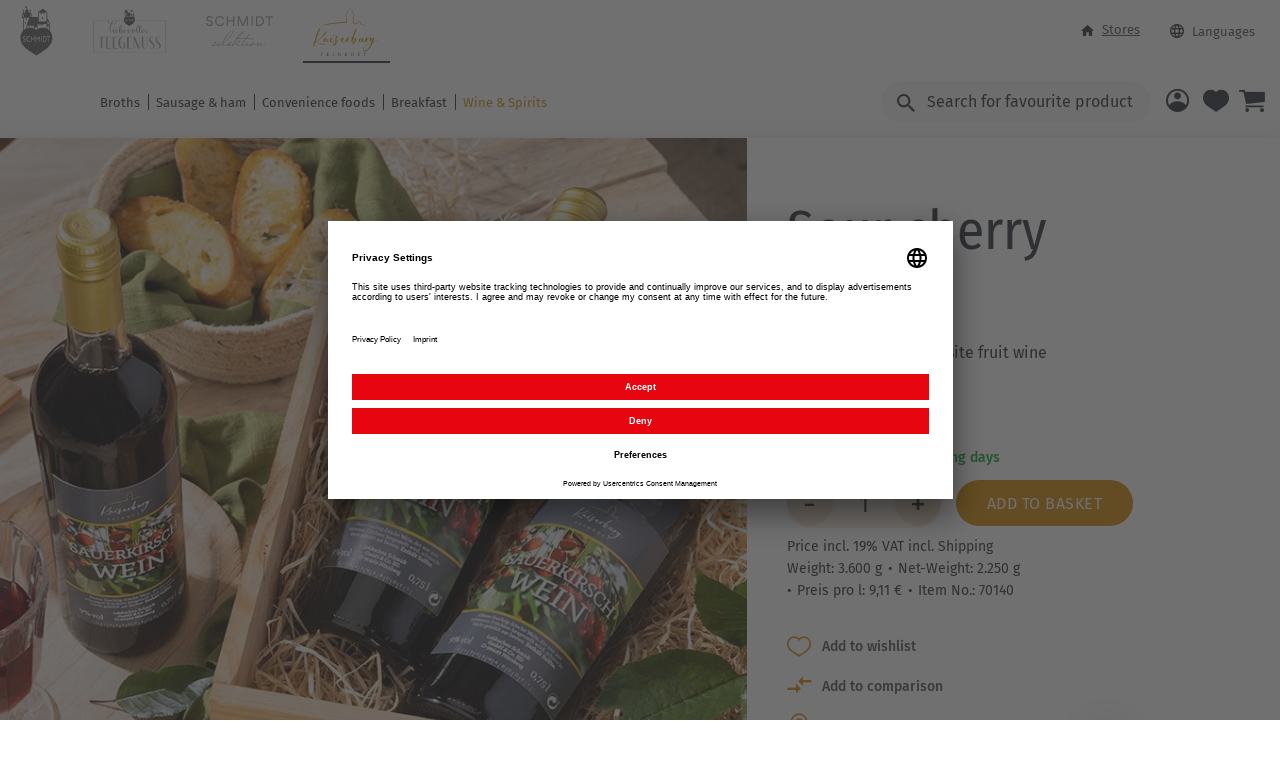

--- FILE ---
content_type: text/html; charset=utf-8
request_url: https://www.lebkuchen-schmidt.com/en/sauerkirschwein-p6041/
body_size: 18922
content:

<!doctype html>
<html lang="en" x-ms-format-detection="none">
<!--
****************************************************
*  Bewirb dich jetzt bei der dc AG!                *
*  Mehr Informationen unter www.dc.ag/de/karriere  *
****************************************************
-->    <head>
        <meta charset="utf-8">
        <meta name="viewport" content="width=device-width,initial-scale=1.0, maximum-scale=5.0"/>
        <link rel='canonical' href='https://www.lebkuchen-schmidt.com/en/sauerkirschwein-p6041/'/>        <title> Sour cherry wine | Lebkuchen-Schmidt</title>
<meta name="Description" content="Cherry wine is the classic among fruit wines. Fruity-fresh with a mild acidity and an excellent aroma, it inspires as a dessert wine or companion to l..." />


        <script 
            type="text/javascript" 
            src="//cdn-4.convertexperiments.com/js/1004540-1004392.js" 
            async 
            defer></script>
        <script>

            var datepickerDE = {
                days: ["Sonntag", "Montag", "Dienstag", "Mittwoch", "Donnerstag", "Freitag", "Samstag"],
                daysShort: ["Son", "Mon", "Die", "Mit", "Don", "Fre", "Sam"],
                daysMin: ["Su", "Mo", "Tu", "We", "Th", "Fr", "Sa"],
                months: ["January", "February", "March", "April", "May", "June", "July", "August", "September", "October", "November", "December"],
                monthsShort: ["Jan", "Feb", "Mar", "Apr", "May", "Jun", "Jul", "Aug", "Sep", "Oct", "Nov", "Dec"],
                today: "Today",
                monthTitle: "Month",
                dayTitle: "Day",
                yearTitle: "Year",
                format: "dd.mm.yyyy"
            };
            
            var tc = function(key) {
                var textConstant = translations[key] ? translations[key] : '';
                var s = 0;
                for (var i=1; i < arguments.length; i++) {
                    var value = arguments[i];
                    textConstant = textConstant.replace('%', value);
                }
                return textConstant;
            };
            var global_privacy_url = '/en/legal/datenschutz/';
            var tc_copied = 'Copied';
            var tc_error = 'Error';
            var showAllText = 'Show All';
            var tc_favorit_delete = 'Remove %2 item from wish list';
            var tc_favorit_add = 'Add to wishlist';
            var tc_removed_from_favorites = 'Item %2 has been removed from the wish list';
            var tc_added_to_favorites = 'Item %2 has been added to the wish list';
            var tc_items_filtered_message = 'Items have been filtered';
            var tc_removed_from_comparison = 'Item has been removed from the comparison list';
            var tc_added_to_comparison = 'Item has been added to the comparison list';
            var tc_modal_opened = 'A window has been opened';
            var tc_modal_closed = 'The window has been closed';
            var tc_aria_label_basket_quantity = 'Mengenangabe';
            var tc_shopping_cart_updated = 'Shopping cart was updated';
            var tc_count_items_found = '%1 items were found';
            var tc_label_quantity            = 'Quantity';
            var tc_label_variant             = 'Customization type';
            var tc_variant_banderole         = 'Sleeve';
            var tc_variant_sticker              = 'Sticker';
            var tc_variant_digital           = 'Digital print';
            var tc_variant_praegung          = 'Embossing';
            var tc_label_design              = 'Design selection';
            var tc_design_winterlandschaft   = 'Winter landscape';
            var tc_design_danke              = 'Thank you';
            var tc_design_festlich           = 'Festive';
            var tc_label_upload_logo         = 'Upload your logo';
            var tc_btn_choose_file           = 'Choose file …';
            var tc_label_deckel_toggle       = 'Use a separate logo for the lid';
            var tc_label_upload_deckel_logo  = 'Upload lid logo';
            var tc_btn_save_png              = 'Save image as PNG';
            var tc_divider_or                = 'or';
            var tc_label_logo_scale          = 'Logo scale';
            var tc_label_banderole           = 'Sleeve';
            var tc_label_deckel              = 'Lid';
            var tc_label_dose             = 'Tin';
            var tc_label_upload_full_texture = 'Custom artwork';
            var tc_tt_dose_banderole = 'Select a preset design and upload your logo as a PNG or JPEG.';
            var tc_tt_dose_digital   = 'Upload your own full-bleed design. For best results, we recommend 352 mm × 72 mm.';
            var tc_tt_dose_praegung  = 'Upload a black-and-white logo (PNG/JPEG). Black = embossed areas, white = background.';
            var tc_tt_deckel_sticker = 'Select a design for the lid sticker and upload your logo as a PNG or JPEG.';
            var tc_tt_deckel_digital  = 'Upload your own full-bleed design for the lid. Recommended diameter: 110 mm.';
            var tc_tt_deckel_praegung = 'Upload a black-and-white logo (PNG/JPEG). Black = embossed areas, white = background.';
            var tc_tt_position_notice = 'You can position the logo via drag & drop.';
        </script>
        <script>
            if ( window.history.replaceState ) {
                window.history.replaceState( null, null, window.location.href );
            }
        </script>
                <link rel="preconnect" href="//app.usercentrics.eu">
        <link rel="preconnect" href="//api.usercentrics.eu">
        <link rel="preconnect" href="//privacy-proxy.usercentrics.eu">
        <link rel="preload" href="//app.usercentrics.eu/browser-ui/latest/loader.js" as="script">
        <link rel="preload" href="//privacy-proxy.usercentrics.eu/latest/uc-block.bundle.js" as="script">
        <script id="usercentrics-cmp" src="https://app.usercentrics.eu/browser-ui/latest/loader.js" data-settings-id="4Fea075Zf" async></script>
        <script type="application/javascript" src="https://privacy-proxy.usercentrics.eu/latest/uc-block.bundle.js"></script>
                <script>
            uc.deactivateBlocking([
                '87JYasXPF', // Google Analytics 4
                'S1_9Vsuj-Q', // Google Ads
                'twMyStLkn', // Google Ads Conversion Tracking
                'B1Hk_zoTX', // Google Ads Remarketing
                'LykAT-gy', // Conversion Linker
                'HkocEodjb7' // GA
            ]);
        </script>
        <script type="text/plain" data-usercentrics="Scarab Personalized Ads">
    var ScarabQueue = ScarabQueue || [];
    (function(subdomain, id) {
        if (document.getElementById(id)) return;
        var js = document.createElement('script'); js.id = id;
        js.src = subdomain + '.scarabresearch.com/js/1F1AEA14C7187A61/scarab-v2.js';
        var fs = document.getElementsByTagName('script')[0];
        fs.parentNode.insertBefore(js, fs);
    })('https:' == document.location.protocol ? 'https://recommender' : 'http://cdn', 'scarab-js-api');
</script>
    <link rel="stylesheet" href="/layout/frontend/lks/dist/css/fonts.css?time=1763720563"/>
            <link rel="stylesheet"
              href="/layout/frontend/lks/dist/css/style_kaiserburg.min.css?time=1763720564"/>
        <link rel="apple-touch-icon" sizes="180x180" href="/layout/frontend/lks/dist/favicons/apple-touch-icon.png">
<link rel="icon" type="image/png" sizes="32x32" href="/layout/frontend/lks/dist/favicons/favicon-32x32.png">
<link rel="icon" type="image/png" sizes="16x16" href="/layout/frontend/lks/dist/favicons/favicon-16x16.png">
<link rel="manifest" href="/layout/frontend/lks/dist/favicons/site.webmanifest">
<link rel="mask-icon" href="/layout/frontend/lks/dist/favicons/safari-pinned-tab.svg" color="#e70510">
<link rel="shortcut icon" href="/layout/frontend/lks/dist/favicons/favicon.ico">
<meta name="msapplication-TileColor" content="#ffffff">
<meta name="msapplication-TileImage" content="/layout/frontend/lks/dist/favicons/mstile-144x144.png">
<meta name="msapplication-config" content="/layout/frontend/lks/dist/favicons/browserconfig.xml">
<meta name="theme-color" content="#ffffff">    <script src="/layout/frontend/lks/dist/js/script.2.8.js?time=1763720564"></script>
    
<link rel="alternate" hreflang="de" href="https://www.lebkuchen-schmidt.com/de/sauerkirschwein-p3640/" /> 
<link rel="alternate" hreflang="x-default" href="https://www.lebkuchen-schmidt.com/en/sauerkirschwein-p6041/" /> 
<link rel="alternate" hreflang="en" href="https://www.lebkuchen-schmidt.com/en/sauerkirschwein-p6041/" /> 

        <script src="/plugins/juicer/instagramFeedFunctions.js?t=1763720565" type="text/plain" data-usercentrics="Juicer"></script>
        <script type="text/plain" data-usercentrics="Juicer">
            const customScript = document.createElement('link');
                        customScript.href = '/plugins/juicer/instagramFeedStyles.css?t=';
            customScript.type = 'text/css';
            customScript.rel = 'stylesheet';
            document.head.appendChild(customScript);
        </script>


        <script>
    window.dataLayer = window.dataLayer || [];

    function gtag() {
        window.dataLayer.push(arguments);
    }

    gtag("consent", "default", {
        ad_user_data: "denied",
        ad_personalization: "denied",
        ad_storage: "denied",
        analytics_storage: "denied",
        wait_for_update: 2000 // milliseconds to wait for update
    });

    gtag("set", "ads_data_redaction", true);
</script>

<script type="text/javascript">
    // Google Tag Manager
    (function(w, d, s, l, i) {
        w[l] = w[l] || [];
        w[l].push({
            'gtm.start': new Date().getTime(),
            event: 'gtm.js'
        });
        var f = d.getElementsByTagName(s)[0],
            j = d.createElement(s),
            dl = l != 'dataLayer' ? '&l=' + l : '';
        j.async = true;
        j.src =
            'https://www.googletagmanager.com/gtm.js?id=' + i + dl;
        f.parentNode.insertBefore(j, f);
    })(window, document, 'script', 'dataLayer', 'GTM-NWTPFQS'); //replace GTM-XXXXXX with Google Tag Manager ID
</script>        <style>
            :root {
                --color-headlines: #844582;
            }
        </style>
    </head>
        


    <body class=" page_shop isWhitelabelWorld isKaiserburg page_shop_itemcard " data-language-code="en" data-site-code="b2c">
    <!-- Google Tag Manager (noscript) -->
       <noscript><iframe src="https://www.googletagmanager.com/ns.html?id=GTM-NFZSRFT"
                      height="0" width="0" style="display:none;visibility:hidden"></iframe></noscript>
    <!-- End Google Tag Manager (noscript) -->
             <div id="container" class="">
            <div id="container_1">
                <div class="flagServer">
                                    </div>

                                    <div class="headerInfobanner" aria-hidden="true">
                                            </div>
                                        <header id="header">
                            <div class="headertop hidden-xs hidden-sm hidden-md">
                                <div class="headerContainer">
                                    <div class="headerTopLeft headerSwitch" role="navigation" aria-label="Markenwelten">
                                                <ul>
                            <li class="">
                    <a class=" " href="/en/" data-gtm-headertabs="Lebkuchen Schmidt" title="Go to the Lebkuchen Schmidt Shop"><img src="https://cdn.lebkuchen-schmidt.com/userdata/images/logo.svg" aria-hidden="true" alt="Lebkuchen Schmidt"></a>
                </li>
                                <li class="">
                    <a class="tea " href="/en/tea/" data-gtm-headertabs="Tea" title="Go to the Lebkuchen Schmidt Tea Shop"><img src="/userdata/images/logos/logo_teegenuss.svg" aria-hidden="true" alt="Tea"></a>
                </li>
                                <li class="">
                    <a class="gmh " href="/en/schmidt-selection/" data-gtm-headertabs="Schmidt Selektion" title="Go to the Schmidt Selection Shop"><img src="/userdata/images/logos/logo-schmidt-selektion-tab.svg" aria-hidden="true" alt="Schmidt Selektion"></a>
                </li>
                                <li class="active">
                    <a class="kaiserburg active" href="/en/kaiserburg-feinkost-en/" data-gtm-headertabs="Kaiserburg" title="Go to the Kaiserburg delicatessen Shop"><img src="/userdata/images/logos/logo_kaiserburg.svg" aria-hidden="true" alt="Kaiserburg"></a>
                </li>
                        </ul>
                                        </div>
                                    <div class="headerTopRight">
                                        <div class="top_menu" aria-hidden="true">
                                            
                                        </div>
                                        <div class="headerTrustedshops">
                                            <div class="component header_trustedshops">
<div class="textcontent noBackground" >
<a class="linkWithIcon" href="/stores/" style="font-weight: normal!important;"><i class="icon-010-home">&nbsp;</i>Stores</a>
</div>
</div>                                        </div>
                                        <div class="header_language">
                                            <div class="component language"><div class="language_switch">
            <a href="javascript:void(0)" class="language_switch_button" role="button" aria-label="Open languages">
                <i class="icon-001-language" aria-hidden="true"></i> Languages
            </a>
        <div class="list_language_switch"><ul id="language_switch"> <li class="active"><a href="/en/sauerkirschwein-p6041/" aria-current="true"><img src="https://cdn.lebkuchen-schmidt.com/userdata/images/languages/en.jpg" alt="Englisch" />Englisch</a></li>  <li><a href="/de/sauerkirschwein-p3640/"><img src="https://cdn.lebkuchen-schmidt.com/userdata/images/languages/de.jpg" alt="Deutsch" />Deutsch</a></li> </ul></div></div></div>                                        </div>
                                                                            </div>
                                </div>
                            </div>
                                                        <div class="headermain">
                                <div class="headerLogo">
                                    
                                    <a href="/en/kaiserburg-feinkost-en/" title="Go to the homepage">
                                                                                <img src="/userdata/images/logos/logo_kaiserburg.svg" alt="Logo Kaiserburg" aria-hidden="true">
                                    </a>
                                </div>
                                <div class="headerContainer">
                                    <nav id="navigation">
                                        <div class="navigationWrapper">
                                            <div id="toggle_navigation" class="toggle_navigation js-mobileMenuOpen trigger-dlmenu visible-xs visible-sm visible-md">
                                                <div class="toggle_navigation__bars">
                                                    <div class="navigation-bar"></div>
                                                    <div class="navigation-bar"></div>
                                                    <div class="navigation-bar"></div>
                                                </div>
                                                <div class="toggle_navigation__label" aria-hidden="true">
                                                    Menu                                                </div>
                                            </div>
                                            <div id="primaryNavigation" class="primary_navigation hidden-xs hidden-sm hidden-md">
                                                <div class="navigation shopnavigation" role="navigation" aria-label="Shop Navigation">
                                                    <ul class="level_1"><li class="level_1  " data-line="submenu_460000"><a class=' '  href="/en/broths/">Broths</a></li><li class="level_1  " data-line="submenu_470000"><a class=' '  href="/en/sausage-ham/">Sausage & ham</a></li><li class="level_1  " data-line="submenu_480000"><a class=' '  href="/en/convenience-foods/">Convenience foods</a></li><li class="level_1  " data-line="submenu_490000"><a class=' '  href="/en/breakfast-kaiserburg/">Breakfast</a></li><li class="level_1 active " data-line="submenu_500000"><a class='active '  href="/en/wine-spirits-kaiserburg/">Wine & Spirits</a><div class='dropdownmenu'><div class='container'><script>
                    var submenu_500000 = {
                    menu: [{"level":2,"sub":[{"level":2,"active_classname":"","canonicalValue":"","active":"","url":"en","newnavcode":"franconian-schnapps\/","name":"Franconian schnapps","promotion_label":"0","promotion_text":null,"promotion_image":"0","promotion_class":""},{"level":2,"active_classname":"","canonicalValue":"","active":"","url":"en","newnavcode":"berry-wine\/","name":"Berry wine","promotion_label":"0","promotion_text":null,"promotion_image":"0","promotion_class":""},{"level":2,"active_classname":"","canonicalValue":"","active":"","url":"en","newnavcode":"liqueur\/","name":"Liqueur","promotion_label":"0","promotion_text":null,"promotion_image":"0","promotion_class":""}]}]};
                </script><div class='parent_category_desciption_container' aria-hidden='true'><div class='h2'>Wine & Spirits</div></div></div></div></li></ul>
                                                                                                    </div>
                                                <div class="navigation redaktionell" role="navigation" aria-label="Editorial Navigation">
                                                    <a class="back_to_shop" href="/en/">
                                                        <i class="icon-040-back" aria-hidden="true" ></i>
                                                        Back to shop                                                    </a>
                                                    
                                                </div>
                                                                                                                                            </div>
                                        </div>
                                    </nav>
                                    <div class="headerHotline hidden-xs hidden-sm hidden-md"></div>
                                    <div class="headerShopmenu">
                                                                                <div class="headerSearch ">
                                            <div class="headerSearchWrapper">
                                                <div class="component header_search"><div id="search">
        <form id="form_search" role="search" name="form_search" method="get" action="/en/search/" autocomplete="off">
        <div class="search_field">
            <label for="input_search" class="sr-only">Search for favourite product</label>
            <input type="text" aria-label="Input Search" name="input_search" id="input_search" placeholder="Search for favourite product" />
        </div>
        <button aria-label="search button" title="Search for favourite product" class="search_button" type="submit" onclick="$('#form_search').submit();">
            <i class="icon-011-search" aria-hidden="true"></i>
        </button>
    </form>
    <div id="itemsearch_suggestion_wrapper">
    </div>
</div></div>                                                <div class="closeIcon"><span class="icon-018-close" aria-hidden="true"></span></div>
                                                <div id="SearchSuggestData"></div>
                                            </div>
                                        </div>
                                        <div id="header_account"><div class="component header_account">
<div id="user_account_navigation" class="user_account">
                <div class="header_link login_link">
            <a href="/en/fix/login/" title="My account">
                <i class="icon-012-account" aria-hidden="true"></i>
                <span>My account</span>
            </a>
        </div>
                <div class="header_link item_compare_link header_link_slide " aria-hidden='true'>
            <a
                                    href="/en/item_compare/" title="Comparison">
                <i class="icon-075-compare" aria-hidden="true"></i>
                <span>Comparison</span>
                <span class="count">0</span>
            </a>
        </div>
        <div class="header_link favorites_link">
            <a
                                    href="/en/favorites/" title="Favorites">
                <i class="icon-013-heart" aria-hidden="true"></i>
                <span>Favorites</span>
                            </a>
        </div>
        </div></div></div>
                                        <div id="header_basket">
                                            <div class="component header_basket">
<div id="header_basket" class=" ">
    <div class="shopping_bag header_link">
        <a href="/en/basket/" title="Cart (0 Items in cart)">
            <i class="icon-014-basket" aria-hidden="true"></i>
            <span aria-hidden="true">Cart </span>
                    </a>
    </div>
    </div></div>                                                                                        <div id="flashMessages" aria-hidden="true">

                                                                                            </div>
                                        </div>
                                    </div>
                                </div>
                            </div>
                        </header>
                                                <section id="banner" role="banner" aria-label="Banner"></section>
                                                                                    <main id="content">
                    <div class="contentFullTop">
                                     <div id="itemcard" itemscope itemtype="http://schema.org/product">
        <div class="itemcardTop">
                                        <div class="itemcardLeft changeForAb col-xs-12 col-sm-12 col-md-7 col-lg-7" aria-hidden="true" data-itemno="70140" style="background-image: url(https://cdn.lebkuchen-schmidt.com/userdata/dcshop/images/normal/33999_70140_im_2023.jpg"  data-bg="https://cdn.lebkuchen-schmidt.com/userdata/dcshop/images/normal/33999_70140_im_2023.jpg">
                            &nbsp;
                            
                                                        <div id="videoThumbWrapper"></div>
                        </div>
                        <div class="itemcardRight col-xs-12 col-sm-12 col-md-5 col-lg-4">
                            <div class="infos">
                                                                <div class="banners_campaign" aria-hidden="true">
                                                                    </div>
                            </div>
                            <div class="row">
                                <div class="col-xs-12 col-sm-7 col-md-12">
                                    <div class="itemcardInfo">
                                                                                    <div class="item_card_rating">
                                                <div class="item_card_rating_counter">
                                                    <a href="#itemcard_comments_header" class="jumpmark">
                                                                                                            </a>
                                                </div>
                                            </div>
                                                                                    <div class="itemcard_brand">
                                                                                    </div>
                                        <h1 class="itemcard_item_name">
                                                                                        <span itemprop="name">
                                            Sour cherry wine                                        </span>
                                        </h1>

                                        <div class="itemcard_short_description">
                                            <div class="itemcard_summary">Three bottles of exquisite fruit wine</div>
                                                                                                                                </div>

                                    </div>
                                                                                                            <div class='orderbox' itemprop="offers" itemscope itemtype="http://schema.org/AggregateOffer" ><div class='orderbox_button'><div class="itemcard_order_button_form_std_outer itemcard_order_button_form_outer itemcard_order_button_active" id="itemcard_order_button_form_std_outer">
  <form id="itemcard_order_button_form_std" method="post" action="/en/sauerkirschwein-p6041/queue/?action=shop_add_item_to_basket_card" name="simple_order_button_form">
    <input name="item_id" value="6041" type="hidden" id="itemcard_order_button_form_std_item_id" />
    <input name="item_var_code" type="hidden" id="itemcard_order_button_form_std_item_var_code" />
    <div class="itemcard_order_button_price_wrapper_outer">
      <div class="row flexrow">
        <div class="col-xs-12">
          <div class="first_from_price"></div>
          <div class="itemcard_order_button_cust_price_wrapper base_price">
            <span itemprop="priceCurrency" content="EUR"></span>
            <span itemprop="price" content="20.5"></span>
            <span itemprop="lowprice" content="20.5"></span>
            <input hidden="hidden" class="hidden" id="custom_item_price" name="custom_item_price" />
            <span class="individual_price">20,50 €</span>
            <input name="item_customize_unit_price" id="item_customize_unit_price" value="20,50&#xA0;&#x20AC;" hidden="hidden" disabled="disabled" />
          </div>
        </div>
        <div class="col-xxs-12 col-xs-6">
          <div class="grad_prices"></div>
        </div>
      </div>
    </div>
    <div class="orderbox_inventory">
      <div class="inventory available">At your home in 1-3 working days</div>
    </div>
    <div class="basket_button itemcard_order_button_input_wrapper_outer item_qty_input_wrapper_outer  display_switch_block_itemcard_order_button_active active_call_to_action_wrapper active_order_button_wrapper">
      <div class="quantity itemcard_order_button_input_wrapper_inner item_qty_input_wrapper_inner" data-toggle="tooltip" data-placement="top">
        <input type="number" min="1" max="9999" step="1" name="item_qty" id="item_qty" value="1" aria-label="Specify the quantity of the item to be added to the shopping cart" />
        <div class="spinner_wrapper" aria-hidden="true">
          <div class="spinner_wrapper_inner">
            <button class="spinner_up">+</button>
            <button class="spinner_down">-</button>
          </div>
        </div>
      </div>
      <div class="basket_button_wrapper itemcard_order_button_wrapper_text item_qty_wrapper_text">
        <button OnClick="add_item_to_basket($(this),0,$(this).closest('form').find('#itemcard_order_button_form_std_item_id').val(),$(this).closest('form').find('#item_qty').val());return false;" type="submit" class="itemorder_submit_button itemcard_order_submit_button itemcard_order_submit_button_active js-loadingAfterSubmit" aria-label="Add item Sour cherry wine to shopping cart" data-item-description="Sour cherry wine">
          <span>Add to Basket</span>
        </button>
      </div>
    </div>
    <div class="itemcard_order_button_vat_ship_notice_wrapper">
      <span>Price incl. 19% VAT incl. Shipping</span>
    </div>
    <div class="orderbox_gramm_pricing">
      <div class="orderbox_weight">Weight: 3.600 g</div>
      <div class="orderbox_net_weight">Net-Weight: 2.250 g</div>
      <div class="orderbox_price_per_gram" data-factor="2.25">Preis pro l: 9,11 €</div>
      <div class="orderbox_item_no">Item No.: 70140</div>
    </div>
  </form>
</div></div></div>
                                                                        <div class="trustElementsWrapper">
                                        <div class="trustElements">
                                                                                    </div>
                                    </div>

                                                                    </div>
                                                            </div>
                            <span role='button' tabindex='0' aria-label='Add to wishlist' data-item-description='Sour cherry wine' class="favorite-button js-favoriteButton" data-id="6041" data-wishlist-id="0" title="Add to wishlist"><i class="icon-021-heart-outline" aria-hidden="true"></i><span>Add to wishlist</span></span><br><span role='button' tabindex='0' aria-label='Add to comparison' class="favorite-button js-comparisonButton" data-id='70140' data-list-name='Truhenvergleich' title='Add to comparison' data-other-text='Remove from comparison'><i class="icon-075-compare" aria-hidden="true"></i><span>Add to comparison</span></span>                            <div class="itemcardShareWrapper">
                                                                <div class="itemcard_storeLocation">
                                    <a href="/filialen/" class="linkWithIcon--big">
                                        <i class="icon-034-marker" aria-hidden="true"></i>
                                        Buy on the spot                                    </a>
                                </div>
                                                                <div class="itemcard_storeLocation">
                                    <a href="#" class="linkWithIcon--big" data-toggle="modal" data-target="#itemcardSharingModal">
                                        <i class="icon-035-share" aria-hidden="true"></i>
                                        Recommending product                                    </a>
                                </div>
                            </div>
                        </div>
                        
    <div class="modal fade" id="itemcardSharingModal" tabindex="-1" role="dialog" aria-labelledby="myModalLabel">
        <div class="modal-dialog" role="document">
            <div class="modal-content">
                <div class="modal-header">
                    <button type="button" class="close" data-dismiss="modal" aria-label="Close window"><span aria-hidden="true">&times;</span></button>
                    <h4 class="modal-title" id="myModalLabel">Recommending product</h4>
                </div>
                <div class="modal-body">
                    <div class="itemcard_sharing sharing text-center">
                                                    <div class="sharing_item">
                                <div class="info_button_recommend facebook">
                                    <a class="share_popup sharingbutton facebook" data-target="https://www.facebook.com/sharer/sharer.php?u=https%3A%2F%2Fwww.lebkuchen-schmidt.com%2Fen%2Fsauerkirschwein-p6041%2F"><i
                                                class="icon-029-facebook"
                                                aria-hidden="true"></i> Share on Facebook                                    </a>
                                </div>
                            </div>
                                                        <div class="sharing_item">
                                <div class="info_button_recommend twitter">
                                    <a class="share_popup sharingbutton twitter" data-target="https://twitter.com/intent/tweet?text=+Sour+cherry+wine+%7C+Lebkuchen-Schmidt&url=https%3A%2F%2Fwww.lebkuchen-schmidt.com%2Fen%2Fsauerkirschwein-p6041%2F"><i
                                                class="icon-030-twitter"
                                                aria-hidden="true"></i> Share on Twitter                                    </a>
                                </div>
                            </div>
                                                        <div class="sharing_item">
                                <div class="info_button_recommend pinterest">
                                    <a class="share_popup sharingbutton pinterest" data-target="https://www.pinterest.com/pin/create/link/?url=https%3A%2F%2Fwww.lebkuchen-schmidt.com%2Fen%2Fsauerkirschwein-p6041%2F"><i
                                                class="icon-052-pinterest"
                                                aria-hidden="true"></i> Pin on Pinterest                                    </a>
                                </div>
                            </div>
                                                        <div class="sharing_item">
                                <div class="info_button_recommend xing">
                                    <a class="share_popup sharingbutton xing" data-target="https://www.xing.com/social_plugins/share?url=https%3A%2F%2Fwww.lebkuchen-schmidt.com%2Fen%2Fsauerkirschwein-p6041%2F"><i
                                                class="icon-027-xing"
                                                aria-hidden="true"></i> Share on Xing                                    </a>
                                </div>
                            </div>
                                                        <div class="sharing_item">
                                <div class="info_button_recommend mail">
                                    <a class="sharingbutton mail" href="mailto:?subject=HIlfe mehrere Warenkörbe&amp;body=&lt;strong&gt;Versenden Sie mit 1 Bestellung:&lt;/strong&gt; &lt;ul&gt; 	&lt;li&gt;1 Warenkorb an 10 verschiedene Geschäftspartner oder Freunde.&lt;/li&gt; 	&lt;li&gt;Beliebig viele Warenkörbe und beliebig viele Lieferadressen nach Wunsch.&lt;/li&gt; &lt;/ul&gt;%0D &lt;strong&gt;Was können Sie mit dem Geschenkeservice tun?&lt;/strong&gt;%0D &lt;ul&gt; 	&lt;li&gt;Mehrere Warenkörbe anlegen und individuell benennen&lt;/li&gt; 	&lt;li&gt;Ändern Sie die Reihenfolge der Warenkörbe durch Verschieben&lt;/li&gt; 	&lt;li&gt;Anzahl festlegen, wie oft ein Warenkorb versendet wird&lt;/li&gt;   &lt;li&gt;Verschieben von Produkten zwischen Warenkörben&lt;/li&gt; 	&lt;li&gt;Hinzufügen von Produkten zum gewünschten Warenkorb&lt;/li&gt; 	&lt;li&gt;Kopieren oder Verändern von bestehenden Warenkörben mit Produkten&lt;/li&gt; 	&lt;li&gt;Festlegen von individuellen Versandadressen je zu versendendem Warenkorb&lt;/li&gt; &lt;/ul&gt;%0D &lt;strong&gt;Der Geschenkedienst unterstützt Sie in der Bestellung.%0DSie können jederzeit zwischen den verschiedenen Bestellschritten wechseln und Ihre Angaben korrigieren.&lt;/strong&gt;"><i class="icon-064-mailcircle"
                                                                                                         aria-hidden="true"></i> Share via e-mail                                    </a>
                                </div>
                            </div>
                                                </div>
                </div>
            </div>
        </div>
    </div>
        <script type="text/javascript">
        function pruefen() {
            document.getElementById('errorbox_name').style.display = "none";
            document.getElementById('errorbox_mail').style.display = "none";
            if ($('#input_sender_name').value == "") {
                document.getElementById('errorbox_name').style.display = "block";
                return false;
            }
            if ($('#input_recipient_name').value == "") {
                document.getElementById('errorbox_name').style.display = "block";
                return false;
            }
            if ($('#input_recipient_email').value.indexOf("@") == -1) {
                document.getElementById('errorbox_mail').style.display = "block";
                return false;
            }
            return true;
        }
    </script>

            <div class="modal fade" id="inlineContent_mail" tabindex="-1" role="dialog"
             aria-labelledby="myModalLabel">
            <div class="modal-dialog" role="document">
                <div class="modal-content">
                    <div class="modal-header">
                        <button type="button" class="close" data-dismiss="modal"
                                aria-label="Close window"><span
                                    aria-hidden="true">&times;</span></button>
                        <h4 class="modal-title"
                            id="myModalLabel">Recommend via e-mail</h4>
                    </div>
                    <div class="modal-body">
                        <div class="recommend_item">
                            <div id="errorbox_name"
                                 style=" display:none;">Please enter a name</div>
                            <div id="errorbox_mail"
                                 style=" display:none;">Please enter a mail</div>
                                <div class="modal-item-info">
        <div class="row">
            <div class="col-xs-12 col-sm-6">
                <div class="modal-item-image">
                    <div id='product_img'><img alt='Sour cherry wine' src='/userdata/dcshop/images/thumb_2/33999_70140_im_2023.jpg' /></div>                </div>
            </div>
            <div class="col-xs-12 col-sm-6">
                <div class="modal-item-description">
                    <strong>Sour cherry wine</strong>
                    <br />
                    Three bottles of exquisite fruit wine                </div>
            </div>
        </div>
    </div>
                                <form name="form_item_recommendation" accept-charset="utf-8" method="POST"
                                  onsubmit="return pruefen()">
                                <div style="display:none;">
                                    <input type="text" name="input_captcha1" id="input_captcha1"
                                           value=""/>
                                    <input type="text" name="input_captcha2" id="input_captcha2"
                                           value="1763935339"/>
                                </div>
                                                                <script>
                                    function sendrecmail(){
                                        var message = '<strong>Versenden Sie mit 1 Bestellung:</strong> <ul> 	<li>1 Warenkorb an 10 verschiedene Geschäftspartner oder Freunde.</li> 	<li>Beliebig viele Warenkörbe und beliebig viele Lieferadressen nach Wunsch.</li> </ul><br /> <strong>Was können Sie mit dem Geschenkeservice tun?</strong><br /> <ul> 	<li>Mehrere Warenkörbe anlegen und individuell benennen</li> 	<li>Ändern Sie die Reihenfolge der Warenkörbe durch Verschieben</li> 	<li>Anzahl festlegen, wie oft ein Warenkorb versendet wird</li>   <li>Verschieben von Produkten zwischen Warenkörben</li> 	<li>Hinzufügen von Produkten zum gewünschten Warenkorb</li> 	<li>Kopieren oder Verändern von bestehenden Warenkörben mit Produkten</li> 	<li>Festlegen von individuellen Versandadressen je zu versendendem Warenkorb</li> </ul><br /> <strong>Der Geschenkedienst unterstützt Sie in der Bestellung.<br />Sie können jederzeit zwischen den verschiedenen Bestellschritten wechseln und Ihre Angaben korrigieren.</strong>';
                                        message = message.replace('%shipper%',$('#input_sender_name').val());
                                        message = message.replace('%name%',$('#input_recipient_name').val());
                                        $('#submit_button_rec').attr('href','mailto:'+$('#input_recipient_email').val()+'?subject=HIlfe mehrere Warenkörbe&body='+message);
                                        console.log($('#submit_button_rec').attr('href'));
                                    }
                                </script>
                                <div class="label_sender_name">
                                    <div class="input form-group text "><label for="input_sender_name">Your name*</label><input name="input_sender_name" id="input_sender_name" class=" form-control text" type="text" maxlength="30"  value="" onKeyup="sendrecmail();" onBlur="if(this.value==''){this.style.border='solid 1px red'}else{this.style.border='1px solid #abadb3'}" autocomplete="off" aria-label='' /></div>
                                </div>
                                <div class="label_recipient_name">
                                    <div class="input form-group text "><label for="input_recipient_name">Recipient name*</label><input name="input_recipient_name" id="input_recipient_name" class=" form-control text" type="text" maxlength="30"  value="" onKeyup="sendrecmail();" onBlur="if(this.value==''){this.style.border='solid 1px red'}else{this.style.border='1px solid #abadb3'}" autocomplete="off" aria-label='' /></div>
                                </div>
                                <div class="label_recipient_email">
                                    <div class="input form-group text "><label for="input_recipient_email">Recipient e-mail*</label><input name="input_recipient_email" id="input_recipient_email" class=" form-control text" type="text" maxlength="50"  value="" onKeyup="sendrecmail();" onBlur="if(this.value==''){this.style.border='solid 1px red'}else{this.style.border='1px solid #abadb3'}" autocomplete="off" aria-label='' /></div>
                                </div>
                                <div class="button_row--bottom">
                                    <a class="button button_action" id="submit_button_rec"  href="mailto:">Send</a>
                                </div>
                            </form>
                        </div>
                    </div>
                </div>
            </div>
        </div>
                                    </div>
        <div class="itemcardBottom">
                    <div class="breadcrumbWrapper" >
    <div class="row">
                    <div class="col-xs-12 col-md-7 col-lg-8" aria-hidden="true">
                <div class="breadcrumb"><span itemprop="itemListElement" itemscope itemtype="https://schema.org/ListItem">
                <span>
                    <a itemprop="item" href="/en/" itemscope itemtype="http://schema.org/Thing" itemid="/">
                        <span itemprop="name">Home</span>
                    </a>
                </span>
                <meta itemprop="position" content="1" />
             </span><i class="icon-048-angleright"></i>
                    <span itemprop='itemListElement' itemscope itemtype='https://schema.org/ListItem'>
                        <span>
                            <a href="/en/kaiserburg-feinkost-en/" itemprop='item' itemscope itemtype='https://schema.org/Thing' itemid='/en/kaiserburg-feinkost-en/'>
                                <span  itemprop='name'>Kaiserburg Feinkost</span>
                            </a>
                        </span>
                        <meta itemprop='position' content="1" />
                    </span><i class="icon-048-angleright"></i>
                    <span itemprop='itemListElement' itemscope itemtype='https://schema.org/ListItem'>
                        <span>
                            <a href="/en/wine-spirits-kaiserburg/" itemprop='item' itemscope itemtype='https://schema.org/Thing' itemid='/en/wine-spirits-kaiserburg/'>
                                <span  itemprop='name'>Wine &amp; Spirits</span>
                            </a>
                        </span>
                        <meta itemprop='position' content="2" />
                    </span><i class="icon-048-angleright" aria-hidden="true"></i><span itemprop='itemListElement' itemscope itemtype='https://schema.org/ListItem' class='current'>
                        <span>
                            <a href="/en/sauerkirschwein-p6041/" itemprop='item' itemscope itemtype='http://schema.org/Thing' itemid='/en/sauerkirschwein-p6041/'>
                                <span itemprop='name'> Sour cherry wine</span>
                            </a>
                        </span>
                        <meta itemprop='position' content="3" />
                    </span></div>
            </div>
            <div class="col-xs-12 col-md-5 col-lg-4">
                <div class='itemcard_back_button'><a class='button_back' href='/en/wine-spirits-kaiserburg/#item_70140' aria-label='Back to the article overview'>Back to the article overview</a></div>            </div>
            </div>
    </div>
                                <div class="container">
                    <div class="smallgrid row">
                        <div class="col-xs-12 col-sm-6 col-md-8">
                            <div class="itemcardInfoLeft">
                                                <div class="item-details-container">
                    <div class="item-details-headline">
                        <div class="h2">Enjoy the classic fruit wine</div>
                    </div>
                    <div class="item-details-content js-maxHeightContent maxHeightContent" data-button-foldout="read more" data-button-foldin="fold in">
                        <div>Cherry wine is the classic among fruit wines. Fruity-fresh with a mild acidity and an excellent aroma, it inspires as a dessert wine or companion to light dishes. Serve the cherry wine with a shot of prosecco or tonic water for a refreshing aperitif in summer.<br />
But cherry wine also tastes great in winter: slightly warmed with a dash of lemon or instead of mulled wine with some honey, oranges and wintry spices. When preparing it, just make sure that the cherry wine does not boil.<br />
<br />
Sour cherries are better suited for making wine than sweet cherries. We use specially-selected&nbsp; morello cherries which are first pressed into fruit juice. The juice is then fermented and bottled to make our fine sour cherry wine.</div>
                    </div>
                </div>
                                                                                                <div class="item-details-container attributes">
                    <div class="item-details-content">
                        <div class='attribute_icon'><img title="Contains Alcohol" width='70' src='/userdata/dcshop/filter_icon/alc-00.svg'></div>
                    </div>
                </div>
                                                                            </div>
                        </div>
                        <div class="col-xs-12 col-sm-6 col-md-4">

                                                        <div class="item-details-container text-center">
                                <div class="itemcardEntertainBox" aria-hidden="true">
                                    <div class="itemcardEntertainBox__area">
                                        <div style=''>    <div class="item_images_container">
        <div class="item_main_image">
            <div class="item_main_container">
                <a href="https://cdn.lebkuchen-schmidt.com/userdata/dcshop/images/normal/100011_70140_fs_2023.jpg" class="MagicZoom"
                   id="zoomImages"
                   data-options="
                   textHoverZoomHint: Hover to zoom;
                   textClickZoomHint: Zoom;
                   textExpandHint:  Tap to expand;
                   textBtnClose:  Close;
                   textBtnNext:  Next;
                   textBtnPrev:  Previous;
                   textTouchZoomHint: Zoom;
                   textClickZoomHint: Zoom;
                   textExpandHint: Tap to expand;
                   hint: off;
                   zoomPosition: inner;
                   zoomMode: off;
                   cssClass: white-bg; ">
                    <img itemprop="image" id="main_image_item_0"
                         src="https://cdn.lebkuchen-schmidt.com/userdata/dcshop/images/thumb_3/100011_70140_fs_2023.jpg"
                         alt="FS" title="FS"/>
                </a>
            </div>
        </div>
                        <div class="item_images">
                                                        <a href="https://cdn.lebkuchen-schmidt.com/userdata/dcshop/images/normal/33999_70140_im_2023.jpg" data-zoom-id="zoomImages"
                                   data-image="https://cdn.lebkuchen-schmidt.com/userdata/dcshop/images/thumb_3/33999_70140_im_2023.jpg">
                                    <img src="https://cdn.lebkuchen-schmidt.com/userdata/dcshop/images/thumb_1/33999_70140_im_2023.jpg"
                                         alt="IM" title="IM"/>
                                </a>
                                                                <a href="https://cdn.lebkuchen-schmidt.com/userdata/dcshop/images/normal/100011_70140_fs_2023.jpg" data-zoom-id="zoomImages"
                                   data-image="https://cdn.lebkuchen-schmidt.com/userdata/dcshop/images/thumb_3/100011_70140_fs_2023.jpg">
                                    <img src="https://cdn.lebkuchen-schmidt.com/userdata/dcshop/images/thumb_1/100011_70140_fs_2023.jpg"
                                         alt="FS" title="FS"/>
                                </a>
                                                </div>
                </div>
    </div>                                    </div>
                                </div>

                            </div>
                                                    </div>
                    </div>
                </div>
                                <div class="container">
                                <div class="row biggrid" data-item-no="94175">
                    <div class="col-xs-12 xs-margin col-sm-6 col-md-8 marginBottom--big">
                            <div class="h4">Ingredients</div>
                        In particular cases, some modifications of this document's contents may have been effected after publication. Therefore, please kindly check the ingredient list and the nutritional information on the product packaging itself before consumption.            <br><br>
            <b>sour cherry wine</b><br>sour cherry wine. 9%vol. alcohol<br />contains sulphites            <br><br>
            <strong>responsible food company:</strong><br>
            Lebkuchen-Schmidt GmbH & Co.KG, Zollhausstraße 30, D-90469 Nürnberg/Germany        </div>
                <div class="col-xs-12 col-sm-6 col-md-4 laData marginBottom--big">
                            <div class="h4">Nutritional information</div>
                        <table class="nufacts">
                <tbody>
                                <tr>
                    <th class="nufacts__left">General nutritional information                    *                        </th>
                    <th class="nufacts__right">pro<br>100ml</th>
                                    </tr>
                                <tr>
                    <td class="nufacts__left">Energy</td>
                    <td class="nufacts__right">0kJ<br>0kcal</td>
                                    </tr>
                <tr>
                    <td class="nufacts__left">Fat                        <br/>- of which saturates</td>
                    <td class="nufacts__right">0g<br/>0g</td>
                                    </tr>
                <tr>
                    <td class="nufacts__left">Carbohydrate                        <br/>- of which sugars</td>
                    <td class="nufacts__right">0g<br/>0g</td>
                                    </tr>
                                <tr>
                    <td class="nufacts__left">Protein</td>
                    <td class="nufacts__right">0g</td>
                                    </tr>
                <tr>
                    <td class="nufacts__left">Salt</td>
                    <td class="nufacts__right">0g</td>
                                    </tr>
                </tbody>
            </table>
                     *Unfortunately we don't have any nutritional information        </div>
                </div>
                                                                </div>
            

                                </div>

    </div>
    
    <script>
        dataLayer.push({
            'ecommerce': {
                'detail': {
                    'products': [{ 'id': '70140' }]
                }
            }
        });
    </script>

    <!-- Webgains -->
    <script type="text/plain" data-usercentrics="Webgains">
        window.ntmData=window.ntmData||[];
        window.ntmData.push({
            gdpr: "1", /* 0 if GDPR does not apply, 1 if GDPR applies */
            gdprConsent: "", /* IAB TCF 2.0 consent string */
            pageType:"product",
            categoryId:"513",
            productId:"70140",
            productPrice: "20.50",
            productName: "Sour cherry wine"
        });
    </script>
    <script type="text/plain" data-usercentrics="Webgains">
        (function(n,e,o,r,y){n[r]=n[r]||[];n[r].push({'event':'ntmInit','t':new Date().getTime()});var f=e.getElementsByTagName(o)[0],s=e.createElement(o),d=r!='ntmData'?'&ntmData='+r:'';s.async=true;s.src='http'+(document.location.protocol=='https:'?'s':'')+'://tm.simptrack.com/tm/a/container/init/'+y+'.js?'+d+'&rnd='+Math.floor(Math.random()*100000000);f.parentNode.insertBefore(s,f);})(window,document,'script','ntmData','63d6abba3e');
    </script>
    <div id="couponMessageModal" class="modal fade success">

</div>

                                            </div>
                    <div class="container">
                        <div class="contentMain">
                                                                                </div>
                    </div>
                    <div class="contentFullBottom">
                                                                    </div>
                </main>
                                <footer id="footer">
                    
                    
                                        <div class="footerTrustTopMenu">
                        <div class="container">
                            <div class="row">
                                <div class="footerTrust__left">
                                    <div class="footer_trust col-xs-12 col-sm-6 col-md-3 col-lg-6 marginBottom--big"><div class="component footer_trust">
<div class="textcontent noBackground" >
<h3 style="text-align: center;"><span style="color: #040004;">Proven quality</span></h3>

<div style="text-align: center;"><img alt="BEVH" src="https://cdn.lebkuchen-schmidt.com/userdata/images/Footer/lebkuchen-schmidt-trust-bevh.jpg" style="width: 175px; height: 130px;" /><img alt="eKomi" src="https://cdn.lebkuchen-schmidt.com/userdata/images/Footer/lebkuchen-schmidt-ekomi.jpg" style="width: 80px; height: 130px;" /><a href="https://trustedshops.de" target="_blank"><img alt="Trusted Shops" src="https://cdn.lebkuchen-schmidt.com/userdata/images/Footer/lebkuchen-schmidt-trustshops.jpg" style="width: 82px; height: 130px;" /></a></div>

</div>
</div></div>
                                    <div class="footer_payment col-xs-12 col-sm-6 col-md-3 col-lg-6 marginBottom--big"><div class="component footer_payment">
<div class="textcontent noBackground" >
<h3 style="text-align: center;">Pay safely</h3>

<div style="text-align: center;"><a href="/en/service/payment-information/"><img alt="" src="https://cdn.lebkuchen-schmidt.com/userdata/images/Footer/lks-zahlungsmoeglichkeiten-en.png" style="width: 684px; height: 130px;" /></a></div>

</div>
</div></div>
                                    <div class="footer_shipping col-xs-12 col-sm-6 col-md-3 col-lg-6 "><div class="component footer_shipping">
<div class="textcontent noBackground" >
<h3 style="text-align: center;">Fast international delivery</h3>

<div style="text-align: center;"><a href="/en/service/shipping-information/"><img alt="" src="https://cdn.lebkuchen-schmidt.com/userdata/images/Footer/lebkuchen-schmidt-versandmoeglichkeiten.jpg" style="width: 684px; height: 130px;" /></a></div>

</div>
</div></div>
                                    <div class="footer_socialmedia col-xs-12 col-sm-6 col-md-3 col-lg-6 "><div class="component footer_socialmedia">
<div class="textcontent noBackground" >
<h3 style="text-align: center;">Follow us</h3>
&nbsp;

<div style="line-height: 1; text-align: center; margin-top: -12px;"><a class="facebookf" href="https://www.facebook.com/lebkuchen.schmidt/" rel="nofollow" target="_blank"><span class="icon-029-facebook" style="font-size:37px; color: #4267B2;"></span></a>&nbsp;&nbsp;&nbsp;<a class="instagram" href="https://www.instagram.com/lebkuchenschmidt/" target="_blank"><span class="icon-067-instagram" style="font-size:37px;"></span></a>&nbsp;&nbsp;&nbsp;<a class="youtube" href="https://www.youtube.com/user/SchmidtLebkuchen" rel="nofollow" target="_blank"><span class="icon-028-youtube" style="font-size:37px;"></span></a>&nbsp;&nbsp;&nbsp;<a class="linkedin" href="https://en.linkedin.com/company/offiziel-lebkuchen-schmidt" rel="nofollow" target="_blank"><span class="icon-113-linkedin" style="font-size:37px;"></span></a>&nbsp;&nbsp;&nbsp;<a href="/fix/newsletter/" rel="nofollow" target="_blank"><span class="icon-003-mailcircle" style="font-size:37px;"></span></a></div>

</div>
</div></div>
                                </div>
                                <div class="footerTopMenu__right">
                                    <div class="footer_navigation col-xs-12" role="navigation" aria-label="Footer">
        <ul class="level_1">
          <li class="level_1"><a class="action_type_" href="/about-us/">About us</a>
          <ul class="level_2">
            <li class="level_2"><a class="action_type_" href="/en/about-us/company-and-history/">Company & History</a></li>
            <li class="level_2"><a class="action_type_" href="/en/about-us/quality-promise/">Quality promise</a></li>
          </ul></li>
          <li class="level_1"><a class="action_type_" href="/en/service/">Service</a>
          <ul class="level_2">
            <li class="level_2"><a class="action_type_" href="/en/service/payment-information/">Payment information</a></li>
            <li class="level_2"><a class="action_type_" href="/en/service/shipping-information/">Shipping information</a></li>
            <li class="level_2"><a class="action_type_" href="/en/service/shipping-service/">Shipping service</a></li>
          </ul></li>
          <li class="level_1"><a class="action_type_" href="/en/contact/">Contact</a>
          <ul class="level_2">
            <li class="level_2"><a class="action_type_" href="/en/contact/contact-request/">Contact request</a></li>
            <li class="level_2"><a class="action_type_" href="/stores/">Stores</a></li>
            <li class="level_2"><a class="action_type_" href="/en/contact/christkindlesmarkt_nuremberg/">Christmas Market Nuremberg</a></li>
          </ul></li>
        </ul>
</div>
                                    <div class="footerNewsletter col-xs-12"></div>
                                </div>
                            </div>
                        </div>
                    </div>
                                                            <div class="footerBottom">
                        <div class="container">
                                                        <div class="footerBottomCopy">
                                <div class="row">
                                    <div class="footer_navigation_legal col-xs-12" role="navigation" aria-label="Footer Legal">
                                        <ul class="level_2"><li class="level_2"><a  class="action_type_" href="/en/legal/accessibility/">Accessibility</a></li><li class="level_2"><a  class="action_type_" href="/en/legal/imprint/">Imprint</a></li><li class="level_2"><a  class="action_type_" href="/en/legal/data-protection/">Data protection</a></li><li class="level_2"><a  class="action_type_" href="/en/legal/cancellation-right/">Cancellation right</a></li><li class="level_2"><a  class="action_type_" href="/en/legal/gtc/">GTC</a></li></ul>
                                    </div>
                               </div>
                            </div>

                                                    </div>
                    </div>
                                    </footer>
                            </div>
        </div>

        <template id="socialVideoModalTemplate">
            <div class="socialVideoModal">
                <div class="socialVideoModal__close"><i class="icon icon-018-close" aria-hidden="true"></i></div>
                <div class="socialVideoModal__content">
                    <div class="socialVideoModal__slider owl-carousel"></div>
                </div>
            </div>
        </template>
        <div id="scrolltopbutton_wrapper" aria-hidden="true">
                <div id="scrolltop_button"><i class="icon-017-doublearrowtop"></i></div>
        </div>
                <div class="mobileMenu">
            <div class="mobileMenu__header">
                <strong>Menu</strong>
                <div class="mobileMenu__close js-mobileMenuClose">
                    <i class="icon-018-close" aria-hidden="true"></i>
                </div>
            </div>
            <div class="mobileMenu__content">
                <div class="mobileMenu__navigation">
                    <ul>
                                                    <li class="mobileMenu__mainLi " data-line="">
                                <a class=" " href="/en/">
                                    <img src="https://cdn.lebkuchen-schmidt.com/userdata/images/logo.svg" alt="Logo Lebkuchen Schmidt">
                                    <span>Lebkuchen Schmidt</span>
                                    <span class="mobileMenu__mainTrigger"><i class="icon icon-033-anglebottom" aria-hidden="true"></i></span>
                                </a>
                                <ul class="level_0"><li class="level_0  " data-line="submenu_10000"><a class=' '  href="/en/nuremberg-gingerbread/">Nuremberg Gingerbread</a></li><li class="level_0  " data-line="submenu_125000"><a class=' '  href="/en/honey-spices/">Honey & Spices</a></li><li class="level_0  " data-line="submenu_200000"><a class=' '  href="/en/specials/">Specials</a></li></ul>
                            </li>
                                                        <li class="mobileMenu__mainLi " data-line="submenu_540000">
                                <a class="tea " href="/en/tea/">
                                    <img src="/userdata/images/logos/logo_teegenuss.svg" alt="Logo Tea">
                                    <span>Tea</span>
                                    <span class="mobileMenu__mainTrigger"><i class="icon icon-033-anglebottom" aria-hidden="true"></i></span>
                                </a>
                                <script>
                    var submenu_540000 = {
                    menu: [{"level":2,"sub":[{"level":2,"active_classname":"","canonicalValue":"","active":"","url":"en","newnavcode":"loose-teas\/","name":"Loose teas","promotion_label":"0","promotion_text":null,"promotion_image":"0","promotion_class":""},{"level":2,"active_classname":"","canonicalValue":"","active":"","url":"en","newnavcode":"tea-accessoires\/","name":"Tea accessories & sets","promotion_label":"0","promotion_text":null,"promotion_image":"0","promotion_class":""}]}]};
                </script>                            </li>
                                                        <li class="mobileMenu__mainLi " data-line="submenu_400000">
                                <a class="gmh " href="/en/schmidt-selection/">
                                    <img src="/userdata/images/logos/logo-schmidt-selektion-tab.svg" alt="Logo Schmidt Selektion">
                                    <span>Schmidt Selektion</span>
                                    <span class="mobileMenu__mainTrigger"><i class="icon icon-033-anglebottom" aria-hidden="true"></i></span>
                                </a>
                                <script>
                    var submenu_400000 = {
                    menu: [{"level":2,"sub":[{"level":2,"active_classname":"","canonicalValue":"","active":"","url":"en","newnavcode":"gift-ideas\/","name":"Gift ideas","promotion_label":"0","promotion_text":null,"promotion_image":"0","promotion_class":""},{"level":2,"active_classname":"","canonicalValue":"","active":"","url":"en","newnavcode":"confectionery\/","name":"Confectionery","promotion_label":"0","promotion_text":null,"promotion_image":"0","promotion_class":""},{"level":2,"active_classname":"","canonicalValue":"","active":"","url":"en","newnavcode":"pastry-specialties\/","name":"Pastry specialties","promotion_label":"0","promotion_text":null,"promotion_image":"0","promotion_class":""},{"level":2,"active_classname":"","canonicalValue":"","active":"","url":"en","newnavcode":"drink-specialties\/","name":"Drink specialties","promotion_label":"0","promotion_text":null,"promotion_image":"0","promotion_class":""}]}]};
                </script>                            </li>
                                                        <li class="mobileMenu__mainLi active" data-line="submenu_450000">
                                <a class="kaiserburg active" href="/en/kaiserburg-feinkost-en/">
                                    <img src="/userdata/images/logos/logo_kaiserburg.svg" alt="Logo Kaiserburg">
                                    <span>Kaiserburg</span>
                                    <span class="mobileMenu__mainTrigger"><i class="icon icon-033-anglebottom" aria-hidden="true"></i></span>
                                </a>
                                <script>
                    var submenu_500000 = {
                    menu: [{"level":3,"sub":[{"level":3,"active_classname":"","canonicalValue":"","active":"","url":"en","newnavcode":"franconian-schnapps\/","name":"Franconian schnapps","promotion_label":"0","promotion_text":null,"promotion_image":"0","promotion_class":""},{"level":3,"active_classname":"","canonicalValue":"","active":"","url":"en","newnavcode":"berry-wine\/","name":"Berry wine","promotion_label":"0","promotion_text":null,"promotion_image":"0","promotion_class":""},{"level":3,"active_classname":"","canonicalValue":"","active":"","url":"en","newnavcode":"liqueur\/","name":"Liqueur","promotion_label":"0","promotion_text":null,"promotion_image":"0","promotion_class":""}]}]};
                </script><script>
                    var submenu_450000 = {
                    menu: [{"level":2,"sub":[{"level":2,"active_classname":"","canonicalValue":"","active":"","url":"en","newnavcode":"broths\/","name":"Broths","promotion_label":"0","promotion_text":null,"promotion_image":"0","promotion_class":""},{"level":2,"active_classname":"","canonicalValue":"","active":"","url":"en","newnavcode":"sausage-ham\/","name":"Sausage & ham","promotion_label":"0","promotion_text":null,"promotion_image":"0","promotion_class":""},{"level":2,"active_classname":"","canonicalValue":"","active":"","url":"en","newnavcode":"convenience-foods\/","name":"Convenience foods","promotion_label":"0","promotion_text":null,"promotion_image":"0","promotion_class":""},{"level":2,"active_classname":"","canonicalValue":"","active":"","url":"en","newnavcode":"breakfast-kaiserburg\/","name":"Breakfast","promotion_label":"0","promotion_text":null,"promotion_image":"0","promotion_class":""},{"level":2,"active_classname":"active","canonicalValue":"","active":"class=\"active\" ","url":"en","newnavcode":"wine-spirits-kaiserburg\/","name":"Wine & Spirits","promotion_label":"0","promotion_text":null,"promotion_image":"0","promotion_class":""}]}]};
                </script>                            </li>
                                                </ul>
                </div>
            </div>
        </div>
                <div id="overlay" class="trigger-dlmenu js-mobileMenuClose"></div>
        <div id="overlay2"></div>
        <div id="lksloader" style="display:none">
            <div class="loader">
                <i class="icon-013-heart" aria-hidden="true"></i>
                <i class="icon-013-heart" aria-hidden="true"></i>
                            </div>
                    </div>
        <div class="modal fade in" id="global_confirmation_lightbox" tabindex="-1" role="dialog" aria-label="Confirmation Lightbox" style="display: none; z-index: 2000;">
            <div class="modal-dialog" role="document">
                <div class="modal-content">
                    <div class="modal-header">
                        <button type="button" class="close" data-dismiss="modal" aria-label="Close window"><span aria-hidden="true">×</span></button>
                    </div>
                    <div class="modal-body">
                        <span></span>
                        <div class="button_row--bottom" style="margin-top: 15px;">
                            <a href="javascript:void(0)" class="button button_back" data-dismiss="modal">Cancel</a>
                            <a href="javascript:void(0)" class="button button_action button_next pull-right">Confirm</a>
                        </div>
                    </div>
                </div>
            </div>
        </div>

        
    
    
    <script>
        function parseJSON(data) {
            return window.JSON && window.JSON.parse ? window.JSON.parse( data ) : (new Function("return " + data))();
        }
    </script>

                <div style="display: none;" id="ajax_data"
        data-company="LKS"
        data-shop_code="B2C"
        data-language_code="ENU"
        data-site_language="en"
        data-item_source="B2C"
        data-site_code="b2c"
        data-sid=""
        data-image_config="czozODoiaHR0cHM6Ly9jZG4ubGVia3VjaGVuLXNjaG1pZHQuY29tQXJyYXkiOw=="
        data-default_img="704420_809328_no-image.png"
        data-customer_no=""></div>    <script>
        var cheeringArray = [];
                function ajax_request_step_4(){
            var url = '/module/dcshop/GeneralAjaxData.php?action=save_data_order_step_4&sid=di2fho0m6rfsg1egqrlsl7ha49&site=B2C&language=EN&your_reference='+$('#input_your_reference').val()+'&your_comment='+$('#input_your_comment').val();
            $.ajax({
                url: url,
                type: 'POST',
                dataType: 'html',
                success: function (data) {
                },
                error: function (data) {
                }
            });
        }
        $(document).ready(function () {
            $('#itemcard_order_button_form_std').on('submit',function (event){
                event.preventDefault();
                event.stopPropagation();
            });
        });

        function open_user_queue(item_id){
            var form = document.createElement('form');
            form.setAttribute('method', "post");

            var params = {
                user_queue: 1,
                action_id: item_id
            }

            for (var key in params) {
                if (params.hasOwnProperty(key)) {
                    var hiddenField = document.createElement('input');
                    hiddenField.setAttribute('type', 'hidden');
                    hiddenField.setAttribute('name', key);
                    hiddenField.setAttribute('value', params[key]);

                    form.appendChild(hiddenField);
                }
            }

            document.body.appendChild(form);
            form.submit();
        }

        function add_item_to_basket(ttthis,basket_id,item_id,quantity) {
            if(quantity === undefined) {
                quantity = Number($(ttthis).closest('form').find('#item_qty').val());
            }
            var form = $(ttthis).closest('form');
            var action = form.attr('action');
            var url = '/module/dcshop/GeneralAjaxData.php?action=shop_add_item_to_basket&site=B2C&language=EN';
            var data = {'basket_id': basket_id};
            data.request_source = form.find('input[name=request_source]').val();
            var cheeringText = form.find('input[name=cheering_text]').val();
            var searchQuery = '';
            if(searchQuery !== '') {
                data.input_search = searchQuery;
            }

            if(action && action.indexOf('wish_list') > -1 ) {
                quantity = 0;
                url = url.replace('action=shop_add_item_to_basket', 'action=shop_add_item_to_basket_list');
                var $inputs = $(form).find('input');
                $inputs.each(function() {
                    data[this.name] = $(this).val();
                    if(this.name.indexOf('input_item_quantity') > -1) {
                        quantity += parseInt($(this).val());
                    }
                });

            } else {
                data['action_id'] = item_id;
                data['item_qty'] = quantity;
            }
            
            $.ajax({
                url: url,
                type: 'POST',
                data: data,
                dataType: 'html',
                success: function (data) {
                    if(document.body.classList.contains("isCheckout")){
                        location.reload();
                        return;
                    }
                    if(data) {
                        var flashmessage = jQuery.parseJSON(data);
                        var product = flashmessage.product;
                        var cheeringText = "";
                        if(cheeringArray.length > 0){
                            var randomNumber = Math.floor(Math.random() * 5);
                            cheeringText = cheeringArray[randomNumber];
                            if(cheeringText !== undefined){
                                cheeringText = "<div class='cheering'><span class='cheering__icon js-lottie' data-path='/userdata/files/lottie/wired-outline-sparkles-glitter.json'></span>"+cheeringText+"</div>";
                            }else{
                                cheeringText = "";
                            }
                        }

                        var buttonText = "<div class='flashMessage__buttonRow'><a href='/en/order/address_select/' class='button button_action'>Checkout &raquo;</a></div>";
                        $('#flashMessages').css('z-index','100000').html('<div class="flashMessage flashMessage_success">'+cheeringText + flashmessage.success + buttonText + '<i class="icon-018-close close_flash" aria-hidden="true"></i></div>');

                        lottieLoadElements(document.getElementById("flashMessages"));

                        if($('.shopping_bag .count').size()>0){
                            if($('.shopping_bag .count').text() != '99+') {
                                var oldCount = parseInt($('.shopping_bag .count').text());
                                var addCount = parseInt(quantity);
                                var newCount = oldCount + addCount;
                                if(newCount > 99) {
                                    newCount = "99+";
                                }
                                $('.shopping_bag .count').text(newCount);
                            };
                        }
                        else{
                            var newCount = parseInt(quantity);
                            if(newCount > 99) {
                                newCount = "99+";
                            }
                            $('.shopping_bag > a').append('<span class="count">'+newCount+'</span>');
                        }

                        $('#multi_basket_list').modal('hide');
                        $('#multi_basket_list_card').modal('hide');

                        if ($('#multi_basket_list').css('display') === 'block') {
                            $('#multi_basket_list').find('.modal-body').load(window.location.href+" #multi_basket_list", function() {
                                var html = $(this).find('.modal-body').html();
                                $('#multi_basket_list').find('.modal-body').html(html);
                            });
                        }

                        if ($('#multi_basket_list_card').css('display') === 'block') {
                            $('#multi_basket_list_card').find('.modal-body').load(window.location.href + " #multi_basket_list_card", function () {
                                var html = $(this).find('.modal-body').html();
                                $('#multi_basket_list_card').find('.modal-body').html(html);
                            });
                        }
                        if(flashmessage.greetingcards) {
                            var greetingcards = flashmessage.greetingcards;
                            $('body').append(greetingcards);
                            $('#greeting_card').modal('show');
                            $('#greeting_card').on('hidden.bs.modal', function () {
                                $(this).remove();
                            })
                            $('.slidecontent_headline').on('click', function () {
                                var container = $(this).closest('.slide_container');
                                if (!container.hasClass('active')) {
                                    container.find('.slidecontent_content_container').slideDown('fast', function () {
                                        container.addClass('active');
                                    });
                                } else {
                                    container.find('.slidecontent_content_container').slideUp('fast', function () {
                                        container.removeClass('active');
                                    });
                                }
                            });
                            $('#greeting_card').find('.button_action').click(function(e) {
                                $(this).addClass('loading');
                                var $forms = $('#greeting_card form');
                                var promises = [];
                                var createSubmitRequest = function($form) {
                                    var action = $form.find('[name="action"]').val();
                                    var itemKey = $form.find('[name="item_key"]').val();
                                    var basketID = $form.find('[name="basket_id"]').val();
                                    var message = $form.find('[name="input_message[0]"]').val();
                                    var message1 = $form.find('[name="input_message[1]"]').val();
                                    var message2 = $form.find('[name="input_message[2]"]').val();
                                    var message3 = $form.find('[name="input_message[3]"]').val();
                                    return $.ajax({
                                        url: '?action=' + action + '&item_key=' + itemKey,
                                        type: 'POST',
                                        dataType: 'html',
                                        data: {
                                            basket_id : basketID,
                                            input_message: {
                                                0: message,
                                                1: message1,
                                                2: message2,
                                                3: message3,
                                        }
                                        }
                                    });
                                };
                                $forms.each(function(index) {
                                    promises.push(createSubmitRequest($(this)));
                                });
                                var emptyInputMessages = 0;
                                $('#greeting_card textarea').each(function(index) {
                                    if($(this).val() == '') {
                                        emptyInputMessages++;
                                    }
                                })

                                if(emptyInputMessages > 0) {
                                    confirmBox('Confirmation','One or more of your greeting card texts are empty. \nDo you really want to save?', this, function(self) {
                                        $.when(promises).then(function() {
                                            $('#greeting_card').modal('hide');
                                        });
                                    });
                                } else {
                                    $.when(promises).then(function() {
                                        $('#greeting_card').modal('hide');
                                    });
                                }
                            });
                        }

                        if(flashmessage.userQueue){
                            open_user_queue(item_id);
                        }else{
                            showFlashMessage($('#flashMessages').children('.flashMessage').first());
                        }

                        var message = "Item %1 was added to the shopping cart";

                        accessiblityLiveRegionInfo(message.replace("%1",ttthis.data("item-description")));

                        dataLayer.push({
                            'event': 'addToCart'
                        });

                        var et_Commerce_product =
                            {
                                id : product.item_no,
                                name : product.description,
                                price : product.price,
                                currency : 'EUR'
                                };

                            // Run code
                            //  etCommerce.debugMode = true;
                            if (typeof etCommerce !== 'undefined') {
                                etCommerce.sendEvent('insertToBasket',et_Commerce_product,parseInt(quantity));
                            }
                    }else{
                        addErrorClass(ttthis[0]);
                    }
                },
                error: function (data) {
                    //debugger;
                    $('#flashMessages').html('<div class="flashMessage flashMessage_error">Etwas ist schiefgelaufen<i class="icon-018-close close_flash" aria-hidden="true"></i></div>');
                    showFlashMessage($('#flashMessages').children('.flashMessage').first());
                    $('#multi_basket_list').modal('hide');
                    $('#multi_basket_list_card').modal('hide');
                }
            });
        }

        function add_item_to_new_basket(basket_object,basket_id,item_id,quantity) {
            var new_basket_description_val = $(document).find('div[basket_id='+basket_id+'] .new_basket_description').val();
            if (new_basket_description_val === '') {
                return false;
            }

            var form = basket_object.closest('form');
            var action = form.attr('action');
            var url = '/module/dcshop/GeneralAjaxData.php?action=shop_add_item_to_new_basket&site=B2C&language=EN';
            var data = {'basket_description': new_basket_description_val};

            if(action && action.indexOf('wish_list') > -1 ) {
                quantity = 0;
                url = url.replace('action=shop_add_item_to_new_basket', 'action=shop_add_item_to_new_basket_list');
                var $inputs = $(form).find('input');
                $inputs.each(function() {
                    data[this.name] = $(this).val();
                    if(this.name.indexOf('input_item_quantity') > -1) {
                        quantity += parseInt($(this).val());
                    }
                });

            } else {
                data['action_id'] = item_id;
                data['item_qty'] = quantity;
            }
                        addLoadingClass(ttthis[0]);
            $.ajax({
                url: url,
                type: 'POST',
                data: data,
                dataType: 'html',
                success: function (data) {
                    if(document.body.classList.contains("isCheckout")){
                        location.reload();
                        return;
                    }
                    if(data) {
                        addSuccessClass(ttthis[0]);
                        var flashmessage = jQuery.parseJSON(data);
                        $('#flashMessages').css('z-index','1000000').html('<div class="flashMessage flashMessage_success">' + flashmessage.success + '<i class="icon-018-close close_flash" aria-hidden="true"></i></div>');

                        if($('.shopping_bag .count').size()>0){
                            if($('.shopping_bag .count').text() != '99+') {
                                var oldCount = parseInt($('.shopping_bag .count').text());
                                var addCount = parseInt(quantity);
                                var newCount = oldCount + addCount;
                                if(newCount > 99) {
                                    newCount = "99+";
                                }
                                $('.shopping_bag .count').text(newCount);
                            };
                        }
                        else{
                            var newCount = parseInt(quantity);
                            if(newCount > 99) {
                                newCount = "99+";
                            }
                            $('.shopping_bag > a').append('<span class="count">'+newCount+'</span>');
                        }

                        $('#multi_basket_list').modal('hide');
                        $('#multi_basket_list_card').modal('hide');

                        if ($('#multi_basket_list').css('display') === 'block') {
                            $('#multi_basket_list').find('.modal-body').load(window.location.href+" #multi_basket_list", function() {
                                var html = $(this).find('.modal-body').html();
                                $('#multi_basket_list').find('.modal-body').html(html);
                            });
                        }

                        if ($('#multi_basket_list_card').css('display') === 'block') {
                            $('#multi_basket_list_card').find('.modal-body').load(window.location.href + " #multi_basket_list_card", function () {
                                var html = $(this).find('.modal-body').html();
                                $('#multi_basket_list_card').find('.modal-body').html(html);
                            });
                        }

                        $('.input_item_quantity_value').each(function () {
                            $(this).val(0);
                        });

                        if(flashmessage.userQueue){
                            open_user_queue(item_id);
                        }else{
                            showFlashMessage($('#flashMessages').children('.flashMessage').first());
                        }
                    }else{
                        addErrorClass(ttthis[0]);
                    }
                },
                error: function (data) {
                    $('#flashMessages').html('<div class="flashMessage flashMessage_error">Etwas ist schiefgelaufen<i class="icon-018-close close_flash" aria-hidden="true"></i></div>');
                    showFlashMessage($('#flashMessages').children('.flashMessage').first());
                    $('#multi_basket_list').modal('hide');
                    $('#multi_basket_list_card').modal('hide');
                    addErrorClass(ttthis[0]);
                }
            });
        }
    </script>
        <script>
        $('.shipment_address_group select').change(function(){
            var optionSelected = $("option:selected", this).text();
            var string_array = optionSelected.split(":");
            string_array = string_array[1];
            if(typeof string_array !== 'undefined') {
                string_array = string_array.split(",");
                $(this).closest(".shipment_address_group").find(".show_shipment_address").html(string_array.join("<br />"));
            }
        });
        $(document).ready(function () {
            $('.shipment_address_group select').trigger('change');
        });
        $('.itemcard_order_button_change input.itemcard_order_type_choice').change(function(){
            $('#itemcard_order_buttons .itemcard_order_button_form_outer').each(function(){
                if($(this).hasClass('itemcard_order_button_inactive')){
                    $(this).removeClass('itemcard_order_button_inactive');
                }else{
                    $(this).addClass('itemcard_order_button_inactive');
                }
            });
        });

        $(document).ready(function () {
            $("input[type=number]").focus(function() {
                $(this).select();
            });
                        var Dayarray = ["2019-01-01","2025-01-01","2025-01-06","2025-04-18","2025-04-21","2025-05-01","2025-05-29","2025-06-09","2025-06-19","2025-08-15","2025-10-03","2025-11-01","2025-11-19","2025-12-25","2025-12-26","2026-01-01","2026-01-06","2026-04-03","2026-04-06","2026-05-01","2026-05-14","2026-05-25","2026-06-04","2026-08-15","2026-10-03","2026-11-01","2026-11-18","2026-12-25","2026-12-26"];
            var startDate = "+10d";  // Dynamisch abhängiges Startdatum
            var endDate = new Date("2025-12-23");  // Enddatum aus Shop-Konfiguration

            $('.shippingdate').datepicker({
                format: datepickerDE['format'],
                daysOfWeekDisabled: '0',
                startDate: startDate,
                endDate: endDate,
                language: "de",
                beforeShowDay: function(d) {
                    var dmy = (d.getMonth() + 1);
                    if (d.getMonth() < 9)
                        dmy = "0" + dmy;
                    dmy += "-";
                    if (d.getDate() < 10)
                        dmy += "0";
                    dmy += d.getDate();
                    var string = d.getFullYear() + "-" + dmy;
                    if ($.inArray(string, Dayarray) !== -1) {
                        return false; // Tag ist deaktiviert
                    }
                    return true; // Tag ist verfügbar
                }
            });
            $('.shippingdate').on('changeDate', function(ev){
                $(this).datepicker('hide');
            });
        });
    </script>
    <style>
        .itemcard_order_button_inactive{
            display:none;
        }
    </style>
    
    
        <script type="text/plain" data-usercentrics="Trusted Shops">
        (function () {
            var _tsid = 'X593FE04E6691E2EC7D39C348F2432307';
            _tsConfig = {
                'yOffset': '35', /* offset from page bottom */
                'variant': 'reviews', /* default, reviews, custom, custom_reviews */
                'customElementId': '', /* required for variants custom and custom_reviews */
                'trustcardDirection': '', /* for custom variants: topRight, topLeft, bottomRight, bottomLeft */
                'customBadgeWidth': '', /* for custom variants: 40 - 90 (in pixels) */
                'customBadgeHeight': '', /* for custom variants: 40 - 90 (in pixels) */
                'disableResponsive': 'false', /* deactivate responsive behaviour */
                'disableTrustbadge': 'false' /* deactivate trustbadge */
            };
            var _ts = document.createElement('script');
            _ts.type = 'text/javascript';
            _ts.charset = 'utf-8';
            _ts.async = true;
            _ts.src = '//widgets.trustedshops.com/js/' + _tsid + '.js';
            var __ts = document.getElementsByTagName('script')[0];
            __ts.parentNode.insertBefore(_ts, __ts);
        })();
    </script>

             <script type="text/plain" data-usercentrics="Scarab Personalized Ads">
        var emarsysDataString = '{"itemData":{"itemId":"70140"},"basketData":[],"languageData":{"language":"en"}}';
        var emarsysRequestedRecommendedDataString = '{"requestedData":{"item_card_special_recommendation":{"containerId":"item_card_special_recommendation","logic":"RELATED","limit":6,"itemlistNo":10,"itemId":6041,"width":3,"language":"ENU"}}}'
    </script>
    <script type="text/plain" data-usercentrics="Scarab Personalized Ads" async src="/layout/frontend/lks/dist/js/emarsysRecommendationData.js?time=1763720564"></script>
    <script type="text/plain" data-usercentrics="Scarab Personalized Ads" async src="/layout/frontend/lks/dist/js/emarsysDataCollection.js?time=1763720564"></script>

    
    
    <!-- Start of lebkuchen-schmidtgmbhcokg Zendesk Widget script -->
    <script type="text/plain" data-usercentrics="Zendesk" id="ze-snippet" src="https://static.zdassets.com/ekr/snippet.js?key=3264b83c-ce49-47f6-afd8-fcb198d9d419"> </script>
    <!-- End of lebkuchen-schmidtgmbhcokg Zendesk Widget script -->
        <!-- Monitoring LKS - b2c - en -->    <div id="accessibility-live-region" aria-live="polite" style="position: absolute; left: -9999px;"></div>



    </body>

</html>

--- FILE ---
content_type: text/css
request_url: https://www.lebkuchen-schmidt.com/layout/frontend/lks/dist/css/fonts.css?time=1763720563
body_size: 478
content:
@font-face{font-family:'Playfair Display';font-style:normal;font-weight:400;src:local('Playfair Display Regular'),local('PlayfairDisplay-Regular'),url(../fonts/playfair-display/playfair-display-regular.woff2) format('woff2'),url(../fonts/playfair-display/playfair-display-regular.woff) format('woff')}@font-face{font-family:'Playfair Display';font-style:italic;font-weight:400;src:local('Playfair Display Italic'),local('PlayfairDisplay-Italic'),url(../fonts/playfair-display/playfair-display-italic.woff2) format('woff2'),url(../fonts/playfair-display/playfair-display-italic.woff) format('woff')}@font-face{font-family:'Fira Sans Condensed';font-style:normal;font-weight:400;src:local('Fira Sans Condensed'),local('FiraSans--Condensed'),url(../fonts/fira-sans/fira-sans-condensed-regular.woff2) format('woff2'),url(../fonts/fira-sans/fira-sans-condensed-regular.woff) format('woff')}@font-face{font-family:'Fira Sans Extra Condensed';font-style:normal;font-weight:400;src:local('Fira Sans Extra Condensed'),local('FiraSans-Extra-Condensed'),url(../fonts/fira-sans/fira-sans-extra-condensed-regular.woff2) format('woff2'),url(../fonts/fira-sans/fira-sans-extra-condensed-regular.woff) format('woff')}@font-face{font-family:'Fira Sans Extra Condensed';font-style:normal;font-weight:500;src:local('Fira Sans Extra Condensed Medium'),local('FiraSans-Extra-Condensed-Medium'),url(../fonts/fira-sans/fira-sans-extra-condensed-500.woff2) format('woff2'),url(../fonts/fira-sans/fira-sans-extra-condensed-500.woff) format('woff')}@font-face{font-family:'Fira Sans';font-style:normal;font-weight:300;src:local('Fira Sans Light'),local('FiraSans-Light'),url(../fonts/fira-sans/fira-sans-light.woff2) format('woff2'),url(../fonts/fira-sans/fira-sans-light.woff) format('woff')}@font-face{font-family:'Fira Sans';font-style:italic;font-weight:300;src:local('Fira Sans Light Italic'),local('FiraSans-Light-Italic'),url(../fonts/fira-sans/fira-sans-light-italic.woff2) format('woff2'),url(../fonts/fira-sans/fira-sans-light-italic.woff) format('woff')}@font-face{font-family:'Fira Sans';font-style:normal;font-weight:400;src:local('Fira Sans Regular'),local('FiraSans-Regular'),url(../fonts/fira-sans/fira-sans-regular.woff2) format('woff2'),url(../fonts/fira-sans/fira-sans-regular.woff) format('woff')}@font-face{font-family:'Fira Sans';font-style:italic;font-weight:400;src:local('Fira Sans Italic'),local('FiraSans-Italic'),url(../fonts/fira-sans/fira-sans-italic.woff2) format('woff2'),url(../fonts/fira-sans/fira-sans-italic.woff) format('woff')}@font-face{font-family:'Fira Sans';font-style:normal;font-weight:500;src:local('Fira Sans Medium'),local('FiraSans-Medium'),url(../fonts/fira-sans/fira-sans-500.woff2) format('woff2'),url(../fonts/fira-sans/fira-sans-500.woff) format('woff')}@font-face{font-family:'Fira Sans';font-style:normal;font-weight:700;src:local('Fira Sans Medium'),local('FiraSans-Medium'),url(../fonts/fira-sans/fira-sans-500.woff2) format('woff2'),url(../fonts/fira-sans/fira-sans-500.woff) format('woff')}@font-face{font-family:'Fira Sans';font-style:italic;font-weight:500;src:local('Fira Sans Medium Italic'),local('FiraSans-MediumItalic'),url(../fonts/fira-sans/fira-sans-500italic.woff2) format('woff2'),url(../fonts/fira-sans/fira-sans-500italic.woff) format('woff')}@font-face{font-family:'Fira Sans';font-style:italic;font-weight:700;src:local('Fira Sans Medium Italic'),local('FiraSans-MediumItalic'),url(../fonts/fira-sans/fira-sans-500italic.woff2) format('woff2'),url(../fonts/fira-sans/fira-sans-500italic.woff) format('woff')}@font-face{font-family:'Fira Sans';font-style:normal;font-weight:600;src:local('Fira Sans Medium'),local('FiraSans-Medium'),url(../fonts/fira-sans/fira-sans-500.woff2) format('woff2'),url(../fonts/fira-sans/fira-sans-500.woff) format('woff')}@font-face{font-family:'Fira Sans';font-style:normal;font-weight:700;src:local('Fira Sans Medium'),local('FiraSans-Medium'),url(../fonts/fira-sans/fira-sans-500.woff2) format('woff2'),url(../fonts/fira-sans/fira-sans-500.woff) format('woff')}@font-face{font-family:'Fira Sans';font-style:normal;font-weight:700;src:url(../fonts/fira-sans/fira-sans-v11-latin-700.woff2) format('woff2'),url(../fonts/fira-sans/fira-sans-v11-latin-700.woff) format('woff')}@font-face{font-family:'Fira Sans';font-style:italic;font-weight:600;src:local('Fira Sans Medium Italic'),local('FiraSans-MediumItalic'),url(../fonts/fira-sans/fira-sans-500italic.woff2) format('woff2'),url(../fonts/fira-sans/fira-sans-500italic.woff) format('woff')}@font-face{font-family:'Fira Sans';font-style:italic;font-weight:700;src:local('Fira Sans Medium Italic'),local('FiraSans-MediumItalic'),url(../fonts/fira-sans/fira-sans-500italic.woff2) format('woff2'),url(../fonts/fira-sans/fira-sans-500italic.woff) format('woff')}@font-face{font-family:icons;src:url(../fonts/icons/icons3.woff2) format('woff2'),url(../fonts/icons/icons3.woff) format('woff')}

--- FILE ---
content_type: text/css
request_url: https://www.lebkuchen-schmidt.com/layout/frontend/lks/dist/css/style_kaiserburg.min.css?time=1763720564
body_size: 146356
content:
@charset "UTF-8";.mejs__offscreen{border:0;clip:rect(1px,1px,1px,1px);-webkit-clip-path:inset(50%);clip-path:inset(50%);height:1px;margin:-1px;overflow:hidden;padding:0;position:absolute;width:1px;word-wrap:normal}.mejs__container{background:#000;font-family:Helvetica,Arial,serif;position:relative;text-align:left;text-indent:0;vertical-align:top}.mejs__container,.mejs__container *{box-sizing:border-box}.mejs__container video::-webkit-media-controls,.mejs__container video::-webkit-media-controls-panel,.mejs__container video::-webkit-media-controls-panel-container,.mejs__container video::-webkit-media-controls-start-playback-button{-webkit-appearance:none;display:none!important}.mejs__fill-container,.mejs__fill-container .mejs__container{height:100%;width:100%}.mejs__fill-container{background:0 0;margin:0 auto;overflow:hidden;position:relative}.mejs__container:focus{outline:0}.mejs__iframe-overlay{height:100%;position:absolute;width:100%}.mejs__embed,.mejs__embed body{background:#000;height:100%;margin:0;overflow:hidden;padding:0;width:100%}.mejs__fullscreen{overflow:hidden!important}.mejs__container-fullscreen{bottom:0;left:0;overflow:hidden;position:fixed;right:0;top:0;z-index:5}.mejs__container-fullscreen .mejs__mediaelement,.mejs__container-fullscreen video{height:100%!important;width:100%!important}.mejs__background,.mejs__mediaelement{left:0;position:absolute;top:0}.mejs__mediaelement{height:100%;width:100%;z-index:0}.mejs__poster{background-position:50% 50%;background-repeat:no-repeat;background-size:cover;left:0;position:absolute;top:0;z-index:1}:root .mejs__poster-img{display:none}.mejs__poster-img{border:0;padding:0}.mejs__overlay{-webkit-box-align:center;-webkit-align-items:center;-ms-flex-align:center;align-items:center;display:-webkit-box;display:-webkit-flex;display:-ms-flexbox;display:flex;-webkit-box-pack:center;-webkit-justify-content:center;-ms-flex-pack:center;justify-content:center;left:0;position:absolute;top:0}.mejs__layer{z-index:1}.mejs__overlay-play{cursor:pointer}.mejs__overlay-button{background:url(mejs-controls.svg) no-repeat;background-position:0 -39px;height:80px;width:80px}.mejs__overlay:hover>.mejs__overlay-button{background-position:-80px -39px}.mejs__overlay-loading{height:80px;width:80px}.mejs__overlay-loading-bg-img{-webkit-animation:a 1s linear infinite;animation:a 1s linear infinite;background:transparent url(mejs-controls.svg) -160px -40px no-repeat;display:block;height:80px;width:80px;z-index:1}@-webkit-keyframes a{to{-webkit-transform:rotate(1turn);transform:rotate(1turn)}}@keyframes a{to{-webkit-transform:rotate(1turn);transform:rotate(1turn)}}.mejs__controls{bottom:0;display:-webkit-box;display:-webkit-flex;display:-ms-flexbox;display:flex;height:40px;left:0;list-style-type:none;margin:0;padding:0 10px;position:absolute;width:100%;z-index:2}.mejs__controls:not([style*="display: none"]){background:rgba(255,0,0,.7);background:-webkit-linear-gradient(transparent,rgba(0,0,0,.35));background:linear-gradient(transparent,rgba(0,0,0,.35))}.mejs__button,.mejs__time,.mejs__time-rail{font-size:10px;height:40px;line-height:10px;margin:0;width:32px}.mejs__button>button{background:transparent url(mejs-controls.svg);border:0;cursor:pointer;display:block;font-size:0;height:20px;line-height:0;margin:10px 6px;overflow:hidden;padding:0;position:absolute;text-decoration:none;width:20px}.mejs__button>button:focus{outline:1px dotted #999}.mejs__container-keyboard-inactive [role=slider],.mejs__container-keyboard-inactive [role=slider]:focus,.mejs__container-keyboard-inactive a,.mejs__container-keyboard-inactive a:focus,.mejs__container-keyboard-inactive button,.mejs__container-keyboard-inactive button:focus{outline:0}.mejs__time{box-sizing:content-box;color:#fff;font-size:11px;font-weight:700;height:24px;overflow:hidden;padding:16px 6px 0;text-align:center;width:auto}.mejs__play>button{background-position:0 0}.mejs__pause>button{background-position:-20px 0}.mejs__replay>button{background-position:-160px 0}.mejs__time-rail{direction:ltr;-webkit-box-flex:1;-webkit-flex-grow:1;-ms-flex-positive:1;flex-grow:1;height:40px;margin:0 10px;padding-top:10px;position:relative}.mejs__time-buffering,.mejs__time-current,.mejs__time-float,.mejs__time-float-corner,.mejs__time-float-current,.mejs__time-hovered,.mejs__time-loaded,.mejs__time-marker,.mejs__time-total{border-radius:2px;cursor:pointer;display:block;height:10px;position:absolute}.mejs__time-total{background:hsla(0,0%,100%,.3);margin:5px 0 0;width:100%}.mejs__time-buffering{-webkit-animation:b 2s linear infinite;animation:b 2s linear infinite;background:-webkit-linear-gradient(135deg,hsla(0,0%,100%,.4) 25%,transparent 0,transparent 50%,hsla(0,0%,100%,.4) 0,hsla(0,0%,100%,.4) 75%,transparent 0,transparent);background:linear-gradient(-45deg,hsla(0,0%,100%,.4) 25%,transparent 0,transparent 50%,hsla(0,0%,100%,.4) 0,hsla(0,0%,100%,.4) 75%,transparent 0,transparent);background-size:15px 15px;width:100%}@-webkit-keyframes b{0%{background-position:0 0}to{background-position:30px 0}}@keyframes b{0%{background-position:0 0}to{background-position:30px 0}}.mejs__time-loaded{background:hsla(0,0%,100%,.3)}.mejs__time-current,.mejs__time-handle-content{background:hsla(0,0%,100%,.9)}.mejs__time-hovered{background:hsla(0,0%,100%,.5);z-index:3}.mejs__time-hovered.negative{background:rgba(0,0,0,.2)}.mejs__time-buffering,.mejs__time-current,.mejs__time-hovered,.mejs__time-loaded{left:0;-webkit-transform:scaleX(0);-ms-transform:scaleX(0);transform:scaleX(0);-webkit-transform-origin:0 0;-ms-transform-origin:0 0;transform-origin:0 0;-webkit-transition:all .15s ease-in;transition:all .15s ease-in;width:100%}.mejs__time-buffering{-webkit-transform:scaleX(1);-ms-transform:scaleX(1);transform:scaleX(1)}.mejs__time-hovered{-webkit-transition:height .1s cubic-bezier(.44,0,1,1);transition:height .1s cubic-bezier(.44,0,1,1)}.mejs__time-hovered.no-hover{-webkit-transform:scaleX(0)!important;-ms-transform:scaleX(0)!important;transform:scaleX(0)!important}.mejs__time-handle,.mejs__time-handle-content{border:4px solid transparent;cursor:pointer;left:0;position:absolute;-webkit-transform:translateX(0);-ms-transform:translateX(0);transform:translateX(0);z-index:4}.mejs__time-handle-content{border:4px solid hsla(0,0%,100%,.9);border-radius:50%;height:10px;left:-7px;top:-4px;-webkit-transform:scale(0);-ms-transform:scale(0);transform:scale(0);width:10px}.mejs__time-rail .mejs__time-handle-content:active,.mejs__time-rail .mejs__time-handle-content:focus,.mejs__time-rail:hover .mejs__time-handle-content{-webkit-transform:scale(1);-ms-transform:scale(1);transform:scale(1)}.mejs__time-float{background:#eee;border:1px solid #333;bottom:100%;color:#111;display:none;height:17px;margin-bottom:9px;position:absolute;text-align:center;-webkit-transform:translateX(-50%);-ms-transform:translateX(-50%);transform:translateX(-50%);width:36px}.mejs__time-float-current{display:block;left:0;margin:2px;text-align:center;width:30px}.mejs__time-float-corner{border:5px solid #eee;border-color:#eee transparent transparent;border-radius:0;display:block;height:0;left:50%;line-height:0;position:absolute;top:100%;-webkit-transform:translateX(-50%);-ms-transform:translateX(-50%);transform:translateX(-50%);width:0}.mejs__long-video .mejs__time-float{margin-left:-23px;width:64px}.mejs__long-video .mejs__time-float-current{width:60px}.mejs__broadcast{color:#fff;height:10px;position:absolute;top:15px;width:100%}.mejs__fullscreen-button>button{background-position:-80px 0}.mejs__unfullscreen>button{background-position:-100px 0}.mejs__mute>button{background-position:-60px 0}.mejs__unmute>button{background-position:-40px 0}.mejs__volume-button{position:relative}.mejs__volume-button>.mejs__volume-slider{background:rgba(50,50,50,.7);border-radius:0;bottom:100%;display:none;height:115px;left:50%;margin:0;position:absolute;-webkit-transform:translateX(-50%);-ms-transform:translateX(-50%);transform:translateX(-50%);width:25px;z-index:1}.mejs__volume-button:hover{border-radius:0 0 4px 4px}.mejs__volume-total{background:hsla(0,0%,100%,.5);height:100px;left:50%;margin:0;position:absolute;top:8px;-webkit-transform:translateX(-50%);-ms-transform:translateX(-50%);transform:translateX(-50%);width:2px}.mejs__volume-current{left:0;margin:0;width:100%}.mejs__volume-current,.mejs__volume-handle{background:hsla(0,0%,100%,.9);position:absolute}.mejs__volume-handle{border-radius:1px;cursor:ns-resize;height:6px;left:50%;-webkit-transform:translateX(-50%);-ms-transform:translateX(-50%);transform:translateX(-50%);width:16px}.mejs__horizontal-volume-slider{display:block;height:36px;position:relative;vertical-align:middle;width:56px}.mejs__horizontal-volume-total{background:rgba(50,50,50,.8);height:8px;top:16px;width:50px}.mejs__horizontal-volume-current,.mejs__horizontal-volume-total{border-radius:2px;font-size:1px;left:0;margin:0;padding:0;position:absolute}.mejs__horizontal-volume-current{background:hsla(0,0%,100%,.8);height:100%;top:0;width:100%}.mejs__horizontal-volume-handle{display:none}.mejs__captions-button,.mejs__chapters-button{position:relative}.mejs__captions-button>button{background-position:-140px 0}.mejs__chapters-button>button{background-position:-180px 0}.mejs__captions-button>.mejs__captions-selector,.mejs__chapters-button>.mejs__chapters-selector{background:rgba(50,50,50,.7);border:1px solid transparent;border-radius:0;bottom:100%;margin-right:-43px;overflow:hidden;padding:0;position:absolute;right:50%;visibility:visible;width:86px}.mejs__chapters-button>.mejs__chapters-selector{margin-right:-55px;width:110px}.mejs__captions-selector-list,.mejs__chapters-selector-list{list-style-type:none!important;margin:0;overflow:hidden;padding:0}.mejs__captions-selector-list-item,.mejs__chapters-selector-list-item{color:#fff;cursor:pointer;display:block;list-style-type:none!important;margin:0 0 6px;overflow:hidden;padding:0 10px}.mejs__captions-selector-list-item:hover,.mejs__chapters-selector-list-item:hover{background-color:#c8c8c8!important;background-color:hsla(0,0%,100%,.4)!important}.mejs__captions-selector-input,.mejs__chapters-selector-input{clear:both;float:left;left:-1000px;margin:3px 3px 0 5px;position:absolute}.mejs__captions-selector-label,.mejs__chapters-selector-label{cursor:pointer;float:left;font-size:10px;line-height:15px;padding:4px 0 0}.mejs__captions-selected,.mejs__chapters-selected{color:#21f8f8}.mejs__captions-translations{font-size:10px;margin:0 0 5px}.mejs__captions-layer{bottom:0;color:#fff;font-size:16px;left:0;line-height:20px;position:absolute;text-align:center}.mejs__captions-layer a{color:#fff;text-decoration:underline}.mejs__captions-layer[lang=ar]{font-size:20px;font-weight:400}.mejs__captions-position{bottom:15px;left:0;position:absolute;width:100%}.mejs__captions-position-hover{bottom:35px}.mejs__captions-text,.mejs__captions-text *{background:hsla(0,0%,8%,.5);box-shadow:5px 0 0 hsla(0,0%,8%,.5),-5px 0 0 hsla(0,0%,8%,.5);padding:0;white-space:pre-wrap}.mejs__container.mejs__hide-cues video::-webkit-media-text-track-container{display:none}.mejs__cannotplay,.mejs__cannotplay a{color:#fff;font-size:.8em}.mejs__cannotplay a,.mejs__cannotplay p{display:inline-block;padding:0 15px;width:100%}/*! normalize.css v7.0.0 | MIT License | github.com/necolas/normalize.css */html{line-height:1.15;-ms-text-size-adjust:100%;-webkit-text-size-adjust:100%}body{margin:0}article,aside,footer,header,nav,section{display:block}h1{font-size:2em;margin:.67em 0}figcaption,figure,main{display:block}figure{margin:1em 40px}hr{box-sizing:content-box;height:0;overflow:visible}pre{font-family:monospace,monospace;font-size:1em}a{background-color:transparent;-webkit-text-decoration-skip:objects}abbr[title]{border-bottom:none;text-decoration:underline;text-decoration:underline dotted}b,strong{font-weight:inherit}b,strong{font-weight:bolder}code,kbd,samp{font-family:monospace,monospace;font-size:1em}dfn{font-style:italic}mark{background-color:#ff0;color:#000}small{font-size:80%}sub,sup{font-size:75%;line-height:0;position:relative;vertical-align:baseline}sub{bottom:-.25em}sup{top:-.5em}audio,video{display:inline-block}audio:not([controls]){display:none;height:0}img{border-style:none}svg:not(:root){overflow:hidden}button,input,optgroup,select,textarea{font-family:sans-serif;font-size:100%;line-height:1.15;margin:0}button,input{overflow:visible}button,select{text-transform:none}[type=reset],[type=submit],button,html [type=button]{-webkit-appearance:button}[type=button]::-moz-focus-inner,[type=reset]::-moz-focus-inner,[type=submit]::-moz-focus-inner,button::-moz-focus-inner{border-style:none;padding:0}[type=button]:-moz-focusring,[type=reset]:-moz-focusring,[type=submit]:-moz-focusring,button:-moz-focusring{outline:1px dotted ButtonText}fieldset{padding:.35em .75em .625em}legend{box-sizing:border-box;color:inherit;display:table;max-width:100%;padding:0;white-space:normal}progress{display:inline-block;vertical-align:baseline}textarea{overflow:auto}[type=checkbox],[type=radio]{box-sizing:border-box;padding:0}[type=number]::-webkit-inner-spin-button,[type=number]::-webkit-outer-spin-button{height:auto}[type=search]{-webkit-appearance:textfield;outline-offset:-2px}[type=search]::-webkit-search-cancel-button,[type=search]::-webkit-search-decoration{-webkit-appearance:none}::-webkit-file-upload-button{-webkit-appearance:button;font:inherit}details,menu{display:block}summary{display:list-item}canvas{display:inline-block}template{display:none}[hidden]{display:none}/*!
 *  Font Awesome 4.7.0 by @davegandy - http://fontawesome.io - @fontawesome
 *  License - http://fontawesome.io/license (Font: SIL OFL 1.1, CSS: MIT License)
 */@font-face{font-family:FontAwesome;src:url(../fonts/fontawesome-webfont.eot?v=4.7.0);src:url(../fonts/fontawesome-webfont.eot?#iefix&v=4.7.0) format('embedded-opentype'),url(../fonts/fontawesome-webfont.woff2?v=4.7.0) format('woff2'),url(../fonts/fontawesome-webfont.woff?v=4.7.0) format('woff'),url(../fonts/fontawesome-webfont.ttf?v=4.7.0) format('truetype'),url(../fonts/fontawesome-webfont.svg?v=4.7.0#fontawesomeregular) format('svg');font-weight:400;font-style:normal}.fa{display:inline-block;font:normal normal normal 14px/1 FontAwesome;font-size:inherit;text-rendering:auto;-webkit-font-smoothing:antialiased;-moz-osx-font-smoothing:grayscale}.fa-lg{font-size:1.33333333em;line-height:.75em;vertical-align:-15%}.fa-2x{font-size:2em}.fa-3x{font-size:3em}.fa-4x{font-size:4em}.fa-5x{font-size:5em}.fa-fw{width:1.28571429em;text-align:center}.fa-ul{padding-left:0;margin-left:2.14285714em;list-style-type:none}.fa-ul>li{position:relative}.fa-li{position:absolute;left:-2.14285714em;width:2.14285714em;top:.14285714em;text-align:center}.fa-li.fa-lg{left:-1.85714286em}.fa-border{padding:.2em .25em .15em;border:solid .08em #eee;border-radius:.1em}.fa-pull-left{float:left}.fa-pull-right{float:right}.fa.fa-pull-left{margin-right:.3em}.fa.fa-pull-right{margin-left:.3em}.pull-right{float:right}.pull-left{float:left}.fa.pull-left{margin-right:.3em}.fa.pull-right{margin-left:.3em}.fa-spin{-webkit-animation:fa-spin 2s infinite linear;animation:fa-spin 2s infinite linear}.fa-pulse{-webkit-animation:fa-spin 1s infinite steps(8);animation:fa-spin 1s infinite steps(8)}@-webkit-keyframes fa-spin{0%{-webkit-transform:rotate(0);transform:rotate(0)}100%{-webkit-transform:rotate(359deg);transform:rotate(359deg)}}@keyframes fa-spin{0%{-webkit-transform:rotate(0);transform:rotate(0)}100%{-webkit-transform:rotate(359deg);transform:rotate(359deg)}}.fa-rotate-90{-webkit-transform:rotate(90deg);-ms-transform:rotate(90deg);transform:rotate(90deg)}.fa-rotate-180{-webkit-transform:rotate(180deg);-ms-transform:rotate(180deg);transform:rotate(180deg)}.fa-rotate-270{-webkit-transform:rotate(270deg);-ms-transform:rotate(270deg);transform:rotate(270deg)}.fa-flip-horizontal{-webkit-transform:scale(-1,1);-ms-transform:scale(-1,1);transform:scale(-1,1)}.fa-flip-vertical{-webkit-transform:scale(1,-1);-ms-transform:scale(1,-1);transform:scale(1,-1)}:root .fa-flip-horizontal,:root .fa-flip-vertical,:root .fa-rotate-180,:root .fa-rotate-270,:root .fa-rotate-90{filter:none}.fa-stack{position:relative;display:inline-block;width:2em;height:2em;line-height:2em;vertical-align:middle}.fa-stack-1x,.fa-stack-2x{position:absolute;left:0;width:100%;text-align:center}.fa-stack-1x{line-height:inherit}.fa-stack-2x{font-size:2em}.fa-inverse{color:#fff}.fa-glass:before{content:"\f000"}.fa-music:before{content:"\f001"}.fa-search:before{content:"\f002"}.fa-envelope-o:before{content:"\f003"}.fa-heart:before{content:"\f004"}.fa-star:before{content:"\f005"}.fa-star-o:before{content:"\f006"}.fa-user:before{content:"\f007"}.fa-film:before{content:"\f008"}.fa-th-large:before{content:"\f009"}.fa-th:before{content:"\f00a"}.fa-th-list:before{content:"\f00b"}.fa-check:before{content:"\f00c"}.fa-close:before,.fa-remove:before,.fa-times:before{content:"\f00d"}.fa-search-plus:before{content:"\f00e"}.fa-search-minus:before{content:"\f010"}.fa-power-off:before{content:"\f011"}.fa-signal:before{content:"\f012"}.fa-cog:before,.fa-gear:before{content:"\f013"}.fa-trash-o:before{content:"\f014"}.fa-home:before{content:"\f015"}.fa-file-o:before{content:"\f016"}.fa-clock-o:before{content:"\f017"}.fa-road:before{content:"\f018"}.fa-download:before{content:"\f019"}.fa-arrow-circle-o-down:before{content:"\f01a"}.fa-arrow-circle-o-up:before{content:"\f01b"}.fa-inbox:before{content:"\f01c"}.fa-play-circle-o:before{content:"\f01d"}.fa-repeat:before,.fa-rotate-right:before{content:"\f01e"}.fa-refresh:before{content:"\f021"}.fa-list-alt:before{content:"\f022"}.fa-lock:before{content:"\f023"}.fa-flag:before{content:"\f024"}.fa-headphones:before{content:"\f025"}.fa-volume-off:before{content:"\f026"}.fa-volume-down:before{content:"\f027"}.fa-volume-up:before{content:"\f028"}.fa-qrcode:before{content:"\f029"}.fa-barcode:before{content:"\f02a"}.fa-tag:before{content:"\f02b"}.fa-tags:before{content:"\f02c"}.fa-book:before{content:"\f02d"}.fa-bookmark:before{content:"\f02e"}.fa-print:before{content:"\f02f"}.fa-camera:before{content:"\f030"}.fa-font:before{content:"\f031"}.fa-bold:before{content:"\f032"}.fa-italic:before{content:"\f033"}.fa-text-height:before{content:"\f034"}.fa-text-width:before{content:"\f035"}.fa-align-left:before{content:"\f036"}.fa-align-center:before{content:"\f037"}.fa-align-right:before{content:"\f038"}.fa-align-justify:before{content:"\f039"}.fa-list:before{content:"\f03a"}.fa-dedent:before,.fa-outdent:before{content:"\f03b"}.fa-indent:before{content:"\f03c"}.fa-video-camera:before{content:"\f03d"}.fa-image:before,.fa-photo:before,.fa-picture-o:before{content:"\f03e"}.fa-pencil:before{content:"\f040"}.fa-map-marker:before{content:"\f041"}.fa-adjust:before{content:"\f042"}.fa-tint:before{content:"\f043"}.fa-edit:before,.fa-pencil-square-o:before{content:"\f044"}.fa-share-square-o:before{content:"\f045"}.fa-check-square-o:before{content:"\f046"}.fa-arrows:before{content:"\f047"}.fa-step-backward:before{content:"\f048"}.fa-fast-backward:before{content:"\f049"}.fa-backward:before{content:"\f04a"}.fa-play:before{content:"\f04b"}.fa-pause:before{content:"\f04c"}.fa-stop:before{content:"\f04d"}.fa-forward:before{content:"\f04e"}.fa-fast-forward:before{content:"\f050"}.fa-step-forward:before{content:"\f051"}.fa-eject:before{content:"\f052"}.fa-chevron-left:before{content:"\f053"}.fa-chevron-right:before{content:"\f054"}.fa-plus-circle:before{content:"\f055"}.fa-minus-circle:before{content:"\f056"}.fa-times-circle:before{content:"\f057"}.fa-check-circle:before{content:"\f058"}.fa-question-circle:before{content:"\f059"}.fa-info-circle:before{content:"\f05a"}.fa-crosshairs:before{content:"\f05b"}.fa-times-circle-o:before{content:"\f05c"}.fa-check-circle-o:before{content:"\f05d"}.fa-ban:before{content:"\f05e"}.fa-arrow-left:before{content:"\f060"}.fa-arrow-right:before{content:"\f061"}.fa-arrow-up:before{content:"\f062"}.fa-arrow-down:before{content:"\f063"}.fa-mail-forward:before,.fa-share:before{content:"\f064"}.fa-expand:before{content:"\f065"}.fa-compress:before{content:"\f066"}.fa-plus:before{content:"\f067"}.fa-minus:before{content:"\f068"}.fa-asterisk:before{content:"\f069"}.fa-exclamation-circle:before{content:"\f06a"}.fa-gift:before{content:"\f06b"}.fa-leaf:before{content:"\f06c"}.fa-fire:before{content:"\f06d"}.fa-eye:before{content:"\f06e"}.fa-eye-slash:before{content:"\f070"}.fa-exclamation-triangle:before,.fa-warning:before{content:"\f071"}.fa-plane:before{content:"\f072"}.fa-calendar:before{content:"\f073"}.fa-random:before{content:"\f074"}.fa-comment:before{content:"\f075"}.fa-magnet:before{content:"\f076"}.fa-chevron-up:before{content:"\f077"}.fa-chevron-down:before{content:"\f078"}.fa-retweet:before{content:"\f079"}.fa-shopping-cart:before{content:"\f07a"}.fa-folder:before{content:"\f07b"}.fa-folder-open:before{content:"\f07c"}.fa-arrows-v:before{content:"\f07d"}.fa-arrows-h:before{content:"\f07e"}.fa-bar-chart-o:before,.fa-bar-chart:before{content:"\f080"}.fa-twitter-square:before{content:"\f081"}.fa-facebook-square:before{content:"\f082"}.fa-camera-retro:before{content:"\f083"}.fa-key:before{content:"\f084"}.fa-cogs:before,.fa-gears:before{content:"\f085"}.fa-comments:before{content:"\f086"}.fa-thumbs-o-up:before{content:"\f087"}.fa-thumbs-o-down:before{content:"\f088"}.fa-star-half:before{content:"\f089"}.fa-heart-o:before{content:"\f08a"}.fa-sign-out:before{content:"\f08b"}.fa-linkedin-square:before{content:"\f08c"}.fa-thumb-tack:before{content:"\f08d"}.fa-external-link:before{content:"\f08e"}.fa-sign-in:before{content:"\f090"}.fa-trophy:before{content:"\f091"}.fa-github-square:before{content:"\f092"}.fa-upload:before{content:"\f093"}.fa-lemon-o:before{content:"\f094"}.fa-phone:before{content:"\f095"}.fa-square-o:before{content:"\f096"}.fa-bookmark-o:before{content:"\f097"}.fa-phone-square:before{content:"\f098"}.fa-twitter:before{content:"\f099"}.fa-facebook-f:before,.fa-facebook:before{content:"\f09a"}.fa-github:before{content:"\f09b"}.fa-unlock:before{content:"\f09c"}.fa-credit-card:before{content:"\f09d"}.fa-feed:before,.fa-rss:before{content:"\f09e"}.fa-hdd-o:before{content:"\f0a0"}.fa-bullhorn:before{content:"\f0a1"}.fa-bell:before{content:"\f0f3"}.fa-certificate:before{content:"\f0a3"}.fa-hand-o-right:before{content:"\f0a4"}.fa-hand-o-left:before{content:"\f0a5"}.fa-hand-o-up:before{content:"\f0a6"}.fa-hand-o-down:before{content:"\f0a7"}.fa-arrow-circle-left:before{content:"\f0a8"}.fa-arrow-circle-right:before{content:"\f0a9"}.fa-arrow-circle-up:before{content:"\f0aa"}.fa-arrow-circle-down:before{content:"\f0ab"}.fa-globe:before{content:"\f0ac"}.fa-wrench:before{content:"\f0ad"}.fa-tasks:before{content:"\f0ae"}.fa-filter:before{content:"\f0b0"}.fa-briefcase:before{content:"\f0b1"}.fa-arrows-alt:before{content:"\f0b2"}.fa-group:before,.fa-users:before{content:"\f0c0"}.fa-chain:before,.fa-link:before{content:"\f0c1"}.fa-cloud:before{content:"\f0c2"}.fa-flask:before{content:"\f0c3"}.fa-cut:before,.fa-scissors:before{content:"\f0c4"}.fa-copy:before,.fa-files-o:before{content:"\f0c5"}.fa-paperclip:before{content:"\f0c6"}.fa-floppy-o:before,.fa-save:before{content:"\f0c7"}.fa-square:before{content:"\f0c8"}.fa-bars:before,.fa-navicon:before,.fa-reorder:before{content:"\f0c9"}.fa-list-ul:before{content:"\f0ca"}.fa-list-ol:before{content:"\f0cb"}.fa-strikethrough:before{content:"\f0cc"}.fa-underline:before{content:"\f0cd"}.fa-table:before{content:"\f0ce"}.fa-magic:before{content:"\f0d0"}.fa-truck:before{content:"\f0d1"}.fa-pinterest:before{content:"\f0d2"}.fa-pinterest-square:before{content:"\f0d3"}.fa-google-plus-square:before{content:"\f0d4"}.fa-google-plus:before{content:"\f0d5"}.fa-money:before{content:"\f0d6"}.fa-caret-down:before{content:"\f0d7"}.fa-caret-up:before{content:"\f0d8"}.fa-caret-left:before{content:"\f0d9"}.fa-caret-right:before{content:"\f0da"}.fa-columns:before{content:"\f0db"}.fa-sort:before,.fa-unsorted:before{content:"\f0dc"}.fa-sort-desc:before,.fa-sort-down:before{content:"\f0dd"}.fa-sort-asc:before,.fa-sort-up:before{content:"\f0de"}.fa-envelope:before{content:"\f0e0"}.fa-linkedin:before{content:"\f0e1"}.fa-rotate-left:before,.fa-undo:before{content:"\f0e2"}.fa-gavel:before,.fa-legal:before{content:"\f0e3"}.fa-dashboard:before,.fa-tachometer:before{content:"\f0e4"}.fa-comment-o:before{content:"\f0e5"}.fa-comments-o:before{content:"\f0e6"}.fa-bolt:before,.fa-flash:before{content:"\f0e7"}.fa-sitemap:before{content:"\f0e8"}.fa-umbrella:before{content:"\f0e9"}.fa-clipboard:before,.fa-paste:before{content:"\f0ea"}.fa-lightbulb-o:before{content:"\f0eb"}.fa-exchange:before{content:"\f0ec"}.fa-cloud-download:before{content:"\f0ed"}.fa-cloud-upload:before{content:"\f0ee"}.fa-user-md:before{content:"\f0f0"}.fa-stethoscope:before{content:"\f0f1"}.fa-suitcase:before{content:"\f0f2"}.fa-bell-o:before{content:"\f0a2"}.fa-coffee:before{content:"\f0f4"}.fa-cutlery:before{content:"\f0f5"}.fa-file-text-o:before{content:"\f0f6"}.fa-building-o:before{content:"\f0f7"}.fa-hospital-o:before{content:"\f0f8"}.fa-ambulance:before{content:"\f0f9"}.fa-medkit:before{content:"\f0fa"}.fa-fighter-jet:before{content:"\f0fb"}.fa-beer:before{content:"\f0fc"}.fa-h-square:before{content:"\f0fd"}.fa-plus-square:before{content:"\f0fe"}.fa-angle-double-left:before{content:"\f100"}.fa-angle-double-right:before{content:"\f101"}.fa-angle-double-up:before{content:"\f102"}.fa-angle-double-down:before{content:"\f103"}.fa-angle-left:before{content:"\f104"}.fa-angle-right:before{content:"\f105"}.fa-angle-up:before{content:"\f106"}.fa-angle-down:before{content:"\f107"}.fa-desktop:before{content:"\f108"}.fa-laptop:before{content:"\f109"}.fa-tablet:before{content:"\f10a"}.fa-mobile-phone:before,.fa-mobile:before{content:"\f10b"}.fa-circle-o:before{content:"\f10c"}.fa-quote-left:before{content:"\f10d"}.fa-quote-right:before{content:"\f10e"}.fa-spinner:before{content:"\f110"}.fa-circle:before{content:"\f111"}.fa-mail-reply:before,.fa-reply:before{content:"\f112"}.fa-github-alt:before{content:"\f113"}.fa-folder-o:before{content:"\f114"}.fa-folder-open-o:before{content:"\f115"}.fa-smile-o:before{content:"\f118"}.fa-frown-o:before{content:"\f119"}.fa-meh-o:before{content:"\f11a"}.fa-gamepad:before{content:"\f11b"}.fa-keyboard-o:before{content:"\f11c"}.fa-flag-o:before{content:"\f11d"}.fa-flag-checkered:before{content:"\f11e"}.fa-terminal:before{content:"\f120"}.fa-code:before{content:"\f121"}.fa-mail-reply-all:before,.fa-reply-all:before{content:"\f122"}.fa-star-half-empty:before,.fa-star-half-full:before,.fa-star-half-o:before{content:"\f123"}.fa-location-arrow:before{content:"\f124"}.fa-crop:before{content:"\f125"}.fa-code-fork:before{content:"\f126"}.fa-chain-broken:before,.fa-unlink:before{content:"\f127"}.fa-question:before{content:"\f128"}.fa-info:before{content:"\f129"}.fa-exclamation:before{content:"\f12a"}.fa-superscript:before{content:"\f12b"}.fa-subscript:before{content:"\f12c"}.fa-eraser:before{content:"\f12d"}.fa-puzzle-piece:before{content:"\f12e"}.fa-microphone:before{content:"\f130"}.fa-microphone-slash:before{content:"\f131"}.fa-shield:before{content:"\f132"}.fa-calendar-o:before{content:"\f133"}.fa-fire-extinguisher:before{content:"\f134"}.fa-rocket:before{content:"\f135"}.fa-maxcdn:before{content:"\f136"}.fa-chevron-circle-left:before{content:"\f137"}.fa-chevron-circle-right:before{content:"\f138"}.fa-chevron-circle-up:before{content:"\f139"}.fa-chevron-circle-down:before{content:"\f13a"}.fa-html5:before{content:"\f13b"}.fa-css3:before{content:"\f13c"}.fa-anchor:before{content:"\f13d"}.fa-unlock-alt:before{content:"\f13e"}.fa-bullseye:before{content:"\f140"}.fa-ellipsis-h:before{content:"\f141"}.fa-ellipsis-v:before{content:"\f142"}.fa-rss-square:before{content:"\f143"}.fa-play-circle:before{content:"\f144"}.fa-ticket:before{content:"\f145"}.fa-minus-square:before{content:"\f146"}.fa-minus-square-o:before{content:"\f147"}.fa-level-up:before{content:"\f148"}.fa-level-down:before{content:"\f149"}.fa-check-square:before{content:"\f14a"}.fa-pencil-square:before{content:"\f14b"}.fa-external-link-square:before{content:"\f14c"}.fa-share-square:before{content:"\f14d"}.fa-compass:before{content:"\f14e"}.fa-caret-square-o-down:before,.fa-toggle-down:before{content:"\f150"}.fa-caret-square-o-up:before,.fa-toggle-up:before{content:"\f151"}.fa-caret-square-o-right:before,.fa-toggle-right:before{content:"\f152"}.fa-eur:before,.fa-euro:before{content:"\f153"}.fa-gbp:before{content:"\f154"}.fa-dollar:before,.fa-usd:before{content:"\f155"}.fa-inr:before,.fa-rupee:before{content:"\f156"}.fa-cny:before,.fa-jpy:before,.fa-rmb:before,.fa-yen:before{content:"\f157"}.fa-rouble:before,.fa-rub:before,.fa-ruble:before{content:"\f158"}.fa-krw:before,.fa-won:before{content:"\f159"}.fa-bitcoin:before,.fa-btc:before{content:"\f15a"}.fa-file:before{content:"\f15b"}.fa-file-text:before{content:"\f15c"}.fa-sort-alpha-asc:before{content:"\f15d"}.fa-sort-alpha-desc:before{content:"\f15e"}.fa-sort-amount-asc:before{content:"\f160"}.fa-sort-amount-desc:before{content:"\f161"}.fa-sort-numeric-asc:before{content:"\f162"}.fa-sort-numeric-desc:before{content:"\f163"}.fa-thumbs-up:before{content:"\f164"}.fa-thumbs-down:before{content:"\f165"}.fa-youtube-square:before{content:"\f166"}.fa-youtube:before{content:"\f167"}.fa-xing:before{content:"\f168"}.fa-xing-square:before{content:"\f169"}.fa-youtube-play:before{content:"\f16a"}.fa-dropbox:before{content:"\f16b"}.fa-stack-overflow:before{content:"\f16c"}.fa-instagram:before{content:"\f16d"}.fa-flickr:before{content:"\f16e"}.fa-adn:before{content:"\f170"}.fa-bitbucket:before{content:"\f171"}.fa-bitbucket-square:before{content:"\f172"}.fa-tumblr:before{content:"\f173"}.fa-tumblr-square:before{content:"\f174"}.fa-long-arrow-down:before{content:"\f175"}.fa-long-arrow-up:before{content:"\f176"}.fa-long-arrow-left:before{content:"\f177"}.fa-long-arrow-right:before{content:"\f178"}.fa-apple:before{content:"\f179"}.fa-windows:before{content:"\f17a"}.fa-android:before{content:"\f17b"}.fa-linux:before{content:"\f17c"}.fa-dribbble:before{content:"\f17d"}.fa-skype:before{content:"\f17e"}.fa-foursquare:before{content:"\f180"}.fa-trello:before{content:"\f181"}.fa-female:before{content:"\f182"}.fa-male:before{content:"\f183"}.fa-gittip:before,.fa-gratipay:before{content:"\f184"}.fa-sun-o:before{content:"\f185"}.fa-moon-o:before{content:"\f186"}.fa-archive:before{content:"\f187"}.fa-bug:before{content:"\f188"}.fa-vk:before{content:"\f189"}.fa-weibo:before{content:"\f18a"}.fa-renren:before{content:"\f18b"}.fa-pagelines:before{content:"\f18c"}.fa-stack-exchange:before{content:"\f18d"}.fa-arrow-circle-o-right:before{content:"\f18e"}.fa-arrow-circle-o-left:before{content:"\f190"}.fa-caret-square-o-left:before,.fa-toggle-left:before{content:"\f191"}.fa-dot-circle-o:before{content:"\f192"}.fa-wheelchair:before{content:"\f193"}.fa-vimeo-square:before{content:"\f194"}.fa-try:before,.fa-turkish-lira:before{content:"\f195"}.fa-plus-square-o:before{content:"\f196"}.fa-space-shuttle:before{content:"\f197"}.fa-slack:before{content:"\f198"}.fa-envelope-square:before{content:"\f199"}.fa-wordpress:before{content:"\f19a"}.fa-openid:before{content:"\f19b"}.fa-bank:before,.fa-institution:before,.fa-university:before{content:"\f19c"}.fa-graduation-cap:before,.fa-mortar-board:before{content:"\f19d"}.fa-yahoo:before{content:"\f19e"}.fa-google:before{content:"\f1a0"}.fa-reddit:before{content:"\f1a1"}.fa-reddit-square:before{content:"\f1a2"}.fa-stumbleupon-circle:before{content:"\f1a3"}.fa-stumbleupon:before{content:"\f1a4"}.fa-delicious:before{content:"\f1a5"}.fa-digg:before{content:"\f1a6"}.fa-pied-piper-pp:before{content:"\f1a7"}.fa-pied-piper-alt:before{content:"\f1a8"}.fa-drupal:before{content:"\f1a9"}.fa-joomla:before{content:"\f1aa"}.fa-language:before{content:"\f1ab"}.fa-fax:before{content:"\f1ac"}.fa-building:before{content:"\f1ad"}.fa-child:before{content:"\f1ae"}.fa-paw:before{content:"\f1b0"}.fa-spoon:before{content:"\f1b1"}.fa-cube:before{content:"\f1b2"}.fa-cubes:before{content:"\f1b3"}.fa-behance:before{content:"\f1b4"}.fa-behance-square:before{content:"\f1b5"}.fa-steam:before{content:"\f1b6"}.fa-steam-square:before{content:"\f1b7"}.fa-recycle:before{content:"\f1b8"}.fa-automobile:before,.fa-car:before{content:"\f1b9"}.fa-cab:before,.fa-taxi:before{content:"\f1ba"}.fa-tree:before{content:"\f1bb"}.fa-spotify:before{content:"\f1bc"}.fa-deviantart:before{content:"\f1bd"}.fa-soundcloud:before{content:"\f1be"}.fa-database:before{content:"\f1c0"}.fa-file-pdf-o:before{content:"\f1c1"}.fa-file-word-o:before{content:"\f1c2"}.fa-file-excel-o:before{content:"\f1c3"}.fa-file-powerpoint-o:before{content:"\f1c4"}.fa-file-image-o:before,.fa-file-photo-o:before,.fa-file-picture-o:before{content:"\f1c5"}.fa-file-archive-o:before,.fa-file-zip-o:before{content:"\f1c6"}.fa-file-audio-o:before,.fa-file-sound-o:before{content:"\f1c7"}.fa-file-movie-o:before,.fa-file-video-o:before{content:"\f1c8"}.fa-file-code-o:before{content:"\f1c9"}.fa-vine:before{content:"\f1ca"}.fa-codepen:before{content:"\f1cb"}.fa-jsfiddle:before{content:"\f1cc"}.fa-life-bouy:before,.fa-life-buoy:before,.fa-life-ring:before,.fa-life-saver:before,.fa-support:before{content:"\f1cd"}.fa-circle-o-notch:before{content:"\f1ce"}.fa-ra:before,.fa-rebel:before,.fa-resistance:before{content:"\f1d0"}.fa-empire:before,.fa-ge:before{content:"\f1d1"}.fa-git-square:before{content:"\f1d2"}.fa-git:before{content:"\f1d3"}.fa-hacker-news:before,.fa-y-combinator-square:before,.fa-yc-square:before{content:"\f1d4"}.fa-tencent-weibo:before{content:"\f1d5"}.fa-qq:before{content:"\f1d6"}.fa-wechat:before,.fa-weixin:before{content:"\f1d7"}.fa-paper-plane:before,.fa-send:before{content:"\f1d8"}.fa-paper-plane-o:before,.fa-send-o:before{content:"\f1d9"}.fa-history:before{content:"\f1da"}.fa-circle-thin:before{content:"\f1db"}.fa-header:before{content:"\f1dc"}.fa-paragraph:before{content:"\f1dd"}.fa-sliders:before{content:"\f1de"}.fa-share-alt:before{content:"\f1e0"}.fa-share-alt-square:before{content:"\f1e1"}.fa-bomb:before{content:"\f1e2"}.fa-futbol-o:before,.fa-soccer-ball-o:before{content:"\f1e3"}.fa-tty:before{content:"\f1e4"}.fa-binoculars:before{content:"\f1e5"}.fa-plug:before{content:"\f1e6"}.fa-slideshare:before{content:"\f1e7"}.fa-twitch:before{content:"\f1e8"}.fa-yelp:before{content:"\f1e9"}.fa-newspaper-o:before{content:"\f1ea"}.fa-wifi:before{content:"\f1eb"}.fa-calculator:before{content:"\f1ec"}.fa-paypal:before{content:"\f1ed"}.fa-google-wallet:before{content:"\f1ee"}.fa-cc-visa:before{content:"\f1f0"}.fa-cc-mastercard:before{content:"\f1f1"}.fa-cc-discover:before{content:"\f1f2"}.fa-cc-amex:before{content:"\f1f3"}.fa-cc-paypal:before{content:"\f1f4"}.fa-cc-stripe:before{content:"\f1f5"}.fa-bell-slash:before{content:"\f1f6"}.fa-bell-slash-o:before{content:"\f1f7"}.fa-trash:before{content:"\f1f8"}.fa-copyright:before{content:"\f1f9"}.fa-at:before{content:"\f1fa"}.fa-eyedropper:before{content:"\f1fb"}.fa-paint-brush:before{content:"\f1fc"}.fa-birthday-cake:before{content:"\f1fd"}.fa-area-chart:before{content:"\f1fe"}.fa-pie-chart:before{content:"\f200"}.fa-line-chart:before{content:"\f201"}.fa-lastfm:before{content:"\f202"}.fa-lastfm-square:before{content:"\f203"}.fa-toggle-off:before{content:"\f204"}.fa-toggle-on:before{content:"\f205"}.fa-bicycle:before{content:"\f206"}.fa-bus:before{content:"\f207"}.fa-ioxhost:before{content:"\f208"}.fa-angellist:before{content:"\f209"}.fa-cc:before{content:"\f20a"}.fa-ils:before,.fa-shekel:before,.fa-sheqel:before{content:"\f20b"}.fa-meanpath:before{content:"\f20c"}.fa-buysellads:before{content:"\f20d"}.fa-connectdevelop:before{content:"\f20e"}.fa-dashcube:before{content:"\f210"}.fa-forumbee:before{content:"\f211"}.fa-leanpub:before{content:"\f212"}.fa-sellsy:before{content:"\f213"}.fa-shirtsinbulk:before{content:"\f214"}.fa-simplybuilt:before{content:"\f215"}.fa-skyatlas:before{content:"\f216"}.fa-cart-plus:before{content:"\f217"}.fa-cart-arrow-down:before{content:"\f218"}.fa-diamond:before{content:"\f219"}.fa-ship:before{content:"\f21a"}.fa-user-secret:before{content:"\f21b"}.fa-motorcycle:before{content:"\f21c"}.fa-street-view:before{content:"\f21d"}.fa-heartbeat:before{content:"\f21e"}.fa-venus:before{content:"\f221"}.fa-mars:before{content:"\f222"}.fa-mercury:before{content:"\f223"}.fa-intersex:before,.fa-transgender:before{content:"\f224"}.fa-transgender-alt:before{content:"\f225"}.fa-venus-double:before{content:"\f226"}.fa-mars-double:before{content:"\f227"}.fa-venus-mars:before{content:"\f228"}.fa-mars-stroke:before{content:"\f229"}.fa-mars-stroke-v:before{content:"\f22a"}.fa-mars-stroke-h:before{content:"\f22b"}.fa-neuter:before{content:"\f22c"}.fa-genderless:before{content:"\f22d"}.fa-facebook-official:before{content:"\f230"}.fa-pinterest-p:before{content:"\f231"}.fa-whatsapp:before{content:"\f232"}.fa-server:before{content:"\f233"}.fa-user-plus:before{content:"\f234"}.fa-user-times:before{content:"\f235"}.fa-bed:before,.fa-hotel:before{content:"\f236"}.fa-viacoin:before{content:"\f237"}.fa-train:before{content:"\f238"}.fa-subway:before{content:"\f239"}.fa-medium:before{content:"\f23a"}.fa-y-combinator:before,.fa-yc:before{content:"\f23b"}.fa-optin-monster:before{content:"\f23c"}.fa-opencart:before{content:"\f23d"}.fa-expeditedssl:before{content:"\f23e"}.fa-battery-4:before,.fa-battery-full:before,.fa-battery:before{content:"\f240"}.fa-battery-3:before,.fa-battery-three-quarters:before{content:"\f241"}.fa-battery-2:before,.fa-battery-half:before{content:"\f242"}.fa-battery-1:before,.fa-battery-quarter:before{content:"\f243"}.fa-battery-0:before,.fa-battery-empty:before{content:"\f244"}.fa-mouse-pointer:before{content:"\f245"}.fa-i-cursor:before{content:"\f246"}.fa-object-group:before{content:"\f247"}.fa-object-ungroup:before{content:"\f248"}.fa-sticky-note:before{content:"\f249"}.fa-sticky-note-o:before{content:"\f24a"}.fa-cc-jcb:before{content:"\f24b"}.fa-cc-diners-club:before{content:"\f24c"}.fa-clone:before{content:"\f24d"}.fa-balance-scale:before{content:"\f24e"}.fa-hourglass-o:before{content:"\f250"}.fa-hourglass-1:before,.fa-hourglass-start:before{content:"\f251"}.fa-hourglass-2:before,.fa-hourglass-half:before{content:"\f252"}.fa-hourglass-3:before,.fa-hourglass-end:before{content:"\f253"}.fa-hourglass:before{content:"\f254"}.fa-hand-grab-o:before,.fa-hand-rock-o:before{content:"\f255"}.fa-hand-paper-o:before,.fa-hand-stop-o:before{content:"\f256"}.fa-hand-scissors-o:before{content:"\f257"}.fa-hand-lizard-o:before{content:"\f258"}.fa-hand-spock-o:before{content:"\f259"}.fa-hand-pointer-o:before{content:"\f25a"}.fa-hand-peace-o:before{content:"\f25b"}.fa-trademark:before{content:"\f25c"}.fa-registered:before{content:"\f25d"}.fa-creative-commons:before{content:"\f25e"}.fa-gg:before{content:"\f260"}.fa-gg-circle:before{content:"\f261"}.fa-tripadvisor:before{content:"\f262"}.fa-odnoklassniki:before{content:"\f263"}.fa-odnoklassniki-square:before{content:"\f264"}.fa-get-pocket:before{content:"\f265"}.fa-wikipedia-w:before{content:"\f266"}.fa-safari:before{content:"\f267"}.fa-chrome:before{content:"\f268"}.fa-firefox:before{content:"\f269"}.fa-opera:before{content:"\f26a"}.fa-internet-explorer:before{content:"\f26b"}.fa-television:before,.fa-tv:before{content:"\f26c"}.fa-contao:before{content:"\f26d"}.fa-500px:before{content:"\f26e"}.fa-amazon:before{content:"\f270"}.fa-calendar-plus-o:before{content:"\f271"}.fa-calendar-minus-o:before{content:"\f272"}.fa-calendar-times-o:before{content:"\f273"}.fa-calendar-check-o:before{content:"\f274"}.fa-industry:before{content:"\f275"}.fa-map-pin:before{content:"\f276"}.fa-map-signs:before{content:"\f277"}.fa-map-o:before{content:"\f278"}.fa-map:before{content:"\f279"}.fa-commenting:before{content:"\f27a"}.fa-commenting-o:before{content:"\f27b"}.fa-houzz:before{content:"\f27c"}.fa-vimeo:before{content:"\f27d"}.fa-black-tie:before{content:"\f27e"}.fa-fonticons:before{content:"\f280"}.fa-reddit-alien:before{content:"\f281"}.fa-edge:before{content:"\f282"}.fa-credit-card-alt:before{content:"\f283"}.fa-codiepie:before{content:"\f284"}.fa-modx:before{content:"\f285"}.fa-fort-awesome:before{content:"\f286"}.fa-usb:before{content:"\f287"}.fa-product-hunt:before{content:"\f288"}.fa-mixcloud:before{content:"\f289"}.fa-scribd:before{content:"\f28a"}.fa-pause-circle:before{content:"\f28b"}.fa-pause-circle-o:before{content:"\f28c"}.fa-stop-circle:before{content:"\f28d"}.fa-stop-circle-o:before{content:"\f28e"}.fa-shopping-bag:before{content:"\f290"}.fa-shopping-basket:before{content:"\f291"}.fa-hashtag:before{content:"\f292"}.fa-bluetooth:before{content:"\f293"}.fa-bluetooth-b:before{content:"\f294"}.fa-percent:before{content:"\f295"}.fa-gitlab:before{content:"\f296"}.fa-wpbeginner:before{content:"\f297"}.fa-wpforms:before{content:"\f298"}.fa-envira:before{content:"\f299"}.fa-universal-access:before{content:"\f29a"}.fa-wheelchair-alt:before{content:"\f29b"}.fa-question-circle-o:before{content:"\f29c"}.fa-blind:before{content:"\f29d"}.fa-audio-description:before{content:"\f29e"}.fa-volume-control-phone:before{content:"\f2a0"}.fa-braille:before{content:"\f2a1"}.fa-assistive-listening-systems:before{content:"\f2a2"}.fa-american-sign-language-interpreting:before,.fa-asl-interpreting:before{content:"\f2a3"}.fa-deaf:before,.fa-deafness:before,.fa-hard-of-hearing:before{content:"\f2a4"}.fa-glide:before{content:"\f2a5"}.fa-glide-g:before{content:"\f2a6"}.fa-sign-language:before,.fa-signing:before{content:"\f2a7"}.fa-low-vision:before{content:"\f2a8"}.fa-viadeo:before{content:"\f2a9"}.fa-viadeo-square:before{content:"\f2aa"}.fa-snapchat:before{content:"\f2ab"}.fa-snapchat-ghost:before{content:"\f2ac"}.fa-snapchat-square:before{content:"\f2ad"}.fa-pied-piper:before{content:"\f2ae"}.fa-first-order:before{content:"\f2b0"}.fa-yoast:before{content:"\f2b1"}.fa-themeisle:before{content:"\f2b2"}.fa-google-plus-circle:before,.fa-google-plus-official:before{content:"\f2b3"}.fa-fa:before,.fa-font-awesome:before{content:"\f2b4"}.fa-handshake-o:before{content:"\f2b5"}.fa-envelope-open:before{content:"\f2b6"}.fa-envelope-open-o:before{content:"\f2b7"}.fa-linode:before{content:"\f2b8"}.fa-address-book:before{content:"\f2b9"}.fa-address-book-o:before{content:"\f2ba"}.fa-address-card:before,.fa-vcard:before{content:"\f2bb"}.fa-address-card-o:before,.fa-vcard-o:before{content:"\f2bc"}.fa-user-circle:before{content:"\f2bd"}.fa-user-circle-o:before{content:"\f2be"}.fa-user-o:before{content:"\f2c0"}.fa-id-badge:before{content:"\f2c1"}.fa-drivers-license:before,.fa-id-card:before{content:"\f2c2"}.fa-drivers-license-o:before,.fa-id-card-o:before{content:"\f2c3"}.fa-quora:before{content:"\f2c4"}.fa-free-code-camp:before{content:"\f2c5"}.fa-telegram:before{content:"\f2c6"}.fa-thermometer-4:before,.fa-thermometer-full:before,.fa-thermometer:before{content:"\f2c7"}.fa-thermometer-3:before,.fa-thermometer-three-quarters:before{content:"\f2c8"}.fa-thermometer-2:before,.fa-thermometer-half:before{content:"\f2c9"}.fa-thermometer-1:before,.fa-thermometer-quarter:before{content:"\f2ca"}.fa-thermometer-0:before,.fa-thermometer-empty:before{content:"\f2cb"}.fa-shower:before{content:"\f2cc"}.fa-bath:before,.fa-bathtub:before,.fa-s15:before{content:"\f2cd"}.fa-podcast:before{content:"\f2ce"}.fa-window-maximize:before{content:"\f2d0"}.fa-window-minimize:before{content:"\f2d1"}.fa-window-restore:before{content:"\f2d2"}.fa-times-rectangle:before,.fa-window-close:before{content:"\f2d3"}.fa-times-rectangle-o:before,.fa-window-close-o:before{content:"\f2d4"}.fa-bandcamp:before{content:"\f2d5"}.fa-grav:before{content:"\f2d6"}.fa-etsy:before{content:"\f2d7"}.fa-imdb:before{content:"\f2d8"}.fa-ravelry:before{content:"\f2d9"}.fa-eercast:before{content:"\f2da"}.fa-microchip:before{content:"\f2db"}.fa-snowflake-o:before{content:"\f2dc"}.fa-superpowers:before{content:"\f2dd"}.fa-wpexplorer:before{content:"\f2de"}.fa-meetup:before{content:"\f2e0"}.sr-only{position:absolute;width:1px;height:1px;padding:0;margin:-1px;overflow:hidden;clip:rect(0,0,0,0);border:0}.sr-only-focusable:active,.sr-only-focusable:focus{position:static;width:auto;height:auto;margin:0;overflow:visible;clip:auto}/*!
 * Bootstrap v3.3.7 (http://getbootstrap.com)
 * Copyright 2011-2016 Twitter, Inc.
 * Licensed under MIT (https://github.com/twbs/bootstrap/blob/master/LICENSE)
 *//*! normalize.css v3.0.3 | MIT License | github.com/necolas/normalize.css */html{font-family:sans-serif;-ms-text-size-adjust:100%;-webkit-text-size-adjust:100%}body{margin:0}article,aside,details,figcaption,figure,footer,header,hgroup,main,menu,nav,section,summary{display:block}audio,canvas,progress,video{display:inline-block;vertical-align:baseline}audio:not([controls]){display:none;height:0}[hidden],template{display:none}a{background-color:transparent}a:active,a:hover{outline:0}abbr[title]{border-bottom:1px dotted}b,strong{font-weight:700}dfn{font-style:italic}h1{font-size:2em;margin:.67em 0}mark{background:#ff0;color:#000}small{font-size:80%}sub,sup{font-size:75%;line-height:0;position:relative;vertical-align:baseline}sup{top:-.5em}sub{bottom:-.25em}img{border:0}svg:not(:root){overflow:hidden}figure{margin:1em 40px}hr{box-sizing:content-box;height:0}pre{overflow:auto}code,kbd,pre,samp{font-family:monospace,monospace;font-size:1em}button,input,optgroup,select,textarea{color:inherit;font:inherit;margin:0}button{overflow:visible}button,select{text-transform:none}button,html input[type=button],input[type=reset],input[type=submit]{-webkit-appearance:button;cursor:pointer}button[disabled],html input[disabled]{cursor:default}button::-moz-focus-inner,input::-moz-focus-inner{border:0;padding:0}input{line-height:normal}input[type=checkbox],input[type=radio]{box-sizing:border-box;padding:0}input[type=number]::-webkit-inner-spin-button,input[type=number]::-webkit-outer-spin-button{height:auto}input[type=search]{-webkit-appearance:textfield;box-sizing:content-box}input[type=search]::-webkit-search-cancel-button,input[type=search]::-webkit-search-decoration{-webkit-appearance:none}fieldset{border:1px solid silver;margin:0 2px;padding:.35em .625em .75em}legend{border:0;padding:0}textarea{overflow:auto}optgroup{font-weight:700}table{border-collapse:collapse;border-spacing:0}td,th{padding:0}/*! Source: https://github.com/h5bp/html5-boilerplate/blob/master/src/css/main.css */@media print{*,:after,:before{background-color:transparent!important;color:#000!important;box-shadow:none!important;text-shadow:none!important}a,a:visited{text-decoration:underline}a[href]:after{content:" (" attr(href) ")"}abbr[title]:after{content:" (" attr(title) ")"}a[href^="#"]:after,a[href^="javascript:"]:after{content:""}blockquote,pre{border:1px solid #999;page-break-inside:avoid}thead{display:table-header-group}img,tr{page-break-inside:avoid}img{max-width:100%!important}h2,h3,p{orphans:3;widows:3}h2,h3{page-break-after:avoid}.navbar{display:none}.btn>.caret,.dropup>.btn>.caret{border-top-color:#000!important}.label{border:1px solid #000}.table{border-collapse:collapse!important}.table td,.table th{background-color:#fff!important}.table-bordered td,.table-bordered th{border:1px solid #ddd!important}}*{-webkit-box-sizing:border-box;-moz-box-sizing:border-box;box-sizing:border-box}:after,:before{-webkit-box-sizing:border-box;-moz-box-sizing:border-box;box-sizing:border-box}html{font-size:10px;-webkit-tap-highlight-color:transparent}body{font-family:"Helvetica Neue",Helvetica,Arial,sans-serif;font-size:14px;line-height:1.42857143;color:#333;background-color:#fff}button,input,select,textarea{font-family:inherit;font-size:inherit;line-height:inherit}a{color:#337ab7;text-decoration:none}a:focus,a:hover{color:#23527c;text-decoration:underline}a:focus{outline:5px auto -webkit-focus-ring-color;outline-offset:-2px}figure{margin:0}img{vertical-align:middle}.img-responsive{display:block;max-width:100%;height:auto}.img-rounded{border-radius:6px}.img-thumbnail{padding:4px;line-height:1.42857143;background-color:#fff;border:1px solid #ddd;border-radius:4px;-webkit-transition:all .2s ease-in-out;-o-transition:all .2s ease-in-out;transition:all .2s ease-in-out;display:inline-block;max-width:100%;height:auto}.img-circle{border-radius:50%}hr{margin-top:20px;margin-bottom:20px;border:0;border-top:1px solid #eee}.sr-only{position:absolute;width:1px;height:1px;margin:-1px;padding:0;overflow:hidden;clip:rect(0,0,0,0);border:0}.sr-only-focusable:active,.sr-only-focusable:focus{position:static;width:auto;height:auto;margin:0;overflow:visible;clip:auto}[role=button]{cursor:pointer}.h1,.h2,.h3,.h4,.h5,.h6,h1,h2,h3,h4,h5,h6{font-family:inherit;font-weight:500;line-height:1.1;color:inherit}.h1 .small,.h1 small,.h2 .small,.h2 small,.h3 .small,.h3 small,.h4 .small,.h4 small,.h5 .small,.h5 small,.h6 .small,.h6 small,h1 .small,h1 small,h2 .small,h2 small,h3 .small,h3 small,h4 .small,h4 small,h5 .small,h5 small,h6 .small,h6 small{font-weight:400;line-height:1;color:#777}.h1,.h2,.h3,h1,h2,h3{margin-top:20px;margin-bottom:10px}.h1 .small,.h1 small,.h2 .small,.h2 small,.h3 .small,.h3 small,h1 .small,h1 small,h2 .small,h2 small,h3 .small,h3 small{font-size:65%}.h4,.h5,.h6,h4,h5,h6{margin-top:10px;margin-bottom:10px}.h4 .small,.h4 small,.h5 .small,.h5 small,.h6 .small,.h6 small,h4 .small,h4 small,h5 .small,h5 small,h6 .small,h6 small{font-size:75%}.h1,h1{font-size:36px}.h2,h2{font-size:30px}.h3,h3{font-size:24px}.h4,h4{font-size:18px}.h5,h5{font-size:14px}.h6,h6{font-size:12px}p{margin:0 0 10px}.lead{margin-bottom:20px;font-size:16px;font-weight:300;line-height:1.4}@media (min-width:768px){.lead{font-size:21px}}.small,small{font-size:85%}.mark,mark{background-color:#fcf8e3;padding:.2em}.text-left{text-align:left}.text-right{text-align:right}.text-center{text-align:center}.text-justify{text-align:justify}.text-nowrap{white-space:nowrap}.text-lowercase{text-transform:lowercase}.text-uppercase{text-transform:uppercase}.text-capitalize{text-transform:capitalize}.text-muted{color:#777}.text-primary{color:#337ab7}a.text-primary:focus,a.text-primary:hover{color:#286090}.text-success{color:#3c763d}a.text-success:focus,a.text-success:hover{color:#2b542c}.text-info{color:#31708f}a.text-info:focus,a.text-info:hover{color:#245269}.text-warning{color:#8a6d3b}a.text-warning:focus,a.text-warning:hover{color:#66512c}.text-danger{color:#a94442}a.text-danger:focus,a.text-danger:hover{color:#843534}.bg-primary{color:#fff;background-color:#337ab7}a.bg-primary:focus,a.bg-primary:hover{background-color:#286090}.bg-success{background-color:#dff0d8}a.bg-success:focus,a.bg-success:hover{background-color:#c1e2b3}.bg-info{background-color:#d9edf7}a.bg-info:focus,a.bg-info:hover{background-color:#afd9ee}.bg-warning{background-color:#fcf8e3}a.bg-warning:focus,a.bg-warning:hover{background-color:#f7ecb5}.bg-danger{background-color:#f2dede}a.bg-danger:focus,a.bg-danger:hover{background-color:#e4b9b9}.page-header{padding-bottom:9px;margin:40px 0 20px;border-bottom:1px solid #eee}ol,ul{margin-top:0;margin-bottom:10px}ol ol,ol ul,ul ol,ul ul{margin-bottom:0}.list-unstyled{padding-left:0;list-style:none}.list-inline{padding-left:0;list-style:none;margin-left:-5px}.list-inline>li{display:inline-block;padding-left:5px;padding-right:5px}dl{margin-top:0;margin-bottom:20px}dd,dt{line-height:1.42857143}dt{font-weight:700}dd{margin-left:0}@media (min-width:768px){.dl-horizontal dt{float:left;width:160px;clear:left;text-align:right;overflow:hidden;text-overflow:ellipsis;white-space:nowrap}.dl-horizontal dd{margin-left:180px}}abbr[data-original-title],abbr[title]{cursor:help;border-bottom:1px dotted #777}.initialism{font-size:90%;text-transform:uppercase}blockquote{padding:10px 20px;margin:0 0 20px;font-size:17.5px;border-left:5px solid #eee}blockquote ol:last-child,blockquote p:last-child,blockquote ul:last-child{margin-bottom:0}blockquote .small,blockquote footer,blockquote small{display:block;font-size:80%;line-height:1.42857143;color:#777}blockquote .small:before,blockquote footer:before,blockquote small:before{content:'\2014 \00A0'}.blockquote-reverse,blockquote.pull-right{padding-right:15px;padding-left:0;border-right:5px solid #eee;border-left:0;text-align:right}.blockquote-reverse .small:before,.blockquote-reverse footer:before,.blockquote-reverse small:before,blockquote.pull-right .small:before,blockquote.pull-right footer:before,blockquote.pull-right small:before{content:''}.blockquote-reverse .small:after,.blockquote-reverse footer:after,.blockquote-reverse small:after,blockquote.pull-right .small:after,blockquote.pull-right footer:after,blockquote.pull-right small:after{content:'\00A0 \2014'}address{margin-bottom:20px;font-style:normal;line-height:1.42857143}code,kbd,pre,samp{font-family:Menlo,Monaco,Consolas,"Courier New",monospace}code{padding:2px 4px;font-size:90%;color:#c7254e;background-color:#f9f2f4;border-radius:4px}kbd{padding:2px 4px;font-size:90%;color:#fff;background-color:#333;border-radius:3px;box-shadow:inset 0 -1px 0 rgba(0,0,0,.25)}kbd kbd{padding:0;font-size:100%;font-weight:700;box-shadow:none}pre{display:block;padding:9.5px;margin:0 0 10px;font-size:13px;line-height:1.42857143;word-break:break-all;word-wrap:break-word;color:#333;background-color:#f5f5f5;border:1px solid #ccc;border-radius:4px}pre code{padding:0;font-size:inherit;color:inherit;white-space:pre-wrap;background-color:transparent;border-radius:0}.pre-scrollable{max-height:340px;overflow-y:scroll}.container{margin-right:auto;margin-left:auto;padding-left:15px;padding-right:15px}@media (min-width:768px){.container{width:750px}}@media (min-width:992px){.container{width:970px}}@media (min-width:1200px){.container{width:1170px}}.container-fluid{margin-right:auto;margin-left:auto;padding-left:15px;padding-right:15px}.row{margin-left:-15px;margin-right:-15px}.col-lg-1,.col-lg-10,.col-lg-11,.col-lg-12,.col-lg-2,.col-lg-3,.col-lg-4,.col-lg-5,.col-lg-6,.col-lg-7,.col-lg-8,.col-lg-9,.col-md-1,.col-md-10,.col-md-11,.col-md-12,.col-md-2,.col-md-3,.col-md-4,.col-md-5,.col-md-6,.col-md-7,.col-md-8,.col-md-9,.col-sm-1,.col-sm-10,.col-sm-11,.col-sm-12,.col-sm-2,.col-sm-3,.col-sm-4,.col-sm-5,.col-sm-6,.col-sm-7,.col-sm-8,.col-sm-9,.col-xs-1,.col-xs-10,.col-xs-11,.col-xs-12,.col-xs-2,.col-xs-3,.col-xs-4,.col-xs-5,.col-xs-6,.col-xs-7,.col-xs-8,.col-xs-9{position:relative;min-height:1px;padding-left:15px;padding-right:15px}.col-xs-1,.col-xs-10,.col-xs-11,.col-xs-12,.col-xs-2,.col-xs-3,.col-xs-4,.col-xs-5,.col-xs-6,.col-xs-7,.col-xs-8,.col-xs-9{float:left}.col-xs-12{width:100%}.col-xs-11{width:91.66666667%}.col-xs-10{width:83.33333333%}.col-xs-9{width:75%}.col-xs-8{width:66.66666667%}.col-xs-7{width:58.33333333%}.col-xs-6{width:50%}.col-xs-5{width:41.66666667%}.col-xs-4{width:33.33333333%}.col-xs-3{width:25%}.col-xs-2{width:16.66666667%}.col-xs-1{width:8.33333333%}.col-xs-pull-12{right:100%}.col-xs-pull-11{right:91.66666667%}.col-xs-pull-10{right:83.33333333%}.col-xs-pull-9{right:75%}.col-xs-pull-8{right:66.66666667%}.col-xs-pull-7{right:58.33333333%}.col-xs-pull-6{right:50%}.col-xs-pull-5{right:41.66666667%}.col-xs-pull-4{right:33.33333333%}.col-xs-pull-3{right:25%}.col-xs-pull-2{right:16.66666667%}.col-xs-pull-1{right:8.33333333%}.col-xs-pull-0{right:auto}.col-xs-push-12{left:100%}.col-xs-push-11{left:91.66666667%}.col-xs-push-10{left:83.33333333%}.col-xs-push-9{left:75%}.col-xs-push-8{left:66.66666667%}.col-xs-push-7{left:58.33333333%}.col-xs-push-6{left:50%}.col-xs-push-5{left:41.66666667%}.col-xs-push-4{left:33.33333333%}.col-xs-push-3{left:25%}.col-xs-push-2{left:16.66666667%}.col-xs-push-1{left:8.33333333%}.col-xs-push-0{left:auto}.col-xs-offset-12{margin-left:100%}.col-xs-offset-11{margin-left:91.66666667%}.col-xs-offset-10{margin-left:83.33333333%}.col-xs-offset-9{margin-left:75%}.col-xs-offset-8{margin-left:66.66666667%}.col-xs-offset-7{margin-left:58.33333333%}.col-xs-offset-6{margin-left:50%}.col-xs-offset-5{margin-left:41.66666667%}.col-xs-offset-4{margin-left:33.33333333%}.col-xs-offset-3{margin-left:25%}.col-xs-offset-2{margin-left:16.66666667%}.col-xs-offset-1{margin-left:8.33333333%}.col-xs-offset-0{margin-left:0}@media (min-width:768px){.col-sm-1,.col-sm-10,.col-sm-11,.col-sm-12,.col-sm-2,.col-sm-3,.col-sm-4,.col-sm-5,.col-sm-6,.col-sm-7,.col-sm-8,.col-sm-9{float:left}.col-sm-12{width:100%}.col-sm-11{width:91.66666667%}.col-sm-10{width:83.33333333%}.col-sm-9{width:75%}.col-sm-8{width:66.66666667%}.col-sm-7{width:58.33333333%}.col-sm-6{width:50%}.col-sm-5{width:41.66666667%}.col-sm-4{width:33.33333333%}.col-sm-3{width:25%}.col-sm-2{width:16.66666667%}.col-sm-1{width:8.33333333%}.col-sm-pull-12{right:100%}.col-sm-pull-11{right:91.66666667%}.col-sm-pull-10{right:83.33333333%}.col-sm-pull-9{right:75%}.col-sm-pull-8{right:66.66666667%}.col-sm-pull-7{right:58.33333333%}.col-sm-pull-6{right:50%}.col-sm-pull-5{right:41.66666667%}.col-sm-pull-4{right:33.33333333%}.col-sm-pull-3{right:25%}.col-sm-pull-2{right:16.66666667%}.col-sm-pull-1{right:8.33333333%}.col-sm-pull-0{right:auto}.col-sm-push-12{left:100%}.col-sm-push-11{left:91.66666667%}.col-sm-push-10{left:83.33333333%}.col-sm-push-9{left:75%}.col-sm-push-8{left:66.66666667%}.col-sm-push-7{left:58.33333333%}.col-sm-push-6{left:50%}.col-sm-push-5{left:41.66666667%}.col-sm-push-4{left:33.33333333%}.col-sm-push-3{left:25%}.col-sm-push-2{left:16.66666667%}.col-sm-push-1{left:8.33333333%}.col-sm-push-0{left:auto}.col-sm-offset-12{margin-left:100%}.col-sm-offset-11{margin-left:91.66666667%}.col-sm-offset-10{margin-left:83.33333333%}.col-sm-offset-9{margin-left:75%}.col-sm-offset-8{margin-left:66.66666667%}.col-sm-offset-7{margin-left:58.33333333%}.col-sm-offset-6{margin-left:50%}.col-sm-offset-5{margin-left:41.66666667%}.col-sm-offset-4{margin-left:33.33333333%}.col-sm-offset-3{margin-left:25%}.col-sm-offset-2{margin-left:16.66666667%}.col-sm-offset-1{margin-left:8.33333333%}.col-sm-offset-0{margin-left:0}}@media (min-width:992px){.col-md-1,.col-md-10,.col-md-11,.col-md-12,.col-md-2,.col-md-3,.col-md-4,.col-md-5,.col-md-6,.col-md-7,.col-md-8,.col-md-9{float:left}.col-md-12{width:100%}.col-md-11{width:91.66666667%}.col-md-10{width:83.33333333%}.col-md-9{width:75%}.col-md-8{width:66.66666667%}.col-md-7{width:58.33333333%}.col-md-6{width:50%}.col-md-5{width:41.66666667%}.col-md-4{width:33.33333333%}.col-md-3{width:25%}.col-md-2{width:16.66666667%}.col-md-1{width:8.33333333%}.col-md-pull-12{right:100%}.col-md-pull-11{right:91.66666667%}.col-md-pull-10{right:83.33333333%}.col-md-pull-9{right:75%}.col-md-pull-8{right:66.66666667%}.col-md-pull-7{right:58.33333333%}.col-md-pull-6{right:50%}.col-md-pull-5{right:41.66666667%}.col-md-pull-4{right:33.33333333%}.col-md-pull-3{right:25%}.col-md-pull-2{right:16.66666667%}.col-md-pull-1{right:8.33333333%}.col-md-pull-0{right:auto}.col-md-push-12{left:100%}.col-md-push-11{left:91.66666667%}.col-md-push-10{left:83.33333333%}.col-md-push-9{left:75%}.col-md-push-8{left:66.66666667%}.col-md-push-7{left:58.33333333%}.col-md-push-6{left:50%}.col-md-push-5{left:41.66666667%}.col-md-push-4{left:33.33333333%}.col-md-push-3{left:25%}.col-md-push-2{left:16.66666667%}.col-md-push-1{left:8.33333333%}.col-md-push-0{left:auto}.col-md-offset-12{margin-left:100%}.col-md-offset-11{margin-left:91.66666667%}.col-md-offset-10{margin-left:83.33333333%}.col-md-offset-9{margin-left:75%}.col-md-offset-8{margin-left:66.66666667%}.col-md-offset-7{margin-left:58.33333333%}.col-md-offset-6{margin-left:50%}.col-md-offset-5{margin-left:41.66666667%}.col-md-offset-4{margin-left:33.33333333%}.col-md-offset-3{margin-left:25%}.col-md-offset-2{margin-left:16.66666667%}.col-md-offset-1{margin-left:8.33333333%}.col-md-offset-0{margin-left:0}}@media (min-width:1200px){.col-lg-1,.col-lg-10,.col-lg-11,.col-lg-12,.col-lg-2,.col-lg-3,.col-lg-4,.col-lg-5,.col-lg-6,.col-lg-7,.col-lg-8,.col-lg-9{float:left}.col-lg-12{width:100%}.col-lg-11{width:91.66666667%}.col-lg-10{width:83.33333333%}.col-lg-9{width:75%}.col-lg-8{width:66.66666667%}.col-lg-7{width:58.33333333%}.col-lg-6{width:50%}.col-lg-5{width:41.66666667%}.col-lg-4{width:33.33333333%}.col-lg-3{width:25%}.col-lg-2{width:16.66666667%}.col-lg-1{width:8.33333333%}.col-lg-pull-12{right:100%}.col-lg-pull-11{right:91.66666667%}.col-lg-pull-10{right:83.33333333%}.col-lg-pull-9{right:75%}.col-lg-pull-8{right:66.66666667%}.col-lg-pull-7{right:58.33333333%}.col-lg-pull-6{right:50%}.col-lg-pull-5{right:41.66666667%}.col-lg-pull-4{right:33.33333333%}.col-lg-pull-3{right:25%}.col-lg-pull-2{right:16.66666667%}.col-lg-pull-1{right:8.33333333%}.col-lg-pull-0{right:auto}.col-lg-push-12{left:100%}.col-lg-push-11{left:91.66666667%}.col-lg-push-10{left:83.33333333%}.col-lg-push-9{left:75%}.col-lg-push-8{left:66.66666667%}.col-lg-push-7{left:58.33333333%}.col-lg-push-6{left:50%}.col-lg-push-5{left:41.66666667%}.col-lg-push-4{left:33.33333333%}.col-lg-push-3{left:25%}.col-lg-push-2{left:16.66666667%}.col-lg-push-1{left:8.33333333%}.col-lg-push-0{left:auto}.col-lg-offset-12{margin-left:100%}.col-lg-offset-11{margin-left:91.66666667%}.col-lg-offset-10{margin-left:83.33333333%}.col-lg-offset-9{margin-left:75%}.col-lg-offset-8{margin-left:66.66666667%}.col-lg-offset-7{margin-left:58.33333333%}.col-lg-offset-6{margin-left:50%}.col-lg-offset-5{margin-left:41.66666667%}.col-lg-offset-4{margin-left:33.33333333%}.col-lg-offset-3{margin-left:25%}.col-lg-offset-2{margin-left:16.66666667%}.col-lg-offset-1{margin-left:8.33333333%}.col-lg-offset-0{margin-left:0}}table{background-color:transparent}caption{padding-top:8px;padding-bottom:8px;color:#777;text-align:left}th{text-align:left}.table{width:100%;max-width:100%;margin-bottom:20px}.table>tbody>tr>td,.table>tbody>tr>th,.table>tfoot>tr>td,.table>tfoot>tr>th,.table>thead>tr>td,.table>thead>tr>th{padding:8px;line-height:1.42857143;vertical-align:top;border-top:1px solid #ddd}.table>thead>tr>th{vertical-align:bottom;border-bottom:2px solid #ddd}.table>caption+thead>tr:first-child>td,.table>caption+thead>tr:first-child>th,.table>colgroup+thead>tr:first-child>td,.table>colgroup+thead>tr:first-child>th,.table>thead:first-child>tr:first-child>td,.table>thead:first-child>tr:first-child>th{border-top:0}.table>tbody+tbody{border-top:2px solid #ddd}.table .table{background-color:#fff}.table-condensed>tbody>tr>td,.table-condensed>tbody>tr>th,.table-condensed>tfoot>tr>td,.table-condensed>tfoot>tr>th,.table-condensed>thead>tr>td,.table-condensed>thead>tr>th{padding:5px}.table-bordered{border:1px solid #ddd}.table-bordered>tbody>tr>td,.table-bordered>tbody>tr>th,.table-bordered>tfoot>tr>td,.table-bordered>tfoot>tr>th,.table-bordered>thead>tr>td,.table-bordered>thead>tr>th{border:1px solid #ddd}.table-bordered>thead>tr>td,.table-bordered>thead>tr>th{border-bottom-width:2px}.table-striped>tbody>tr:nth-of-type(odd){background-color:#f9f9f9}.table-hover>tbody>tr:hover{background-color:#f5f5f5}table col[class*=col-]{position:static;float:none;display:table-column}table td[class*=col-],table th[class*=col-]{position:static;float:none;display:table-cell}.table>tbody>tr.active>td,.table>tbody>tr.active>th,.table>tbody>tr>td.active,.table>tbody>tr>th.active,.table>tfoot>tr.active>td,.table>tfoot>tr.active>th,.table>tfoot>tr>td.active,.table>tfoot>tr>th.active,.table>thead>tr.active>td,.table>thead>tr.active>th,.table>thead>tr>td.active,.table>thead>tr>th.active{background-color:#f5f5f5}.table-hover>tbody>tr.active:hover>td,.table-hover>tbody>tr.active:hover>th,.table-hover>tbody>tr:hover>.active,.table-hover>tbody>tr>td.active:hover,.table-hover>tbody>tr>th.active:hover{background-color:#e8e8e8}.table>tbody>tr.success>td,.table>tbody>tr.success>th,.table>tbody>tr>td.success,.table>tbody>tr>th.success,.table>tfoot>tr.success>td,.table>tfoot>tr.success>th,.table>tfoot>tr>td.success,.table>tfoot>tr>th.success,.table>thead>tr.success>td,.table>thead>tr.success>th,.table>thead>tr>td.success,.table>thead>tr>th.success{background-color:#dff0d8}.table-hover>tbody>tr.success:hover>td,.table-hover>tbody>tr.success:hover>th,.table-hover>tbody>tr:hover>.success,.table-hover>tbody>tr>td.success:hover,.table-hover>tbody>tr>th.success:hover{background-color:#d0e9c6}.table>tbody>tr.info>td,.table>tbody>tr.info>th,.table>tbody>tr>td.info,.table>tbody>tr>th.info,.table>tfoot>tr.info>td,.table>tfoot>tr.info>th,.table>tfoot>tr>td.info,.table>tfoot>tr>th.info,.table>thead>tr.info>td,.table>thead>tr.info>th,.table>thead>tr>td.info,.table>thead>tr>th.info{background-color:#d9edf7}.table-hover>tbody>tr.info:hover>td,.table-hover>tbody>tr.info:hover>th,.table-hover>tbody>tr:hover>.info,.table-hover>tbody>tr>td.info:hover,.table-hover>tbody>tr>th.info:hover{background-color:#c4e3f3}.table>tbody>tr.warning>td,.table>tbody>tr.warning>th,.table>tbody>tr>td.warning,.table>tbody>tr>th.warning,.table>tfoot>tr.warning>td,.table>tfoot>tr.warning>th,.table>tfoot>tr>td.warning,.table>tfoot>tr>th.warning,.table>thead>tr.warning>td,.table>thead>tr.warning>th,.table>thead>tr>td.warning,.table>thead>tr>th.warning{background-color:#fcf8e3}.table-hover>tbody>tr.warning:hover>td,.table-hover>tbody>tr.warning:hover>th,.table-hover>tbody>tr:hover>.warning,.table-hover>tbody>tr>td.warning:hover,.table-hover>tbody>tr>th.warning:hover{background-color:#faf2cc}.table>tbody>tr.danger>td,.table>tbody>tr.danger>th,.table>tbody>tr>td.danger,.table>tbody>tr>th.danger,.table>tfoot>tr.danger>td,.table>tfoot>tr.danger>th,.table>tfoot>tr>td.danger,.table>tfoot>tr>th.danger,.table>thead>tr.danger>td,.table>thead>tr.danger>th,.table>thead>tr>td.danger,.table>thead>tr>th.danger{background-color:#f2dede}.table-hover>tbody>tr.danger:hover>td,.table-hover>tbody>tr.danger:hover>th,.table-hover>tbody>tr:hover>.danger,.table-hover>tbody>tr>td.danger:hover,.table-hover>tbody>tr>th.danger:hover{background-color:#ebcccc}.table-responsive{overflow-x:auto;min-height:.01%}@media screen and (max-width:767px){.table-responsive{width:100%;margin-bottom:15px;overflow-y:hidden;-ms-overflow-style:-ms-autohiding-scrollbar;border:1px solid #ddd}.table-responsive>.table{margin-bottom:0}.table-responsive>.table>tbody>tr>td,.table-responsive>.table>tbody>tr>th,.table-responsive>.table>tfoot>tr>td,.table-responsive>.table>tfoot>tr>th,.table-responsive>.table>thead>tr>td,.table-responsive>.table>thead>tr>th{white-space:nowrap}.table-responsive>.table-bordered{border:0}.table-responsive>.table-bordered>tbody>tr>td:first-child,.table-responsive>.table-bordered>tbody>tr>th:first-child,.table-responsive>.table-bordered>tfoot>tr>td:first-child,.table-responsive>.table-bordered>tfoot>tr>th:first-child,.table-responsive>.table-bordered>thead>tr>td:first-child,.table-responsive>.table-bordered>thead>tr>th:first-child{border-left:0}.table-responsive>.table-bordered>tbody>tr>td:last-child,.table-responsive>.table-bordered>tbody>tr>th:last-child,.table-responsive>.table-bordered>tfoot>tr>td:last-child,.table-responsive>.table-bordered>tfoot>tr>th:last-child,.table-responsive>.table-bordered>thead>tr>td:last-child,.table-responsive>.table-bordered>thead>tr>th:last-child{border-right:0}.table-responsive>.table-bordered>tbody>tr:last-child>td,.table-responsive>.table-bordered>tbody>tr:last-child>th,.table-responsive>.table-bordered>tfoot>tr:last-child>td,.table-responsive>.table-bordered>tfoot>tr:last-child>th{border-bottom:0}}fieldset{padding:0;margin:0;border:0;min-width:0}legend{display:block;width:100%;padding:0;margin-bottom:20px;font-size:21px;line-height:inherit;color:#333;border:0;border-bottom:1px solid #e5e5e5}label{display:inline-block;max-width:100%;margin-bottom:5px;font-weight:700}input[type=search]{-webkit-box-sizing:border-box;-moz-box-sizing:border-box;box-sizing:border-box}input[type=checkbox],input[type=radio]{margin:4px 0 0;line-height:normal}input[type=file]{display:block}input[type=range]{display:block;width:100%}select[multiple],select[size]{height:auto}input[type=checkbox]:focus,input[type=file]:focus,input[type=radio]:focus{outline:5px auto -webkit-focus-ring-color;outline-offset:-2px}output{display:block;padding-top:7px;font-size:14px;line-height:1.42857143;color:#555}.form-control{display:block;width:100%;height:34px;padding:6px 12px;font-size:14px;line-height:1.42857143;color:#555;background-color:#fff;background-image:none;border:1px solid #ccc;border-radius:4px;-webkit-box-shadow:inset 0 1px 1px rgba(0,0,0,.075);box-shadow:inset 0 1px 1px rgba(0,0,0,.075);-webkit-transition:border-color ease-in-out .15s,box-shadow ease-in-out .15s;-o-transition:border-color ease-in-out .15s,box-shadow ease-in-out .15s;transition:border-color ease-in-out .15s,box-shadow ease-in-out .15s}.form-control:focus{border-color:#66afe9;outline:0;-webkit-box-shadow:inset 0 1px 1px rgba(0,0,0,.075),0 0 8px rgba(102,175,233,.6);box-shadow:inset 0 1px 1px rgba(0,0,0,.075),0 0 8px rgba(102,175,233,.6)}.form-control::-moz-placeholder{color:#999;opacity:1}.form-control:-ms-input-placeholder{color:#999}.form-control::-webkit-input-placeholder{color:#999}.form-control::-ms-expand{border:0;background-color:transparent}.form-control[disabled],.form-control[readonly],fieldset[disabled] .form-control{background-color:#eee;opacity:1}.form-control[disabled],fieldset[disabled] .form-control{cursor:not-allowed}textarea.form-control{height:auto}input[type=search]{-webkit-appearance:none}@media screen and (-webkit-min-device-pixel-ratio:0){input[type=date].form-control,input[type=datetime-local].form-control,input[type=month].form-control,input[type=time].form-control{line-height:34px}.input-group-sm input[type=date],.input-group-sm input[type=datetime-local],.input-group-sm input[type=month],.input-group-sm input[type=time],input[type=date].input-sm,input[type=datetime-local].input-sm,input[type=month].input-sm,input[type=time].input-sm{line-height:30px}.input-group-lg input[type=date],.input-group-lg input[type=datetime-local],.input-group-lg input[type=month],.input-group-lg input[type=time],input[type=date].input-lg,input[type=datetime-local].input-lg,input[type=month].input-lg,input[type=time].input-lg{line-height:46px}}.form-group{margin-bottom:15px}.checkbox,.radio{position:relative;display:block;margin-top:10px;margin-bottom:10px}.checkbox label,.radio label{min-height:20px;padding-left:20px;margin-bottom:0;font-weight:400;cursor:pointer}.checkbox input[type=checkbox],.checkbox-inline input[type=checkbox],.radio input[type=radio],.radio-inline input[type=radio]{position:absolute;margin-left:-20px}.checkbox+.checkbox,.radio+.radio{margin-top:-5px}.checkbox-inline,.radio-inline{position:relative;display:inline-block;padding-left:20px;margin-bottom:0;vertical-align:middle;font-weight:400;cursor:pointer}.checkbox-inline+.checkbox-inline,.radio-inline+.radio-inline{margin-top:0;margin-left:10px}fieldset[disabled] input[type=checkbox],fieldset[disabled] input[type=radio],input[type=checkbox].disabled,input[type=checkbox][disabled],input[type=radio].disabled,input[type=radio][disabled]{cursor:not-allowed}.checkbox-inline.disabled,.radio-inline.disabled,fieldset[disabled] .checkbox-inline,fieldset[disabled] .radio-inline{cursor:not-allowed}.checkbox.disabled label,.radio.disabled label,fieldset[disabled] .checkbox label,fieldset[disabled] .radio label{cursor:not-allowed}.form-control-static{padding-top:7px;padding-bottom:7px;margin-bottom:0;min-height:34px}.form-control-static.input-lg,.form-control-static.input-sm{padding-left:0;padding-right:0}.input-sm{height:30px;padding:5px 10px;font-size:12px;line-height:1.5;border-radius:3px}select.input-sm{height:30px;line-height:30px}select[multiple].input-sm,textarea.input-sm{height:auto}.form-group-sm .form-control{height:30px;padding:5px 10px;font-size:12px;line-height:1.5;border-radius:3px}.form-group-sm select.form-control{height:30px;line-height:30px}.form-group-sm select[multiple].form-control,.form-group-sm textarea.form-control{height:auto}.form-group-sm .form-control-static{height:30px;min-height:32px;padding:6px 10px;font-size:12px;line-height:1.5}.input-lg{height:46px;padding:10px 16px;font-size:18px;line-height:1.3333333;border-radius:6px}select.input-lg{height:46px;line-height:46px}select[multiple].input-lg,textarea.input-lg{height:auto}.form-group-lg .form-control{height:46px;padding:10px 16px;font-size:18px;line-height:1.3333333;border-radius:6px}.form-group-lg select.form-control{height:46px;line-height:46px}.form-group-lg select[multiple].form-control,.form-group-lg textarea.form-control{height:auto}.form-group-lg .form-control-static{height:46px;min-height:38px;padding:11px 16px;font-size:18px;line-height:1.3333333}.has-feedback{position:relative}.has-feedback .form-control{padding-right:42.5px}.form-control-feedback{position:absolute;top:0;right:0;z-index:2;display:block;width:34px;height:34px;line-height:34px;text-align:center;pointer-events:none}.form-group-lg .form-control+.form-control-feedback,.input-group-lg+.form-control-feedback,.input-lg+.form-control-feedback{width:46px;height:46px;line-height:46px}.form-group-sm .form-control+.form-control-feedback,.input-group-sm+.form-control-feedback,.input-sm+.form-control-feedback{width:30px;height:30px;line-height:30px}.has-success .checkbox,.has-success .checkbox-inline,.has-success .control-label,.has-success .help-block,.has-success .radio,.has-success .radio-inline,.has-success.checkbox label,.has-success.checkbox-inline label,.has-success.radio label,.has-success.radio-inline label{color:#3c763d}.has-success .form-control{border-color:#3c763d;-webkit-box-shadow:inset 0 1px 1px rgba(0,0,0,.075);box-shadow:inset 0 1px 1px rgba(0,0,0,.075)}.has-success .form-control:focus{border-color:#2b542c;-webkit-box-shadow:inset 0 1px 1px rgba(0,0,0,.075),0 0 6px #67b168;box-shadow:inset 0 1px 1px rgba(0,0,0,.075),0 0 6px #67b168}.has-success .input-group-addon{color:#3c763d;border-color:#3c763d;background-color:#dff0d8}.has-success .form-control-feedback{color:#3c763d}.has-warning .checkbox,.has-warning .checkbox-inline,.has-warning .control-label,.has-warning .help-block,.has-warning .radio,.has-warning .radio-inline,.has-warning.checkbox label,.has-warning.checkbox-inline label,.has-warning.radio label,.has-warning.radio-inline label{color:#8a6d3b}.has-warning .form-control{border-color:#8a6d3b;-webkit-box-shadow:inset 0 1px 1px rgba(0,0,0,.075);box-shadow:inset 0 1px 1px rgba(0,0,0,.075)}.has-warning .form-control:focus{border-color:#66512c;-webkit-box-shadow:inset 0 1px 1px rgba(0,0,0,.075),0 0 6px #c0a16b;box-shadow:inset 0 1px 1px rgba(0,0,0,.075),0 0 6px #c0a16b}.has-warning .input-group-addon{color:#8a6d3b;border-color:#8a6d3b;background-color:#fcf8e3}.has-warning .form-control-feedback{color:#8a6d3b}.has-error .checkbox,.has-error .checkbox-inline,.has-error .control-label,.has-error .help-block,.has-error .radio,.has-error .radio-inline,.has-error.checkbox label,.has-error.checkbox-inline label,.has-error.radio label,.has-error.radio-inline label{color:#a94442}.has-error .form-control{border-color:#a94442;-webkit-box-shadow:inset 0 1px 1px rgba(0,0,0,.075);box-shadow:inset 0 1px 1px rgba(0,0,0,.075)}.has-error .form-control:focus{border-color:#843534;-webkit-box-shadow:inset 0 1px 1px rgba(0,0,0,.075),0 0 6px #ce8483;box-shadow:inset 0 1px 1px rgba(0,0,0,.075),0 0 6px #ce8483}.has-error .input-group-addon{color:#a94442;border-color:#a94442;background-color:#f2dede}.has-error .form-control-feedback{color:#a94442}.has-feedback label~.form-control-feedback{top:25px}.has-feedback label.sr-only~.form-control-feedback{top:0}.help-block{display:block;margin-top:5px;margin-bottom:10px;color:#737373}@media (min-width:768px){.form-inline .form-group{display:inline-block;margin-bottom:0;vertical-align:middle}.form-inline .form-control{display:inline-block;width:auto;vertical-align:middle}.form-inline .form-control-static{display:inline-block}.form-inline .input-group{display:inline-table;vertical-align:middle}.form-inline .input-group .form-control,.form-inline .input-group .input-group-addon,.form-inline .input-group .input-group-btn{width:auto}.form-inline .input-group>.form-control{width:100%}.form-inline .control-label{margin-bottom:0;vertical-align:middle}.form-inline .checkbox,.form-inline .radio{display:inline-block;margin-top:0;margin-bottom:0;vertical-align:middle}.form-inline .checkbox label,.form-inline .radio label{padding-left:0}.form-inline .checkbox input[type=checkbox],.form-inline .radio input[type=radio]{position:relative;margin-left:0}.form-inline .has-feedback .form-control-feedback{top:0}}.form-horizontal .checkbox,.form-horizontal .checkbox-inline,.form-horizontal .radio,.form-horizontal .radio-inline{margin-top:0;margin-bottom:0;padding-top:7px}.form-horizontal .checkbox,.form-horizontal .radio{min-height:27px}.form-horizontal .form-group{margin-left:-15px;margin-right:-15px}@media (min-width:768px){.form-horizontal .control-label{text-align:right;margin-bottom:0;padding-top:7px}}.form-horizontal .has-feedback .form-control-feedback{right:15px}@media (min-width:768px){.form-horizontal .form-group-lg .control-label{padding-top:11px;font-size:18px}}@media (min-width:768px){.form-horizontal .form-group-sm .control-label{padding-top:6px;font-size:12px}}.fade{opacity:0;-webkit-transition:opacity .15s linear;-o-transition:opacity .15s linear;transition:opacity .15s linear}.fade.in{opacity:1}.collapse{display:none}.collapse.in{display:block}tr.collapse.in{display:table-row}tbody.collapse.in{display:table-row-group}.collapsing{position:relative;height:0;overflow:hidden;-webkit-transition-property:height,visibility;transition-property:height,visibility;-webkit-transition-duration:.35s;transition-duration:.35s;-webkit-transition-timing-function:ease;transition-timing-function:ease}.caret{display:inline-block;width:0;height:0;margin-left:2px;vertical-align:middle;border-top:4px dashed;border-right:4px solid transparent;border-left:4px solid transparent}.dropdown,.dropup{position:relative}.dropdown-toggle:focus{outline:0}.dropdown-menu{position:absolute;top:100%;left:0;z-index:1000;display:none;float:left;min-width:160px;padding:5px 0;margin:2px 0 0;list-style:none;font-size:14px;text-align:left;background-color:#fff;border:1px solid #ccc;border:1px solid rgba(0,0,0,.15);border-radius:4px;-webkit-box-shadow:0 6px 12px rgba(0,0,0,.175);box-shadow:0 6px 12px rgba(0,0,0,.175);background-clip:padding-box}.dropdown-menu.pull-right{right:0;left:auto}.dropdown-menu .divider{height:1px;margin:9px 0;overflow:hidden;background-color:#e5e5e5}.dropdown-menu>li>a{display:block;padding:3px 20px;clear:both;font-weight:400;line-height:1.42857143;color:#333;white-space:nowrap}.dropdown-menu>li>a:focus,.dropdown-menu>li>a:hover{text-decoration:none;color:#262626;background-color:#f5f5f5}.dropdown-menu>.active>a,.dropdown-menu>.active>a:focus,.dropdown-menu>.active>a:hover{color:#fff;text-decoration:none;outline:0;background-color:#337ab7}.dropdown-menu>.disabled>a,.dropdown-menu>.disabled>a:focus,.dropdown-menu>.disabled>a:hover{color:#777}.dropdown-menu>.disabled>a:focus,.dropdown-menu>.disabled>a:hover{text-decoration:none;background-color:transparent;background-image:none;cursor:not-allowed}.open>.dropdown-menu{display:block}.open>a{outline:0}.dropdown-menu-right{left:auto;right:0}.dropdown-menu-left{left:0;right:auto}.dropdown-header{display:block;padding:3px 20px;font-size:12px;line-height:1.42857143;color:#777;white-space:nowrap}.dropdown-backdrop{position:fixed;left:0;right:0;bottom:0;top:0;z-index:990}.pull-right>.dropdown-menu{right:0;left:auto}.dropup .caret,.navbar-fixed-bottom .dropdown .caret{border-top:0;border-bottom:4px dashed;content:""}.dropup .dropdown-menu,.navbar-fixed-bottom .dropdown .dropdown-menu{top:auto;bottom:100%;margin-bottom:2px}@media (min-width:768px){.navbar-right .dropdown-menu{left:auto;right:0}.navbar-right .dropdown-menu-left{left:0;right:auto}}.input-group{position:relative;display:table;border-collapse:separate}.input-group[class*=col-]{float:none;padding-left:0;padding-right:0}.input-group .form-control{position:relative;z-index:2;float:left;width:100%;margin-bottom:0}.input-group .form-control:focus{z-index:3}.input-group-lg>.form-control,.input-group-lg>.input-group-addon,.input-group-lg>.input-group-btn>.btn{height:46px;padding:10px 16px;font-size:18px;line-height:1.3333333;border-radius:6px}select.input-group-lg>.form-control,select.input-group-lg>.input-group-addon,select.input-group-lg>.input-group-btn>.btn{height:46px;line-height:46px}select[multiple].input-group-lg>.form-control,select[multiple].input-group-lg>.input-group-addon,select[multiple].input-group-lg>.input-group-btn>.btn,textarea.input-group-lg>.form-control,textarea.input-group-lg>.input-group-addon,textarea.input-group-lg>.input-group-btn>.btn{height:auto}.input-group-sm>.form-control,.input-group-sm>.input-group-addon,.input-group-sm>.input-group-btn>.btn{height:30px;padding:5px 10px;font-size:12px;line-height:1.5;border-radius:3px}select.input-group-sm>.form-control,select.input-group-sm>.input-group-addon,select.input-group-sm>.input-group-btn>.btn{height:30px;line-height:30px}select[multiple].input-group-sm>.form-control,select[multiple].input-group-sm>.input-group-addon,select[multiple].input-group-sm>.input-group-btn>.btn,textarea.input-group-sm>.form-control,textarea.input-group-sm>.input-group-addon,textarea.input-group-sm>.input-group-btn>.btn{height:auto}.input-group .form-control,.input-group-addon,.input-group-btn{display:table-cell}.input-group .form-control:not(:first-child):not(:last-child),.input-group-addon:not(:first-child):not(:last-child),.input-group-btn:not(:first-child):not(:last-child){border-radius:0}.input-group-addon,.input-group-btn{width:1%;white-space:nowrap;vertical-align:middle}.input-group-addon{padding:6px 12px;font-size:14px;font-weight:400;line-height:1;color:#555;text-align:center;background-color:#eee;border:1px solid #ccc;border-radius:4px}.input-group-addon.input-sm{padding:5px 10px;font-size:12px;border-radius:3px}.input-group-addon.input-lg{padding:10px 16px;font-size:18px;border-radius:6px}.input-group-addon input[type=checkbox],.input-group-addon input[type=radio]{margin-top:0}.input-group .form-control:first-child,.input-group-addon:first-child,.input-group-btn:first-child>.btn,.input-group-btn:first-child>.btn-group>.btn,.input-group-btn:first-child>.dropdown-toggle,.input-group-btn:last-child>.btn-group:not(:last-child)>.btn,.input-group-btn:last-child>.btn:not(:last-child):not(.dropdown-toggle){border-bottom-right-radius:0;border-top-right-radius:0}.input-group-addon:first-child{border-right:0}.input-group .form-control:last-child,.input-group-addon:last-child,.input-group-btn:first-child>.btn-group:not(:first-child)>.btn,.input-group-btn:first-child>.btn:not(:first-child),.input-group-btn:last-child>.btn,.input-group-btn:last-child>.btn-group>.btn,.input-group-btn:last-child>.dropdown-toggle{border-bottom-left-radius:0;border-top-left-radius:0}.input-group-addon:last-child{border-left:0}.input-group-btn{position:relative;font-size:0;white-space:nowrap}.input-group-btn>.btn{position:relative}.input-group-btn>.btn+.btn{margin-left:-1px}.input-group-btn>.btn:active,.input-group-btn>.btn:focus,.input-group-btn>.btn:hover{z-index:2}.input-group-btn:first-child>.btn,.input-group-btn:first-child>.btn-group{margin-right:-1px}.input-group-btn:last-child>.btn,.input-group-btn:last-child>.btn-group{z-index:2;margin-left:-1px}.label{display:inline;padding:.2em .6em .3em;font-size:75%;font-weight:700;line-height:1;color:#fff;text-align:center;white-space:nowrap;vertical-align:baseline;border-radius:.25em}a.label:focus,a.label:hover{color:#fff;text-decoration:none;cursor:pointer}.label:empty{display:none}.btn .label{position:relative;top:-1px}.label-default{background-color:#777}.label-default[href]:focus,.label-default[href]:hover{background-color:#5e5e5e}.label-primary{background-color:#337ab7}.label-primary[href]:focus,.label-primary[href]:hover{background-color:#286090}.label-success{background-color:#5cb85c}.label-success[href]:focus,.label-success[href]:hover{background-color:#449d44}.label-info{background-color:#5bc0de}.label-info[href]:focus,.label-info[href]:hover{background-color:#31b0d5}.label-warning{background-color:#f0ad4e}.label-warning[href]:focus,.label-warning[href]:hover{background-color:#ec971f}.label-danger{background-color:#d9534f}.label-danger[href]:focus,.label-danger[href]:hover{background-color:#c9302c}.alert{padding:15px;margin-bottom:20px;border:1px solid transparent;border-radius:4px}.alert h4{margin-top:0;color:inherit}.alert .alert-link{font-weight:700}.alert>p,.alert>ul{margin-bottom:0}.alert>p+p{margin-top:5px}.alert-dismissable,.alert-dismissible{padding-right:35px}.alert-dismissable .close,.alert-dismissible .close{position:relative;top:-2px;right:-21px;color:inherit}.alert-success{background-color:#dff0d8;border-color:#d6e9c6;color:#3c763d}.alert-success hr{border-top-color:#c9e2b3}.alert-success .alert-link{color:#2b542c}.alert-info{background-color:#d9edf7;border-color:#bce8f1;color:#31708f}.alert-info hr{border-top-color:#a6e1ec}.alert-info .alert-link{color:#245269}.alert-warning{background-color:#fcf8e3;border-color:#faebcc;color:#8a6d3b}.alert-warning hr{border-top-color:#f7e1b5}.alert-warning .alert-link{color:#66512c}.alert-danger{background-color:#f2dede;border-color:#ebccd1;color:#a94442}.alert-danger hr{border-top-color:#e4b9c0}.alert-danger .alert-link{color:#843534}.media{margin-top:15px}.media:first-child{margin-top:0}.media,.media-body{zoom:1;overflow:hidden}.media-body{width:10000px}.media-object{display:block}.media-object.img-thumbnail{max-width:none}.media-right,.media>.pull-right{padding-left:10px}.media-left,.media>.pull-left{padding-right:10px}.media-body,.media-left,.media-right{display:table-cell;vertical-align:top}.media-middle{vertical-align:middle}.media-bottom{vertical-align:bottom}.media-heading{margin-top:0;margin-bottom:5px}.media-list{padding-left:0;list-style:none}.list-group{margin-bottom:20px;padding-left:0}.list-group-item{position:relative;display:block;padding:10px 15px;margin-bottom:-1px;background-color:#fff;border:1px solid #ddd}.list-group-item:first-child{border-top-right-radius:4px;border-top-left-radius:4px}.list-group-item:last-child{margin-bottom:0;border-bottom-right-radius:4px;border-bottom-left-radius:4px}a.list-group-item,button.list-group-item{color:#555}a.list-group-item .list-group-item-heading,button.list-group-item .list-group-item-heading{color:#333}a.list-group-item:focus,a.list-group-item:hover,button.list-group-item:focus,button.list-group-item:hover{text-decoration:none;color:#555;background-color:#f5f5f5}button.list-group-item{width:100%;text-align:left}.list-group-item.disabled,.list-group-item.disabled:focus,.list-group-item.disabled:hover{background-color:#eee;color:#777;cursor:not-allowed}.list-group-item.disabled .list-group-item-heading,.list-group-item.disabled:focus .list-group-item-heading,.list-group-item.disabled:hover .list-group-item-heading{color:inherit}.list-group-item.disabled .list-group-item-text,.list-group-item.disabled:focus .list-group-item-text,.list-group-item.disabled:hover .list-group-item-text{color:#777}.list-group-item.active,.list-group-item.active:focus,.list-group-item.active:hover{z-index:2;color:#fff;background-color:#337ab7;border-color:#337ab7}.list-group-item.active .list-group-item-heading,.list-group-item.active .list-group-item-heading>.small,.list-group-item.active .list-group-item-heading>small,.list-group-item.active:focus .list-group-item-heading,.list-group-item.active:focus .list-group-item-heading>.small,.list-group-item.active:focus .list-group-item-heading>small,.list-group-item.active:hover .list-group-item-heading,.list-group-item.active:hover .list-group-item-heading>.small,.list-group-item.active:hover .list-group-item-heading>small{color:inherit}.list-group-item.active .list-group-item-text,.list-group-item.active:focus .list-group-item-text,.list-group-item.active:hover .list-group-item-text{color:#c7ddef}.list-group-item-success{color:#3c763d;background-color:#dff0d8}a.list-group-item-success,button.list-group-item-success{color:#3c763d}a.list-group-item-success .list-group-item-heading,button.list-group-item-success .list-group-item-heading{color:inherit}a.list-group-item-success:focus,a.list-group-item-success:hover,button.list-group-item-success:focus,button.list-group-item-success:hover{color:#3c763d;background-color:#d0e9c6}a.list-group-item-success.active,a.list-group-item-success.active:focus,a.list-group-item-success.active:hover,button.list-group-item-success.active,button.list-group-item-success.active:focus,button.list-group-item-success.active:hover{color:#fff;background-color:#3c763d;border-color:#3c763d}.list-group-item-info{color:#31708f;background-color:#d9edf7}a.list-group-item-info,button.list-group-item-info{color:#31708f}a.list-group-item-info .list-group-item-heading,button.list-group-item-info .list-group-item-heading{color:inherit}a.list-group-item-info:focus,a.list-group-item-info:hover,button.list-group-item-info:focus,button.list-group-item-info:hover{color:#31708f;background-color:#c4e3f3}a.list-group-item-info.active,a.list-group-item-info.active:focus,a.list-group-item-info.active:hover,button.list-group-item-info.active,button.list-group-item-info.active:focus,button.list-group-item-info.active:hover{color:#fff;background-color:#31708f;border-color:#31708f}.list-group-item-warning{color:#8a6d3b;background-color:#fcf8e3}a.list-group-item-warning,button.list-group-item-warning{color:#8a6d3b}a.list-group-item-warning .list-group-item-heading,button.list-group-item-warning .list-group-item-heading{color:inherit}a.list-group-item-warning:focus,a.list-group-item-warning:hover,button.list-group-item-warning:focus,button.list-group-item-warning:hover{color:#8a6d3b;background-color:#faf2cc}a.list-group-item-warning.active,a.list-group-item-warning.active:focus,a.list-group-item-warning.active:hover,button.list-group-item-warning.active,button.list-group-item-warning.active:focus,button.list-group-item-warning.active:hover{color:#fff;background-color:#8a6d3b;border-color:#8a6d3b}.list-group-item-danger{color:#a94442;background-color:#f2dede}a.list-group-item-danger,button.list-group-item-danger{color:#a94442}a.list-group-item-danger .list-group-item-heading,button.list-group-item-danger .list-group-item-heading{color:inherit}a.list-group-item-danger:focus,a.list-group-item-danger:hover,button.list-group-item-danger:focus,button.list-group-item-danger:hover{color:#a94442;background-color:#ebcccc}a.list-group-item-danger.active,a.list-group-item-danger.active:focus,a.list-group-item-danger.active:hover,button.list-group-item-danger.active,button.list-group-item-danger.active:focus,button.list-group-item-danger.active:hover{color:#fff;background-color:#a94442;border-color:#a94442}.list-group-item-heading{margin-top:0;margin-bottom:5px}.list-group-item-text{margin-bottom:0;line-height:1.3}.embed-responsive{position:relative;display:block;height:0;padding:0;overflow:hidden}.embed-responsive .embed-responsive-item,.embed-responsive embed,.embed-responsive iframe,.embed-responsive object,.embed-responsive video{position:absolute;top:0;left:0;bottom:0;height:100%;width:100%;border:0}.embed-responsive-16by9{padding-bottom:56.25%}.embed-responsive-4by3{padding-bottom:75%}.close{float:right;font-size:21px;font-weight:700;line-height:1;color:#000;text-shadow:0 1px 0 #fff;opacity:.2}.close:focus,.close:hover{color:#000;text-decoration:none;cursor:pointer;opacity:.5}button.close{padding:0;cursor:pointer;background:0 0;border:0;-webkit-appearance:none}.modal-open{overflow:hidden}.modal{display:none;overflow:hidden;position:fixed;top:0;right:0;bottom:0;left:0;z-index:1050;-webkit-overflow-scrolling:touch;outline:0}.modal.fade .modal-dialog{-webkit-transform:translate(0,-25%);-ms-transform:translate(0,-25%);-o-transform:translate(0,-25%);transform:translate(0,-25%);-webkit-transition:-webkit-transform .3s ease-out;-moz-transition:-moz-transform .3s ease-out;-o-transition:-o-transform .3s ease-out;transition:transform .3s ease-out}.modal.in .modal-dialog{-webkit-transform:translate(0,0);-ms-transform:translate(0,0);-o-transform:translate(0,0);transform:translate(0,0)}.modal-open .modal{overflow-x:hidden;overflow-y:auto}.modal-dialog{position:relative;width:auto;margin:10px}.modal-content{position:relative;background-color:#fff;border:1px solid #999;border:1px solid rgba(0,0,0,.2);border-radius:6px;-webkit-box-shadow:0 3px 9px rgba(0,0,0,.5);box-shadow:0 3px 9px rgba(0,0,0,.5);background-clip:padding-box;outline:0}.modal-backdrop{position:fixed;top:0;right:0;bottom:0;left:0;z-index:1040;background-color:#000}.modal-backdrop.fade{opacity:0}.modal-backdrop.in{opacity:.5}.modal-header{padding:15px;border-bottom:1px solid #e5e5e5}.modal-header .close{margin-top:-2px}.modal-title{margin:0;line-height:1.42857143}.modal-body{position:relative;padding:15px}.modal-footer{padding:15px;text-align:right;border-top:1px solid #e5e5e5}.modal-footer .btn+.btn{margin-left:5px;margin-bottom:0}.modal-footer .btn-group .btn+.btn{margin-left:-1px}.modal-footer .btn-block+.btn-block{margin-left:0}.modal-scrollbar-measure{position:absolute;top:-9999px;width:50px;height:50px;overflow:scroll}@media (min-width:768px){.modal-dialog{width:600px;margin:30px auto}.modal-content{-webkit-box-shadow:0 5px 15px rgba(0,0,0,.5);box-shadow:0 5px 15px rgba(0,0,0,.5)}.modal-sm{width:300px}}@media (min-width:992px){.modal-lg{width:900px}}.tooltip{position:absolute;z-index:1070;display:block;font-family:"Helvetica Neue",Helvetica,Arial,sans-serif;font-style:normal;font-weight:400;letter-spacing:normal;line-break:auto;line-height:1.42857143;text-align:left;text-align:start;text-decoration:none;text-shadow:none;text-transform:none;white-space:normal;word-break:normal;word-spacing:normal;word-wrap:normal;font-size:12px;opacity:0}.tooltip.in{opacity:.9}.tooltip.top{margin-top:-3px;padding:5px 0}.tooltip.right{margin-left:3px;padding:0 5px}.tooltip.bottom{margin-top:3px;padding:5px 0}.tooltip.left{margin-left:-3px;padding:0 5px}.tooltip-inner{max-width:200px;padding:3px 8px;color:#fff;text-align:center;background-color:#000;border-radius:4px}.tooltip-arrow{position:absolute;width:0;height:0;border-color:transparent;border-style:solid}.tooltip.top .tooltip-arrow{bottom:0;left:50%;margin-left:-5px;border-width:5px 5px 0;border-top-color:#000}.tooltip.top-left .tooltip-arrow{bottom:0;right:5px;margin-bottom:-5px;border-width:5px 5px 0;border-top-color:#000}.tooltip.top-right .tooltip-arrow{bottom:0;left:5px;margin-bottom:-5px;border-width:5px 5px 0;border-top-color:#000}.tooltip.right .tooltip-arrow{top:50%;left:0;margin-top:-5px;border-width:5px 5px 5px 0;border-right-color:#000}.tooltip.left .tooltip-arrow{top:50%;right:0;margin-top:-5px;border-width:5px 0 5px 5px;border-left-color:#000}.tooltip.bottom .tooltip-arrow{top:0;left:50%;margin-left:-5px;border-width:0 5px 5px;border-bottom-color:#000}.tooltip.bottom-left .tooltip-arrow{top:0;right:5px;margin-top:-5px;border-width:0 5px 5px;border-bottom-color:#000}.tooltip.bottom-right .tooltip-arrow{top:0;left:5px;margin-top:-5px;border-width:0 5px 5px;border-bottom-color:#000}.popover{position:absolute;top:0;left:0;z-index:1060;display:none;max-width:276px;padding:1px;font-family:"Helvetica Neue",Helvetica,Arial,sans-serif;font-style:normal;font-weight:400;letter-spacing:normal;line-break:auto;line-height:1.42857143;text-align:left;text-align:start;text-decoration:none;text-shadow:none;text-transform:none;white-space:normal;word-break:normal;word-spacing:normal;word-wrap:normal;font-size:14px;background-color:#fff;background-clip:padding-box;border:1px solid #ccc;border:1px solid rgba(0,0,0,.2);border-radius:6px;-webkit-box-shadow:0 5px 10px rgba(0,0,0,.2);box-shadow:0 5px 10px rgba(0,0,0,.2)}.popover.top{margin-top:-10px}.popover.right{margin-left:10px}.popover.bottom{margin-top:10px}.popover.left{margin-left:-10px}.popover-title{margin:0;padding:8px 14px;font-size:14px;background-color:#f7f7f7;border-bottom:1px solid #ebebeb;border-radius:5px 5px 0 0}.popover-content{padding:9px 14px}.popover>.arrow,.popover>.arrow:after{position:absolute;display:block;width:0;height:0;border-color:transparent;border-style:solid}.popover>.arrow{border-width:11px}.popover>.arrow:after{border-width:10px;content:""}.popover.top>.arrow{left:50%;margin-left:-11px;border-bottom-width:0;border-top-color:#999;border-top-color:rgba(0,0,0,.25);bottom:-11px}.popover.top>.arrow:after{content:" ";bottom:1px;margin-left:-10px;border-bottom-width:0;border-top-color:#fff}.popover.right>.arrow{top:50%;left:-11px;margin-top:-11px;border-left-width:0;border-right-color:#999;border-right-color:rgba(0,0,0,.25)}.popover.right>.arrow:after{content:" ";left:1px;bottom:-10px;border-left-width:0;border-right-color:#fff}.popover.bottom>.arrow{left:50%;margin-left:-11px;border-top-width:0;border-bottom-color:#999;border-bottom-color:rgba(0,0,0,.25);top:-11px}.popover.bottom>.arrow:after{content:" ";top:1px;margin-left:-10px;border-top-width:0;border-bottom-color:#fff}.popover.left>.arrow{top:50%;right:-11px;margin-top:-11px;border-right-width:0;border-left-color:#999;border-left-color:rgba(0,0,0,.25)}.popover.left>.arrow:after{content:" ";right:1px;border-right-width:0;border-left-color:#fff;bottom:-10px}.clearfix:after,.clearfix:before,.container-fluid:after,.container-fluid:before,.container:after,.container:before,.dl-horizontal dd:after,.dl-horizontal dd:before,.form-horizontal .form-group:after,.form-horizontal .form-group:before,.modal-footer:after,.modal-footer:before,.modal-header:after,.modal-header:before,.row:after,.row:before{content:" ";display:table}.clearfix:after,.container-fluid:after,.container:after,.dl-horizontal dd:after,.form-horizontal .form-group:after,.modal-footer:after,.modal-header:after,.row:after{clear:both}.center-block{display:block;margin-left:auto;margin-right:auto}.pull-right{float:right!important}.pull-left{float:left!important}.hide{display:none!important}.show{display:block!important}.invisible{visibility:hidden}.text-hide{font:0/0 a;color:transparent;text-shadow:none;background-color:transparent;border:0}.hidden{display:none!important}.affix{position:fixed}/*! =======================================================
                      VERSION  9.2.0              
========================================================= *//*! =========================================================
 * bootstrap-slider.js
 *
 * Maintainers:
 *		Kyle Kemp
 *			- Twitter: @seiyria
 *			- Github:  seiyria
 *		Rohit Kalkur
 *			- Twitter: @Rovolutionary
 *			- Github:  rovolution
 *
 * =========================================================
 *
 * Licensed under the Apache License, Version 2.0 (the "License");
 * you may not use this file except in compliance with the License.
 * You may obtain a copy of the License at
 *
 * http://www.apache.org/licenses/LICENSE-2.0
 *
 * Unless required by applicable law or agreed to in writing, software
 * distributed under the License is distributed on an "AS IS" BASIS,
 * WITHOUT WARRANTIES OR CONDITIONS OF ANY KIND, either express or implied.
 * See the License for the specific language governing permissions and
 * limitations under the License.
 * ========================================================= */.slider{display:inline-block;vertical-align:middle;position:relative}.slider.slider-horizontal{width:210px;height:20px}.slider.slider-horizontal .slider-track{height:10px;width:100%;margin-top:-5px;top:50%;left:0}.slider.slider-horizontal .slider-selection,.slider.slider-horizontal .slider-track-high,.slider.slider-horizontal .slider-track-low{height:100%;top:0;bottom:0}.slider.slider-horizontal .slider-handle,.slider.slider-horizontal .slider-tick{margin-left:-10px}.slider.slider-horizontal .slider-handle.triangle,.slider.slider-horizontal .slider-tick.triangle{position:relative;top:50%;transform:translateY(-50%);border-width:0 10px 10px 10px;width:0;height:0;border-bottom-color:#0480be;margin-top:0}.slider.slider-horizontal .slider-tick-container{white-space:nowrap;position:absolute;top:0;left:0;width:100%}.slider.slider-horizontal .slider-tick-label-container{white-space:nowrap;margin-top:20px}.slider.slider-horizontal .slider-tick-label-container .slider-tick-label{padding-top:4px;display:inline-block;text-align:center}.slider.slider-vertical{height:210px;width:20px}.slider.slider-vertical .slider-track{width:10px;height:100%;left:25%;top:0}.slider.slider-vertical .slider-selection{width:100%;left:0;top:0;bottom:0}.slider.slider-vertical .slider-track-high,.slider.slider-vertical .slider-track-low{width:100%;left:0;right:0}.slider.slider-vertical .slider-handle,.slider.slider-vertical .slider-tick{margin-top:-10px}.slider.slider-vertical .slider-handle.triangle,.slider.slider-vertical .slider-tick.triangle{border-width:10px 0 10px 10px;width:1px;height:1px;border-left-color:#0480be;margin-left:0}.slider.slider-vertical .slider-tick-label-container{white-space:nowrap}.slider.slider-vertical .slider-tick-label-container .slider-tick-label{padding-left:4px}.slider.slider-disabled .slider-handle{background-image:-webkit-linear-gradient(top,#dfdfdf 0,#bebebe 100%);background-image:-o-linear-gradient(top,#dfdfdf 0,#bebebe 100%);background-image:linear-gradient(to bottom,#dfdfdf 0,#bebebe 100%);background-repeat:repeat-x}.slider.slider-disabled .slider-track{background-image:-webkit-linear-gradient(top,#e5e5e5 0,#e9e9e9 100%);background-image:-o-linear-gradient(top,#e5e5e5 0,#e9e9e9 100%);background-image:linear-gradient(to bottom,#e5e5e5 0,#e9e9e9 100%);background-repeat:repeat-x;cursor:not-allowed}.slider input{display:none}.slider .tooltip.top{margin-top:-36px}.slider .tooltip-inner{white-space:nowrap;max-width:none}.slider .hide{display:none}.slider-track{position:absolute;cursor:pointer;background-image:-webkit-linear-gradient(top,#f5f5f5 0,#f9f9f9 100%);background-image:-o-linear-gradient(top,#f5f5f5 0,#f9f9f9 100%);background-image:linear-gradient(to bottom,#f5f5f5 0,#f9f9f9 100%);background-repeat:repeat-x;-webkit-box-shadow:inset 0 1px 2px rgba(0,0,0,.1);box-shadow:inset 0 1px 2px rgba(0,0,0,.1);border-radius:4px}.slider-selection{position:absolute;background-image:-webkit-linear-gradient(top,#f9f9f9 0,#f5f5f5 100%);background-image:-o-linear-gradient(top,#f9f9f9 0,#f5f5f5 100%);background-image:linear-gradient(to bottom,#f9f9f9 0,#f5f5f5 100%);background-repeat:repeat-x;-webkit-box-shadow:inset 0 -1px 0 rgba(0,0,0,.15);box-shadow:inset 0 -1px 0 rgba(0,0,0,.15);-webkit-box-sizing:border-box;-moz-box-sizing:border-box;box-sizing:border-box;border-radius:4px}.slider-selection.tick-slider-selection{background-image:-webkit-linear-gradient(top,#89cdef 0,#81bfde 100%);background-image:-o-linear-gradient(top,#89cdef 0,#81bfde 100%);background-image:linear-gradient(to bottom,#89cdef 0,#81bfde 100%);background-repeat:repeat-x}.slider-track-high,.slider-track-low{position:absolute;background:0 0;-webkit-box-sizing:border-box;-moz-box-sizing:border-box;box-sizing:border-box;border-radius:4px}.slider-handle{position:absolute;top:0;width:20px;height:20px;background-color:#337ab7;background-image:-webkit-linear-gradient(top,#149bdf 0,#0480be 100%);background-image:-o-linear-gradient(top,#149bdf 0,#0480be 100%);background-image:linear-gradient(to bottom,#149bdf 0,#0480be 100%);background-repeat:repeat-x;filter:none;-webkit-box-shadow:inset 0 1px 0 rgba(255,255,255,.2),0 1px 2px rgba(0,0,0,.05);box-shadow:inset 0 1px 0 rgba(255,255,255,.2),0 1px 2px rgba(0,0,0,.05);border:0 solid transparent}.slider-handle.round{border-radius:50%}.slider-handle.triangle{background:transparent none}.slider-handle.custom{background:transparent none}.slider-handle.custom::before{line-height:20px;font-size:20px;content:'\2605';color:#726204}.slider-tick{position:absolute;width:20px;height:20px;background-image:-webkit-linear-gradient(top,#f9f9f9 0,#f5f5f5 100%);background-image:-o-linear-gradient(top,#f9f9f9 0,#f5f5f5 100%);background-image:linear-gradient(to bottom,#f9f9f9 0,#f5f5f5 100%);background-repeat:repeat-x;-webkit-box-shadow:inset 0 -1px 0 rgba(0,0,0,.15);box-shadow:inset 0 -1px 0 rgba(0,0,0,.15);-webkit-box-sizing:border-box;-moz-box-sizing:border-box;box-sizing:border-box;filter:none;opacity:.8;border:0 solid transparent}.slider-tick.round{border-radius:50%}.slider-tick.triangle{background:transparent none}.slider-tick.custom{background:transparent none}.slider-tick.custom::before{line-height:20px;font-size:20px;content:'\2605';color:#726204}.slider-tick.in-selection{background-image:-webkit-linear-gradient(top,#89cdef 0,#81bfde 100%);background-image:-o-linear-gradient(top,#89cdef 0,#81bfde 100%);background-image:linear-gradient(to bottom,#89cdef 0,#81bfde 100%);background-repeat:repeat-x;opacity:1}/*!
 * Datepicker for Bootstrap v1.6.4 (https://github.com/eternicode/bootstrap-datepicker)
 *
 * Copyright 2012 Stefan Petre
 * Improvements by Andrew Rowls
 * Licensed under the Apache License v2.0 (http://www.apache.org/licenses/LICENSE-2.0)
 */.datepicker{padding:4px;-webkit-border-radius:4px;-moz-border-radius:4px;border-radius:4px;direction:ltr}.datepicker-inline{width:220px}.datepicker.datepicker-rtl{direction:rtl}.datepicker.datepicker-rtl table tr td span{float:right}.datepicker-dropdown{top:0;left:0}.datepicker-dropdown:before{content:'';display:inline-block;border-left:7px solid transparent;border-right:7px solid transparent;border-bottom:7px solid #999;border-top:0;border-bottom-color:rgba(0,0,0,.2);position:absolute}.datepicker-dropdown:after{content:'';display:inline-block;border-left:6px solid transparent;border-right:6px solid transparent;border-bottom:6px solid #fff;border-top:0;position:absolute}.datepicker-dropdown.datepicker-orient-left:before{left:6px}.datepicker-dropdown.datepicker-orient-left:after{left:7px}.datepicker-dropdown.datepicker-orient-right:before{right:6px}.datepicker-dropdown.datepicker-orient-right:after{right:7px}.datepicker-dropdown.datepicker-orient-bottom:before{top:-7px}.datepicker-dropdown.datepicker-orient-bottom:after{top:-6px}.datepicker-dropdown.datepicker-orient-top:before{bottom:-7px;border-bottom:0;border-top:7px solid #999}.datepicker-dropdown.datepicker-orient-top:after{bottom:-6px;border-bottom:0;border-top:6px solid #fff}.datepicker table{margin:0;-webkit-touch-callout:none;-webkit-user-select:none;-khtml-user-select:none;-moz-user-select:none;-ms-user-select:none;user-select:none}.datepicker td,.datepicker th{text-align:center;width:20px;height:20px;-webkit-border-radius:4px;-moz-border-radius:4px;border-radius:4px;border:none}.table-striped .datepicker table tr td,.table-striped .datepicker table tr th{background-color:transparent}.datepicker table tr td.day.focused,.datepicker table tr td.day:hover{background:#eee;cursor:pointer}.datepicker table tr td.new,.datepicker table tr td.old{color:#999}.datepicker table tr td.disabled,.datepicker table tr td.disabled:hover{background:0 0;color:#999;cursor:default}.datepicker table tr td.highlighted{background:#d9edf7;border-radius:0}.datepicker table tr td.today,.datepicker table tr td.today.disabled,.datepicker table tr td.today.disabled:hover,.datepicker table tr td.today:hover{background-color:#fde19a;background-image:-moz-linear-gradient(to bottom,#fdd49a,#fdf59a);background-image:-ms-linear-gradient(to bottom,#fdd49a,#fdf59a);background-image:-webkit-gradient(linear,0 0,0 100%,from(#fdd49a),to(#fdf59a));background-image:-webkit-linear-gradient(to bottom,#fdd49a,#fdf59a);background-image:-o-linear-gradient(to bottom,#fdd49a,#fdf59a);background-image:linear-gradient(to bottom,#fdd49a,#fdf59a);background-repeat:repeat-x;border-color:#fdf59a #fdf59a #fbed50;border-color:rgba(0,0,0,.1) rgba(0,0,0,.1) rgba(0,0,0,.25);color:#000}.datepicker table tr td.today.active,.datepicker table tr td.today.disabled,.datepicker table tr td.today.disabled.active,.datepicker table tr td.today.disabled.disabled,.datepicker table tr td.today.disabled:active,.datepicker table tr td.today.disabled:hover,.datepicker table tr td.today.disabled:hover.active,.datepicker table tr td.today.disabled:hover.disabled,.datepicker table tr td.today.disabled:hover:active,.datepicker table tr td.today.disabled:hover:hover,.datepicker table tr td.today.disabled:hover[disabled],.datepicker table tr td.today.disabled[disabled],.datepicker table tr td.today:active,.datepicker table tr td.today:hover,.datepicker table tr td.today:hover.active,.datepicker table tr td.today:hover.disabled,.datepicker table tr td.today:hover:active,.datepicker table tr td.today:hover:hover,.datepicker table tr td.today:hover[disabled],.datepicker table tr td.today[disabled]{background-color:#fdf59a}.datepicker table tr td.today:hover:hover{color:#000}.datepicker table tr td.today.active:hover{color:#fff}.datepicker table tr td.range,.datepicker table tr td.range.disabled,.datepicker table tr td.range.disabled:hover,.datepicker table tr td.range:hover{background:#eee;-webkit-border-radius:0;-moz-border-radius:0;border-radius:0}.datepicker table tr td.range.today,.datepicker table tr td.range.today.disabled,.datepicker table tr td.range.today.disabled:hover,.datepicker table tr td.range.today:hover{background-color:#f3d17a;background-image:-moz-linear-gradient(to bottom,#f3c17a,#f3e97a);background-image:-ms-linear-gradient(to bottom,#f3c17a,#f3e97a);background-image:-webkit-gradient(linear,0 0,0 100%,from(#f3c17a),to(#f3e97a));background-image:-webkit-linear-gradient(to bottom,#f3c17a,#f3e97a);background-image:-o-linear-gradient(to bottom,#f3c17a,#f3e97a);background-image:linear-gradient(to bottom,#f3c17a,#f3e97a);background-repeat:repeat-x;border-color:#f3e97a #f3e97a #edde34;border-color:rgba(0,0,0,.1) rgba(0,0,0,.1) rgba(0,0,0,.25);-webkit-border-radius:0;-moz-border-radius:0;border-radius:0}.datepicker table tr td.range.today.active,.datepicker table tr td.range.today.disabled,.datepicker table tr td.range.today.disabled.active,.datepicker table tr td.range.today.disabled.disabled,.datepicker table tr td.range.today.disabled:active,.datepicker table tr td.range.today.disabled:hover,.datepicker table tr td.range.today.disabled:hover.active,.datepicker table tr td.range.today.disabled:hover.disabled,.datepicker table tr td.range.today.disabled:hover:active,.datepicker table tr td.range.today.disabled:hover:hover,.datepicker table tr td.range.today.disabled:hover[disabled],.datepicker table tr td.range.today.disabled[disabled],.datepicker table tr td.range.today:active,.datepicker table tr td.range.today:hover,.datepicker table tr td.range.today:hover.active,.datepicker table tr td.range.today:hover.disabled,.datepicker table tr td.range.today:hover:active,.datepicker table tr td.range.today:hover:hover,.datepicker table tr td.range.today:hover[disabled],.datepicker table tr td.range.today[disabled]{background-color:#f3e97a}.datepicker table tr td.selected,.datepicker table tr td.selected.disabled,.datepicker table tr td.selected.disabled:hover,.datepicker table tr td.selected:hover{background-color:#9e9e9e;background-image:-moz-linear-gradient(to bottom,#b3b3b3,grey);background-image:-ms-linear-gradient(to bottom,#b3b3b3,grey);background-image:-webkit-gradient(linear,0 0,0 100%,from(#b3b3b3),to(grey));background-image:-webkit-linear-gradient(to bottom,#b3b3b3,grey);background-image:-o-linear-gradient(to bottom,#b3b3b3,grey);background-image:linear-gradient(to bottom,#b3b3b3,grey);background-repeat:repeat-x;border-color:grey grey #595959;border-color:rgba(0,0,0,.1) rgba(0,0,0,.1) rgba(0,0,0,.25);color:#fff;text-shadow:0 -1px 0 rgba(0,0,0,.25)}.datepicker table tr td.selected.active,.datepicker table tr td.selected.disabled,.datepicker table tr td.selected.disabled.active,.datepicker table tr td.selected.disabled.disabled,.datepicker table tr td.selected.disabled:active,.datepicker table tr td.selected.disabled:hover,.datepicker table tr td.selected.disabled:hover.active,.datepicker table tr td.selected.disabled:hover.disabled,.datepicker table tr td.selected.disabled:hover:active,.datepicker table tr td.selected.disabled:hover:hover,.datepicker table tr td.selected.disabled:hover[disabled],.datepicker table tr td.selected.disabled[disabled],.datepicker table tr td.selected:active,.datepicker table tr td.selected:hover,.datepicker table tr td.selected:hover.active,.datepicker table tr td.selected:hover.disabled,.datepicker table tr td.selected:hover:active,.datepicker table tr td.selected:hover:hover,.datepicker table tr td.selected:hover[disabled],.datepicker table tr td.selected[disabled]{background-color:grey}.datepicker table tr td.active,.datepicker table tr td.active.disabled,.datepicker table tr td.active.disabled:hover,.datepicker table tr td.active:hover{background-color:#006dcc;background-image:-moz-linear-gradient(to bottom,#08c,#04c);background-image:-ms-linear-gradient(to bottom,#08c,#04c);background-image:-webkit-gradient(linear,0 0,0 100%,from(#08c),to(#04c));background-image:-webkit-linear-gradient(to bottom,#08c,#04c);background-image:-o-linear-gradient(to bottom,#08c,#04c);background-image:linear-gradient(to bottom,#08c,#04c);background-repeat:repeat-x;border-color:#04c #04c #002a80;border-color:rgba(0,0,0,.1) rgba(0,0,0,.1) rgba(0,0,0,.25);color:#fff;text-shadow:0 -1px 0 rgba(0,0,0,.25)}.datepicker table tr td.active.active,.datepicker table tr td.active.disabled,.datepicker table tr td.active.disabled.active,.datepicker table tr td.active.disabled.disabled,.datepicker table tr td.active.disabled:active,.datepicker table tr td.active.disabled:hover,.datepicker table tr td.active.disabled:hover.active,.datepicker table tr td.active.disabled:hover.disabled,.datepicker table tr td.active.disabled:hover:active,.datepicker table tr td.active.disabled:hover:hover,.datepicker table tr td.active.disabled:hover[disabled],.datepicker table tr td.active.disabled[disabled],.datepicker table tr td.active:active,.datepicker table tr td.active:hover,.datepicker table tr td.active:hover.active,.datepicker table tr td.active:hover.disabled,.datepicker table tr td.active:hover:active,.datepicker table tr td.active:hover:hover,.datepicker table tr td.active:hover[disabled],.datepicker table tr td.active[disabled]{background-color:#04c}.datepicker table tr td span{display:block;width:23%;height:54px;line-height:54px;float:left;margin:1%;cursor:pointer;-webkit-border-radius:4px;-moz-border-radius:4px;border-radius:4px}.datepicker table tr td span.focused,.datepicker table tr td span:hover{background:#eee}.datepicker table tr td span.disabled,.datepicker table tr td span.disabled:hover{background:0 0;color:#999;cursor:default}.datepicker table tr td span.active,.datepicker table tr td span.active.disabled,.datepicker table tr td span.active.disabled:hover,.datepicker table tr td span.active:hover{background-color:#006dcc;background-image:-moz-linear-gradient(to bottom,#08c,#04c);background-image:-ms-linear-gradient(to bottom,#08c,#04c);background-image:-webkit-gradient(linear,0 0,0 100%,from(#08c),to(#04c));background-image:-webkit-linear-gradient(to bottom,#08c,#04c);background-image:-o-linear-gradient(to bottom,#08c,#04c);background-image:linear-gradient(to bottom,#08c,#04c);background-repeat:repeat-x;border-color:#04c #04c #002a80;border-color:rgba(0,0,0,.1) rgba(0,0,0,.1) rgba(0,0,0,.25);color:#fff;text-shadow:0 -1px 0 rgba(0,0,0,.25)}.datepicker table tr td span.active.active,.datepicker table tr td span.active.disabled,.datepicker table tr td span.active.disabled.active,.datepicker table tr td span.active.disabled.disabled,.datepicker table tr td span.active.disabled:active,.datepicker table tr td span.active.disabled:hover,.datepicker table tr td span.active.disabled:hover.active,.datepicker table tr td span.active.disabled:hover.disabled,.datepicker table tr td span.active.disabled:hover:active,.datepicker table tr td span.active.disabled:hover:hover,.datepicker table tr td span.active.disabled:hover[disabled],.datepicker table tr td span.active.disabled[disabled],.datepicker table tr td span.active:active,.datepicker table tr td span.active:hover,.datepicker table tr td span.active:hover.active,.datepicker table tr td span.active:hover.disabled,.datepicker table tr td span.active:hover:active,.datepicker table tr td span.active:hover:hover,.datepicker table tr td span.active:hover[disabled],.datepicker table tr td span.active[disabled]{background-color:#04c}.datepicker table tr td span.new,.datepicker table tr td span.old{color:#999}.datepicker .datepicker-switch{width:145px}.datepicker .datepicker-switch,.datepicker .next,.datepicker .prev,.datepicker tfoot tr th{cursor:pointer}.datepicker .datepicker-switch:hover,.datepicker .next:hover,.datepicker .prev:hover,.datepicker tfoot tr th:hover{background:#eee}.datepicker .cw{font-size:10px;width:12px;padding:0 2px 0 5px;vertical-align:middle}.input-append.date .add-on,.input-prepend.date .add-on{cursor:pointer}.input-append.date .add-on i,.input-prepend.date .add-on i{margin-top:3px}.input-daterange input{text-align:center}.input-daterange input:first-child{-webkit-border-radius:3px 0 0 3px;-moz-border-radius:3px 0 0 3px;border-radius:3px 0 0 3px}.input-daterange input:last-child{-webkit-border-radius:0 3px 3px 0;-moz-border-radius:0 3px 3px 0;border-radius:0 3px 3px 0}.input-daterange .add-on{display:inline-block;width:auto;min-width:16px;height:18px;padding:4px 5px;font-weight:400;line-height:18px;text-align:center;text-shadow:0 1px 0 #fff;vertical-align:middle;background-color:#eee;border:1px solid #ccc;margin-left:-5px;margin-right:-5px}.daterangepicker{position:absolute;color:inherit;background-color:#fff;border-radius:4px;width:278px;padding:4px;margin-top:1px;top:100px;left:20px}.daterangepicker:after,.daterangepicker:before{position:absolute;display:inline-block;border-bottom-color:rgba(0,0,0,.2);content:''}.daterangepicker:before{top:-7px;border-right:7px solid transparent;border-left:7px solid transparent;border-bottom:7px solid #ccc}.daterangepicker:after{top:-6px;border-right:6px solid transparent;border-bottom:6px solid #fff;border-left:6px solid transparent}.daterangepicker.opensleft:before{right:9px}.daterangepicker.opensleft:after{right:10px}.daterangepicker.openscenter:before{left:0;right:0;width:0;margin-left:auto;margin-right:auto}.daterangepicker.openscenter:after{left:0;right:0;width:0;margin-left:auto;margin-right:auto}.daterangepicker.opensright:before{left:9px}.daterangepicker.opensright:after{left:10px}.daterangepicker.dropup{margin-top:-5px}.daterangepicker.dropup:before{top:initial;bottom:-7px;border-bottom:initial;border-top:7px solid #ccc}.daterangepicker.dropup:after{top:initial;bottom:-6px;border-bottom:initial;border-top:6px solid #fff}.daterangepicker.dropdown-menu{max-width:none;z-index:3001}.daterangepicker.single .calendar,.daterangepicker.single .ranges{float:none}.daterangepicker.show-calendar .calendar{display:block}.daterangepicker .calendar{display:none;max-width:270px;margin:4px}.daterangepicker .calendar.single .calendar-table{border:none}.daterangepicker .calendar td,.daterangepicker .calendar th{white-space:nowrap;text-align:center;min-width:32px}.daterangepicker .calendar-table{border:1px solid #fff;padding:4px;border-radius:4px;background-color:#fff}.daterangepicker table{width:100%;margin:0}.daterangepicker td,.daterangepicker th{text-align:center;width:20px;height:20px;border-radius:4px;border:1px solid transparent;white-space:nowrap;cursor:pointer}.daterangepicker td.available:hover,.daterangepicker th.available:hover{background-color:#eee;border-color:transparent;color:inherit}.daterangepicker td.week,.daterangepicker th.week{font-size:80%;color:#ccc}.daterangepicker td.off,.daterangepicker td.off.end-date,.daterangepicker td.off.in-range,.daterangepicker td.off.start-date{background-color:#fff;border-color:transparent;color:#999}.daterangepicker td.in-range{background-color:#ebf4f8;border-color:transparent;color:#000;border-radius:0}.daterangepicker td.start-date{border-radius:4px 0 0 4px}.daterangepicker td.end-date{border-radius:0 4px 4px 0}.daterangepicker td.start-date.end-date{border-radius:4px}.daterangepicker td.active,.daterangepicker td.active:hover{background-color:#357ebd;border-color:transparent;color:#fff}.daterangepicker th.month{width:auto}.daterangepicker option.disabled,.daterangepicker td.disabled{color:#999;cursor:not-allowed;text-decoration:line-through}.daterangepicker select.monthselect,.daterangepicker select.yearselect{font-size:12px;padding:1px;height:auto;margin:0;cursor:default}.daterangepicker select.monthselect{margin-right:2%;width:56%}.daterangepicker select.yearselect{width:40%}.daterangepicker select.ampmselect,.daterangepicker select.hourselect,.daterangepicker select.minuteselect,.daterangepicker select.secondselect{width:50px;margin-bottom:0}.daterangepicker .input-mini{border:1px solid #ccc;border-radius:4px;color:#555;height:30px;line-height:30px;display:block;vertical-align:middle;margin:0 0 5px 0;padding:0 6px 0 28px;width:100%}.daterangepicker .input-mini.active{border:1px solid #08c;border-radius:4px}.daterangepicker .daterangepicker_input{position:relative}.daterangepicker .daterangepicker_input i{position:absolute;left:8px;top:8px}.daterangepicker.rtl .input-mini{padding-right:28px;padding-left:6px}.daterangepicker.rtl .daterangepicker_input i{left:auto;right:8px}.daterangepicker .calendar-time{text-align:center;margin:5px auto;line-height:30px;position:relative;padding-left:28px}.daterangepicker .calendar-time select.disabled{color:#ccc;cursor:not-allowed}.ranges{font-size:11px;float:none;margin:4px;text-align:left}.ranges ul{list-style:none;margin:0 auto;padding:0;width:100%}.ranges li{font-size:13px;background-color:#f5f5f5;border:1px solid #f5f5f5;border-radius:4px;color:#08c;padding:3px 12px;margin-bottom:8px;cursor:pointer}.ranges li:hover{background-color:#08c;border:1px solid #08c;color:#fff}.ranges li.active{background-color:#08c;border:1px solid #08c;color:#fff}@media (min-width:564px){.daterangepicker{width:auto}.daterangepicker .ranges ul{width:160px}.daterangepicker.single .ranges ul{width:100%}.daterangepicker.single .calendar.left{clear:none}.daterangepicker.single.ltr .calendar,.daterangepicker.single.ltr .ranges{float:left}.daterangepicker.single.rtl .calendar,.daterangepicker.single.rtl .ranges{float:right}.daterangepicker.ltr{direction:ltr;text-align:left}.daterangepicker.ltr .calendar.left{clear:left;margin-right:0}.daterangepicker.ltr .calendar.left .calendar-table{border-right:none;border-top-right-radius:0;border-bottom-right-radius:0}.daterangepicker.ltr .calendar.right{margin-left:0}.daterangepicker.ltr .calendar.right .calendar-table{border-left:none;border-top-left-radius:0;border-bottom-left-radius:0}.daterangepicker.ltr .left .daterangepicker_input{padding-right:12px}.daterangepicker.ltr .calendar.left .calendar-table{padding-right:12px}.daterangepicker.ltr .calendar,.daterangepicker.ltr .ranges{float:left}.daterangepicker.rtl{direction:rtl;text-align:right}.daterangepicker.rtl .calendar.left{clear:right;margin-left:0}.daterangepicker.rtl .calendar.left .calendar-table{border-left:none;border-top-left-radius:0;border-bottom-left-radius:0}.daterangepicker.rtl .calendar.right{margin-right:0}.daterangepicker.rtl .calendar.right .calendar-table{border-right:none;border-top-right-radius:0;border-bottom-right-radius:0}.daterangepicker.rtl .left .daterangepicker_input{padding-left:12px}.daterangepicker.rtl .calendar.left .calendar-table{padding-left:12px}.daterangepicker.rtl .calendar,.daterangepicker.rtl .ranges{text-align:right;float:right}}@media (min-width:730px){.daterangepicker .ranges{width:auto}.daterangepicker.ltr .ranges{float:left}.daterangepicker.rtl .ranges{float:right}.daterangepicker .calendar.left{clear:none!important}}/*!
 * animate.css -http://daneden.me/animate
 * Version - 3.5.1
 * Licensed under the MIT license - http://opensource.org/licenses/MIT
 *
 * Copyright (c) 2016 Daniel Eden
 */.animated{-webkit-animation-duration:1s;animation-duration:1s;-webkit-animation-fill-mode:both;animation-fill-mode:both}.animated.infinite{-webkit-animation-iteration-count:infinite;animation-iteration-count:infinite}.animated.hinge{-webkit-animation-duration:2s;animation-duration:2s}.animated.bounceIn,.animated.bounceOut,.animated.flipOutX,.animated.flipOutY{-webkit-animation-duration:.75s;animation-duration:.75s}@-webkit-keyframes bounce{0%,20%,53%,80%,to{-webkit-animation-timing-function:cubic-bezier(.215,.61,.355,1);animation-timing-function:cubic-bezier(.215,.61,.355,1);-webkit-transform:translateZ(0);transform:translateZ(0)}40%,43%{-webkit-transform:translate3d(0,-30px,0);transform:translate3d(0,-30px,0)}40%,43%,70%{-webkit-animation-timing-function:cubic-bezier(.755,.05,.855,.06);animation-timing-function:cubic-bezier(.755,.05,.855,.06)}70%{-webkit-transform:translate3d(0,-15px,0);transform:translate3d(0,-15px,0)}90%{-webkit-transform:translate3d(0,-4px,0);transform:translate3d(0,-4px,0)}}@keyframes bounce{0%,20%,53%,80%,to{-webkit-animation-timing-function:cubic-bezier(.215,.61,.355,1);animation-timing-function:cubic-bezier(.215,.61,.355,1);-webkit-transform:translateZ(0);transform:translateZ(0)}40%,43%{-webkit-transform:translate3d(0,-30px,0);transform:translate3d(0,-30px,0)}40%,43%,70%{-webkit-animation-timing-function:cubic-bezier(.755,.05,.855,.06);animation-timing-function:cubic-bezier(.755,.05,.855,.06)}70%{-webkit-transform:translate3d(0,-15px,0);transform:translate3d(0,-15px,0)}90%{-webkit-transform:translate3d(0,-4px,0);transform:translate3d(0,-4px,0)}}.bounce{-webkit-animation-name:bounce;animation-name:bounce;-webkit-transform-origin:center bottom;transform-origin:center bottom}@-webkit-keyframes flash{0%,50%,to{opacity:1}25%,75%{opacity:0}}@keyframes flash{0%,50%,to{opacity:1}25%,75%{opacity:0}}.flash{-webkit-animation-name:flash;animation-name:flash}@-webkit-keyframes pulse{0%{-webkit-transform:scaleX(1);transform:scaleX(1)}50%{-webkit-transform:scale3d(1.05,1.05,1.05);transform:scale3d(1.05,1.05,1.05)}to{-webkit-transform:scaleX(1);transform:scaleX(1)}}@keyframes pulse{0%{-webkit-transform:scaleX(1);transform:scaleX(1)}50%{-webkit-transform:scale3d(1.05,1.05,1.05);transform:scale3d(1.05,1.05,1.05)}to{-webkit-transform:scaleX(1);transform:scaleX(1)}}.pulse{-webkit-animation-name:pulse;animation-name:pulse}@-webkit-keyframes rubberBand{0%{-webkit-transform:scaleX(1);transform:scaleX(1)}30%{-webkit-transform:scale3d(1.25,.75,1);transform:scale3d(1.25,.75,1)}40%{-webkit-transform:scale3d(.75,1.25,1);transform:scale3d(.75,1.25,1)}50%{-webkit-transform:scale3d(1.15,.85,1);transform:scale3d(1.15,.85,1)}65%{-webkit-transform:scale3d(.95,1.05,1);transform:scale3d(.95,1.05,1)}75%{-webkit-transform:scale3d(1.05,.95,1);transform:scale3d(1.05,.95,1)}to{-webkit-transform:scaleX(1);transform:scaleX(1)}}@keyframes rubberBand{0%{-webkit-transform:scaleX(1);transform:scaleX(1)}30%{-webkit-transform:scale3d(1.25,.75,1);transform:scale3d(1.25,.75,1)}40%{-webkit-transform:scale3d(.75,1.25,1);transform:scale3d(.75,1.25,1)}50%{-webkit-transform:scale3d(1.15,.85,1);transform:scale3d(1.15,.85,1)}65%{-webkit-transform:scale3d(.95,1.05,1);transform:scale3d(.95,1.05,1)}75%{-webkit-transform:scale3d(1.05,.95,1);transform:scale3d(1.05,.95,1)}to{-webkit-transform:scaleX(1);transform:scaleX(1)}}.rubberBand{-webkit-animation-name:rubberBand;animation-name:rubberBand}@-webkit-keyframes shake{0%,to{-webkit-transform:translateZ(0);transform:translateZ(0)}10%,30%,50%,70%,90%{-webkit-transform:translate3d(-10px,0,0);transform:translate3d(-10px,0,0)}20%,40%,60%,80%{-webkit-transform:translate3d(10px,0,0);transform:translate3d(10px,0,0)}}@keyframes shake{0%,to{-webkit-transform:translateZ(0);transform:translateZ(0)}10%,30%,50%,70%,90%{-webkit-transform:translate3d(-10px,0,0);transform:translate3d(-10px,0,0)}20%,40%,60%,80%{-webkit-transform:translate3d(10px,0,0);transform:translate3d(10px,0,0)}}.shake{-webkit-animation-name:shake;animation-name:shake}@-webkit-keyframes headShake{0%{-webkit-transform:translateX(0);transform:translateX(0)}6.5%{-webkit-transform:translateX(-6px) rotateY(-9deg);transform:translateX(-6px) rotateY(-9deg)}18.5%{-webkit-transform:translateX(5px) rotateY(7deg);transform:translateX(5px) rotateY(7deg)}31.5%{-webkit-transform:translateX(-3px) rotateY(-5deg);transform:translateX(-3px) rotateY(-5deg)}43.5%{-webkit-transform:translateX(2px) rotateY(3deg);transform:translateX(2px) rotateY(3deg)}50%{-webkit-transform:translateX(0);transform:translateX(0)}}@keyframes headShake{0%{-webkit-transform:translateX(0);transform:translateX(0)}6.5%{-webkit-transform:translateX(-6px) rotateY(-9deg);transform:translateX(-6px) rotateY(-9deg)}18.5%{-webkit-transform:translateX(5px) rotateY(7deg);transform:translateX(5px) rotateY(7deg)}31.5%{-webkit-transform:translateX(-3px) rotateY(-5deg);transform:translateX(-3px) rotateY(-5deg)}43.5%{-webkit-transform:translateX(2px) rotateY(3deg);transform:translateX(2px) rotateY(3deg)}50%{-webkit-transform:translateX(0);transform:translateX(0)}}.headShake{-webkit-animation-timing-function:ease-in-out;animation-timing-function:ease-in-out;-webkit-animation-name:headShake;animation-name:headShake}@-webkit-keyframes swing{20%{-webkit-transform:rotate(15deg);transform:rotate(15deg)}40%{-webkit-transform:rotate(-10deg);transform:rotate(-10deg)}60%{-webkit-transform:rotate(5deg);transform:rotate(5deg)}80%{-webkit-transform:rotate(-5deg);transform:rotate(-5deg)}to{-webkit-transform:rotate(0);transform:rotate(0)}}@keyframes swing{20%{-webkit-transform:rotate(15deg);transform:rotate(15deg)}40%{-webkit-transform:rotate(-10deg);transform:rotate(-10deg)}60%{-webkit-transform:rotate(5deg);transform:rotate(5deg)}80%{-webkit-transform:rotate(-5deg);transform:rotate(-5deg)}to{-webkit-transform:rotate(0);transform:rotate(0)}}.swing{-webkit-transform-origin:top center;transform-origin:top center;-webkit-animation-name:swing;animation-name:swing}@-webkit-keyframes tada{0%{-webkit-transform:scaleX(1);transform:scaleX(1)}10%,20%{-webkit-transform:scale3d(.9,.9,.9) rotate(-3deg);transform:scale3d(.9,.9,.9) rotate(-3deg)}30%,50%,70%,90%{-webkit-transform:scale3d(1.1,1.1,1.1) rotate(3deg);transform:scale3d(1.1,1.1,1.1) rotate(3deg)}40%,60%,80%{-webkit-transform:scale3d(1.1,1.1,1.1) rotate(-3deg);transform:scale3d(1.1,1.1,1.1) rotate(-3deg)}to{-webkit-transform:scaleX(1);transform:scaleX(1)}}@keyframes tada{0%{-webkit-transform:scaleX(1);transform:scaleX(1)}10%,20%{-webkit-transform:scale3d(.9,.9,.9) rotate(-3deg);transform:scale3d(.9,.9,.9) rotate(-3deg)}30%,50%,70%,90%{-webkit-transform:scale3d(1.1,1.1,1.1) rotate(3deg);transform:scale3d(1.1,1.1,1.1) rotate(3deg)}40%,60%,80%{-webkit-transform:scale3d(1.1,1.1,1.1) rotate(-3deg);transform:scale3d(1.1,1.1,1.1) rotate(-3deg)}to{-webkit-transform:scaleX(1);transform:scaleX(1)}}.tada{-webkit-animation-name:tada;animation-name:tada}@-webkit-keyframes wobble{0%{-webkit-transform:none;transform:none}15%{-webkit-transform:translate3d(-25%,0,0) rotate(-5deg);transform:translate3d(-25%,0,0) rotate(-5deg)}30%{-webkit-transform:translate3d(20%,0,0) rotate(3deg);transform:translate3d(20%,0,0) rotate(3deg)}45%{-webkit-transform:translate3d(-15%,0,0) rotate(-3deg);transform:translate3d(-15%,0,0) rotate(-3deg)}60%{-webkit-transform:translate3d(10%,0,0) rotate(2deg);transform:translate3d(10%,0,0) rotate(2deg)}75%{-webkit-transform:translate3d(-5%,0,0) rotate(-1deg);transform:translate3d(-5%,0,0) rotate(-1deg)}to{-webkit-transform:none;transform:none}}@keyframes wobble{0%{-webkit-transform:none;transform:none}15%{-webkit-transform:translate3d(-25%,0,0) rotate(-5deg);transform:translate3d(-25%,0,0) rotate(-5deg)}30%{-webkit-transform:translate3d(20%,0,0) rotate(3deg);transform:translate3d(20%,0,0) rotate(3deg)}45%{-webkit-transform:translate3d(-15%,0,0) rotate(-3deg);transform:translate3d(-15%,0,0) rotate(-3deg)}60%{-webkit-transform:translate3d(10%,0,0) rotate(2deg);transform:translate3d(10%,0,0) rotate(2deg)}75%{-webkit-transform:translate3d(-5%,0,0) rotate(-1deg);transform:translate3d(-5%,0,0) rotate(-1deg)}to{-webkit-transform:none;transform:none}}.wobble{-webkit-animation-name:wobble;animation-name:wobble}@-webkit-keyframes jello{0%,11.1%,to{-webkit-transform:none;transform:none}22.2%{-webkit-transform:skewX(-12.5deg) skewY(-12.5deg);transform:skewX(-12.5deg) skewY(-12.5deg)}33.3%{-webkit-transform:skewX(6.25deg) skewY(6.25deg);transform:skewX(6.25deg) skewY(6.25deg)}44.4%{-webkit-transform:skewX(-3.125deg) skewY(-3.125deg);transform:skewX(-3.125deg) skewY(-3.125deg)}55.5%{-webkit-transform:skewX(1.5625deg) skewY(1.5625deg);transform:skewX(1.5625deg) skewY(1.5625deg)}66.6%{-webkit-transform:skewX(-.78125deg) skewY(-.78125deg);transform:skewX(-.78125deg) skewY(-.78125deg)}77.7%{-webkit-transform:skewX(.390625deg) skewY(.390625deg);transform:skewX(.390625deg) skewY(.390625deg)}88.8%{-webkit-transform:skewX(-.1953125deg) skewY(-.1953125deg);transform:skewX(-.1953125deg) skewY(-.1953125deg)}}@keyframes jello{0%,11.1%,to{-webkit-transform:none;transform:none}22.2%{-webkit-transform:skewX(-12.5deg) skewY(-12.5deg);transform:skewX(-12.5deg) skewY(-12.5deg)}33.3%{-webkit-transform:skewX(6.25deg) skewY(6.25deg);transform:skewX(6.25deg) skewY(6.25deg)}44.4%{-webkit-transform:skewX(-3.125deg) skewY(-3.125deg);transform:skewX(-3.125deg) skewY(-3.125deg)}55.5%{-webkit-transform:skewX(1.5625deg) skewY(1.5625deg);transform:skewX(1.5625deg) skewY(1.5625deg)}66.6%{-webkit-transform:skewX(-.78125deg) skewY(-.78125deg);transform:skewX(-.78125deg) skewY(-.78125deg)}77.7%{-webkit-transform:skewX(.390625deg) skewY(.390625deg);transform:skewX(.390625deg) skewY(.390625deg)}88.8%{-webkit-transform:skewX(-.1953125deg) skewY(-.1953125deg);transform:skewX(-.1953125deg) skewY(-.1953125deg)}}.jello{-webkit-animation-name:jello;animation-name:jello;-webkit-transform-origin:center;transform-origin:center}@-webkit-keyframes bounceIn{0%,20%,40%,60%,80%,to{-webkit-animation-timing-function:cubic-bezier(.215,.61,.355,1);animation-timing-function:cubic-bezier(.215,.61,.355,1)}0%{opacity:0;-webkit-transform:scale3d(.3,.3,.3);transform:scale3d(.3,.3,.3)}20%{-webkit-transform:scale3d(1.1,1.1,1.1);transform:scale3d(1.1,1.1,1.1)}40%{-webkit-transform:scale3d(.9,.9,.9);transform:scale3d(.9,.9,.9)}60%{opacity:1;-webkit-transform:scale3d(1.03,1.03,1.03);transform:scale3d(1.03,1.03,1.03)}80%{-webkit-transform:scale3d(.97,.97,.97);transform:scale3d(.97,.97,.97)}to{opacity:1;-webkit-transform:scaleX(1);transform:scaleX(1)}}@keyframes bounceIn{0%,20%,40%,60%,80%,to{-webkit-animation-timing-function:cubic-bezier(.215,.61,.355,1);animation-timing-function:cubic-bezier(.215,.61,.355,1)}0%{opacity:0;-webkit-transform:scale3d(.3,.3,.3);transform:scale3d(.3,.3,.3)}20%{-webkit-transform:scale3d(1.1,1.1,1.1);transform:scale3d(1.1,1.1,1.1)}40%{-webkit-transform:scale3d(.9,.9,.9);transform:scale3d(.9,.9,.9)}60%{opacity:1;-webkit-transform:scale3d(1.03,1.03,1.03);transform:scale3d(1.03,1.03,1.03)}80%{-webkit-transform:scale3d(.97,.97,.97);transform:scale3d(.97,.97,.97)}to{opacity:1;-webkit-transform:scaleX(1);transform:scaleX(1)}}.bounceIn{-webkit-animation-name:bounceIn;animation-name:bounceIn}@-webkit-keyframes bounceInDown{0%,60%,75%,90%,to{-webkit-animation-timing-function:cubic-bezier(.215,.61,.355,1);animation-timing-function:cubic-bezier(.215,.61,.355,1)}0%{opacity:0;-webkit-transform:translate3d(0,-3000px,0);transform:translate3d(0,-3000px,0)}60%{opacity:1;-webkit-transform:translate3d(0,25px,0);transform:translate3d(0,25px,0)}75%{-webkit-transform:translate3d(0,-10px,0);transform:translate3d(0,-10px,0)}90%{-webkit-transform:translate3d(0,5px,0);transform:translate3d(0,5px,0)}to{-webkit-transform:none;transform:none}}@keyframes bounceInDown{0%,60%,75%,90%,to{-webkit-animation-timing-function:cubic-bezier(.215,.61,.355,1);animation-timing-function:cubic-bezier(.215,.61,.355,1)}0%{opacity:0;-webkit-transform:translate3d(0,-3000px,0);transform:translate3d(0,-3000px,0)}60%{opacity:1;-webkit-transform:translate3d(0,25px,0);transform:translate3d(0,25px,0)}75%{-webkit-transform:translate3d(0,-10px,0);transform:translate3d(0,-10px,0)}90%{-webkit-transform:translate3d(0,5px,0);transform:translate3d(0,5px,0)}to{-webkit-transform:none;transform:none}}.bounceInDown{-webkit-animation-name:bounceInDown;animation-name:bounceInDown}@-webkit-keyframes bounceInLeft{0%,60%,75%,90%,to{-webkit-animation-timing-function:cubic-bezier(.215,.61,.355,1);animation-timing-function:cubic-bezier(.215,.61,.355,1)}0%{opacity:0;-webkit-transform:translate3d(-3000px,0,0);transform:translate3d(-3000px,0,0)}60%{opacity:1;-webkit-transform:translate3d(25px,0,0);transform:translate3d(25px,0,0)}75%{-webkit-transform:translate3d(-10px,0,0);transform:translate3d(-10px,0,0)}90%{-webkit-transform:translate3d(5px,0,0);transform:translate3d(5px,0,0)}to{-webkit-transform:none;transform:none}}@keyframes bounceInLeft{0%,60%,75%,90%,to{-webkit-animation-timing-function:cubic-bezier(.215,.61,.355,1);animation-timing-function:cubic-bezier(.215,.61,.355,1)}0%{opacity:0;-webkit-transform:translate3d(-3000px,0,0);transform:translate3d(-3000px,0,0)}60%{opacity:1;-webkit-transform:translate3d(25px,0,0);transform:translate3d(25px,0,0)}75%{-webkit-transform:translate3d(-10px,0,0);transform:translate3d(-10px,0,0)}90%{-webkit-transform:translate3d(5px,0,0);transform:translate3d(5px,0,0)}to{-webkit-transform:none;transform:none}}.bounceInLeft{-webkit-animation-name:bounceInLeft;animation-name:bounceInLeft}@-webkit-keyframes bounceInRight{0%,60%,75%,90%,to{-webkit-animation-timing-function:cubic-bezier(.215,.61,.355,1);animation-timing-function:cubic-bezier(.215,.61,.355,1)}0%{opacity:0;-webkit-transform:translate3d(3000px,0,0);transform:translate3d(3000px,0,0)}60%{opacity:1;-webkit-transform:translate3d(-25px,0,0);transform:translate3d(-25px,0,0)}75%{-webkit-transform:translate3d(10px,0,0);transform:translate3d(10px,0,0)}90%{-webkit-transform:translate3d(-5px,0,0);transform:translate3d(-5px,0,0)}to{-webkit-transform:none;transform:none}}@keyframes bounceInRight{0%,60%,75%,90%,to{-webkit-animation-timing-function:cubic-bezier(.215,.61,.355,1);animation-timing-function:cubic-bezier(.215,.61,.355,1)}0%{opacity:0;-webkit-transform:translate3d(3000px,0,0);transform:translate3d(3000px,0,0)}60%{opacity:1;-webkit-transform:translate3d(-25px,0,0);transform:translate3d(-25px,0,0)}75%{-webkit-transform:translate3d(10px,0,0);transform:translate3d(10px,0,0)}90%{-webkit-transform:translate3d(-5px,0,0);transform:translate3d(-5px,0,0)}to{-webkit-transform:none;transform:none}}.bounceInRight{-webkit-animation-name:bounceInRight;animation-name:bounceInRight}@-webkit-keyframes bounceInUp{0%,60%,75%,90%,to{-webkit-animation-timing-function:cubic-bezier(.215,.61,.355,1);animation-timing-function:cubic-bezier(.215,.61,.355,1)}0%{opacity:0;-webkit-transform:translate3d(0,3000px,0);transform:translate3d(0,3000px,0)}60%{opacity:1;-webkit-transform:translate3d(0,-20px,0);transform:translate3d(0,-20px,0)}75%{-webkit-transform:translate3d(0,10px,0);transform:translate3d(0,10px,0)}90%{-webkit-transform:translate3d(0,-5px,0);transform:translate3d(0,-5px,0)}to{-webkit-transform:translateZ(0);transform:translateZ(0)}}@keyframes bounceInUp{0%,60%,75%,90%,to{-webkit-animation-timing-function:cubic-bezier(.215,.61,.355,1);animation-timing-function:cubic-bezier(.215,.61,.355,1)}0%{opacity:0;-webkit-transform:translate3d(0,3000px,0);transform:translate3d(0,3000px,0)}60%{opacity:1;-webkit-transform:translate3d(0,-20px,0);transform:translate3d(0,-20px,0)}75%{-webkit-transform:translate3d(0,10px,0);transform:translate3d(0,10px,0)}90%{-webkit-transform:translate3d(0,-5px,0);transform:translate3d(0,-5px,0)}to{-webkit-transform:translateZ(0);transform:translateZ(0)}}.bounceInUp{-webkit-animation-name:bounceInUp;animation-name:bounceInUp}@-webkit-keyframes bounceOut{20%{-webkit-transform:scale3d(.9,.9,.9);transform:scale3d(.9,.9,.9)}50%,55%{opacity:1;-webkit-transform:scale3d(1.1,1.1,1.1);transform:scale3d(1.1,1.1,1.1)}to{opacity:0;-webkit-transform:scale3d(.3,.3,.3);transform:scale3d(.3,.3,.3)}}@keyframes bounceOut{20%{-webkit-transform:scale3d(.9,.9,.9);transform:scale3d(.9,.9,.9)}50%,55%{opacity:1;-webkit-transform:scale3d(1.1,1.1,1.1);transform:scale3d(1.1,1.1,1.1)}to{opacity:0;-webkit-transform:scale3d(.3,.3,.3);transform:scale3d(.3,.3,.3)}}.bounceOut{-webkit-animation-name:bounceOut;animation-name:bounceOut}@-webkit-keyframes bounceOutDown{20%{-webkit-transform:translate3d(0,10px,0);transform:translate3d(0,10px,0)}40%,45%{opacity:1;-webkit-transform:translate3d(0,-20px,0);transform:translate3d(0,-20px,0)}to{opacity:0;-webkit-transform:translate3d(0,2000px,0);transform:translate3d(0,2000px,0)}}@keyframes bounceOutDown{20%{-webkit-transform:translate3d(0,10px,0);transform:translate3d(0,10px,0)}40%,45%{opacity:1;-webkit-transform:translate3d(0,-20px,0);transform:translate3d(0,-20px,0)}to{opacity:0;-webkit-transform:translate3d(0,2000px,0);transform:translate3d(0,2000px,0)}}.bounceOutDown{-webkit-animation-name:bounceOutDown;animation-name:bounceOutDown}@-webkit-keyframes bounceOutLeft{20%{opacity:1;-webkit-transform:translate3d(20px,0,0);transform:translate3d(20px,0,0)}to{opacity:0;-webkit-transform:translate3d(-2000px,0,0);transform:translate3d(-2000px,0,0)}}@keyframes bounceOutLeft{20%{opacity:1;-webkit-transform:translate3d(20px,0,0);transform:translate3d(20px,0,0)}to{opacity:0;-webkit-transform:translate3d(-2000px,0,0);transform:translate3d(-2000px,0,0)}}.bounceOutLeft{-webkit-animation-name:bounceOutLeft;animation-name:bounceOutLeft}@-webkit-keyframes bounceOutRight{20%{opacity:1;-webkit-transform:translate3d(-20px,0,0);transform:translate3d(-20px,0,0)}to{opacity:0;-webkit-transform:translate3d(2000px,0,0);transform:translate3d(2000px,0,0)}}@keyframes bounceOutRight{20%{opacity:1;-webkit-transform:translate3d(-20px,0,0);transform:translate3d(-20px,0,0)}to{opacity:0;-webkit-transform:translate3d(2000px,0,0);transform:translate3d(2000px,0,0)}}.bounceOutRight{-webkit-animation-name:bounceOutRight;animation-name:bounceOutRight}@-webkit-keyframes bounceOutUp{20%{-webkit-transform:translate3d(0,-10px,0);transform:translate3d(0,-10px,0)}40%,45%{opacity:1;-webkit-transform:translate3d(0,20px,0);transform:translate3d(0,20px,0)}to{opacity:0;-webkit-transform:translate3d(0,-2000px,0);transform:translate3d(0,-2000px,0)}}@keyframes bounceOutUp{20%{-webkit-transform:translate3d(0,-10px,0);transform:translate3d(0,-10px,0)}40%,45%{opacity:1;-webkit-transform:translate3d(0,20px,0);transform:translate3d(0,20px,0)}to{opacity:0;-webkit-transform:translate3d(0,-2000px,0);transform:translate3d(0,-2000px,0)}}.bounceOutUp{-webkit-animation-name:bounceOutUp;animation-name:bounceOutUp}@-webkit-keyframes fadeIn{0%{opacity:0}to{opacity:1}}@keyframes fadeIn{0%{opacity:0}to{opacity:1}}.fadeIn{-webkit-animation-name:fadeIn;animation-name:fadeIn}@-webkit-keyframes fadeInDown{0%{opacity:0;-webkit-transform:translate3d(0,-100%,0);transform:translate3d(0,-100%,0)}to{opacity:1;-webkit-transform:none;transform:none}}@keyframes fadeInDown{0%{opacity:0;-webkit-transform:translate3d(0,-100%,0);transform:translate3d(0,-100%,0)}to{opacity:1;-webkit-transform:none;transform:none}}.fadeInDown{-webkit-animation-name:fadeInDown;animation-name:fadeInDown}@-webkit-keyframes fadeInDownBig{0%{opacity:0;-webkit-transform:translate3d(0,-2000px,0);transform:translate3d(0,-2000px,0)}to{opacity:1;-webkit-transform:none;transform:none}}@keyframes fadeInDownBig{0%{opacity:0;-webkit-transform:translate3d(0,-2000px,0);transform:translate3d(0,-2000px,0)}to{opacity:1;-webkit-transform:none;transform:none}}.fadeInDownBig{-webkit-animation-name:fadeInDownBig;animation-name:fadeInDownBig}@-webkit-keyframes fadeInLeft{0%{opacity:0;-webkit-transform:translate3d(-100%,0,0);transform:translate3d(-100%,0,0)}to{opacity:1;-webkit-transform:none;transform:none}}@keyframes fadeInLeft{0%{opacity:0;-webkit-transform:translate3d(-100%,0,0);transform:translate3d(-100%,0,0)}to{opacity:1;-webkit-transform:none;transform:none}}.fadeInLeft{-webkit-animation-name:fadeInLeft;animation-name:fadeInLeft}@-webkit-keyframes fadeInLeftBig{0%{opacity:0;-webkit-transform:translate3d(-2000px,0,0);transform:translate3d(-2000px,0,0)}to{opacity:1;-webkit-transform:none;transform:none}}@keyframes fadeInLeftBig{0%{opacity:0;-webkit-transform:translate3d(-2000px,0,0);transform:translate3d(-2000px,0,0)}to{opacity:1;-webkit-transform:none;transform:none}}.fadeInLeftBig{-webkit-animation-name:fadeInLeftBig;animation-name:fadeInLeftBig}@-webkit-keyframes fadeInRight{0%{opacity:0;-webkit-transform:translate3d(100%,0,0);transform:translate3d(100%,0,0)}to{opacity:1;-webkit-transform:none;transform:none}}@keyframes fadeInRight{0%{opacity:0;-webkit-transform:translate3d(100%,0,0);transform:translate3d(100%,0,0)}to{opacity:1;-webkit-transform:none;transform:none}}.fadeInRight{-webkit-animation-name:fadeInRight;animation-name:fadeInRight}@-webkit-keyframes fadeInRightBig{0%{opacity:0;-webkit-transform:translate3d(2000px,0,0);transform:translate3d(2000px,0,0)}to{opacity:1;-webkit-transform:none;transform:none}}@keyframes fadeInRightBig{0%{opacity:0;-webkit-transform:translate3d(2000px,0,0);transform:translate3d(2000px,0,0)}to{opacity:1;-webkit-transform:none;transform:none}}.fadeInRightBig{-webkit-animation-name:fadeInRightBig;animation-name:fadeInRightBig}@-webkit-keyframes fadeInUp{0%{opacity:0;-webkit-transform:translate3d(0,100%,0);transform:translate3d(0,100%,0)}to{opacity:1;-webkit-transform:none;transform:none}}@keyframes fadeInUp{0%{opacity:0;-webkit-transform:translate3d(0,100%,0);transform:translate3d(0,100%,0)}to{opacity:1;-webkit-transform:none;transform:none}}.fadeInUp{-webkit-animation-name:fadeInUp;animation-name:fadeInUp}@-webkit-keyframes fadeInUpBig{0%{opacity:0;-webkit-transform:translate3d(0,2000px,0);transform:translate3d(0,2000px,0)}to{opacity:1;-webkit-transform:none;transform:none}}@keyframes fadeInUpBig{0%{opacity:0;-webkit-transform:translate3d(0,2000px,0);transform:translate3d(0,2000px,0)}to{opacity:1;-webkit-transform:none;transform:none}}.fadeInUpBig{-webkit-animation-name:fadeInUpBig;animation-name:fadeInUpBig}@-webkit-keyframes fadeOut{0%{opacity:1}to{opacity:0}}@keyframes fadeOut{0%{opacity:1}to{opacity:0}}.fadeOut{-webkit-animation-name:fadeOut;animation-name:fadeOut}@-webkit-keyframes fadeOutDown{0%{opacity:1}to{opacity:0;-webkit-transform:translate3d(0,100%,0);transform:translate3d(0,100%,0)}}@keyframes fadeOutDown{0%{opacity:1}to{opacity:0;-webkit-transform:translate3d(0,100%,0);transform:translate3d(0,100%,0)}}.fadeOutDown{-webkit-animation-name:fadeOutDown;animation-name:fadeOutDown}@-webkit-keyframes fadeOutDownBig{0%{opacity:1}to{opacity:0;-webkit-transform:translate3d(0,2000px,0);transform:translate3d(0,2000px,0)}}@keyframes fadeOutDownBig{0%{opacity:1}to{opacity:0;-webkit-transform:translate3d(0,2000px,0);transform:translate3d(0,2000px,0)}}.fadeOutDownBig{-webkit-animation-name:fadeOutDownBig;animation-name:fadeOutDownBig}@-webkit-keyframes fadeOutLeft{0%{opacity:1}to{opacity:0;-webkit-transform:translate3d(-100%,0,0);transform:translate3d(-100%,0,0)}}@keyframes fadeOutLeft{0%{opacity:1}to{opacity:0;-webkit-transform:translate3d(-100%,0,0);transform:translate3d(-100%,0,0)}}.fadeOutLeft{-webkit-animation-name:fadeOutLeft;animation-name:fadeOutLeft}@-webkit-keyframes fadeOutLeftBig{0%{opacity:1}to{opacity:0;-webkit-transform:translate3d(-2000px,0,0);transform:translate3d(-2000px,0,0)}}@keyframes fadeOutLeftBig{0%{opacity:1}to{opacity:0;-webkit-transform:translate3d(-2000px,0,0);transform:translate3d(-2000px,0,0)}}.fadeOutLeftBig{-webkit-animation-name:fadeOutLeftBig;animation-name:fadeOutLeftBig}@-webkit-keyframes fadeOutRight{0%{opacity:1}to{opacity:0;-webkit-transform:translate3d(100%,0,0);transform:translate3d(100%,0,0)}}@keyframes fadeOutRight{0%{opacity:1}to{opacity:0;-webkit-transform:translate3d(100%,0,0);transform:translate3d(100%,0,0)}}.fadeOutRight{-webkit-animation-name:fadeOutRight;animation-name:fadeOutRight}@-webkit-keyframes fadeOutRightBig{0%{opacity:1}to{opacity:0;-webkit-transform:translate3d(2000px,0,0);transform:translate3d(2000px,0,0)}}@keyframes fadeOutRightBig{0%{opacity:1}to{opacity:0;-webkit-transform:translate3d(2000px,0,0);transform:translate3d(2000px,0,0)}}.fadeOutRightBig{-webkit-animation-name:fadeOutRightBig;animation-name:fadeOutRightBig}@-webkit-keyframes fadeOutUp{0%{opacity:1}to{opacity:0;-webkit-transform:translate3d(0,-100%,0);transform:translate3d(0,-100%,0)}}@keyframes fadeOutUp{0%{opacity:1}to{opacity:0;-webkit-transform:translate3d(0,-100%,0);transform:translate3d(0,-100%,0)}}.fadeOutUp{-webkit-animation-name:fadeOutUp;animation-name:fadeOutUp}@-webkit-keyframes fadeOutUpBig{0%{opacity:1}to{opacity:0;-webkit-transform:translate3d(0,-2000px,0);transform:translate3d(0,-2000px,0)}}@keyframes fadeOutUpBig{0%{opacity:1}to{opacity:0;-webkit-transform:translate3d(0,-2000px,0);transform:translate3d(0,-2000px,0)}}.fadeOutUpBig{-webkit-animation-name:fadeOutUpBig;animation-name:fadeOutUpBig}@-webkit-keyframes flip{0%{-webkit-transform:perspective(400px) rotateY(-1turn);transform:perspective(400px) rotateY(-1turn)}0%,40%{-webkit-animation-timing-function:ease-out;animation-timing-function:ease-out}40%{-webkit-transform:perspective(400px) translateZ(150px) rotateY(-190deg);transform:perspective(400px) translateZ(150px) rotateY(-190deg)}50%{-webkit-transform:perspective(400px) translateZ(150px) rotateY(-170deg);transform:perspective(400px) translateZ(150px) rotateY(-170deg)}50%,80%{-webkit-animation-timing-function:ease-in;animation-timing-function:ease-in}80%{-webkit-transform:perspective(400px) scale3d(.95,.95,.95);transform:perspective(400px) scale3d(.95,.95,.95)}to{-webkit-transform:perspective(400px);transform:perspective(400px);-webkit-animation-timing-function:ease-in;animation-timing-function:ease-in}}@keyframes flip{0%{-webkit-transform:perspective(400px) rotateY(-1turn);transform:perspective(400px) rotateY(-1turn)}0%,40%{-webkit-animation-timing-function:ease-out;animation-timing-function:ease-out}40%{-webkit-transform:perspective(400px) translateZ(150px) rotateY(-190deg);transform:perspective(400px) translateZ(150px) rotateY(-190deg)}50%{-webkit-transform:perspective(400px) translateZ(150px) rotateY(-170deg);transform:perspective(400px) translateZ(150px) rotateY(-170deg)}50%,80%{-webkit-animation-timing-function:ease-in;animation-timing-function:ease-in}80%{-webkit-transform:perspective(400px) scale3d(.95,.95,.95);transform:perspective(400px) scale3d(.95,.95,.95)}to{-webkit-transform:perspective(400px);transform:perspective(400px);-webkit-animation-timing-function:ease-in;animation-timing-function:ease-in}}.animated.flip{-webkit-backface-visibility:visible;backface-visibility:visible;-webkit-animation-name:flip;animation-name:flip}@-webkit-keyframes flipInX{0%{-webkit-transform:perspective(400px) rotateX(90deg);transform:perspective(400px) rotateX(90deg);opacity:0}0%,40%{-webkit-animation-timing-function:ease-in;animation-timing-function:ease-in}40%{-webkit-transform:perspective(400px) rotateX(-20deg);transform:perspective(400px) rotateX(-20deg)}60%{-webkit-transform:perspective(400px) rotateX(10deg);transform:perspective(400px) rotateX(10deg);opacity:1}80%{-webkit-transform:perspective(400px) rotateX(-5deg);transform:perspective(400px) rotateX(-5deg)}to{-webkit-transform:perspective(400px);transform:perspective(400px)}}@keyframes flipInX{0%{-webkit-transform:perspective(400px) rotateX(90deg);transform:perspective(400px) rotateX(90deg);opacity:0}0%,40%{-webkit-animation-timing-function:ease-in;animation-timing-function:ease-in}40%{-webkit-transform:perspective(400px) rotateX(-20deg);transform:perspective(400px) rotateX(-20deg)}60%{-webkit-transform:perspective(400px) rotateX(10deg);transform:perspective(400px) rotateX(10deg);opacity:1}80%{-webkit-transform:perspective(400px) rotateX(-5deg);transform:perspective(400px) rotateX(-5deg)}to{-webkit-transform:perspective(400px);transform:perspective(400px)}}.flipInX{-webkit-backface-visibility:visible!important;backface-visibility:visible!important;-webkit-animation-name:flipInX;animation-name:flipInX}@-webkit-keyframes flipInY{0%{-webkit-transform:perspective(400px) rotateY(90deg);transform:perspective(400px) rotateY(90deg);opacity:0}0%,40%{-webkit-animation-timing-function:ease-in;animation-timing-function:ease-in}40%{-webkit-transform:perspective(400px) rotateY(-20deg);transform:perspective(400px) rotateY(-20deg)}60%{-webkit-transform:perspective(400px) rotateY(10deg);transform:perspective(400px) rotateY(10deg);opacity:1}80%{-webkit-transform:perspective(400px) rotateY(-5deg);transform:perspective(400px) rotateY(-5deg)}to{-webkit-transform:perspective(400px);transform:perspective(400px)}}@keyframes flipInY{0%{-webkit-transform:perspective(400px) rotateY(90deg);transform:perspective(400px) rotateY(90deg);opacity:0}0%,40%{-webkit-animation-timing-function:ease-in;animation-timing-function:ease-in}40%{-webkit-transform:perspective(400px) rotateY(-20deg);transform:perspective(400px) rotateY(-20deg)}60%{-webkit-transform:perspective(400px) rotateY(10deg);transform:perspective(400px) rotateY(10deg);opacity:1}80%{-webkit-transform:perspective(400px) rotateY(-5deg);transform:perspective(400px) rotateY(-5deg)}to{-webkit-transform:perspective(400px);transform:perspective(400px)}}.flipInY{-webkit-backface-visibility:visible!important;backface-visibility:visible!important;-webkit-animation-name:flipInY;animation-name:flipInY}@-webkit-keyframes flipOutX{0%{-webkit-transform:perspective(400px);transform:perspective(400px)}30%{-webkit-transform:perspective(400px) rotateX(-20deg);transform:perspective(400px) rotateX(-20deg);opacity:1}to{-webkit-transform:perspective(400px) rotateX(90deg);transform:perspective(400px) rotateX(90deg);opacity:0}}@keyframes flipOutX{0%{-webkit-transform:perspective(400px);transform:perspective(400px)}30%{-webkit-transform:perspective(400px) rotateX(-20deg);transform:perspective(400px) rotateX(-20deg);opacity:1}to{-webkit-transform:perspective(400px) rotateX(90deg);transform:perspective(400px) rotateX(90deg);opacity:0}}.flipOutX{-webkit-animation-name:flipOutX;animation-name:flipOutX;-webkit-backface-visibility:visible!important;backface-visibility:visible!important}@-webkit-keyframes flipOutY{0%{-webkit-transform:perspective(400px);transform:perspective(400px)}30%{-webkit-transform:perspective(400px) rotateY(-15deg);transform:perspective(400px) rotateY(-15deg);opacity:1}to{-webkit-transform:perspective(400px) rotateY(90deg);transform:perspective(400px) rotateY(90deg);opacity:0}}@keyframes flipOutY{0%{-webkit-transform:perspective(400px);transform:perspective(400px)}30%{-webkit-transform:perspective(400px) rotateY(-15deg);transform:perspective(400px) rotateY(-15deg);opacity:1}to{-webkit-transform:perspective(400px) rotateY(90deg);transform:perspective(400px) rotateY(90deg);opacity:0}}.flipOutY{-webkit-backface-visibility:visible!important;backface-visibility:visible!important;-webkit-animation-name:flipOutY;animation-name:flipOutY}@-webkit-keyframes lightSpeedIn{0%{-webkit-transform:translate3d(100%,0,0) skewX(-30deg);transform:translate3d(100%,0,0) skewX(-30deg);opacity:0}60%{-webkit-transform:skewX(20deg);transform:skewX(20deg)}60%,80%{opacity:1}80%{-webkit-transform:skewX(-5deg);transform:skewX(-5deg)}to{-webkit-transform:none;transform:none;opacity:1}}@keyframes lightSpeedIn{0%{-webkit-transform:translate3d(100%,0,0) skewX(-30deg);transform:translate3d(100%,0,0) skewX(-30deg);opacity:0}60%{-webkit-transform:skewX(20deg);transform:skewX(20deg)}60%,80%{opacity:1}80%{-webkit-transform:skewX(-5deg);transform:skewX(-5deg)}to{-webkit-transform:none;transform:none;opacity:1}}.lightSpeedIn{-webkit-animation-name:lightSpeedIn;animation-name:lightSpeedIn;-webkit-animation-timing-function:ease-out;animation-timing-function:ease-out}@-webkit-keyframes lightSpeedOut{0%{opacity:1}to{-webkit-transform:translate3d(100%,0,0) skewX(30deg);transform:translate3d(100%,0,0) skewX(30deg);opacity:0}}@keyframes lightSpeedOut{0%{opacity:1}to{-webkit-transform:translate3d(100%,0,0) skewX(30deg);transform:translate3d(100%,0,0) skewX(30deg);opacity:0}}.lightSpeedOut{-webkit-animation-name:lightSpeedOut;animation-name:lightSpeedOut;-webkit-animation-timing-function:ease-in;animation-timing-function:ease-in}@-webkit-keyframes rotateIn{0%{transform-origin:center;-webkit-transform:rotate(-200deg);transform:rotate(-200deg);opacity:0}0%,to{-webkit-transform-origin:center}to{transform-origin:center;-webkit-transform:none;transform:none;opacity:1}}@keyframes rotateIn{0%{transform-origin:center;-webkit-transform:rotate(-200deg);transform:rotate(-200deg);opacity:0}0%,to{-webkit-transform-origin:center}to{transform-origin:center;-webkit-transform:none;transform:none;opacity:1}}.rotateIn{-webkit-animation-name:rotateIn;animation-name:rotateIn}@-webkit-keyframes rotateInDownLeft{0%{transform-origin:left bottom;-webkit-transform:rotate(-45deg);transform:rotate(-45deg);opacity:0}0%,to{-webkit-transform-origin:left bottom}to{transform-origin:left bottom;-webkit-transform:none;transform:none;opacity:1}}@keyframes rotateInDownLeft{0%{transform-origin:left bottom;-webkit-transform:rotate(-45deg);transform:rotate(-45deg);opacity:0}0%,to{-webkit-transform-origin:left bottom}to{transform-origin:left bottom;-webkit-transform:none;transform:none;opacity:1}}.rotateInDownLeft{-webkit-animation-name:rotateInDownLeft;animation-name:rotateInDownLeft}@-webkit-keyframes rotateInDownRight{0%{transform-origin:right bottom;-webkit-transform:rotate(45deg);transform:rotate(45deg);opacity:0}0%,to{-webkit-transform-origin:right bottom}to{transform-origin:right bottom;-webkit-transform:none;transform:none;opacity:1}}@keyframes rotateInDownRight{0%{transform-origin:right bottom;-webkit-transform:rotate(45deg);transform:rotate(45deg);opacity:0}0%,to{-webkit-transform-origin:right bottom}to{transform-origin:right bottom;-webkit-transform:none;transform:none;opacity:1}}.rotateInDownRight{-webkit-animation-name:rotateInDownRight;animation-name:rotateInDownRight}@-webkit-keyframes rotateInUpLeft{0%{transform-origin:left bottom;-webkit-transform:rotate(45deg);transform:rotate(45deg);opacity:0}0%,to{-webkit-transform-origin:left bottom}to{transform-origin:left bottom;-webkit-transform:none;transform:none;opacity:1}}@keyframes rotateInUpLeft{0%{transform-origin:left bottom;-webkit-transform:rotate(45deg);transform:rotate(45deg);opacity:0}0%,to{-webkit-transform-origin:left bottom}to{transform-origin:left bottom;-webkit-transform:none;transform:none;opacity:1}}.rotateInUpLeft{-webkit-animation-name:rotateInUpLeft;animation-name:rotateInUpLeft}@-webkit-keyframes rotateInUpRight{0%{transform-origin:right bottom;-webkit-transform:rotate(-90deg);transform:rotate(-90deg);opacity:0}0%,to{-webkit-transform-origin:right bottom}to{transform-origin:right bottom;-webkit-transform:none;transform:none;opacity:1}}@keyframes rotateInUpRight{0%{transform-origin:right bottom;-webkit-transform:rotate(-90deg);transform:rotate(-90deg);opacity:0}0%,to{-webkit-transform-origin:right bottom}to{transform-origin:right bottom;-webkit-transform:none;transform:none;opacity:1}}.rotateInUpRight{-webkit-animation-name:rotateInUpRight;animation-name:rotateInUpRight}@-webkit-keyframes rotateOut{0%{transform-origin:center;opacity:1}0%,to{-webkit-transform-origin:center}to{transform-origin:center;-webkit-transform:rotate(200deg);transform:rotate(200deg);opacity:0}}@keyframes rotateOut{0%{transform-origin:center;opacity:1}0%,to{-webkit-transform-origin:center}to{transform-origin:center;-webkit-transform:rotate(200deg);transform:rotate(200deg);opacity:0}}.rotateOut{-webkit-animation-name:rotateOut;animation-name:rotateOut}@-webkit-keyframes rotateOutDownLeft{0%{transform-origin:left bottom;opacity:1}0%,to{-webkit-transform-origin:left bottom}to{transform-origin:left bottom;-webkit-transform:rotate(45deg);transform:rotate(45deg);opacity:0}}@keyframes rotateOutDownLeft{0%{transform-origin:left bottom;opacity:1}0%,to{-webkit-transform-origin:left bottom}to{transform-origin:left bottom;-webkit-transform:rotate(45deg);transform:rotate(45deg);opacity:0}}.rotateOutDownLeft{-webkit-animation-name:rotateOutDownLeft;animation-name:rotateOutDownLeft}@-webkit-keyframes rotateOutDownRight{0%{transform-origin:right bottom;opacity:1}0%,to{-webkit-transform-origin:right bottom}to{transform-origin:right bottom;-webkit-transform:rotate(-45deg);transform:rotate(-45deg);opacity:0}}@keyframes rotateOutDownRight{0%{transform-origin:right bottom;opacity:1}0%,to{-webkit-transform-origin:right bottom}to{transform-origin:right bottom;-webkit-transform:rotate(-45deg);transform:rotate(-45deg);opacity:0}}.rotateOutDownRight{-webkit-animation-name:rotateOutDownRight;animation-name:rotateOutDownRight}@-webkit-keyframes rotateOutUpLeft{0%{transform-origin:left bottom;opacity:1}0%,to{-webkit-transform-origin:left bottom}to{transform-origin:left bottom;-webkit-transform:rotate(-45deg);transform:rotate(-45deg);opacity:0}}@keyframes rotateOutUpLeft{0%{transform-origin:left bottom;opacity:1}0%,to{-webkit-transform-origin:left bottom}to{transform-origin:left bottom;-webkit-transform:rotate(-45deg);transform:rotate(-45deg);opacity:0}}.rotateOutUpLeft{-webkit-animation-name:rotateOutUpLeft;animation-name:rotateOutUpLeft}@-webkit-keyframes rotateOutUpRight{0%{transform-origin:right bottom;opacity:1}0%,to{-webkit-transform-origin:right bottom}to{transform-origin:right bottom;-webkit-transform:rotate(90deg);transform:rotate(90deg);opacity:0}}@keyframes rotateOutUpRight{0%{transform-origin:right bottom;opacity:1}0%,to{-webkit-transform-origin:right bottom}to{transform-origin:right bottom;-webkit-transform:rotate(90deg);transform:rotate(90deg);opacity:0}}.rotateOutUpRight{-webkit-animation-name:rotateOutUpRight;animation-name:rotateOutUpRight}@-webkit-keyframes hinge{0%{transform-origin:top left}0%,20%,60%{-webkit-transform-origin:top left;-webkit-animation-timing-function:ease-in-out;animation-timing-function:ease-in-out}20%,60%{-webkit-transform:rotate(80deg);transform:rotate(80deg);transform-origin:top left}40%,80%{-webkit-transform:rotate(60deg);transform:rotate(60deg);-webkit-transform-origin:top left;transform-origin:top left;-webkit-animation-timing-function:ease-in-out;animation-timing-function:ease-in-out;opacity:1}to{-webkit-transform:translate3d(0,700px,0);transform:translate3d(0,700px,0);opacity:0}}@keyframes hinge{0%{transform-origin:top left}0%,20%,60%{-webkit-transform-origin:top left;-webkit-animation-timing-function:ease-in-out;animation-timing-function:ease-in-out}20%,60%{-webkit-transform:rotate(80deg);transform:rotate(80deg);transform-origin:top left}40%,80%{-webkit-transform:rotate(60deg);transform:rotate(60deg);-webkit-transform-origin:top left;transform-origin:top left;-webkit-animation-timing-function:ease-in-out;animation-timing-function:ease-in-out;opacity:1}to{-webkit-transform:translate3d(0,700px,0);transform:translate3d(0,700px,0);opacity:0}}.hinge{-webkit-animation-name:hinge;animation-name:hinge}@-webkit-keyframes rollIn{0%{opacity:0;-webkit-transform:translate3d(-100%,0,0) rotate(-120deg);transform:translate3d(-100%,0,0) rotate(-120deg)}to{opacity:1;-webkit-transform:none;transform:none}}@keyframes rollIn{0%{opacity:0;-webkit-transform:translate3d(-100%,0,0) rotate(-120deg);transform:translate3d(-100%,0,0) rotate(-120deg)}to{opacity:1;-webkit-transform:none;transform:none}}.rollIn{-webkit-animation-name:rollIn;animation-name:rollIn}@-webkit-keyframes rollOut{0%{opacity:1}to{opacity:0;-webkit-transform:translate3d(100%,0,0) rotate(120deg);transform:translate3d(100%,0,0) rotate(120deg)}}@keyframes rollOut{0%{opacity:1}to{opacity:0;-webkit-transform:translate3d(100%,0,0) rotate(120deg);transform:translate3d(100%,0,0) rotate(120deg)}}.rollOut{-webkit-animation-name:rollOut;animation-name:rollOut}@-webkit-keyframes zoomIn{0%{opacity:0;-webkit-transform:scale3d(.3,.3,.3);transform:scale3d(.3,.3,.3)}50%{opacity:1}}@keyframes zoomIn{0%{opacity:0;-webkit-transform:scale3d(.3,.3,.3);transform:scale3d(.3,.3,.3)}50%{opacity:1}}.zoomIn{-webkit-animation-name:zoomIn;animation-name:zoomIn}@-webkit-keyframes zoomInDown{0%{opacity:0;-webkit-transform:scale3d(.1,.1,.1) translate3d(0,-1000px,0);transform:scale3d(.1,.1,.1) translate3d(0,-1000px,0);-webkit-animation-timing-function:cubic-bezier(.55,.055,.675,.19);animation-timing-function:cubic-bezier(.55,.055,.675,.19)}60%{opacity:1;-webkit-transform:scale3d(.475,.475,.475) translate3d(0,60px,0);transform:scale3d(.475,.475,.475) translate3d(0,60px,0);-webkit-animation-timing-function:cubic-bezier(.175,.885,.32,1);animation-timing-function:cubic-bezier(.175,.885,.32,1)}}@keyframes zoomInDown{0%{opacity:0;-webkit-transform:scale3d(.1,.1,.1) translate3d(0,-1000px,0);transform:scale3d(.1,.1,.1) translate3d(0,-1000px,0);-webkit-animation-timing-function:cubic-bezier(.55,.055,.675,.19);animation-timing-function:cubic-bezier(.55,.055,.675,.19)}60%{opacity:1;-webkit-transform:scale3d(.475,.475,.475) translate3d(0,60px,0);transform:scale3d(.475,.475,.475) translate3d(0,60px,0);-webkit-animation-timing-function:cubic-bezier(.175,.885,.32,1);animation-timing-function:cubic-bezier(.175,.885,.32,1)}}.zoomInDown{-webkit-animation-name:zoomInDown;animation-name:zoomInDown}@-webkit-keyframes zoomInLeft{0%{opacity:0;-webkit-transform:scale3d(.1,.1,.1) translate3d(-1000px,0,0);transform:scale3d(.1,.1,.1) translate3d(-1000px,0,0);-webkit-animation-timing-function:cubic-bezier(.55,.055,.675,.19);animation-timing-function:cubic-bezier(.55,.055,.675,.19)}60%{opacity:1;-webkit-transform:scale3d(.475,.475,.475) translate3d(10px,0,0);transform:scale3d(.475,.475,.475) translate3d(10px,0,0);-webkit-animation-timing-function:cubic-bezier(.175,.885,.32,1);animation-timing-function:cubic-bezier(.175,.885,.32,1)}}@keyframes zoomInLeft{0%{opacity:0;-webkit-transform:scale3d(.1,.1,.1) translate3d(-1000px,0,0);transform:scale3d(.1,.1,.1) translate3d(-1000px,0,0);-webkit-animation-timing-function:cubic-bezier(.55,.055,.675,.19);animation-timing-function:cubic-bezier(.55,.055,.675,.19)}60%{opacity:1;-webkit-transform:scale3d(.475,.475,.475) translate3d(10px,0,0);transform:scale3d(.475,.475,.475) translate3d(10px,0,0);-webkit-animation-timing-function:cubic-bezier(.175,.885,.32,1);animation-timing-function:cubic-bezier(.175,.885,.32,1)}}.zoomInLeft{-webkit-animation-name:zoomInLeft;animation-name:zoomInLeft}@-webkit-keyframes zoomInRight{0%{opacity:0;-webkit-transform:scale3d(.1,.1,.1) translate3d(1000px,0,0);transform:scale3d(.1,.1,.1) translate3d(1000px,0,0);-webkit-animation-timing-function:cubic-bezier(.55,.055,.675,.19);animation-timing-function:cubic-bezier(.55,.055,.675,.19)}60%{opacity:1;-webkit-transform:scale3d(.475,.475,.475) translate3d(-10px,0,0);transform:scale3d(.475,.475,.475) translate3d(-10px,0,0);-webkit-animation-timing-function:cubic-bezier(.175,.885,.32,1);animation-timing-function:cubic-bezier(.175,.885,.32,1)}}@keyframes zoomInRight{0%{opacity:0;-webkit-transform:scale3d(.1,.1,.1) translate3d(1000px,0,0);transform:scale3d(.1,.1,.1) translate3d(1000px,0,0);-webkit-animation-timing-function:cubic-bezier(.55,.055,.675,.19);animation-timing-function:cubic-bezier(.55,.055,.675,.19)}60%{opacity:1;-webkit-transform:scale3d(.475,.475,.475) translate3d(-10px,0,0);transform:scale3d(.475,.475,.475) translate3d(-10px,0,0);-webkit-animation-timing-function:cubic-bezier(.175,.885,.32,1);animation-timing-function:cubic-bezier(.175,.885,.32,1)}}.zoomInRight{-webkit-animation-name:zoomInRight;animation-name:zoomInRight}@-webkit-keyframes zoomInUp{0%{opacity:0;-webkit-transform:scale3d(.1,.1,.1) translate3d(0,1000px,0);transform:scale3d(.1,.1,.1) translate3d(0,1000px,0);-webkit-animation-timing-function:cubic-bezier(.55,.055,.675,.19);animation-timing-function:cubic-bezier(.55,.055,.675,.19)}60%{opacity:1;-webkit-transform:scale3d(.475,.475,.475) translate3d(0,-60px,0);transform:scale3d(.475,.475,.475) translate3d(0,-60px,0);-webkit-animation-timing-function:cubic-bezier(.175,.885,.32,1);animation-timing-function:cubic-bezier(.175,.885,.32,1)}}@keyframes zoomInUp{0%{opacity:0;-webkit-transform:scale3d(.1,.1,.1) translate3d(0,1000px,0);transform:scale3d(.1,.1,.1) translate3d(0,1000px,0);-webkit-animation-timing-function:cubic-bezier(.55,.055,.675,.19);animation-timing-function:cubic-bezier(.55,.055,.675,.19)}60%{opacity:1;-webkit-transform:scale3d(.475,.475,.475) translate3d(0,-60px,0);transform:scale3d(.475,.475,.475) translate3d(0,-60px,0);-webkit-animation-timing-function:cubic-bezier(.175,.885,.32,1);animation-timing-function:cubic-bezier(.175,.885,.32,1)}}.zoomInUp{-webkit-animation-name:zoomInUp;animation-name:zoomInUp}@-webkit-keyframes zoomOut{0%{opacity:1}50%{-webkit-transform:scale3d(.3,.3,.3);transform:scale3d(.3,.3,.3)}50%,to{opacity:0}}@keyframes zoomOut{0%{opacity:1}50%{-webkit-transform:scale3d(.3,.3,.3);transform:scale3d(.3,.3,.3)}50%,to{opacity:0}}.zoomOut{-webkit-animation-name:zoomOut;animation-name:zoomOut}@-webkit-keyframes zoomOutDown{40%{opacity:1;-webkit-transform:scale3d(.475,.475,.475) translate3d(0,-60px,0);transform:scale3d(.475,.475,.475) translate3d(0,-60px,0);-webkit-animation-timing-function:cubic-bezier(.55,.055,.675,.19);animation-timing-function:cubic-bezier(.55,.055,.675,.19)}to{opacity:0;-webkit-transform:scale3d(.1,.1,.1) translate3d(0,2000px,0);transform:scale3d(.1,.1,.1) translate3d(0,2000px,0);-webkit-transform-origin:center bottom;transform-origin:center bottom;-webkit-animation-timing-function:cubic-bezier(.175,.885,.32,1);animation-timing-function:cubic-bezier(.175,.885,.32,1)}}@keyframes zoomOutDown{40%{opacity:1;-webkit-transform:scale3d(.475,.475,.475) translate3d(0,-60px,0);transform:scale3d(.475,.475,.475) translate3d(0,-60px,0);-webkit-animation-timing-function:cubic-bezier(.55,.055,.675,.19);animation-timing-function:cubic-bezier(.55,.055,.675,.19)}to{opacity:0;-webkit-transform:scale3d(.1,.1,.1) translate3d(0,2000px,0);transform:scale3d(.1,.1,.1) translate3d(0,2000px,0);-webkit-transform-origin:center bottom;transform-origin:center bottom;-webkit-animation-timing-function:cubic-bezier(.175,.885,.32,1);animation-timing-function:cubic-bezier(.175,.885,.32,1)}}.zoomOutDown{-webkit-animation-name:zoomOutDown;animation-name:zoomOutDown}@-webkit-keyframes zoomOutLeft{40%{opacity:1;-webkit-transform:scale3d(.475,.475,.475) translate3d(42px,0,0);transform:scale3d(.475,.475,.475) translate3d(42px,0,0)}to{opacity:0;-webkit-transform:scale(.1) translate3d(-2000px,0,0);transform:scale(.1) translate3d(-2000px,0,0);-webkit-transform-origin:left center;transform-origin:left center}}@keyframes zoomOutLeft{40%{opacity:1;-webkit-transform:scale3d(.475,.475,.475) translate3d(42px,0,0);transform:scale3d(.475,.475,.475) translate3d(42px,0,0)}to{opacity:0;-webkit-transform:scale(.1) translate3d(-2000px,0,0);transform:scale(.1) translate3d(-2000px,0,0);-webkit-transform-origin:left center;transform-origin:left center}}.zoomOutLeft{-webkit-animation-name:zoomOutLeft;animation-name:zoomOutLeft}@-webkit-keyframes zoomOutRight{40%{opacity:1;-webkit-transform:scale3d(.475,.475,.475) translate3d(-42px,0,0);transform:scale3d(.475,.475,.475) translate3d(-42px,0,0)}to{opacity:0;-webkit-transform:scale(.1) translate3d(2000px,0,0);transform:scale(.1) translate3d(2000px,0,0);-webkit-transform-origin:right center;transform-origin:right center}}@keyframes zoomOutRight{40%{opacity:1;-webkit-transform:scale3d(.475,.475,.475) translate3d(-42px,0,0);transform:scale3d(.475,.475,.475) translate3d(-42px,0,0)}to{opacity:0;-webkit-transform:scale(.1) translate3d(2000px,0,0);transform:scale(.1) translate3d(2000px,0,0);-webkit-transform-origin:right center;transform-origin:right center}}.zoomOutRight{-webkit-animation-name:zoomOutRight;animation-name:zoomOutRight}@-webkit-keyframes zoomOutUp{40%{opacity:1;-webkit-transform:scale3d(.475,.475,.475) translate3d(0,60px,0);transform:scale3d(.475,.475,.475) translate3d(0,60px,0);-webkit-animation-timing-function:cubic-bezier(.55,.055,.675,.19);animation-timing-function:cubic-bezier(.55,.055,.675,.19)}to{opacity:0;-webkit-transform:scale3d(.1,.1,.1) translate3d(0,-2000px,0);transform:scale3d(.1,.1,.1) translate3d(0,-2000px,0);-webkit-transform-origin:center bottom;transform-origin:center bottom;-webkit-animation-timing-function:cubic-bezier(.175,.885,.32,1);animation-timing-function:cubic-bezier(.175,.885,.32,1)}}@keyframes zoomOutUp{40%{opacity:1;-webkit-transform:scale3d(.475,.475,.475) translate3d(0,60px,0);transform:scale3d(.475,.475,.475) translate3d(0,60px,0);-webkit-animation-timing-function:cubic-bezier(.55,.055,.675,.19);animation-timing-function:cubic-bezier(.55,.055,.675,.19)}to{opacity:0;-webkit-transform:scale3d(.1,.1,.1) translate3d(0,-2000px,0);transform:scale3d(.1,.1,.1) translate3d(0,-2000px,0);-webkit-transform-origin:center bottom;transform-origin:center bottom;-webkit-animation-timing-function:cubic-bezier(.175,.885,.32,1);animation-timing-function:cubic-bezier(.175,.885,.32,1)}}.zoomOutUp{-webkit-animation-name:zoomOutUp;animation-name:zoomOutUp}@-webkit-keyframes slideInDown{0%{-webkit-transform:translate3d(0,-100%,0);transform:translate3d(0,-100%,0);visibility:visible}to{-webkit-transform:translateZ(0);transform:translateZ(0)}}@keyframes slideInDown{0%{-webkit-transform:translate3d(0,-100%,0);transform:translate3d(0,-100%,0);visibility:visible}to{-webkit-transform:translateZ(0);transform:translateZ(0)}}.slideInDown{-webkit-animation-name:slideInDown;animation-name:slideInDown}@-webkit-keyframes slideInLeft{0%{-webkit-transform:translate3d(-100%,0,0);transform:translate3d(-100%,0,0);visibility:visible}to{-webkit-transform:translateZ(0);transform:translateZ(0)}}@keyframes slideInLeft{0%{-webkit-transform:translate3d(-100%,0,0);transform:translate3d(-100%,0,0);visibility:visible}to{-webkit-transform:translateZ(0);transform:translateZ(0)}}.slideInLeft{-webkit-animation-name:slideInLeft;animation-name:slideInLeft}@-webkit-keyframes slideInRight{0%{-webkit-transform:translate3d(100%,0,0);transform:translate3d(100%,0,0);visibility:visible}to{-webkit-transform:translateZ(0);transform:translateZ(0)}}@keyframes slideInRight{0%{-webkit-transform:translate3d(100%,0,0);transform:translate3d(100%,0,0);visibility:visible}to{-webkit-transform:translateZ(0);transform:translateZ(0)}}.slideInRight{-webkit-animation-name:slideInRight;animation-name:slideInRight}@-webkit-keyframes slideInUp{0%{-webkit-transform:translate3d(0,100%,0);transform:translate3d(0,100%,0);visibility:visible}to{-webkit-transform:translateZ(0);transform:translateZ(0)}}@keyframes slideInUp{0%{-webkit-transform:translate3d(0,100%,0);transform:translate3d(0,100%,0);visibility:visible}to{-webkit-transform:translateZ(0);transform:translateZ(0)}}.slideInUp{-webkit-animation-name:slideInUp;animation-name:slideInUp}@-webkit-keyframes slideOutDown{0%{-webkit-transform:translateZ(0);transform:translateZ(0)}to{visibility:hidden;-webkit-transform:translate3d(0,100%,0);transform:translate3d(0,100%,0)}}@keyframes slideOutDown{0%{-webkit-transform:translateZ(0);transform:translateZ(0)}to{visibility:hidden;-webkit-transform:translate3d(0,100%,0);transform:translate3d(0,100%,0)}}.slideOutDown{-webkit-animation-name:slideOutDown;animation-name:slideOutDown}@-webkit-keyframes slideOutLeft{0%{-webkit-transform:translateZ(0);transform:translateZ(0)}to{visibility:hidden;-webkit-transform:translate3d(-100%,0,0);transform:translate3d(-100%,0,0)}}@keyframes slideOutLeft{0%{-webkit-transform:translateZ(0);transform:translateZ(0)}to{visibility:hidden;-webkit-transform:translate3d(-100%,0,0);transform:translate3d(-100%,0,0)}}.slideOutLeft{-webkit-animation-name:slideOutLeft;animation-name:slideOutLeft}@-webkit-keyframes slideOutRight{0%{-webkit-transform:translateZ(0);transform:translateZ(0)}to{visibility:hidden;-webkit-transform:translate3d(100%,0,0);transform:translate3d(100%,0,0)}}@keyframes slideOutRight{0%{-webkit-transform:translateZ(0);transform:translateZ(0)}to{visibility:hidden;-webkit-transform:translate3d(100%,0,0);transform:translate3d(100%,0,0)}}.slideOutRight{-webkit-animation-name:slideOutRight;animation-name:slideOutRight}@-webkit-keyframes slideOutUp{0%{-webkit-transform:translateZ(0);transform:translateZ(0)}to{visibility:hidden;-webkit-transform:translate3d(0,-100%,0);transform:translate3d(0,-100%,0)}}@keyframes slideOutUp{0%{-webkit-transform:translateZ(0);transform:translateZ(0)}to{visibility:hidden;-webkit-transform:translate3d(0,-100%,0);transform:translate3d(0,-100%,0)}}.slideOutUp{-webkit-animation-name:slideOutUp;animation-name:slideOutUp}.owl-carousel,.owl-carousel .owl-item{-webkit-tap-highlight-color:transparent;position:relative}.owl-carousel{display:none;width:100%;z-index:1}.owl-carousel .owl-stage{position:relative;-ms-touch-action:pan-Y;touch-action:manipulation;-moz-backface-visibility:hidden}.owl-carousel .owl-stage:after{content:".";display:block;clear:both;visibility:hidden;line-height:0;height:0}.owl-carousel .owl-stage-outer{position:relative;overflow:hidden;-webkit-transform:translate3d(0,0,0)}.owl-carousel .owl-item,.owl-carousel .owl-wrapper{-webkit-backface-visibility:hidden;-moz-backface-visibility:hidden;-ms-backface-visibility:hidden;-webkit-transform:translate3d(0,0,0);-moz-transform:translate3d(0,0,0);-ms-transform:translate3d(0,0,0)}.owl-carousel .owl-item{min-height:1px;float:left;-webkit-backface-visibility:hidden;-webkit-touch-callout:none}.owl-carousel .owl-item img{display:block;width:100%}.owl-carousel .owl-dots.disabled,.owl-carousel .owl-nav.disabled{display:none}.no-js .owl-carousel,.owl-carousel.owl-loaded{display:block}.owl-carousel .owl-dot,.owl-carousel .owl-nav .owl-next,.owl-carousel .owl-nav .owl-prev{cursor:pointer;-webkit-user-select:none;-khtml-user-select:none;-moz-user-select:none;-ms-user-select:none;user-select:none}.owl-carousel .owl-nav button.owl-next,.owl-carousel .owl-nav button.owl-prev,.owl-carousel button.owl-dot{background:0 0;color:inherit;border:none;padding:0!important;font:inherit}.owl-carousel.owl-loading{opacity:0;display:block}.owl-carousel.owl-hidden{opacity:0}.owl-carousel.owl-refresh .owl-item{visibility:hidden}.owl-carousel.owl-drag .owl-item{-ms-touch-action:pan-y;touch-action:pan-y;-webkit-user-select:none;-moz-user-select:none;-ms-user-select:none;user-select:none}.owl-carousel.owl-grab{cursor:move;cursor:grab}.owl-carousel.owl-rtl{direction:rtl}.owl-carousel.owl-rtl .owl-item{float:right}.owl-carousel .animated{animation-duration:1s;animation-fill-mode:both}.owl-carousel .owl-animated-in{z-index:0}.owl-carousel .owl-animated-out{z-index:1}.owl-carousel .fadeOut{animation-name:fadeOut}@keyframes fadeOut{0%{opacity:1}100%{opacity:0}}.owl-height{transition:height .5s ease-in-out}.owl-carousel .owl-item .owl-lazy{opacity:0;transition:opacity .4s ease}.owl-carousel .owl-item .owl-lazy:not([src]),.owl-carousel .owl-item .owl-lazy[src^=""]{max-height:0}.owl-carousel .owl-item img.owl-lazy{transform-style:preserve-3d}.owl-carousel .owl-video-wrapper{position:relative;height:100%;background:#000}.owl-carousel .owl-video-play-icon{position:absolute;height:80px;width:80px;left:50%;top:50%;margin-left:-40px;margin-top:-40px;background:url(owl.video.play.png) no-repeat;cursor:pointer;z-index:1;-webkit-backface-visibility:hidden;transition:transform .1s ease}.owl-carousel .owl-video-play-icon:hover{-ms-transform:scale(1.3,1.3);transform:scale(1.3,1.3)}.owl-carousel .owl-video-playing .owl-video-play-icon,.owl-carousel .owl-video-playing .owl-video-tn{display:none}.owl-carousel .owl-video-tn{opacity:0;height:100%;background-position:center center;background-repeat:no-repeat;background-size:contain;transition:opacity .4s ease}.owl-carousel .owl-video-frame{position:relative;z-index:1;height:100%;width:100%}.owl-theme .owl-dots,.owl-theme .owl-nav{text-align:center;-webkit-tap-highlight-color:transparent}.owl-theme .owl-nav{margin-top:10px}.owl-theme .owl-nav [class*=owl-]{color:#fff;font-size:14px;margin:5px;padding:4px 7px;background:#d6d6d6;display:inline-block;cursor:pointer;border-radius:3px}.owl-theme .owl-nav [class*=owl-]:hover{background:#869791;color:#fff;text-decoration:none}.owl-theme .owl-nav .disabled{opacity:.5;cursor:default}.owl-theme .owl-nav.disabled+.owl-dots{margin-top:10px}.owl-theme .owl-dots .owl-dot{display:inline-block;zoom:1}.owl-theme .owl-dots .owl-dot span{width:10px;height:10px;margin:5px 7px;background:#d6d6d6;display:block;-webkit-backface-visibility:visible;transition:opacity .2s ease;border-radius:30px}.owl-theme .owl-dots .owl-dot.active span,.owl-theme .owl-dots .owl-dot:hover span{background:#869791}.MagicScroll,.mcs-bullet,.mcs-bullet:after,.mcs-bullet:before,.mcs-button,.mcs-caption,.mcs-item,.mcs-item img,.mcs-item>*,.mcs-items-container,.mcs-wrapper{margin:0;padding:0;outline:0;-webkit-box-sizing:border-box;-moz-box-sizing:border-box;box-sizing:border-box}.MagicScroll,.mcs-item,.mcs-item a,.mcs-item img,.mcs-items-container{position:relative}.MagicScroll,.mcs-item,.mcs-items-container,.mcs-wrapper{overflow:hidden;direction:ltr}.mcs-item img,.mcs-wrapper{line-height:100%}.MagicScroll{z-index:1;cursor:-webkit-grab;cursor:-o-grab;cursor:-ms-grab;cursor:grab;-webkit-user-select:none;-webkit-touch-callout:none;-webkit-tap-highlight-color:transparent}.MagicScroll.MagicScroll-horizontal{-moz-touch-action:pan-y;-ms-touch-action:pan-y;touch-action:pan-y}.MagicScroll.MagicScroll-vertical{-moz-touch-action:pan-x;-ms-touch-action:pan-x;touch-action:pan-x}body.mcs-dragging{cursor:move;cursor:-webkit-grabbing;cursor:-o-grabbing;cursor:-ms-grabbing;cursor:grabbing}body.mcs-dragging .MagicScroll,body.mcs-dragging button.mcs-button.mcs-horizontal.mcs-button-arrow{cursor:inherit}.MagicScroll figure,.mcs-item,.mcs-item .mcs-caption,.mcs-item img{display:inline-block}.MagicScroll>*{display:inline-block;max-width:100%}.MagicScroll>:first-child{visibility:hidden}.MagicScroll>:nth-child(n+2){display:none}.MagicScroll>a{line-height:100%}.MagicScroll img{visibility:hidden}.MagicScroll .mcs-item img{visibility:visible}.mcs-bullets,.mcs-button,.mcs-wrapper{position:absolute}.MagicScroll figcaption:before,.MagicScroll:before{content:'';display:inline-block;vertical-align:top;height:0}.mcs-wrapper{top:0;right:0;bottom:0;left:0;vertical-align:top;z-index:100}.mcs-items-container{text-align:center;overflow:visible;width:100%;height:100%}.mcs-item{top:0;left:0;zoom:1;font-size:9pt!important;line-height:100%;max-width:100%}.mcs-item:after,.mcs-item>a:after{content:'';display:inline-block;height:100%;vertical-align:middle}.MagicScroll-horizontal .mcs-item{height:100%}.MagicScroll-vertical .mcs-item{display:block;width:100%}.MagicScroll-horizontal .mcs-items-container>*,.mcs-item>a{display:inline-block}.mcs-item a,.mcs-item img{border:none;max-width:100%;max-height:100%}.mcs-item a{height:100%}.mcs-item img{width:auto;height:auto;vertical-align:middle}.MagicScroll figure{position:relative;vertical-align:middle;font-size:0;margin:0;max-width:100%;max-height:100%;line-height:normal}.lt-ie9-magic .mcs-item>a>img{position:static}.lt-ie9-magic figcaption{display:block}.lt-ie10-magic .mcs-item a img{border:none}.ie7-magic .MagicScroll-vertical .mcs-item a,.ie7-magic .mcs-item img{display:inline-block}.ie7-magic .MagicScroll-horizontal .mcs-item{display:inline}.mcs-button{display:block}.MagicScroll .mcs-hidden{display:none!important;visibility:hidden!important}.MagicScroll[data-mode=carousel] .mcs-items-container,.MagicScroll[data-mode=cover-flow] .mcs-items-container,.ie11-magic .MagicScroll[data-mode=scroll] .mcs-items-container{-webkit-perspective:1000px;-moz-perspective:1000px;-o-perspective:1000px;perspective:1000px;-webkit-perspective-origin-x:50%;-webkit-perspective-origin-y:50%}.MagicScroll[data-mode=carousel] .mcs-item,.MagicScroll[data-mode=cover-flow] .mcs-item{-webkit-transform-style:preserve-3d;-moz-transform-style:preserve-3d;-o-transform-style:preserve-3d;transform-style:preserve-3d}.MagicScroll figcaption{display:inline-block;position:relative;left:0;float:left;width:100%;line-height:100%;clear:both;z-index:150}.MagicScroll figcaption,.MagicScroll[data-mode=carousel] .mcs-item .mcs-caption,.MagicScroll[data-mode=cover-flow] .mcs-item .mcs-caption{-webkit-transform:translateZ(1px);-webkit-box-sizing:border-box;-moz-box-sizing:border-box;box-sizing:border-box}.lt-ie9-magic .MagicScroll figcaption,.lt-ie9-magic .MagicScroll figure img{float:right}.MagicScroll .mcs-reflection{-webkit-transform:translateZ(-1px);position:absolute;display:inline-block;left:0;z-index:1}.MagicScroll .mcs-item.mcs-noimg{background:url([data-uri]) center center no-repeat}.mcs-item .mcs-caption{display:inline-block;vertical-align:bottom;position:absolute;z-index:150}.MagicScroll[data-mode=animation] .mcs-item .mcs-caption,.MagicScroll[data-mode=scroll] .mcs-item .mcs-caption{left:0;width:100%;bottom:0;-webkit-transition:-webkit-transform .25s;transition:transform .25s;-webkit-transform:translateY(150%);-ms-transform:translate(0,150%);transform:translateY(150%)}.MagicScroll[data-mode=animation] .mcs-item:hover .mcs-caption,.MagicScroll[data-mode=scroll] .mcs-item:hover .mcs-caption{-webkit-transform:translateY(0);-ms-transform:translate(0,0);transform:translateY(0)}.lt-ie9-magic .MagicScroll[data-mode=animation] .mcs-item .mcs-caption,.lt-ie9-magic .MagicScroll[data-mode=scroll] .mcs-item .mcs-caption{bottom:-150%}.lt-ie9-magic .MagicScroll[data-mode=animation] .mcs-item:hover .mcs-caption,.lt-ie9-magic .MagicScroll[data-mode=scroll] .mcs-item:hover .mcs-caption{bottom:0}.mcs-button{cursor:pointer;z-index:1000;background-repeat:no-repeat;background-color:transparent;border:0;border-radius:0;-webkit-transition:opacity .25s linear;transition:opacity .25s linear}.MagicScroll:hover>.mcs-button:hover{opacity:1}.mcs-button-arrow{z-index:120}.MagicScroll-horizontal .mcs-button-arrow{width:40px;height:100%;top:0}.MagicScroll-vertical .mcs-button-arrow{width:100%;height:40px;left:0}.MagicScroll-horizontal .mcs-button-arrow-prev{left:0;right:auto;top:0;bottom:0}.MagicScroll-horizontal .mcs-button-arrow-next{left:auto;right:0;top:0;bottom:0}.MagicScroll-vertical .mcs-button-arrow-prev{top:0;bottom:auto;left:0;right:0}.MagicScroll-vertical .mcs-button-arrow-next{top:auto;bottom:0;left:0;right:0}.MagicScroll[data-mode=carousel] .mcs-item,.MagicScroll[data-mode=cover-flow] .mcs-item{overflow:visible}.mcs-bullets{text-align:center;display:inline-block!important;opacity:0;top:100%}.mcs-bullets.show{opacity:1;-moz-transition:opacity .5s;-o-transition:opacity .5s;transition:opacity .5s}.MagicScroll-horizontal .mcs-bullets{width:100%;left:0}.MagicScroll-vertical .mcs-bullets{top:0;left:100%;display:inline-block;vertical-align:middle}.mcs-bullet{border-radius:50%;margin:4px;cursor:pointer;display:inline-block;position:relative;text-indent:9999px;vertical-align:middle;font:0/0 a;color:transparent;outline:0}.mcs-bullet.active{cursor:default}[data-mode=animation] div[data-action=enter],[data-mode=animation] div[data-action=exit]{-webkit-animation-duration:.35s;animation-duration:.35s;-webkit-animation-timing-function:ease-in;animation-timing-function:ease-in}[data-mode=animation] div[data-action=enter]{-webkit-animation-timing-function:cubic-bezier(.12,.37,.25,1);animation-timing-function:cubic-bezier(.12,.37,.25,1)}[data-mode=animation] .mcs-item{-webkit-animation-duration:0;-webkit-transform:none;animation-name:none;animation-duration:0}[data-mode=animation] .mcs-item[data-animation-nth="1"]{-webkit-animation-delay:.15s;animation-delay:.15s}[data-mode=animation] .mcs-item[data-animation-nth="2"]{-webkit-animation-delay:.2s;animation-delay:.2s}[data-mode=animation] .mcs-item[data-animation-nth="3"]{-webkit-animation-delay:.25s;animation-delay:.25s}[data-mode=animation] .mcs-item[data-animation-nth="4"]{-webkit-animation-delay:.3s;animation-delay:.3s}[data-mode=animation] .mcs-item[data-animation-nth="5"]{-webkit-animation-delay:.35s;animation-delay:.35s}[data-mode=animation] .mcs-item[data-animation-nth="6"]{-webkit-animation-delay:.4s;animation-delay:.4s}[data-mode=animation] .mcs-item[data-animation-nth="7"]{-webkit-animation-delay:.45s;animation-delay:.45s}[data-mode=animation] .mcs-item[data-animation-nth="8"]{-webkit-animation-delay:.5s;animation-delay:.5s}[data-mode=animation] .mcs-item[data-animation-nth="9"]{-webkit-animation-delay:.55s;animation-delay:.55s}[data-mode=animation] .mcs-item[data-animation-nth="10"]{-webkit-animation-delay:.6s;animation-delay:.6s}.MagicScroll-horizontal[data-mode=animation] [data-forward] [data-entering],.MagicScroll-horizontal[data-mode=animation] [data-forward] [data-exited]{-webkit-transform:translateX(100000px);transform:translateX(100000px)}.MagicScroll-horizontal[data-mode=animation] [data-backward] [data-entering],.MagicScroll-horizontal[data-mode=animation] [data-backward] [data-exited]{-webkit-transform:translateX(-100000px);transform:translateX(-100000px)}.MagicScroll-vertical[data-mode=animation] [data-forward] [data-entering],.MagicScroll-vertical[data-mode=animation] [data-forward] [data-exited]{-webkit-transform:translateY(100000px);transform:translateY(100000px)}.MagicScroll-vertical[data-mode=animation] [data-backward] [data-entering],.MagicScroll-vertical[data-mode=animation] [data-backward] [data-exited]{-webkit-transform:translateY(-100000px);transform:translateY(-100000px)}.mcs-slidein[data-mode=animation] .mcs-item[data-action=exit],[data-mode=animation] .mcs-item[data-action=exit]{-webkit-animation-timing-function:ease-in;animation-timing-function:ease-in;-webkit-animation-duration:.3s;animation-duration:.3s}.mcs-slidein[data-mode=animation] .mcs-item[data-action=enter],[data-mode=animation] .mcs-item[data-action=enter]{-webkit-animation-timing-function:cubic-bezier(.12,.37,.25,1);animation-timing-function:cubic-bezier(.12,.37,.25,1);-webkit-animation-duration:.35s;animation-duration:.35s}.MagicScroll-horizontal[data-mode=animation] [data-forward] .mcs-item[data-action=exit],.mcs-slidein.MagicScroll-horizontal[data-mode=animation] [data-forward] .mcs-item[data-action=exit]{-webkit-animation-name:h-forward-exit-slidein;animation-name:h-forward-exit-slidein}.MagicScroll-horizontal[data-mode=animation] [data-forward] .mcs-item[data-action=enter],.mcs-slidein.MagicScroll-horizontal[data-mode=animation] [data-forward] .mcs-item[data-action=enter]{-webkit-animation-name:h-forward-enter-slidein;animation-name:h-forward-enter-slidein}@-webkit-keyframes h-forward-exit-slidein{0%{opacity:1;-webkit-transform:translateX(0);transform:translateX(0)}100%{opacity:0;-webkit-transform:translateX(-600px);transform:translateX(-600px)}}@keyframes h-forward-exit-slidein{0%{opacity:1;-webkit-transform:translateX(0);transform:translateX(0)}100%{opacity:0;-webkit-transform:translateX(-600px);transform:translateX(-600px)}}@-webkit-keyframes h-forward-enter-slidein{0%{opacity:0;-webkit-transform:translateX(180px);transform:translateX(180px)}100%{opacity:1;-webkit-transform:translateX(0);transform:translateX(0)}}@keyframes h-forward-enter-slidein{0%{opacity:0;-webkit-transform:translateX(180px);transform:translateX(180px)}100%{opacity:1;-webkit-transform:translateX(0);transform:translateX(0)}}.MagicScroll-horizontal[data-mode=animation] [data-backward] .mcs-item[data-action=exit],.mcs-slidein.MagicScroll-horizontal[data-mode=animation] [data-backward] .mcs-item[data-action=exit]{-webkit-animation-name:h-backward-exit-slidein;animation-name:h-backward-exit-slidein}.MagicScroll-horizontal[data-mode=animation] [data-backward] .mcs-item[data-action=enter],.mcs-slidein.MagicScroll-horizontal[data-mode=animation] [data-backward] .mcs-item[data-action=enter]{-webkit-animation-name:h-backward-enter-slidein;animation-name:h-backward-enter-slidein}@-webkit-keyframes h-backward-exit-slidein{0%{opacity:1;-webkit-transform:translateX(0);transform:translateX(0)}100%{opacity:0;-webkit-transform:translateX(600px);transform:translateX(600px)}}@keyframes h-backward-exit-slidein{0%{opacity:1;-webkit-transform:translateX(0);transform:translateX(0)}100%{opacity:0;-webkit-transform:translateX(600px);transform:translateX(600px)}}@-webkit-keyframes h-backward-enter-slidein{0%{opacity:0;-webkit-transform:translateX(-180px);transform:translateX(-180px)}100%{opacity:1;-webkit-transform:translateX(0);transform:translateX(0)}}@keyframes h-backward-enter-slidein{0%{opacity:0;-webkit-transform:translateX(-180px);transform:translateX(-180px)}100%{opacity:1;-webkit-transform:translateX(0);transform:translateX(0)}}.MagicScroll-vertical[data-mode=animation] [data-forward] .mcs-item[data-action=exit],.mcs-slidein.MagicScroll-vertical[data-mode=animation] [data-forward] .mcs-item[data-action=exit]{-webkit-animation-name:v-forward-exit-slidein;animation-name:v-forward-exit-slidein}.MagicScroll-vertical[data-mode=animation] [data-forward] .mcs-item[data-action=enter],.mcs-slidein.MagicScroll-vertical[data-mode=animation] [data-forward] .mcs-item[data-action=enter]{-webkit-animation-name:v-forward-enter-slidein;animation-name:v-forward-enter-slidein}@-webkit-keyframes v-forward-exit-slidein{0%{opacity:1;-webkit-transform:translateY(0);transform:translateY(0)}100%{opacity:0;-webkit-transform:translateY(-600px);transform:translateY(-600px)}}@keyframes v-forward-exit-slidein{0%{opacity:1;-webkit-transform:translateY(0);transform:translateY(0)}100%{opacity:0;-webkit-transform:translateY(-600px);transform:translateY(-600px)}}@-webkit-keyframes v-forward-enter-slidein{0%{opacity:0;-webkit-transform:translateY(180px);transform:translateY(180px)}100%{opacity:1;-webkit-transform:translateY(0);transform:translateY(0)}}@keyframes v-forward-enter-slidein{0%{opacity:0;-webkit-transform:translateY(180px);transform:translateY(180px)}100%{opacity:1;-webkit-transform:translateY(0);transform:translateY(0)}}.MagicScroll-vertical[data-mode=animation] [data-backward] .mcs-item[data-action=exit],.mcs-slidein.MagicScroll-vertical[data-mode=animation] [data-backward] .mcs-item[data-action=exit]{-webkit-animation-name:v-backward-exit-slidein;animation-name:v-backward-exit-slidein}.MagicScroll-vertical[data-mode=animation] [data-backward] .mcs-item[data-action=enter],.mcs-slidein.MagicScroll-vertical[data-mode=animation] [data-backward] .mcs-item[data-action=enter]{-webkit-animation-name:v-backward-enter-slidein;animation-name:v-backward-enter-slidein}@-webkit-keyframes v-backward-exit-slidein{0%{opacity:1;-webkit-transform:translateY(0);transform:translateY(0)}100%{opacity:0;-webkit-transform:translateY(600px);transform:translateY(600px)}}@keyframes v-backward-exit-slidein{0%{opacity:1;-webkit-transform:translateY(0);transform:translateY(0)}100%{opacity:0;-webkit-transform:translateY(600px);transform:translateY(600px)}}@-webkit-keyframes v-backward-enter-slidein{0%{opacity:0;-webkit-transform:translateY(-180px);transform:translateY(-180px)}100%{opacity:1;-webkit-transform:translateY(0);transform:translateY(0)}}@keyframes v-backward-enter-slidein{0%{opacity:0;-webkit-transform:translateY(-180px);transform:translateY(-180px)}100%{opacity:1;-webkit-transform:translateY(0);transform:translateY(0)}}.mcs-bounce[data-mode=animation] .mcs-item[data-action=exit]{-webkit-animation-timing-function:cubic-bezier(.84,0,1,1);animation-timing-function:cubic-bezier(.84,0,1,1);-webkit-animation-duration:.4s;animation-duration:.4s;-webkit-animation-delay:0s;animation-delay:0s}.mcs-bounce[data-mode=animation] .mcs-item[data-action=enter]{-webkit-animation-timing-function:cubic-bezier(.12,.37,.25,1);animation-timing-function:cubic-bezier(.12,.37,.25,1);-webkit-animation-duration:.4s;animation-duration:.4s}.mcs-bounce.MagicScroll-horizontal[data-mode=animation] [data-forward] .mcs-item[data-action=exit]{-webkit-animation-name:h-forward-exit-bounce;animation-name:h-forward-exit-bounce}.mcs-bounce.MagicScroll-horizontal[data-mode=animation] [data-forward] .mcs-item[data-action=enter]{-webkit-animation-name:h-forward-enter-bounce;animation-name:h-forward-enter-bounce}@-webkit-keyframes h-forward-exit-bounce{0%{opacity:1;-webkit-transform:translateX(0);transform:translateX(0)}40%{opacity:.6}100%{opacity:0;-webkit-transform:translateX(-2000px);transform:translateX(-2000px)}}@keyframes h-forward-exit-bounce{0%{opacity:1;-webkit-transform:translateX(0);transform:translateX(0)}40%{opacity:.6}100%{opacity:0;-webkit-transform:translateX(-2000px);transform:translateX(-2000px)}}@-webkit-keyframes h-forward-enter-bounce{0%{opacity:0;-webkit-transform:translateX(3000px);transform:translateX(3000px)}60%{opacity:1;-webkit-transform:translateX(-30px);transform:translateX(-30px)}75%{-webkit-transform:translateX(10px);transform:translateX(10px)}90%{-webkit-transform:translateX(-5px);transform:translateX(-5px)}100%{-webkit-transform:translateX(0);transform:translateX(0)}}@keyframes h-forward-enter-bounce{0%{opacity:0;-webkit-transform:translateX(3000px);transform:translateX(3000px)}60%{opacity:1;-webkit-transform:translateX(-30px);transform:translateX(-30px)}75%{-webkit-transform:translateX(10px);transform:translateX(10px)}90%{-webkit-transform:translateX(-5px);transform:translateX(-5px)}100%{-webkit-transform:translateX(0);transform:translateX(0)}}.mcs-bounce.MagicScroll-horizontal[data-mode=animation] [data-backward] .mcs-item[data-action=exit]{-webkit-animation-name:h-backward-exit-bounce;animation-name:h-backward-exit-bounce}.mcs-bounce.MagicScroll-horizontal[data-mode=animation] [data-backward] .mcs-item[data-action=enter]{-webkit-animation-name:h-backward-enter-bounce;animation-name:h-backward-enter-bounce}@-webkit-keyframes h-backward-exit-bounce{0%{opacity:1;-webkit-transform:translateX(0);transform:translateX(0)}40%{opacity:.6}100%{opacity:0;-webkit-transform:translateX(2000px);transform:translateX(2000px)}}@keyframes h-backward-exit-bounce{0%{opacity:1;-webkit-transform:translateX(0);transform:translateX(0)}40%{opacity:.6}100%{opacity:0;-webkit-transform:translateX(2000px);transform:translateX(2000px)}}@-webkit-keyframes h-backward-enter-bounce{0%{opacity:0;-webkit-transform:translateX(-3000px);transform:translateX(-3000px)}60%{opacity:1;-webkit-transform:translateX(30px);transform:translateX(30px)}75%{-webkit-transform:translateX(-10px);transform:translateX(-10px)}90%{-webkit-transform:translateX(5px);transform:translateX(5px)}100%{-webkit-transform:translateX(0);transform:translateX(0)}}@keyframes h-backward-enter-bounce{0%{opacity:0;-webkit-transform:translateX(-3000px);transform:translateX(-3000px)}60%{opacity:1;-webkit-transform:translateX(30px);transform:translateX(30px)}75%{-webkit-transform:translateX(-10px);transform:translateX(-10px)}90%{-webkit-transform:translateX(5px);transform:translateX(5px)}100%{-webkit-transform:translateX(0);transform:translateX(0)}}.mcs-bounce.MagicScroll-vertical[data-mode=animation] [data-forward] div[data-action=exit]{-webkit-animation-name:v-forward-exit-bounce;animation-name:v-forward-exit-bounce}.mcs-bounce.MagicScroll-vertical[data-mode=animation] [data-forward] div[data-action=enter]{-webkit-animation-name:v-forward-enter-bounce;animation-name:v-forward-enter-bounce}.mcs-bounce.MagicScroll-vertical[data-mode=animation] [data-forward] [data-entering]{-webkit-transform:translateY(100000px);transform:translateY(100000px)}.mcs-bounce.MagicScroll-vertical[data-mode=animation] [data-forward] [data-exited]{-webkit-transform:translateY(100000px);transform:translateY(100000px)}@-webkit-keyframes v-forward-exit-bounce{0%{opacity:1;-webkit-transform:translateY(0);transform:translateY(0)}40%{opacity:.6}100%{opacity:0;-webkit-transform:translateY(-2000px);transform:translateY(-2000px)}}@keyframes v-forward-exit-bounce{0%{opacity:1;-webkit-transform:translateY(0);transform:translateY(0)}40%{opacity:.6}100%{opacity:0;-webkit-transform:translateY(-2000px);transform:translateY(-2000px)}}@-webkit-keyframes v-forward-enter-bounce{0%{opacity:0;-webkit-transform:translateY(3000px);transform:translateY(3000px)}60%{opacity:1;-webkit-transform:translateY(-30px);transform:translateY(-30px)}75%{-webkit-transform:translateY(10px);transform:translateY(10px)}90%{-webkit-transform:translateY(-5px);transform:translateY(-5px)}100%{-webkit-transform:translateY(0);transform:translateY(0)}}@keyframes v-forward-enter-bounce{0%{opacity:0;-webkit-transform:translateY(3000px);transform:translateY(3000px)}60%{opacity:1;-webkit-transform:translateY(-30px);transform:translateY(-30px)}75%{-webkit-transform:translateY(10px);transform:translateY(10px)}90%{-webkit-transform:translateY(-5px);transform:translateY(-5px)}100%{-webkit-transform:translateY(0);transform:translateY(0)}}.mcs-bounce.MagicScroll-vertical[data-mode=animation] [data-backward] div[data-action=exit]{-webkit-animation-name:v-backward-exit-bounce;animation-name:v-backward-exit-bounce}.mcs-bounce.MagicScroll-vertical[data-mode=animation] [data-backward] div[data-action=enter]{-webkit-animation-name:v-backward-enter-bounce;animation-name:v-backward-enter-bounce}@-webkit-keyframes v-backward-exit-bounce{0%{opacity:1;-webkit-transform:translateY(0);transform:translateY(0)}40%{opacity:.6}100%{opacity:0;-webkit-transform:translateY(2000px);transform:translateY(2000px)}}@keyframes v-backward-exit-bounce{0%{opacity:1;-webkit-transform:translateY(0);transform:translateY(0)}40%{opacity:.6}100%{opacity:0;-webkit-transform:translateY(2000px);transform:translateY(2000px)}}@-webkit-keyframes v-backward-enter-bounce{0%{opacity:0;-webkit-transform:translateY(-3000px);transform:translateY(-3000px)}60%{opacity:1;-webkit-transform:translateY(30px);transform:translateY(30px)}75%{-webkit-transform:translateY(-10px);transform:translateY(-10px)}90%{-webkit-transform:translateY(5px);transform:translateY(5px)}100%{-webkit-transform:translateY(0);transform:translateY(0)}}@keyframes v-backward-enter-bounce{0%{opacity:0;-webkit-transform:translateY(-3000px);transform:translateY(-3000px)}60%{opacity:1;-webkit-transform:translateY(30px);transform:translateY(30px)}75%{-webkit-transform:translateY(-10px);transform:translateY(-10px)}90%{-webkit-transform:translateY(5px);transform:translateY(5px)}100%{-webkit-transform:translateY(0);transform:translateY(0)}}@font-face{font-family:magicarrows;src:url(../fonts/magicarrows.eot);src:url(../fonts/magicarrows.eot?#iefix) format("embedded-opentype"),url(../fonts/magicarrows.woff) format("woff"),url(../fonts/magicarrows.ttf) format("truetype"),url(../fonts/magicarrows.svg#untitled-font-1) format("svg");font-weight:400;font-style:normal}.MagicScroll-horizontal .mcs-button-arrow-prev:before{content:"}"}.MagicScroll-horizontal .mcs-button-arrow-next:before{content:"~"}.MagicScroll-vertical .mcs-button-arrow-prev:before{content:"\\"}.MagicScroll-vertical .mcs-button-arrow-next:before{content:"|"}.mcs-button-arrow{color:rgba(49,51,61,.6);opacity:1;text-shadow:none;font:normal 0/1 magicarrows;font-weight:200;font-variant:normal;cursor:pointer;background-repeat:no-repeat;background-color:transparent;background-image:none;border:0;border-radius:0;text-transform:none!important;text-align:center;speak:none;-webkit-font-smoothing:antialiased;-moz-osx-font-smoothing:grayscale}.mcs-button-arrow.mcs-disabled{opacity:.01!important}.MagicScroll>.mcs-button-arrow{font-size:20px;width:30px;height:30px;margin:auto;-webkit-transition:color .15s linear;transition:color .15s linear}.MagicScroll-horizontal .mcs-button-arrow-prev{left:0;right:auto;top:0;bottom:0}.MagicScroll-horizontal .mcs-button-arrow-next{left:auto;right:0;top:0;bottom:0}.MagicScroll-vertical .mcs-button-arrow-prev{top:0;bottom:auto;left:0;right:0}.MagicScroll-vertical .mcs-button-arrow-next{top:auto;bottom:0;left:0;right:0}.MagicScroll:hover>.mcs-button-arrow:hover:not(.mcs-disabled){color:#31333d}.MagicScroll.MagicScroll-arrows-inside .mcs-button-arrow{font-size:18px;width:24px;height:24px;border-radius:3px;background:rgba(255,255,255,.75);box-shadow:0 0 1px rgba(153,153,153,.5);-webkit-transition:color .15s linear,background-color .15s linear;transition:color .15s linear,background-color .15s linear}.MagicScroll-horizontal.MagicScroll-arrows-inside:hover>.mcs-button-arrow:hover:not(.mcs-disabled){background-color:rgba(255,255,255,.96)}.MagicScroll-horizontal.MagicScroll-arrows-inside .mcs-button-arrow-prev{left:5px}.MagicScroll-horizontal.MagicScroll-arrows-inside .mcs-button-arrow-next{right:5px}.MagicScroll-vertical.MagicScroll-arrows-inside .mcs-button-arrow-prev{top:5px}.MagicScroll-vertical.MagicScroll-arrows-inside .mcs-button-arrow-next{bottom:5px}.lt-ie10-magic .MagicScroll.MagicScroll-arrows-inside .mcs-button-arrow{border:1px solid rgba(153,153,153,.5)}.lt-ie9-magic .mcs-button-arrow{color:#83858b}.lt-ie9-magic .MagicScroll:hover>.mcs-button-arrow:hover{color:#31333d}.lt-ie9-magic .MagicScroll.MagicScroll-arrows-inside .mcs-button-arrow{color:#31333d;background:#fff;border:1px solid #999}.MagicScroll-horizontal .mcs-bullets{margin-top:10px}.MagicScroll-horizontal.MagicScroll-bullets{margin-bottom:35px}.MagicScroll-vertical .mcs-bullets{margin-left:10px;top:50%;-webkit-transform:translate(0,-50%);transform:translate(0,-50%)}.MagicScroll-vertical.MagicScroll-bullets{margin-right:35px}.mcs-bullet{width:10px;height:10px;background-color:#83858b}.mcs-bullet:hover{background-color:#5a5a5a}.mcs-bullet.active{background-color:transparent;border:1px solid #5a5a5a}.mcs-item .mcs-caption{color:#fff;padding:5px 0;font:normal 9pt/1.2em 'Helvetica Neue',Helvetica,'Lucida Grande','Lucida Sans Unicode',Verdana,Arial,sans-serif;text-rendering:geometricPrecision}.MagicScroll[data-mode=animation] .mcs-item .mcs-caption,.MagicScroll[data-mode=scroll] .mcs-item .mcs-caption{background-color:#31333d;background-color:rgba(49,51,61,.7)}.MagicScroll[data-mode=carousel],.MagicScroll[data-mode=cover-flow]{background:#4f4f4f}.MagicScroll[data-mode=carousel] img,.MagicScroll[data-mode=cover-flow] img{box-shadow:0 15px 30px -10px #000}.MagicScroll[data-mode=carousel] figcaption,.MagicScroll[data-mode=cover-flow] figcaption{padding:4px 0 0;font-size:10pt;font-family:'Lucida Grande','Lucida Sans Unicode','Helvetica Neue',Arial,Helvetica,sans-serif}.MagicScroll.mcs-shadows{box-shadow:0 1px 6px 1px rgba(0,0,0,.15)}.MagicScroll.mcs-border .mcs-item{background:#fff;border:1px solid #efefef}.MagicScroll-horizontal.mcs-border .mcs-item{margin:0 3px}.MagicScroll-vertical.mcs-border .mcs-item{margin:3px 0}.mcs-loader{position:absolute;z-index:1000;top:0;left:0;right:0;bottom:0}.mcs-loader .mcs-loader-text{position:absolute;top:50%;left:50%;margin-top:-10px;margin-left:-35px;width:70px;height:20px}.mcs-loader-circles{position:absolute;top:0;bottom:0;left:0;right:0;margin:auto;width:60px;height:60px;opacity:1;-webkit-transform:scale(.6);transform:scale(.6)}.mcs-loader-circle{position:absolute;background-color:#fff;height:11px;width:11px;border-radius:50%;-webkit-animation-name:MagicCircle;-webkit-animation-duration:.48s;-webkit-animation-iteration-count:infinite;-webkit-animation-direction:linear;animation-name:MagicCircle;animation-duration:.48s;animation-iteration-count:infinite;animation-direction:linear}.mcs-loader-circle_01{left:0;top:25px;-webkit-animation-delay:.18s;animation-delay:.18s}.mcs-loader-circle_02{left:7px;top:7px;-webkit-animation-delay:.24s;animation-delay:.24s}.mcs-loader-circle_03{left:25px;top:0;-webkit-animation-delay:.3s;animation-delay:.3s}.mcs-loader-circle_04{right:7px;top:7px;-webkit-animation-delay:.36s;animation-delay:.36s}.mcs-loader-circle_05{right:0;top:25px;-webkit-animation-delay:.42s;animation-delay:.42s}.mcs-loader-circle_06{right:7px;bottom:7px;-webkit-animation-delay:.48s;animation-delay:.48s}.mcs-loader-circle_07{left:25px;bottom:0;-webkit-animation-delay:.54s;animation-delay:.54s}.mcs-loader-circle_08{left:7px;bottom:7px;-webkit-animation-delay:.6s;animation-delay:.6s}@-webkit-keyframes MagicCircle{0%{background-color:#000}100%{background-color:#fff}}@keyframes MagicCircle{0%{background-color:#000}100%{background-color:#fff}}.mcs-item-loader{position:absolute;top:0;bottom:0;left:0;right:0;margin:auto;width:40px;height:40px;background-size:cover;background-repeat:no-repeat;background:url([data-uri]) no-repeat center center}.MagicScroll.mcs-rounded{border:1px solid #e1e1e1;border-radius:10px;overflow:hidden!important}.MagicScroll.mcs-rounded.MagicScroll-arrows-inside{overflow:hidden!important}.MagicScroll.mcs-rounded.MagicScroll-arrows-outside{overflow:visible!important}.MagicScroll.mcs-rounded .mcs-button-arrow{color:rgba(49,51,61,.6);-webkit-transition:color .15s linear,background-color .15s linear;transition:color .15s linear,background-color .15s linear}.MagicScroll.mcs-rounded.MagicScroll-horizontal .mcs-button-arrow{width:30px;height:100%}.MagicScroll.mcs-rounded.MagicScroll-vertical .mcs-button-arrow{width:100%;height:30px}.MagicScroll.mcs-rounded.MagicScroll-horizontal .mcs-button-arrow-prev{left:0;border-radius:10px 0 0 10px}.MagicScroll.mcs-rounded.MagicScroll-horizontal .mcs-button-arrow-next{right:0;border-radius:0 10px 10px 0}.MagicScroll.mcs-rounded.MagicScroll-vertical .mcs-button-arrow-prev{top:0;border-radius:10px 10px 0 0}.MagicScroll.mcs-rounded.MagicScroll-vertical .mcs-button-arrow-next{bottom:0;border-radius:0 0 10px 10px}.MagicScroll.mcs-rounded .mcs-button-arrow.mcs-disabled{opacity:1!important;color:rgba(49,51,61,.1);text-shadow:none!important}.MagicScroll.mcs-rounded.MagicScroll-arrows-outside .mcs-button-arrow{background:#efefef;opacity:1;box-shadow:0 0 1px rgba(153,153,153,.5)}.MagicScroll.mcs-rounded.MagicScroll-arrows-inside .mcs-button-arrow:hover:not(.mcs-disabled){background-color:rgba(255,255,255,.96);color:#31333d}.MagicScroll.mcs-rounded.MagicScroll-arrows-inside .mcs-button-arrow{background-color:rgba(255,255,255,.75);box-shadow:0 0 1px rgba(153,153,153,.5)}.lt-ie10-magic .mcs-rounded.MagicScroll-horizontal.MagicScroll-arrows-inside .mcs-button-arrow-prev{border-width:0 1px 0 0}.lt-ie10-magic .mcs-rounded.MagicScroll-horizontal.MagicScroll-arrows-inside .mcs-button-arrow-next{border-width:0 0 0 1px}.lt-ie10-magic .mcs-rounded.MagicScroll-vertical.MagicScroll-arrows-inside .mcs-button-arrow-prev{border-width:0 0 1px 0}.lt-ie10-magic .mcs-rounded.MagicScroll-vertical.MagicScroll-arrows-inside .mcs-button-arrow-next{border-width:1px 0 0 0}.lt-ie9-magic .mcs-rounded.MagicScroll .mcs-button-arrow{color:#83858b}.lt-ie9-magic .mcs-rounded.MagicScroll.MagicScroll-arrows-inside .mcs-button-arrow{background:#fff}.lt-ie9-magic .MagicScroll.mcs-rounded .mcs-button-arrow.mcs-disabled{color:#ccc}.pass-graybar{height:3px;background-color:#ccc;width:100%;position:relative}.pass-colorbar{height:3px;background-image:url(passwordstrength.jpg);position:absolute;top:0;left:0}.pass-percent,.pass-text{font-size:1em}.pass-percent{margin-right:5px}@font-face{font-family:magictoolbox-thin;font-weight:400;font-style:normal;src:url(../fonts/magictoolbox-thin.eot);src:url(../fonts/magictoolbox-thin.eot?#iefix) format("embedded-opentype"),url(../fonts/magictoolbox-thin.woff) format("woff"),url(../fonts/magictoolbox-thin.ttf) format("truetype"),url(../fonts/magictoolbox-thin.svg#magictoolbox-thin) format("svg")}.MagicZoom,.mz-button,.mz-expand .mz-expand-stage,.mz-expand .mz-expand-stage .mz-image-stage,.mz-expand .mz-image-stage>figure .mz-caption,.mz-expand-controls,.mz-expand-thumbnails,.mz-figure,.mz-hint,.mz-lens,.mz-loading,.mz-thumb img,.mz-zoom-window{-webkit-box-sizing:border-box;box-sizing:border-box}.MagicZoom,.mz-figure{display:inline-block;outline:0!important;font-size:0!important;line-height:100%!important;direction:ltr!important;position:relative;z-index:1;overflow:hidden;margin:0 auto;vertical-align:middle;-webkit-user-select:none;-moz-user-select:none;-ms-user-select:none;user-select:none;-webkit-touch-callout:none;-webkit-tap-highlight-color:transparent;-webkit-backface-visibility:hidden;backface-visibility:hidden;-webkit-transform-style:preserve-3d;transform-style:preserve-3d}.MagicZoom{-webkit-transform:translate3d(0,0,0);-ms-touch-action:pan-y;touch-action:pan-y}figure.mz-figure{-webkit-perspective:300px;perspective:300px;margin:0!important}.MagicZoom img,.mz-figure img{border:0!important;margin:0!important;outline:0!important;padding:0!important}.MagicZoom>img,.mz-figure>img{width:100%;height:auto}.ie8-magic .MagicZoom>img,.ie8-magic .mz-figure>img{width:100%;max-width:none!important}.mz-expand .mz-figure.mz-no-zoom,.mz-figure.mz-no-zoom.mz-no-expand{cursor:default!important}.mz-expand,.mz-figure.mz-active{-ms-touch-action:none;touch-action:none}.mz-lens,.mz-zoom-window{position:absolute!important;overflow:hidden!important;pointer-events:none!important}.mz-lens img,.mz-zoom-window img{position:absolute!important;max-width:none!important;max-height:none!important}.mz-zoom-window{z-index:2000000000;-webkit-transform:translate3d(0,0,0);transform:translate3d(0,0,0)}.mz-zoom-window.mz-magnifier{-webkit-mask-image:-webkit-radial-gradient(circle,#fff,#000);-webkit-mask-clip:content;cursor:none}.mz-zoom-window.mz-magnifier.mz-expanded{z-index:2147483647}.mz-zoom-window img{left:-1000%;right:-1000%;top:-1000%;bottom:-1000%;margin:auto!important;-ms-transform-origin:50% 50%!important;-webkit-transform-origin:50% 50%!important;transform-origin:50% 50%!important}.mz-zoom-window.mz-preview img{top:0!important;bottom:0!important;left:0!important;right:0!important;margin:0!important;-webkit-transform:none!important;transform:none!important;width:100%!important;height:auto!important}.lt-ie9-magic .mz-zoom-window img{margin:0!important}.mz-expand-controls{z-index:2147483647}.mz-fade{-webkit-transition:opacity .25s;transition:opacity .25s}.mz-hidden{opacity:0}.mz-visible{opacity:1}.mobile-magic .mz-expand .mz-expand-bg{-webkit-transform-style:flat!important;transform-style:flat!important}.mobile-magic .mz-expand .mz-image-stage>figure .mz-caption{display:none!important}.mobile-magic .mz-expand-controls.mz-fade{transition:none!important}.mobile-magic .mz-expand .mz-zoom-window{top:0!important;left:0!important}.mz-figure.mz-active{background:#fff}.mz-figure.mz-active,.mz-figure.mz-click-zoom,.mz-figure.mz-no-zoom{cursor:pointer;cursor:-webkit-zoom-in;cursor:-moz-zoom-in;cursor:zoom-in}.mz-figure.mz-active.mz-no-expand{cursor:crosshair}.mz-figure.mz-active.mz-click-zoom.mz-no-expand{cursor:crosshair;cursor:-webkit-zoom-out;cursor:-moz-zoom-out;cursor:zoom-out}.mz-figure.mz-active.mz-magnifier-zoom.mz-hover-zoom.mz-no-expand{cursor:none}.mz-figure.mz-active>img{filter:url("data:image/svg+xml;utf8,<svg xmlns=\'http://www.w3.org/2000/svg\'><filter id=\'grayscale\'><feColorMatrix type=\'saturate\' values=\'0\'/><feComponentTransfer><feFuncA type=\'linear\' slope=\'0.6\'/></feComponentTransfer></filter></svg>#grayscale");-webkit-filter:grayscale(80%) opacity(60%);filter:grayscale(80%) opacity(60%)}.no-cssfilters-magic .mz-figure.mz-active>img{opacity:.6}.lt-ie10-magic .mz-figure.mz-active>img{opacity:1}.lt-ie11-magic .mz-figure.mz-active.mz-inner-zoom>img,.mz-figure.mz-active.mz-inner-zoom{opacity:0}.lt-ie11-magic .mz-figure.mz-active.mz-inner-zoom,.lt-ie11-magic .mz-figure.mz-active.mz-inner-zoom>.mz-zoom-window{opacity:1}.ie9-magic .mz-expand .mz-figure.mz-active.mz-inner-zoom{background:0 0}.mz-lens{border:1px solid #aaa;border-color:rgba(170,170,170,.7);box-shadow:0 0 5px rgba(0,0,0,.3);cursor:none;z-index:10;opacity:0}.mz-figure.mz-active .mz-lens{opacity:1;-webkit-transition:opacity .3s cubic-bezier(.25,.5,.5,.9) .1s;transition:opacity .3s cubic-bezier(.25,.5,.5,.9) .1s}.mz-figure.mz-active.mz-magnifier-zoom .mz-lens{border-radius:50%;opacity:0;cursor:none}.mz-zoom-window{background:#fff;box-shadow:0 0 3px rgba(0,0,0,.2)}.mz-zoom-window.mz-magnifier{border-radius:50%;border:0;background:rgba(255,255,255,.3)}.mz-zoom-window.mz-magnifier:before{content:"";display:block;position:absolute;top:0;bottom:0;left:0;right:0;border-radius:100%;border:1px solid rgba(170,170,170,.7);box-shadow:inset 0 0 20px 1px rgba(0,0,0,.3);background:0 0;z-index:1}.lt-ie9-magic .mz-zoom-window{border:1px solid #e5e5e5}.mz-zoom-window.mz-inner{border:none;box-shadow:none}.mz-zoom-window .mz-caption{background:#777;color:#fff;font-size:10pt;opacity:.8;position:absolute;top:0;z-index:150;padding:3px;width:100%;line-height:normal!important;text-align:center!important}.mz-zoom-window.caption-bottom .mz-caption{top:auto;bottom:0}.mz-zoom-window.mz-expanded>.mz-caption{display:none}.mz-zoom-window.mz-activating,.mz-zoom-window.mz-deactivating{-webkit-transition:opacity .3s cubic-bezier(.25,.5,.5,.9),-webkit-transform .3s cubic-bezier(.25,.5,.5,.9);transition:opacity .3s cubic-bezier(.25,.5,.5,.9),transform .3s cubic-bezier(.25,.5,.5,.9)}.mz-zoom-window.mz-deactivating{-webkit-transition-duration:.25s,.25s,.25s;transition-duration:.25s,.25s,.25s}.mz-zoom-window.mz-p-bottom,.mz-zoom-window.mz-p-left,.mz-zoom-window.mz-p-right,.mz-zoom-window.mz-p-top{opacity:0;z-index:-100}.mz-zoom-window.mz-p-right{-webkit-transform:translate3d(-20%,0,0);transform:translate3d(-20%,0,0)}.mz-zoom-window.mz-p-left{-webkit-transform:translate3d(20%,0,0);transform:translate3d(20%,0,0)}.mz-zoom-window.mz-p-top{-webkit-transform:translate3d(0,20%,0);transform:translate3d(0,20%,0)}.mz-zoom-window.mz-p-bottom{-webkit-transform:translate3d(0,-20%,0);transform:translate3d(0,-20%,0)}.mz-zoom-window>img{-webkit-transform:translate3d(0,0,0) scale(1);transform:translate3d(0,0,0) scale(1);-webkit-backface-visibility:hidden;backface-visibility:hidden}.mz-zoom-window.mz-p-inner.mz-activating>img,.mz-zoom-window.mz-p-inner.mz-deactivating>img{-webkit-transition:-webkit-transform .22s cubic-bezier(.25,.5,.5,.9);transition:transform .22s cubic-bezier(.25,.5,.5,.9)}.mz-zoom-window.mz-p-magnifier{-webkit-transform:scale(.1);transform:scale(.1)}.mz-zoom-window.mz-custom.mz-activating,.mz-zoom-window.mz-custom.mz-deactivating,.mz-zoom-window.mz-preview.mz-activating,.mz-zoom-window.mz-preview.mz-deactivating{-webkit-transition:opacity .3s cubic-bezier(.25,.5,.5,.9);transition:opacity .3s cubic-bezier(.25,.5,.5,.9)}.mz-zoom-window.mz-custom.mz-deactivating,.mz-zoom-window.mz-preview.mz-deactivating{-webkit-transition-duration:.2s;transition-duration:.2s}.mz-zoom-window.mz-p-custom,.mz-zoom-window.mz-p-preview{opacity:0}.mz-hint,.mz-loading{color:#eee;background:rgba(49,51,61,.7);font:normal 12px/1.2em 'Lucida Grande','Lucida Sans Unicode',Verdana,'Helvetica Neue',Arial,Helvetica,sans-serif;text-decoration:none;text-align:center;direction:ltr;display:inline-block;margin:0;position:absolute;z-index:1000;pointer-events:none;-webkit-font-smoothing:antialiased;-webkit-transition:opacity .25s ease;transition:opacity .25s ease}.mz-hint{bottom:8px;left:0;right:0;padding:0 10%;background-color:transparent;-webkit-transition:opacity .25s ease,z-index .25s ease;transition:opacity .25s ease,z-index .25s ease}.mz-hint-message{display:inline-block;background:rgba(49,51,61,.7);border-radius:2em;padding:.7em 1.1em}.mz-hint-message:before{content:'\02295';font-family:serif;font-size:1.5em;speak:none;text-align:center;vertical-align:-2px;margin-right:6px;-webkit-transition:opacity .25s ease;transition:opacity .25s ease}.mobile-magic .mz-hint-message:before{display:none}.mz-hint-hidden{opacity:0;z-index:-1;-webkit-transition-delay:.6s;transition-delay:.6s}.mobile-magic .mz-expand .mz-hint{font-size:18px;line-height:1.1em;top:50%;bottom:auto;margin:0;-webkit-transform:translate(0,-50%);-ms-transform:translate(0,-50%);transform:translate(0,-50%)}.mobile-magic .mz-expand .mz-hint-message{padding:1.1em}.mobile-magic .mz-expand .mz-hint-message:before{display:none}.mobile-magic .mz-expand .mz-hint-hidden{-webkit-transition-delay:1s;transition-delay:1s;opacity:0}.mz-loading{font-size:0;border-radius:100%;opacity:0;padding:0;width:36px;height:36px;top:50%;left:50%;-webkit-transform:translate(-50%,-50%);-ms-transform:translate(-50%,-50%);transform:translate(-50%,-50%)}.mz-loading:after{content:'';position:absolute;top:0;bottom:0;left:0;right:0;width:24px;height:24px;margin:auto;text-indent:-9999em;border-radius:50%;border:2px solid #fff;border-top-color:transparent;box-sizing:border-box}.mz-loading.shown{opacity:1;z-index:1;-webkit-transition:opacity 0s;transition:opacity 0s}.mz-loading.shown:after{-webkit-animation:spin-loading .9s infinite linear;animation:spin-loading .9s infinite linear}@-webkit-keyframes spin-loading{0%{-webkit-transform:rotate(0);transform:rotate(0)}100%{-webkit-transform:rotate(360deg);transform:rotate(360deg)}}@keyframes spin-loading{0%{-webkit-transform:rotate(0);transform:rotate(0)}100%{-webkit-transform:rotate(360deg);transform:rotate(360deg)}}.lt-ie10-magic .mz-loading{font-size:12px;padding:.7em 1.1em;width:auto;height:auto}.lt-ie10-magic .mz-loading:after{content:'Loading...';text-indent:0;border:none;position:relative}.lt-ie9-magic .mz-loading{right:0;left:0;width:126px;margin:auto}.lt-ie9-magic .mz-hint-message,.lt-ie9-magic .mz-loading.shown{background:0 0!important}.mz-expand,.mz-expand .mz-expand-bg,.mz-expand .mz-expand-bg>img,.mz-expand .mz-expand-bg>svg,.mz-expand .mz-expand-stage,.mz-expand .mz-expand-stage .mz-image-stage{position:absolute;top:0;bottom:0;left:0;right:0}.mz-expand .mz-expand-bg,.mz-expand .mz-expand-bg>img,.mz-expand .mz-expand-bg>svg{width:auto!important;height:auto!important}.mz-expand .mz-expand-bg,.mz-expand .mz-expand-bg>svg{min-width:100%!important;min-height:100%!important}.mz-expand{background-color:#000;text-align:center;vertical-align:middle;display:block;overflow:hidden;z-index:2100000000;position:fixed;width:auto;height:auto;-webkit-perspective:600px;perspective:600px;-webkit-transform-style:preserve-3d;transform-style:preserve-3d;-webkit-backface-visibility:hidden;backface-visibility:hidden;-ms-overflow-style:none}.mz-expand .mz-expand-bg{display:inline-block;vertical-align:middle;margin:auto;z-index:-100;max-width:none!important;max-height:none!important;-webkit-transform:translate3d(0,0,0) scale(10) rotate(.01deg);-ms-transform:translate(0,0) scale(10,10) rotate(.01deg);transform:translate3d(0,0,0) scale(10) rotate(.01deg);-webkit-perspective:600px;perspective:600px;background-repeat:no-repeat;background-size:cover}.mz-expand .mz-expand-bg>img{margin:auto;filter:url("data:image/svg+xml;utf8,<svg xmlns=\'http://www.w3.org/2000/svg\'><filter id=\'blur\'><feGaussianBlur stdDeviation=\'80\' in=\'SourceGraphic\'></feGaussianBlur></filter></svg>#blur");-webkit-filter:blur(20px) brightness(60%);filter:blur(20px) brightness(60%);-webkit-transform:translate3d(0,0,0);transform:translate3d(0,0,0);-webkit-backface-visibility:hidden;backface-visibility:hidden}.mz-expand .mz-expand-bg>svg{margin:auto;opacity:.6}.lt-ie10-magic .mz-expand .mz-expand-bg{display:none!important}.lt-ie9-magic .mz-expand{background:#1f1f1f}.mz-expand.dark-bg .mz-expand-bg,.mz-expand.plain-bg .mz-expand-bg,.mz-expand.white-bg .mz-expand-bg{display:none!important}.mz-expand.dark-bg{background-color:#1f1f1f;background-color:rgba(31,31,31,.96)}.mz-expand.white-bg{background-color:#fff}.mz-expand .mz-expand-stage{z-index:2100000000;padding:0}.mz-expand .mz-expand-stage .mz-image-stage{z-index:50;left:120px;right:120px;padding:20px 0 40px 0;margin:0;text-align:center;vertical-align:middle;-webkit-perspective:600px;perspective:600px;-webkit-backface-visibility:hidden;backface-visibility:hidden}.mz-expand .mz-expand-stage.with-thumbs .mz-image-stage{padding-bottom:120px}.mz-expand .mz-expand-stage.mz-zoom-in .mz-image-stage{padding:0!important;left:0;right:0}.mz-expand .mz-image-stage:before,.mz-expand .mz-image-stage>figure:before{content:'';display:inline-block;vertical-align:middle;height:100%;font-size:0;line-height:100%;width:0}.mz-expand .mz-image-stage>figure{width:100%;max-width:100%;max-height:100%;padding:0;margin:0;display:inline-block;vertical-align:middle;font-size:0;line-height:100%;position:relative}.mz-expand .mz-figure{overflow:visible;max-width:100%!important}.mz-expand .mz-figure>img{max-width:100%;width:auto;height:auto}.mz-expand .mz-zoom-in .mz-image-stage>figure,.mz-expand .mz-zoom-in .mz-image-stage>figure .mz-figure.mz-activating,.mz-expand .mz-zoom-in .mz-image-stage>figure .mz-figure.mz-active{width:100%;height:100%}.mz-expand .mz-figure{cursor:pointer;cursor:-webkit-zoom-in;cursor:-moz-zoom-in;cursor:zoom-in}.mz-expand .mz-figure.mz-active{cursor:crosshair;cursor:-webkit-zoom-out;cursor:-moz-zoom-out;cursor:zoom-out}.mz-expand .mz-expand-stage.mz-zoom-in.mz-always-zoom .mz-image-stage>figure>figure>img{z-index:1;position:absolute!important;top:-5000px!important;bottom:-5000px!important;left:-5000px!important;right:-5000px!important;margin:auto!important}.lt-ie10-magic .mz-expand .mz-figure.mz-magnifier-zoom{overflow:hidden}.mz-expand .mz-caption{color:#fff;text-shadow:0 0 46px #000;padding:10px 4px;font:normal 10pt/1em 'Lucida Grande','Lucida Sans Unicode',Verdana,'Helvetica Neue',Arial,Helvetica,sans-serif;text-align:center;width:100%;position:absolute;left:0;opacity:0}.mz-expand .mz-caption.mz-show{-webkit-transition:opacity .15s ease-out;transition:opacity .15s ease-out;opacity:1}.mz-expand .mz-caption a{color:inherit;cursor:pointer}.mz-expand.white-bg .mz-caption{color:#555;text-shadow:none}.lt-ie9-magic .mz-expand .mz-caption{top:100%}.mz-expand .mz-zoom-window{box-shadow:none;background:0 0}.lt-ie9-magic .mz-expand .mz-zoom-window{border:0}.mobile-magic .mz-expand-stage .mz-expand-thumbnails,.mobile-magic .mz-expand-stage .mz-image-stage{left:0;right:0}.mobile-magic .mz-expand .mz-expand-stage.with-thumbs{bottom:0}.mobile-magic .mz-expand-stage .mz-image-stage{padding:0}.mobile-magic .mz-expand .mz-expand-stage.with-thumbs .mz-image-stage{padding:5px 0 60px}.mobile-magic .mz-expand .mz-expand-stage.mz-zoom-in .mz-image-stage{padding-top:0}.mobile-magic .mz-expand .mz-expand-thumbnails{padding:0;height:60px}.mz-expand-controls,button.mz-button{margin:0!important;padding:0!important;outline:0!important}button.mz-button{color:#b4b4b4!important;font:900 34px/1 magictoolbox-thin!important;cursor:pointer;z-index:90!important;background-color:transparent!important;border:1px solid rgba(180,180,180,0)!important;border-radius:100%!important;box-shadow:none!important;position:absolute!important;text-transform:none!important;text-align:center;speak:none;-webkit-font-smoothing:antialiased;width:60px!important;height:60px!important}button.mz-button.mz-button-next,button.mz-button.mz-button-prev{margin:auto 10px!important;top:0!important;bottom:0!important;overflow:hidden!important}button.mz-button.mz-button-prev{left:0!important}button.mz-button.mz-button-next{right:0!important}button.mz-button.mz-button-close{font-size:30px!important;margin:10px!important;top:0!important;right:0!important;z-index:95!important}:root:not(.mobile-magic) button.mz-button{color:rgba(180,180,180,.75)!important;-webkit-transform:scale(.85)!important;transform:scale(.85)!important;-webkit-transition:color .25s,border-color .25s,-webkit-transform .25s!important;transition:color .25s,border-color .25s,transform .25s!important}:root:not(.mobile-magic) button.mz-button:hover{color:#b4b4b4!important;border-color:rgba(180,180,180,.6)!important;-webkit-transform:scale(1)!important;transform:scale(1)!important}.mobile-magic button.mz-button{-webkit-transition:-webkit-transform .1s!important;transition:transform .1s!important}.mobile-magic button.mz-button:active{border-color:rgba(180,180,180,.6)!important;-webkit-transform:scale(.95)!important;transform:scale(.95)!important}button.mz-button.mz-button-close:before{content:"\a001"}button.mz-button.mz-button-prev:before{content:"\a002"}button.mz-button.mz-button-next:before{content:"\a003"}@media screen and (max-device-width:767px){button.mz-button-next,button.mz-button-prev{display:none!important}.mobile-magic .mz-expand button.mz-button{background:rgba(255,255,255,.12)!important;border-color:rgba(180,180,180,.3)!important}}.lt-ie9-magic button.mz-button{border:0}.mz-thumb,.mz-thumb:focus{display:inline-block;line-height:0;outline:0}.mz-thumb img{border:0;box-shadow:0 0 1px 0 rgba(0,0,0,.3);box-sizing:border-box}.mz-thumb:hover:not(.mz-thumb-selected) img{-webkit-filter:brightness(70%);filter:brightness(70%)}.mz-thumb-selected img{-webkit-filter:brightness(50%);filter:brightness(50%)}.no-cssfilters-magic .mz-thumb{background:#000}.no-cssfilters-magic .mz-thumb:hover:not(.mz-thumb-selected) img{opacity:.7}.no-cssfilters-magic .mz-thumb-selected img{opacity:.5}.ie9-magic .mz-thumb img{box-shadow:0 0 4px 0 rgba(0,0,0,.3)}.mz-expand-thumbnails{z-index:50;position:absolute;bottom:0;left:65px;right:65px;height:80px;padding:10px 0;box-sizing:border-box}.mz-expand-thumbnails .magic-thumbs .magic-thumb{padding:10px 2px}.mz-expand-thumbnails .magic-thumb>img{cursor:pointer;height:40px;box-shadow:0 0 5px 1px rgba(0,0,0,.3)}.mz-expand-thumbnails .magic-thumb:not(.magic-thumb-selected)>img:hover{-webkit-filter:brightness(70%);filter:brightness(70%)}.mz-expand-thumbnails .magic-thumb-selected img{-webkit-filter:brightness(50%);filter:brightness(50%)}.mz-expand-thumbnails .magic-thumbs .magic-thumbs-button{box-shadow:none}.mz-expand-thumbnails .magic-thumbs .magic-thumbs-button-disabled{opacity:0}.no-cssfilters-magic .mz-expand-thumbnails .magic-thumb:hover:not(.magic-thumb-selected) img{opacity:.7}.no-cssfilters-magic .mz-expand-thumbnails .magic-thumb-selected img{opacity:.5}.magic-thumbs,.magic-thumbs .magic-thumbs-button,.magic-thumbs .magic-thumbs-wrapper,.magic-thumbs li,.magic-thumbs li img,.magic-thumbs li:after,.magic-thumbs li:before,.magic-thumbs ul{margin:0;padding:0;outline:0;-webkit-box-sizing:border-box;box-sizing:border-box}.magic-thumbs{direction:ltr;overflow:visible;z-index:100;position:relative;left:0;top:0;padding:0 30px;-webkit-user-select:none;-moz-user-select:none;-ms-user-select:none;user-select:none;-webkit-touch-callout:none;-webkit-tap-highlight-color:transparent;-ms-touch-action:none;touch-action:none}.magic-thumbs{width:100%;height:100%;white-space:nowrap}.magic-thumbs.no-buttons{padding:0!important}.magic-thumbs-wrapper{display:block;width:100%;height:100%;position:relative;overflow:hidden;text-align:center}.magic-thumbs ul{list-style:none;font-size:0;display:inline-block;vertical-align:middle;height:100%;position:relative;white-space:nowrap}.magic-thumbs.no-buttons ul{padding:0!important;-webkit-transition:none!important;transition:none!important;-webkit-transform:none!important;-moz-transform:none!important;-ms-transform:none!important;transform:none!important;left:0!important}.magic-thumbs ul li{margin:0 4px;height:100%;width:auto;vertical-align:top;line-height:0;display:inline-block}.magic-thumbs ul li:after{content:'';display:inline-block;vertical-align:middle;height:100%;width:0}.magic-thumbs ul li>img{width:auto;height:auto;max-height:100%;vertical-align:middle}.ie8-magic .magic-thumbs ul li>img{max-width:none!important;max-height:none!important}.magic-thumbs.magic-thumbs-vertical{height:100%}.magic-thumbs-vertical{padding:30px 0}.magic-thumbs-vertical ul{height:auto;width:100%;white-space:normal}.magic-thumbs-vertical ul li{width:100%;height:auto}.magic-thumbs-vertical ul li{margin:4px 0}.magic-thumbs-vertical ul li>img{max-width:100%;max-height:none}.ie8-magic .magic-thumbs-vertical ul li>img{width:100%}.magic-thumbs .magic-thumbs-button{cursor:pointer;z-index:90;background-repeat:no-repeat;background-color:transparent;background-image:none;border:0;border-radius:0;overflow:hidden;position:absolute;font-family:magictoolbox-thin;font-style:normal;font-weight:200;font-variant:normal;text-transform:none!important;speak:none;line-height:1;text-align:center;color:#bbb;-webkit-font-smoothing:antialiased;font-size:30px;width:30px;height:100%;top:0;bottom:0}.magic-thumbs .magic-thumbs-button-prev{left:0}.magic-thumbs .magic-thumbs-button-next{right:0}.magic-thumbs .magic-thumbs-button-prev:before{content:"\a002"}.magic-thumbs .magic-thumbs-button-next:before{content:"\a003"}.magic-thumbs-button:before{-webkit-transition:opacity .25s;transition:opacity .25s;opacity:.6}.magic-thumbs .magic-thumbs-button:hover:before{opacity:1}.magic-thumbs-vertical .magic-thumbs-button{width:100%;height:30px;left:0;right:0;top:auto;bottom:auto}.magic-thumbs-vertical .magic-thumbs-button-prev{top:0}.magic-thumbs-vertical .magic-thumbs-button-next{bottom:0}.magic-thumbs-vertical .magic-thumbs-button-prev:before{content:"\a005"}.magic-thumbs-vertical .magic-thumbs-button-next:before{content:"\a004"}.magic-thumbs.no-buttons .magic-thumbs-button{display:none!important}.magic-thumbs-button-disabled{opacity:.2}@font-face{font-family:magic360;font-weight:400;font-style:normal;src:url(../fonts/magic360.eot?#iefix) format('embedded-opentype')}@font-face{font-family:magic360;src:url([data-uri]) format('woff'),url([data-uri]) format('truetype')}.Magic360,.Magic360-container{border:1px solid #f1f1f1;border:1px solid rgba(0,0,0,.05)}.Magic360-container .Magic360,.Magic360-fullscreen .Magic360{border:0!important}.Magic360{padding:0!important;outline:0!important;display:inline-block;font-size:0!important;line-height:100%!important;max-width:100%;-webkit-box-sizing:border-box;box-sizing:border-box}.Magic360.m360-spin-x{touch-action:pan-y}.Magic360.m360-spin-y{touch-action:pan-x}.Magic360.desktop.zoom-in{cursor:pointer;cursor:-webkit-zoom-in;cursor:-moz-zoom-in;cursor:zoom-in}.Magic360 img{border:0!important;padding:0!important;margin:0!important;height:auto}.Magic360>img{width:100%}button.m360-icon{color:#b4b4b4!important;font:normal 900 30px/1 magic360!important;cursor:pointer;z-index:1000000!important;background-color:transparent!important;border:1px solid rgba(180,180,180,0)!important;border-radius:0!important;box-shadow:none!important;position:absolute!important;text-transform:none!important;text-align:center;speak:none;width:44px!important;height:44px!important;min-width:0!important;min-height:0!important;max-width:none!important;max-height:none!important;margin:0!important;padding:0!important;outline:0!important;-webkit-font-smoothing:antialiased;-moz-osx-font-smoothing:grayscale}.mobile-magic button.m360-icon:active,button.m360-icon:hover{color:#555!important;color:rgba(49,51,61,.76)!important}button.m360-icon:before{display:inline!important;position:static!important;color:inherit!important;font:inherit!important;-webkit-font-smoothing:inherit!important;-moz-osx-font-smoothing:inherit!important}button.m360-icon.m360-icon-fullscreen-close,button.m360-icon.m360-icon-fullscreen-open{top:0!important;right:0!important}button.m360-icon.m360-icon-fullscreen-close{width:60px!important;height:60px!important}button.m360-icon.m360-icon-fullscreen-open:before{content:'\e800'}button.m360-icon.m360-icon-fullscreen-close:before{content:'\e801'}.lt-ie9-magic button.m360-icon{border:0}.Magic360-fullscreen:-webkit-full-screen{touch-action:none}.Magic360-container{text-align:center!important;max-width:100%;position:relative;z-index:1}.Magic360-container .Magic360{display:inline-block!important;vertical-align:middle}.lt-ie7-magic .Magic360-container .Magic360{width:auto!important}.Magic360-fullscreen{background:#fff;z-index:2147483640!important}.Magic360-fullscreen:-webkit-full-screen{width:100%!important;height:100%!important;top:0!important;left:0!important;-webkit-backface-visibility:hidden!important;backface-visibility:hidden!important}.Magic360-fullscreen:-ms-fullscreen{width:100%!important;height:100%!important;top:0!important;left:0!important}.Magic360-fullscreen:before{content:'';display:inline-block;height:100%;vertical-align:middle}.Magic360-fullscreen .Magic360{display:inline-block!important;vertical-align:middle}.Magic360-message{background-color:#fff;background-image:none;border:1px solid #aaa;display:block;font-size:10px;color:#000;overflow:hidden;padding:6px;position:absolute;text-align:center;top:50%;width:33%;left:33%;z-index:100;box-shadow:0 0 10px #000;border-collapse:separate;border-radius:15px}.Magic360-fullscreen .Magic360-message{font-size:18px;background-color:#31333d;background-color:rgba(49,51,61,.76);border-color:#ccc;color:#fff;top:15px}.m360-hint-message,.m360-loader{background:rgba(49,51,61,.76);color:#fff;font:normal 14px/1.2em 'Lucida Grande','Lucida Sans Unicode',Verdana,'Helvetica Neue',Arial,Helvetica,sans-serif;text-decoration:none}.m360-hint,.m360-loader{direction:ltr;text-align:center;display:inline-block;margin:0;position:absolute;z-index:1000;pointer-events:none;-webkit-font-smoothing:antialiased;-moz-osx-font-smoothing:grayscale;-webkit-transition:opacity .25s ease;transition:opacity .25s ease}.m360-hint{bottom:8px;left:0;right:0;padding:0 10%;-webkit-transition:opacity .25s ease,z-index .25s ease;transition:opacity .25s ease,z-index .25s ease}.m360-hint-message{display:inline-block;border-radius:2em;padding:.3em 1.5em;font-size:14px;line-height:1.5}.m360-hint-message:before{content:'';background-image:url([data-uri]);background-image:-webkit-image-set(
                        url('[data-uri]') 1x,
                        url('[data-uri]') 2x
                    );width:40px;height:42px;display:inline-block;speak:none;text-align:center;vertical-align:middle;margin-right:4px;-webkit-transition:opacity .25s ease;transition:opacity .25s ease}.m360-spin-x .m360-hint-message:before{background-position:-40px}.m360-spin-y .m360-hint-message:before{background-position:-80px}.m360-loader{border-radius:100%;font-size:0;opacity:0;padding:0;width:50px;height:50px;left:8px;bottom:8px}.m360-loader:after{content:attr(data-progress);font-size:12px;line-height:1;display:block;position:relative;top:50%;-webkit-transform:translateY(-50%);transform:translateY(-50%)}.m360-loader:before{content:'';position:absolute;top:0;bottom:0;left:0;right:0;width:44px;height:44px;margin:auto;text-indent:-9999em;border-radius:50%;border:2px solid #fff;border-top-color:transparent;box-sizing:border-box}.m360-loader.shown{opacity:1;z-index:1000;-webkit-transition:opacity 0s;transition:opacity 0s}.m360-loader.shown:before{-webkit-animation:spin-loading 2s infinite linear;animation:spin-loading 2s infinite linear}@-webkit-keyframes spin-loading{0%{-webkit-transform:rotate(0);transform:rotate(0)}100%{-webkit-transform:rotate(359deg);transform:rotate(359deg)}}@keyframes spin-loading{0%{-webkit-transform:rotate(0);transform:rotate(0)}100%{-webkit-transform:rotate(359deg);transform:rotate(359deg)}}.lt-ie10-magic .m360-loader{font-size:14px;padding:.8em 1.2em;width:auto;height:auto}.lt-ie10-magic .m360-loader:before{display:none}.lt-ie10-magic .m360-loader:after{content:'Loading...   ' attr(data-progress);text-align:center}.lt-ie9-magic .m360-hint-message,.lt-ie9-magic .m360-loader.shown{background:0 0!important}.lt-ie9-magic .m360-loader{right:0;left:0;width:96px;margin:auto}.lt-ie9-magic .Magic360-fullscreen .m360-loader{left:8px;right:auto}.Magic360-container .m360-magnifier,.Magic360-fullscreen .m360-magnifier{box-shadow:0 0 10px #ccc;border-collapse:separate;background-color:#fff;cursor:none;overflow:hidden;-webkit-mask-image:-webkit-radial-gradient(circle,#fff,#000)}.lt-ie9-magic .m360-magnifier{border:3px ridge #e7e7e7}.lt-ie9-magic .m360-magnifier.m360-magnifier-inner{border:none!important}.Magic360-container.desktop .m360-magnifier.m360-magnifier-inner,.Magic360-fullscreen.desktop .m360-magnifier.m360-magnifier-inner{cursor:pointer;cursor:-webkit-zoom-out;cursor:-moz-zoom-out;cursor:zoom-out;box-shadow:none}.m360-magnifier img{position:absolute!important;max-width:none!important;max-height:none!important;min-width:0!important;min-height:0!important;border:0!important;padding:0!important;margin:0!important;outline:0!important;box-sizing:border-box;-webkit-user-select:none;-moz-user-select:none;-ms-user-select:none;user-select:none;-webkit-touch-callout:none;-webkit-tap-highlight-color:transparent}.m360-magnifier-loader-holder{background-color:transparent;cursor:default;position:absolute;top:0;z-index:1;width:100%;height:100%}.m360-magnifier-loader-holder .m360-loader{opacity:1;top:0;bottom:0;left:0;right:0;margin:auto;-webkit-transform:scale(.8);transform:scale(.8)}.m360-magnifier-loader-holder .m360-loader:before{-webkit-animation:spin-loading 2s infinite linear;animation:spin-loading 2s infinite linear}/*!
 * fullPage 3.0.4
 * https://github.com/alvarotrigo/fullPage.js
 *
 * @license GPLv3 for open source use only
 * or Fullpage Commercial License for commercial use
 * http://alvarotrigo.com/fullPage/pricing/
 *
 * Copyright (C) 2018 http://alvarotrigo.com/fullPage - A project by Alvaro Trigo
 */.fp-enabled body,html.fp-enabled{margin:0;padding:0;overflow:hidden;-webkit-tap-highlight-color:transparent}.fp-section{position:relative;-webkit-box-sizing:border-box;-moz-box-sizing:border-box;box-sizing:border-box}.fp-slide{float:left}.fp-slide,.fp-slidesContainer{height:100%;display:block}.fp-slides{z-index:1;height:100%;overflow:hidden;position:relative;-webkit-transition:all .3s ease-out;transition:all .3s ease-out}.fp-section.fp-table,.fp-slide.fp-table{display:table;table-layout:fixed;width:100%}.fp-tableCell{display:table-cell;vertical-align:middle;width:100%;height:100%}.fp-slidesContainer{float:left;position:relative}.fp-controlArrow{-webkit-user-select:none;-moz-user-select:none;-khtml-user-select:none;-ms-user-select:none;position:absolute;z-index:4;top:50%;cursor:pointer;width:0;height:0;border-style:solid;margin-top:-38px;-webkit-transform:translate3d(0,0,0);-ms-transform:translate3d(0,0,0);transform:translate3d(0,0,0)}.fp-controlArrow.fp-prev{left:15px;width:0;border-width:38.5px 34px 38.5px 0;border-color:transparent #fff transparent transparent}.fp-controlArrow.fp-next{right:15px;border-width:38.5px 0 38.5px 34px;border-color:transparent transparent transparent #fff}.fp-scrollable{overflow:hidden;position:relative}.fp-scroller{overflow:hidden}.iScrollIndicator{border:0!important}.fp-notransition{-webkit-transition:none!important;transition:none!important}#fp-nav{position:fixed;z-index:100;margin-top:-32px;top:50%;opacity:1;-webkit-transform:translate3d(0,0,0)}#fp-nav.fp-right{right:17px}#fp-nav.fp-left{left:17px}.fp-slidesNav{position:absolute;z-index:4;opacity:1;-webkit-transform:translate3d(0,0,0);-ms-transform:translate3d(0,0,0);transform:translate3d(0,0,0);left:0!important;right:0;margin:0 auto!important}.fp-slidesNav.fp-bottom{bottom:17px}.fp-slidesNav.fp-top{top:17px}#fp-nav ul,.fp-slidesNav ul{margin:0;padding:0}#fp-nav ul li,.fp-slidesNav ul li{display:block;width:14px;height:13px;margin:7px;position:relative}.fp-slidesNav ul li{display:inline-block}#fp-nav ul li a,.fp-slidesNav ul li a{display:block;position:relative;z-index:1;width:100%;height:100%;cursor:pointer;text-decoration:none}#fp-nav ul li a.active span,#fp-nav ul li:hover a.active span,.fp-slidesNav ul li a.active span,.fp-slidesNav ul li:hover a.active span{height:12px;width:12px;margin:-6px 0 0 -6px;border-radius:100%}#fp-nav ul li a span,.fp-slidesNav ul li a span{border-radius:50%;position:absolute;z-index:1;height:4px;width:4px;border:0;background:#333;left:50%;top:50%;margin:-2px 0 0 -2px;-webkit-transition:all .1s ease-in-out;-moz-transition:all .1s ease-in-out;-o-transition:all .1s ease-in-out;transition:all .1s ease-in-out}#fp-nav ul li:hover a span,.fp-slidesNav ul li:hover a span{width:10px;height:10px;margin:-5px 0 0 -5px}#fp-nav ul li .fp-tooltip{position:absolute;top:-2px;color:#fff;font-size:14px;font-family:arial,helvetica,sans-serif;white-space:nowrap;max-width:220px;overflow:hidden;display:block;opacity:0;width:0;cursor:pointer}#fp-nav ul li:hover .fp-tooltip,#fp-nav.fp-show-active a.active+.fp-tooltip{-webkit-transition:opacity .2s ease-in;transition:opacity .2s ease-in;width:auto;opacity:1}#fp-nav ul li .fp-tooltip.fp-right{right:20px}#fp-nav ul li .fp-tooltip.fp-left{left:20px}.fp-auto-height .fp-slide,.fp-auto-height .fp-tableCell,.fp-auto-height.fp-section{height:auto!important}.fp-responsive .fp-auto-height-responsive .fp-slide,.fp-responsive .fp-auto-height-responsive .fp-tableCell,.fp-responsive .fp-auto-height-responsive.fp-section{height:auto!important}.fp-sr-only{position:absolute;width:1px;height:1px;padding:0;overflow:hidden;clip:rect(0,0,0,0);white-space:nowrap;border:0}.shepherd-button{background:#3288e6;border:0;border-radius:3px;color:hsla(0,0%,100%,.75);cursor:pointer;margin-right:.5rem;padding:.5rem 1.5rem;transition:all .5s ease}.shepherd-button:not(:disabled):hover{background:#196fcc;color:hsla(0,0%,100%,.75)}.shepherd-button.shepherd-button-secondary{background:#f1f2f3;color:rgba(0,0,0,.75)}.shepherd-button.shepherd-button-secondary:not(:disabled):hover{background:#d6d9db;color:rgba(0,0,0,.75)}.shepherd-button:disabled{cursor:not-allowed}.shepherd-footer{border-bottom-left-radius:5px;border-bottom-right-radius:5px;display:flex;justify-content:flex-end;padding:0 .75rem .75rem}.shepherd-footer .shepherd-button:last-child{margin-right:0}.shepherd-cancel-icon{background:0 0;border:none;color:hsla(0,0%,50.2%,.75);font-size:2em;cursor:pointer;font-weight:400;margin:0;padding:0;transition:color .5s ease}.shepherd-cancel-icon:hover{color:rgba(0,0,0,.75)}.shepherd-has-title .shepherd-content .shepherd-cancel-icon{color:hsla(0,0%,50.2%,.75)}.shepherd-has-title .shepherd-content .shepherd-cancel-icon:hover{color:rgba(0,0,0,.75)}.shepherd-title{color:rgba(0,0,0,.75);display:flex;font-size:1rem;font-weight:400;flex:1 0 auto;margin:0;padding:0}.shepherd-header{align-items:center;border-top-left-radius:5px;border-top-right-radius:5px;display:flex;justify-content:flex-end;line-height:2em;padding:.75rem .75rem 0}.shepherd-has-title .shepherd-content .shepherd-header{background:#e6e6e6;padding:1em}.shepherd-text{color:rgba(0,0,0,.75);font-size:1rem;line-height:1.3em;padding:.75em}.shepherd-text p{margin-top:0}.shepherd-text p:last-child{margin-bottom:0}.shepherd-content{border-radius:5px;outline:0;padding:0}.shepherd-element{background:#fff;border-radius:5px;box-shadow:0 1px 4px rgba(0,0,0,.2);max-width:400px;opacity:0;outline:0;transition:opacity .3s,visibility .3s;visibility:hidden;width:100%;z-index:9999}.shepherd-enabled.shepherd-element{opacity:1;visibility:visible}.shepherd-element[data-popper-reference-hidden]:not(.shepherd-centered){opacity:0;pointer-events:none;visibility:hidden}.shepherd-element,.shepherd-element *,.shepherd-element :after,.shepherd-element :before{box-sizing:border-box}.shepherd-arrow,.shepherd-arrow:before{position:absolute;width:16px;height:16px;z-index:-1}.shepherd-arrow:before{content:"";transform:rotate(45deg);background:#fff}.shepherd-element[data-popper-placement^=top]>.shepherd-arrow{bottom:-8px}.shepherd-element[data-popper-placement^=bottom]>.shepherd-arrow{top:-8px}.shepherd-element[data-popper-placement^=left]>.shepherd-arrow{right:-8px}.shepherd-element[data-popper-placement^=right]>.shepherd-arrow{left:-8px}.shepherd-element.shepherd-centered>.shepherd-arrow{opacity:0}.shepherd-element.shepherd-has-title[data-popper-placement^=bottom]>.shepherd-arrow:before{background-color:#e6e6e6}.shepherd-target-click-disabled.shepherd-enabled.shepherd-target,.shepherd-target-click-disabled.shepherd-enabled.shepherd-target *{pointer-events:none}.shepherd-modal-overlay-container{height:0;left:0;opacity:0;overflow:hidden;pointer-events:none;position:fixed;top:0;transition:all .3s ease-out,height 0s .3s,opacity .3s 0s;width:100vw;z-index:9997}.shepherd-modal-overlay-container.shepherd-modal-is-visible{height:100vh;opacity:.5;transition:all .3s ease-out,height 0s 0s,opacity .3s 0s}.shepherd-modal-overlay-container.shepherd-modal-is-visible path{pointer-events:all}body{background-color:#fff;font-size:16px;font-weight:400;line-height:1.6;font-family:"Fira Sans",Helvetica,Arial,sans-serif;color:#282a35}@media screen and (max-width:480px){body{font-size:14px}}b,strong{font-weight:600}.bigFont,.countText,.counting__number,.counting__text,.finderFilter__label,.h1,.h2,.h3,.h4,.h5,.h6,h1,h2,h3,h4,h5,h6{font-family:'Fira Sans Condensed',Helvetica,Arial,sans-serif;font-weight:400;line-height:1.2;color:#d48700;margin-top:0;margin-bottom:1em}.bigFont,.counting__number,.h1,h1{font-size:55px;margin-bottom:30px}@media screen and (max-width:1249px){.bigFont,.counting__number,.h1,h1{font-size:32px;margin-bottom:20px}}@media screen and (max-width:480px){.bigFont,.counting__number,.h1,h1{font-size:22px}}.h2,h2{font-size:40px;margin-bottom:20px;color:#282a35}@media screen and (max-width:1249px){.h2,h2{font-size:26px;margin-bottom:15px}}@media screen and (max-width:480px){.h2,h2{font-size:20px}}.countText,.counting__text,.finderFilter__label,.h3,h3{font-family:"Fira Sans",Helvetica,Arial,sans-serif;font-style:normal;font-size:18px;font-weight:600;color:#282a35;margin-bottom:10px}@media screen and (max-width:767px){.countText,.counting__text,.finderFilter__label,.h3,h3{font-size:16px}}.h4,h4{font-family:"Fira Sans",Helvetica,Arial,sans-serif;font-style:normal;font-size:16px;font-weight:600;color:#282a35}.h5,h5{font-family:"Fira Sans",Helvetica,Arial,sans-serif;font-style:normal;font-size:16px;font-weight:600;color:#282a35;text-transform:none}.h6,h6{font-family:"Fira Sans",Helvetica,Arial,sans-serif;font-style:normal;font-size:16px;font-weight:600;color:#282a35;text-transform:none}.link,a{color:#d48700;text-decoration:none;cursor:pointer}.link:active,.link:focus,.link:hover,a:active,a:focus,a:hover{color:#d48700;text-decoration:none}.link{text-decoration:underline}.link:hover{text-decoration:underline}.grouplink{cursor:pointer}.textcontent a{font-weight:500;text-decoration:underline;color:#282a35}.small,small{font-size:14px}.text-left{text-align:left}.text-right{text-align:right}.text-center{text-align:center}.text-justify{text-align:justify}.text-nowrap{white-space:nowrap}.text-lowercase{text-transform:lowercase}.text-uppercase{text-transform:uppercase}.text-capitalize{text-transform:capitalize}@media (min-width:768px){.text-sm-right{text-align:right}}ol,ul{margin:0;padding:0 0 0 20px}ol li,ul li{color:#282a35;padding:5px 0}ul.checklist{margin:0;padding:0}ul.checklist li{padding:10px 0;margin:0;list-style-type:none;position:relative;padding-left:30px}ul.checklist li:before{content:"\E006";font-family:icons;font-size:20px;margin-right:10px;line-height:1;position:absolute;top:50%;left:0;margin-top:-11px}ul.checklist--center{display:-webkit-box;display:-moz-box;display:-ms-flexbox;display:-webkit-flex;display:flex;-webkit-flex-direction:row;-ms-flex-direction:row;flex-direction:row;-ms-flex-align:center;-webkit-align-items:center;align-items:center;-webkit-flex-wrap:wrap;-ms-flex-wrap:wrap;flex-wrap:wrap;justify-content:center}address{margin-bottom:25px;font-style:italic;line-height:1.6}hr{border-top:1px solid #d48700;margin-top:30px;margin-bottom:30px}.specialhr{width:50%;margin:15px auto;border-color:#fff}label{font-weight:400;color:#282a35;font-size:15px}.color-white{color:#fff}.color-black{color:#282a35}.color-gray{color:#fcf3e8}.color-middlegray{color:#fcf3e8}.color-lightgray{color:#fcf3e8}.color-primary{color:#d48700}.color-second{color:#fcf3e8}.color-danger{color:#d48700}.color-warning{color:#e6e600}.color-success{color:#04a11e}.color-action{color:#d48700}.color-info{color:#fcf3e8}.bg-white{background-color:#fff}.bg-black{background-color:#282a35}.bg-gray{background-color:#fcf3e8}.bg-middlegray{background-color:#fcf3e8}.bg-lightgray{background-color:#fcf3e8}.bg-primary{background-color:#d48700;color:#fff}.bg-primary a{color:#fff}.bg-primary a:hover{color:#d48700}.bg-second{background-color:#fcf3e8}.bg-danger{background-color:#d48700}.bg-warning{background-color:#e6e600}.bg-success{background-color:#04a11e}.bg-action{background-color:#d48700}.bg-info{background-color:#fcf3e8}.bg-werte{background:#e2e2e2}.bg-werte .bigFont,.bg-werte .countText,.bg-werte .counting__number,.bg-werte .counting__text,.bg-werte .finderFilter__label,.bg-werte .h1,.bg-werte .h2,.bg-werte .h3,.bg-werte .h4,.bg-werte .h5,.bg-werte .h6,.bg-werte h1,.bg-werte h2,.bg-werte h3,.bg-werte h4,.bg-werte h5,.bg-werte h6{color:#f7b32b}.bg-mission{background:#ddcaca}.bg-mission .bigFont,.bg-mission .countText,.bg-mission .counting__number,.bg-mission .counting__text,.bg-mission .finderFilter__label,.bg-mission .h1,.bg-mission .h2,.bg-mission .h3,.bg-mission .h4,.bg-mission .h5,.bg-mission .h6,.bg-mission h1,.bg-mission h2,.bg-mission h3,.bg-mission h4,.bg-mission h5,.bg-mission h6{color:#e52600}.bg-leitbild{background:#dbe1d5}.bg-leitbild .bigFont,.bg-leitbild .countText,.bg-leitbild .counting__number,.bg-leitbild .counting__text,.bg-leitbild .finderFilter__label,.bg-leitbild .h1,.bg-leitbild .h2,.bg-leitbild .h3,.bg-leitbild .h4,.bg-leitbild .h5,.bg-leitbild .h6,.bg-leitbild h1,.bg-leitbild h2,.bg-leitbild h3,.bg-leitbild h4,.bg-leitbild h5,.bg-leitbild h6{color:#6b834e}.linkWithIcon{position:relative;display:inline-block;color:#d48700;cursor:pointer;background-color:transparent;border:0;padding:0;padding-left:21px}.linkWithIcon i{position:absolute;left:0;text-align:center;width:16px;line-height:1;top:50%;transform:translateY(-50%)}.linkWithIcon:hover{color:#d48700}.itemcardRight .favorite-button,.linkWithIcon--big{position:relative;display:inline-block;color:#d48700;cursor:pointer;background-color:transparent;border:0;padding:0;padding-left:21px;font-size:14px;line-height:30px;font-weight:600;padding-left:35px;color:#4a4b4d}.itemcardRight .favorite-button i,.linkWithIcon--big i{position:absolute;left:0;text-align:center;width:16px;line-height:1;top:50%;transform:translateY(-50%)}.itemcardRight .favorite-button:hover,.linkWithIcon--big:hover{color:#d48700}.itemcardRight .favorite-button i,.linkWithIcon--big i{font-size:24px;width:24px;font-weight:400}.itemcardRight .favorite-button:active,.itemcardRight .favorite-button:focus,.itemcardRight .favorite-button:hover,.linkWithIcon--big:active,.linkWithIcon--big:focus,.linkWithIcon--big:hover{color:#d48700}@media screen and (max-width:1249px){.itemcardRight .favorite-button,.linkWithIcon--big{font-size:14px;line-height:20px}.itemcardRight .favorite-button i,.linkWithIcon--big i{font-size:18px}}.nowrap{white-space:nowrap}.youtube{color:#cc181e!important}.facebook{color:#3b5998!important}.instagram{color:#c13584!important}.googleplus{color:#d34836!important}.twitter{color:#00aced!important}.pinterest{color:#c92228!important}.xing{color:#006567!important}.linkedin{color:#0a66c2!important}a.youtube:hover{color:#9e1317!important}a.facebook:hover{color:#2d4373!important}a.instagram:hover{color:#992a69!important}a.googleplus:hover{color:#b03626!important}a.twitter:hover{color:#0087ba!important}a.pinterest:hover{color:#9d1b1f!important}a.xing:hover{color:#003334!important}a.linkedin:hover{color:#084c91!important}.icon-001-language:before,.icon-002-phonecircle:before,.icon-003-mailcircle:before,.icon-004-copy:before,.icon-004-questioncircle:before,.icon-005-check:before,.icon-006-clock:before,.icon-007-info:before,.icon-008-delete:before,.icon-009-phone:before,.icon-010-home:before,.icon-011-search:before,.icon-012-account:before,.icon-013-heart:before,.icon-014-basket:before,.icon-015-arrowright:before,.icon-016-arrowleft:before,.icon-017-doublearrowtop:before,.icon-018-close:before,.icon-019-closecircle:before,.icon-020-star:before,.icon-021-heart-outline:before,.icon-022-cog:before,.icon-023-image:before,.icon-024-check-single:before,.icon-025-info-single:before,.icon-026-google-plus:before,.icon-027-xing:before,.icon-028-youtube:before,.icon-029-facebook:before,.icon-030-twitter:before,.icon-031-mail:before,.icon-032-angletop:before,.icon-033-anglebottom:before,.icon-034-marker:before,.icon-035-share:before,.icon-036-pluscircle:before,.icon-037-plus:before,.icon-038-greetingcard:before,.icon-039-refresh:before,.icon-040-back:before,.icon-041-greeting:before,.icon-042-edit:before,.icon-043-move:before,.icon-044-shipping:before,.icon-045-calendar:before,.icon-046-download:before,.icon-047-excel:before,.icon-048-angleright:before,.icon-049-angleleft:before,.icon-050-chest:before,.icon-051-chest-open:before,.icon-052-pinterest:before,.icon-053-blog:before,.icon-054-filearchive:before,.icon-055-fileaudio:before,.icon-056-filecode:before,.icon-057-fileimage:before,.icon-058-filemovie:before,.icon-059-file:before,.icon-060-filetext:before,.icon-061-fileword:before,.icon-062-filepdf:before,.icon-063-difficulty:before,.icon-064-mailcircle:before,.icon-065-cooking:before,.icon-066-load:before,.icon-067-instagram:before,.icon-068-upload:before,.icon-069-center:before,.icon-070-center-x:before,.icon-071-center-y:before,.icon-072-calendar:before,.icon-073-play:before,.icon-074-cuisine:before,.icon-075-compare:before,.icon-076-mute:before,.icon-077-volume:before,.icon-078-pause:before,.icon-079-link:before,.icon-080-whatsapp:before,.icon-081-print:before,.icon-082-check-no-circle:before,.icon-082-trust-bio:before,.icon-083-trust-genfrei:before,.icon-084-trust-glutenfrei:before,.icon-085-trust-kakao:before,.icon-086-trust-laktosefrei:before,.icon-087-trust-lieferung:before,.icon-088-trust-strom:before,.icon-089-trust-vegan:before,.icon-090-trust-verpackungsarm:before,.icon-091-trust-zusatzstofffrei:before,.icon-110-big-arrow-left:before,.icon-111-big-arrow-right:before,.icon-112-loading:before,.icon-113-linkedin:before,.icon-114-rabbit:before,.icon-115-store:before,.icon-116-flower:before,.icon-117-filter:before,.icon-118-arrow-left:before,.icon-119-arrow-right:before,.icon-120-cart-plus:before,.icon-base-pseudo{font-family:icons;-webkit-font-smoothing:antialiased;-moz-osx-font-smoothing:grayscale;font-style:normal;font-variant:normal;font-weight:400;text-decoration:none;text-transform:none}.icon-001-language:before{content:"\E001"}.icon-002-phonecircle:before{content:"\E002"}.icon-003-mailcircle:before{content:"\E003"}.icon-004-copy:before{content:"\E004"}.icon-004-questioncircle:before{content:"\E005"}.icon-005-check:before{content:"\E006"}.icon-006-clock:before{content:"\E007"}.icon-007-info:before{content:"\E008"}.icon-008-delete:before{content:"\E009"}.icon-009-phone:before{content:"\E00A"}.icon-010-home:before{content:"\E00B"}.icon-011-search:before{content:"\E00C"}.icon-012-account:before{content:"\E00D"}.icon-013-heart:before{content:"\E00E"}.icon-014-basket:before{content:"\E00F"}.icon-015-arrowright:before{content:"\E010"}.icon-016-arrowleft:before{content:"\E011"}.icon-017-doublearrowtop:before{content:"\E012"}.icon-018-close:before{content:"\E013"}.icon-019-closecircle:before{content:"\E014"}.icon-020-star:before{content:"\E015"}.icon-021-heart-outline:before{content:"\E016"}.icon-022-cog:before{content:"\E017"}.icon-023-image:before{content:"\E018"}.icon-024-check-single:before{content:"\E019"}.icon-025-info-single:before{content:"\E01A"}.icon-026-google-plus:before{content:"\E01B"}.icon-027-xing:before{content:"\E01C"}.icon-028-youtube:before{content:"\E01D"}.icon-029-facebook:before{content:"\E01E"}.icon-030-twitter:before{content:"\E01F"}.icon-031-mail:before{content:"\E020"}.icon-032-angletop:before{content:"\E021"}.icon-033-anglebottom:before{content:"\E022"}.icon-034-marker:before{content:"\E023"}.icon-035-share:before{content:"\E024"}.icon-036-pluscircle:before{content:"\E025"}.icon-037-plus:before{content:"\E026"}.icon-038-greetingcard:before{content:"\E027"}.icon-039-refresh:before{content:"\E028"}.icon-040-back:before{content:"\E029"}.icon-041-greeting:before{content:"\E02A"}.icon-042-edit:before{content:"\E02B"}.icon-043-move:before{content:"\E02C"}.icon-044-shipping:before{content:"\E02D"}.icon-045-calendar:before{content:"\E02E"}.icon-046-download:before{content:"\E02F"}.icon-047-excel:before{content:"\E030"}.icon-048-angleright:before{content:"\E031"}.icon-049-angleleft:before{content:"\E032"}.icon-050-chest:before{content:"\E033"}.icon-051-chest-open:before{content:"\E034"}.icon-052-pinterest:before{content:"\E035"}.icon-053-blog:before{content:"\E036"}.icon-054-filearchive:before{content:"\E037"}.icon-055-fileaudio:before{content:"\E038"}.icon-056-filecode:before{content:"\E039"}.icon-057-fileimage:before{content:"\E03A"}.icon-058-filemovie:before{content:"\E03B"}.icon-059-file:before{content:"\E03C"}.icon-060-filetext:before{content:"\E03D"}.icon-061-fileword:before{content:"\E03E"}.icon-062-filepdf:before{content:"\E03F"}.icon-063-difficulty:before{content:"\E040"}.icon-064-mailcircle:before{content:"\E041"}.icon-065-cooking:before{content:"\E042"}.icon-066-load:before{content:"\E043"}.icon-067-instagram:before{content:"\E044"}.icon-068-upload:before{content:"\E045"}.icon-069-center:before{content:"\E046"}.icon-070-center-x:before{content:"\E047"}.icon-071-center-y:before{content:"\E048"}.icon-072-calendar:before{content:"\E049"}.icon-073-play:before{content:"\E04A"}.icon-074-cuisine:before{content:"\E04B"}.icon-075-compare:before{content:"\E04C"}.icon-076-mute:before{content:"\E04D"}.icon-077-volume:before{content:"\E04E"}.icon-078-pause:before{content:"\E04F"}.icon-079-link:before{content:"\E050"}.icon-080-whatsapp:before{content:"\E051"}.icon-081-print:before{content:"\E052"}.icon-082-check-no-circle:before{content:"\E053"}.icon-082-trust-bio:before{content:"\E054"}.icon-083-trust-genfrei:before{content:"\E055"}.icon-084-trust-glutenfrei:before{content:"\E056"}.icon-085-trust-kakao:before{content:"\E057"}.icon-086-trust-laktosefrei:before{content:"\E058"}.icon-087-trust-lieferung:before{content:"\E059"}.icon-088-trust-strom:before{content:"\E05A"}.icon-089-trust-vegan:before{content:"\E05B"}.icon-090-trust-verpackungsarm:before{content:"\E05C"}.icon-091-trust-zusatzstofffrei:before{content:"\E05D"}.icon-110-big-arrow-left:before{content:"\E05E"}.icon-111-big-arrow-right:before{content:"\E05F"}.icon-112-loading:before{content:"\E060"}.icon-113-linkedin:before{content:"\E061"}.icon-114-rabbit:before{content:"\E062"}.icon-115-store:before{content:"\E063"}.icon-116-flower:before{content:"\E064"}.icon-117-filter:before{content:"\E065"}.icon-118-arrow-left:before{content:"\E066"}.icon-119-arrow-right:before{content:"\E067"}.icon-120-cart-plus:before{content:"\E068"}.container{margin-right:auto;margin-left:auto;padding-left:20px;padding-right:20px;width:100%;max-width:1480px}.container2{margin-right:auto;margin-left:auto;padding-left:20px;padding-right:20px;width:100%;max-width:1680px}.container-fluid{margin-right:auto;margin-left:auto;padding-left:20px;padding-right:20px}.row{margin-left:-20px;margin-right:-20px}.row .pull-right{order:1}.smallgrid>.row{margin-left:-8px;margin-right:-8px}.smallgrid.row{margin-left:-8px;margin-right:-8px}@media (min-width:1024px){.biggrid>.row{margin-left:-40px;margin-right:-40px}.biggrid.row{margin-left:-40px;margin-right:-40px}}.col-lg-1,.col-lg-10,.col-lg-11,.col-lg-12,.col-lg-2,.col-lg-3,.col-lg-4,.col-lg-5,.col-lg-6,.col-lg-7,.col-lg-8,.col-lg-9,.col-md-1,.col-md-10,.col-md-11,.col-md-12,.col-md-2,.col-md-3,.col-md-4,.col-md-5,.col-md-6,.col-md-7,.col-md-8,.col-md-9,.col-sm-1,.col-sm-10,.col-sm-11,.col-sm-12,.col-sm-2,.col-sm-3,.col-sm-4,.col-sm-5,.col-sm-6,.col-sm-7,.col-sm-8,.col-sm-9,.col-xlg-1,.col-xlg-10,.col-xlg-11,.col-xlg-12,.col-xlg-2,.col-xlg-3,.col-xlg-4,.col-xlg-5,.col-xlg-6,.col-xlg-7,.col-xlg-8,.col-xlg-9,.col-xs-1,.col-xs-10,.col-xs-11,.col-xs-12,.col-xs-2,.col-xs-3,.col-xs-4,.col-xs-5,.col-xs-6,.col-xs-7,.col-xs-8,.col-xs-9{position:relative;min-height:1px;padding-left:20px;padding-right:20px}.smallgrid .col-lg-1,.smallgrid .col-lg-10,.smallgrid .col-lg-11,.smallgrid .col-lg-12,.smallgrid .col-lg-2,.smallgrid .col-lg-3,.smallgrid .col-lg-4,.smallgrid .col-lg-5,.smallgrid .col-lg-6,.smallgrid .col-lg-7,.smallgrid .col-lg-8,.smallgrid .col-lg-9,.smallgrid .col-md-1,.smallgrid .col-md-10,.smallgrid .col-md-11,.smallgrid .col-md-12,.smallgrid .col-md-2,.smallgrid .col-md-3,.smallgrid .col-md-4,.smallgrid .col-md-5,.smallgrid .col-md-6,.smallgrid .col-md-7,.smallgrid .col-md-8,.smallgrid .col-md-9,.smallgrid .col-sm-1,.smallgrid .col-sm-10,.smallgrid .col-sm-11,.smallgrid .col-sm-12,.smallgrid .col-sm-2,.smallgrid .col-sm-3,.smallgrid .col-sm-4,.smallgrid .col-sm-5,.smallgrid .col-sm-6,.smallgrid .col-sm-7,.smallgrid .col-sm-8,.smallgrid .col-sm-9,.smallgrid .col-xlg-1,.smallgrid .col-xlg-10,.smallgrid .col-xlg-11,.smallgrid .col-xlg-12,.smallgrid .col-xlg-2,.smallgrid .col-xlg-3,.smallgrid .col-xlg-4,.smallgrid .col-xlg-5,.smallgrid .col-xlg-6,.smallgrid .col-xlg-7,.smallgrid .col-xlg-8,.smallgrid .col-xlg-9,.smallgrid .col-xs-1,.smallgrid .col-xs-10,.smallgrid .col-xs-11,.smallgrid .col-xs-12,.smallgrid .col-xs-2,.smallgrid .col-xs-3,.smallgrid .col-xs-4,.smallgrid .col-xs-5,.smallgrid .col-xs-6,.smallgrid .col-xs-7,.smallgrid .col-xs-8,.smallgrid .col-xs-9{position:relative;min-height:1px;padding-left:8px;padding-right:8px}@media (min-width:1024px){.biggrid .col-lg-1,.biggrid .col-lg-10,.biggrid .col-lg-11,.biggrid .col-lg-12,.biggrid .col-lg-2,.biggrid .col-lg-3,.biggrid .col-lg-4,.biggrid .col-lg-5,.biggrid .col-lg-6,.biggrid .col-lg-7,.biggrid .col-lg-8,.biggrid .col-lg-9,.biggrid .col-md-1,.biggrid .col-md-10,.biggrid .col-md-11,.biggrid .col-md-12,.biggrid .col-md-2,.biggrid .col-md-3,.biggrid .col-md-4,.biggrid .col-md-5,.biggrid .col-md-6,.biggrid .col-md-7,.biggrid .col-md-8,.biggrid .col-md-9,.biggrid .col-sm-1,.biggrid .col-sm-10,.biggrid .col-sm-11,.biggrid .col-sm-12,.biggrid .col-sm-2,.biggrid .col-sm-3,.biggrid .col-sm-4,.biggrid .col-sm-5,.biggrid .col-sm-6,.biggrid .col-sm-7,.biggrid .col-sm-8,.biggrid .col-sm-9,.biggrid .col-xlg-1,.biggrid .col-xlg-10,.biggrid .col-xlg-11,.biggrid .col-xlg-12,.biggrid .col-xlg-2,.biggrid .col-xlg-3,.biggrid .col-xlg-4,.biggrid .col-xlg-5,.biggrid .col-xlg-6,.biggrid .col-xlg-7,.biggrid .col-xlg-8,.biggrid .col-xlg-9,.biggrid .col-xs-1,.biggrid .col-xs-10,.biggrid .col-xs-11,.biggrid .col-xs-12,.biggrid .col-xs-2,.biggrid .col-xs-3,.biggrid .col-xs-4,.biggrid .col-xs-5,.biggrid .col-xs-6,.biggrid .col-xs-7,.biggrid .col-xs-8,.biggrid .col-xs-9{position:relative;min-height:1px;padding-left:40px;padding-right:40px}}.col-xs-1,.col-xs-10,.col-xs-11,.col-xs-12,.col-xs-2,.col-xs-3,.col-xs-4,.col-xs-5,.col-xs-6,.col-xs-7,.col-xs-8,.col-xs-9{float:left}.col-xs-12{width:100%}.col-xs-11{width:91.66666667%}.col-xs-10{width:83.33333333%}.col-xs-9{width:75%}.col-xs-8{width:66.66666667%}.col-xs-7{width:58.33333333%}.col-xs-6{width:50%}.col-xs-5{width:41.66666667%}.col-xs-4{width:33.33333333%}.col-xs-3{width:25%}.col-xs-2{width:16.66666667%}.col-xs-1{width:8.33333333%}.col-xs-pull-12{right:100%}.col-xs-pull-11{right:91.66666667%}.col-xs-pull-10{right:83.33333333%}.col-xs-pull-9{right:75%}.col-xs-pull-8{right:66.66666667%}.col-xs-pull-7{right:58.33333333%}.col-xs-pull-6{right:50%}.col-xs-pull-5{right:41.66666667%}.col-xs-pull-4{right:33.33333333%}.col-xs-pull-3{right:25%}.col-xs-pull-2{right:16.66666667%}.col-xs-pull-1{right:8.33333333%}.col-xs-pull-0{right:auto}.col-xs-push-12{left:100%}.col-xs-push-11{left:91.66666667%}.col-xs-push-10{left:83.33333333%}.col-xs-push-9{left:75%}.col-xs-push-8{left:66.66666667%}.col-xs-push-7{left:58.33333333%}.col-xs-push-6{left:50%}.col-xs-push-5{left:41.66666667%}.col-xs-push-4{left:33.33333333%}.col-xs-push-3{left:25%}.col-xs-push-2{left:16.66666667%}.col-xs-push-1{left:8.33333333%}.col-xs-push-0{left:auto}.col-xs-offset-12{margin-left:100%}.col-xs-offset-11{margin-left:91.66666667%}.col-xs-offset-10{margin-left:83.33333333%}.col-xs-offset-9{margin-left:75%}.col-xs-offset-8{margin-left:66.66666667%}.col-xs-offset-7{margin-left:58.33333333%}.col-xs-offset-6{margin-left:50%}.col-xs-offset-5{margin-left:41.66666667%}.col-xs-offset-4{margin-left:33.33333333%}.col-xs-offset-3{margin-left:25%}.col-xs-offset-2{margin-left:16.66666667%}.col-xs-offset-1{margin-left:8.33333333%}.col-xs-offset-0{margin-left:0}@media screen and (min-width:768px){.col-sm-1,.col-sm-10,.col-sm-11,.col-sm-12,.col-sm-2,.col-sm-3,.col-sm-4,.col-sm-5,.col-sm-6,.col-sm-7,.col-sm-8,.col-sm-9{float:left}.col-sm-12{width:100%}.col-sm-11{width:91.66666667%}.col-sm-10{width:83.33333333%}.col-sm-9{width:75%}.col-sm-8{width:66.66666667%}.col-sm-7{width:58.33333333%}.col-sm-6{width:50%}.col-sm-5{width:41.66666667%}.col-sm-4{width:33.33333333%}.col-sm-3{width:25%}.col-sm-2{width:16.66666667%}.col-sm-1{width:8.33333333%}.col-sm-pull-12{right:100%}.col-sm-pull-11{right:91.66666667%}.col-sm-pull-10{right:83.33333333%}.col-sm-pull-9{right:75%}.col-sm-pull-8{right:66.66666667%}.col-sm-pull-7{right:58.33333333%}.col-sm-pull-6{right:50%}.col-sm-pull-5{right:41.66666667%}.col-sm-pull-4{right:33.33333333%}.col-sm-pull-3{right:25%}.col-sm-pull-2{right:16.66666667%}.col-sm-pull-1{right:8.33333333%}.col-sm-pull-0{right:auto}.col-sm-push-12{left:100%}.col-sm-push-11{left:91.66666667%}.col-sm-push-10{left:83.33333333%}.col-sm-push-9{left:75%}.col-sm-push-8{left:66.66666667%}.col-sm-push-7{left:58.33333333%}.col-sm-push-6{left:50%}.col-sm-push-5{left:41.66666667%}.col-sm-push-4{left:33.33333333%}.col-sm-push-3{left:25%}.col-sm-push-2{left:16.66666667%}.col-sm-push-1{left:8.33333333%}.col-sm-push-0{left:auto}.col-sm-offset-12{margin-left:100%}.col-sm-offset-11{margin-left:91.66666667%}.col-sm-offset-10{margin-left:83.33333333%}.col-sm-offset-9{margin-left:75%}.col-sm-offset-8{margin-left:66.66666667%}.col-sm-offset-7{margin-left:58.33333333%}.col-sm-offset-6{margin-left:50%}.col-sm-offset-5{margin-left:41.66666667%}.col-sm-offset-4{margin-left:33.33333333%}.col-sm-offset-3{margin-left:25%}.col-sm-offset-2{margin-left:16.66666667%}.col-sm-offset-1{margin-left:8.33333333%}.col-sm-offset-0{margin-left:0}}@media screen and (min-width:1024px){.col-md-1,.col-md-10,.col-md-11,.col-md-12,.col-md-2,.col-md-3,.col-md-4,.col-md-5,.col-md-6,.col-md-7,.col-md-8,.col-md-9{float:left}.col-md-12{width:100%}.col-md-11{width:91.66666667%}.col-md-10{width:83.33333333%}.col-md-9{width:75%}.col-md-8{width:66.66666667%}.col-md-7{width:58.33333333%}.col-md-6{width:50%}.col-md-5{width:41.66666667%}.col-md-4{width:33.33333333%}.col-md-3{width:25%}.col-md-2{width:16.66666667%}.col-md-1{width:8.33333333%}.col-md-pull-12{right:100%}.col-md-pull-11{right:91.66666667%}.col-md-pull-10{right:83.33333333%}.col-md-pull-9{right:75%}.col-md-pull-8{right:66.66666667%}.col-md-pull-7{right:58.33333333%}.col-md-pull-6{right:50%}.col-md-pull-5{right:41.66666667%}.col-md-pull-4{right:33.33333333%}.col-md-pull-3{right:25%}.col-md-pull-2{right:16.66666667%}.col-md-pull-1{right:8.33333333%}.col-md-pull-0{right:auto}.col-md-push-12{left:100%}.col-md-push-11{left:91.66666667%}.col-md-push-10{left:83.33333333%}.col-md-push-9{left:75%}.col-md-push-8{left:66.66666667%}.col-md-push-7{left:58.33333333%}.col-md-push-6{left:50%}.col-md-push-5{left:41.66666667%}.col-md-push-4{left:33.33333333%}.col-md-push-3{left:25%}.col-md-push-2{left:16.66666667%}.col-md-push-1{left:8.33333333%}.col-md-push-0{left:auto}.col-md-offset-12{margin-left:100%}.col-md-offset-11{margin-left:91.66666667%}.col-md-offset-10{margin-left:83.33333333%}.col-md-offset-9{margin-left:75%}.col-md-offset-8{margin-left:66.66666667%}.col-md-offset-7{margin-left:58.33333333%}.col-md-offset-6{margin-left:50%}.col-md-offset-5{margin-left:41.66666667%}.col-md-offset-4{margin-left:33.33333333%}.col-md-offset-3{margin-left:25%}.col-md-offset-2{margin-left:16.66666667%}.col-md-offset-1{margin-left:8.33333333%}.col-md-offset-0{margin-left:0}.col-md-1-5{width:20%}.col-md-2-5{width:40%}.col-md-3-5{width:60%}.col-md-4-5{width:80%}}@media screen and (min-width:1250px){.col-lg-1,.col-lg-10,.col-lg-11,.col-lg-12,.col-lg-2,.col-lg-3,.col-lg-4,.col-lg-5,.col-lg-6,.col-lg-7,.col-lg-8,.col-lg-9{float:left}.col-lg-12{width:100%}.col-lg-11{width:91.66666667%}.col-lg-10{width:83.33333333%}.col-lg-9{width:75%}.col-lg-8{width:66.66666667%}.col-lg-7{width:58.33333333%}.col-lg-6{width:50%}.col-lg-5{width:41.66666667%}.col-lg-4{width:33.33333333%}.col-lg-3{width:25%}.col-lg-2{width:16.66666667%}.col-lg-1{width:8.33333333%}.col-lg-pull-12{right:100%}.col-lg-pull-11{right:91.66666667%}.col-lg-pull-10{right:83.33333333%}.col-lg-pull-9{right:75%}.col-lg-pull-8{right:66.66666667%}.col-lg-pull-7{right:58.33333333%}.col-lg-pull-6{right:50%}.col-lg-pull-5{right:41.66666667%}.col-lg-pull-4{right:33.33333333%}.col-lg-pull-3{right:25%}.col-lg-pull-2{right:16.66666667%}.col-lg-pull-1{right:8.33333333%}.col-lg-pull-0{right:auto}.col-lg-push-12{left:100%}.col-lg-push-11{left:91.66666667%}.col-lg-push-10{left:83.33333333%}.col-lg-push-9{left:75%}.col-lg-push-8{left:66.66666667%}.col-lg-push-7{left:58.33333333%}.col-lg-push-6{left:50%}.col-lg-push-5{left:41.66666667%}.col-lg-push-4{left:33.33333333%}.col-lg-push-3{left:25%}.col-lg-push-2{left:16.66666667%}.col-lg-push-1{left:8.33333333%}.col-lg-push-0{left:auto}.col-lg-offset-12{margin-left:100%}.col-lg-offset-11{margin-left:91.66666667%}.col-lg-offset-10{margin-left:83.33333333%}.col-lg-offset-9{margin-left:75%}.col-lg-offset-8{margin-left:66.66666667%}.col-lg-offset-7{margin-left:58.33333333%}.col-lg-offset-6{margin-left:50%}.col-lg-offset-5{margin-left:41.66666667%}.col-lg-offset-4{margin-left:33.33333333%}.col-lg-offset-3{margin-left:25%}.col-lg-offset-2{margin-left:16.66666667%}.col-lg-offset-1{margin-left:8.33333333%}.col-lg-offset-0{margin-left:0}.col-lg-1-5{width:20%}.col-lg-2-5{width:40%}.col-lg-3-5{width:60%}.col-lg-4-5{width:80%}}@media screen and (min-width:1540px){.col-xlg-1,.col-xlg-10,.col-xlg-11,.col-xlg-12,.col-xlg-2,.col-xlg-3,.col-xlg-4,.col-xlg-5,.col-xlg-6,.col-xlg-7,.col-xlg-8,.col-xlg-9{float:left}.col-xlg-12{width:100%}.col-xlg-11{width:91.66666667%}.col-xlg-10{width:83.33333333%}.col-xlg-9{width:75%}.col-xlg-8{width:66.66666667%}.col-xlg-7{width:58.33333333%}.col-xlg-6{width:50%}.col-xlg-5{width:41.66666667%}.col-xlg-4{width:33.33333333%}.col-xlg-3{width:25%}.col-xlg-2{width:16.66666667%}.col-xlg-1{width:8.33333333%}.col-xlg-pull-12{right:100%}.col-xlg-pull-11{right:91.66666667%}.col-xlg-pull-10{right:83.33333333%}.col-xlg-pull-9{right:75%}.col-xlg-pull-8{right:66.66666667%}.col-xlg-pull-7{right:58.33333333%}.col-xlg-pull-6{right:50%}.col-xlg-pull-5{right:41.66666667%}.col-xlg-pull-4{right:33.33333333%}.col-xlg-pull-3{right:25%}.col-xlg-pull-2{right:16.66666667%}.col-xlg-pull-1{right:8.33333333%}.col-xlg-pull-0{right:auto}.col-xlg-push-12{left:100%}.col-xlg-push-11{left:91.66666667%}.col-xlg-push-10{left:83.33333333%}.col-xlg-push-9{left:75%}.col-xlg-push-8{left:66.66666667%}.col-xlg-push-7{left:58.33333333%}.col-xlg-push-6{left:50%}.col-xlg-push-5{left:41.66666667%}.col-xlg-push-4{left:33.33333333%}.col-xlg-push-3{left:25%}.col-xlg-push-2{left:16.66666667%}.col-xlg-push-1{left:8.33333333%}.col-xlg-push-0{left:auto}.col-xlg-offset-12{margin-left:100%}.col-xlg-offset-11{margin-left:91.66666667%}.col-xlg-offset-10{margin-left:83.33333333%}.col-xlg-offset-9{margin-left:75%}.col-xlg-offset-8{margin-left:66.66666667%}.col-xlg-offset-7{margin-left:58.33333333%}.col-xlg-offset-6{margin-left:50%}.col-xlg-offset-5{margin-left:41.66666667%}.col-xlg-offset-4{margin-left:33.33333333%}.col-xlg-offset-3{margin-left:25%}.col-xlg-offset-2{margin-left:16.66666667%}.col-xlg-offset-1{margin-left:8.33333333%}.col-xlg-offset-0{margin-left:0}.col-xlg-1-5{width:20%}.col-xlg-2-5{width:40%}.col-xlg-3-5{width:60%}.col-xlg-4-5{width:80%}.col-xlg-1-8{width:12.5%}.col-xlg-2-8{width:25%}.col-xlg-3-8{width:37.5%}.col-xlg-4-8{width:50%}.col-xlg-5-8{width:62.5%}.col-xlg-6-8{width:75%}.col-xlg-7-8{width:87.5%}}@media screen and (min-width:1540px){.xlg-margin{margin-bottom:20px}.xlg-margin--small{margin-bottom:10px}}@media screen and (min-width:1250px) and (max-width:1539px){.lg-margin{margin-bottom:20px}.lg-margin--small{margin-bottom:10px}}@media screen and (min-width:1024px) and (max-width:1249px){.md-margin{margin-bottom:20px}.md-margin--small{margin-bottom:10px}}@media screen and (min-width:768px) and (max-width:1023px){.sm-margin{margin-bottom:20px}.sm-margin--small{margin-bottom:10px}.float-sm-right{float:right}}@media screen and (max-width:767px){.xs-margin{margin-bottom:20px}.xs-margin--small{margin-bottom:10px}}@media screen and (max-width:480px){.col-xxs-6{width:50%}.col-xxs-12{width:100%}.xxs-margin{margin-bottom:20px}.xxs-margin--small{margin-bottom:10px}.text-xxs-left{text-align:left}}.clearfloat{clear:both}.d-inline-block{display:inline-block}.smallgrid .paddingBottom{padding-bottom:16px}@media screen and (min-width:768px) and (max-width:1023px){.row.tabletScrollSnap{overflow-y:hidden;scroll-snap-type:x mandatory;flex-wrap:nowrap;margin-left:-20px;margin-right:-20px;padding-left:20px}.row.tabletScrollSnap>div{scroll-snap-align:center;flex-shrink:0;width:calc(48% - 20px);width:-moz-calc(48% - 20px);width:-webkit-calc(48% - 20px);width:-o-calc(48% - 20px);padding-left:8px;padding-right:8px}.row.tabletScrollSnap>div.col-sm-4{width:calc(40% - 20px);width:-moz-calc(40% - 20px);width:-webkit-calc(40% - 20px);width:-o-calc(40% - 20px)}}@media screen and (max-width:767px){.row.mobileScrollSnap{overflow-y:hidden;scroll-snap-type:x mandatory;flex-wrap:nowrap;margin-left:-20px;margin-right:-20px;padding-left:20px}.row.mobileScrollSnap>div{scroll-snap-align:center;flex-shrink:0;width:calc(90% - 20px);width:-moz-calc(90% - 20px);width:-webkit-calc(90% - 20px);width:-o-calc(90% - 20px);padding-left:8px;padding-right:8px}.row.mobileScrollSnap>div.col-xs-6{width:calc(48% - 20px);width:-moz-calc(48% - 20px);width:-webkit-calc(48% - 20px);width:-o-calc(48% - 20px)}}@media (max-width:767px){.text-xs-center{text-align:center}}@-ms-viewport{width:device-width}.visible-lg,.visible-md,.visible-sm,.visible-xlg,.visible-xs{display:none!important}.visible-lg-block,.visible-lg-inline,.visible-lg-inline-block,.visible-md-block,.visible-md-inline,.visible-md-inline-block,.visible-sm-block,.visible-sm-inline,.visible-sm-inline-block,.visible-xlg-block,.visible-xlg-inline,.visible-xlg-inline-block,.visible-xs-block,.visible-xs-inline,.visible-xs-inline-block{display:none!important}@media screen and (max-width:767px){.visible-xs{display:block!important}table.visible-xs{display:table!important}tr.visible-xs{display:table-row!important}td.visible-xs,th.visible-xs{display:table-cell!important}}@media screen and (max-width:767px){.visible-xs-block{display:block!important}}@media screen and (max-width:767px){.visible-xs-inline{display:inline!important}}@media screen and (max-width:767px){.visible-xs-inline-block{display:inline-block!important}}@media screen and (min-width:768px) and (max-width:1023px){.visible-sm{display:block!important}table.visible-sm{display:table!important}tr.visible-sm{display:table-row!important}td.visible-sm,th.visible-sm{display:table-cell!important}}@media screen and (min-width:768px) and (max-width:1023px){.visible-sm-block{display:block!important}}@media screen and (min-width:768px) and (max-width:1023px){.visible-sm-inline{display:inline!important}}@media screen and (min-width:768px) and (max-width:1023px){.visible-sm-inline-block{display:inline-block!important}}@media screen and (min-width:1024px) and (max-width:1249px){.visible-md{display:block!important}table.visible-md{display:table!important}tr.visible-md{display:table-row!important}td.visible-md,th.visible-md{display:table-cell!important}}@media screen and (min-width:1024px) and (max-width:1249px){.visible-md-block{display:block!important}}@media screen and (min-width:1024px) and (max-width:1249px){.visible-md-inline{display:inline!important}}@media screen and (min-width:1024px) and (max-width:1249px){.visible-md-inline-block{display:inline-block!important}}@media screen and (min-width:1250px){.visible-lg{display:block!important}table.visible-lg{display:table!important}tr.visible-lg{display:table-row!important}td.visible-lg,th.visible-lg{display:table-cell!important}}@media screen and (min-width:1250px){.visible-lg-block{display:block!important}}@media screen and (min-width:1250px){.visible-lg-inline{display:inline!important}}@media screen and (min-width:1250px){.visible-lg-inline-block{display:inline-block!important}}@media screen and (min-width:1540px){.visible-xlg{display:block!important}table.visible-xlg{display:table!important}tr.visible-xlg{display:table-row!important}td.visible-xlg,th.visible-xlg{display:table-cell!important}}@media screen and (min-width:1540px){.visible-xlg-block{display:block!important}}@media screen and (min-width:1540px){.visible-xlg-inline{display:inline!important}}@media screen and (min-width:1540px){.visible-xlg-inline-block{display:inline-block!important}}@media screen and (max-width:767px){.hidden-xs{display:none!important}}@media screen and (min-width:768px) and (max-width:1023px){.hidden-sm{display:none!important}}@media screen and (min-width:1024px) and (max-width:1249px){.hidden-md{display:none!important}}@media screen and (min-width:1250px) and (max-width:1539px){.hidden-lg{display:none!important}}@media screen and (min-width:1540px){.hidden-xlg{display:none!important}}.visible-print{display:none!important}@media print{.visible-print{display:block!important}table.visible-print{display:table!important}tr.visible-print{display:table-row!important}td.visible-print,th.visible-print{display:table-cell!important}}.visible-print-block{display:none!important}@media print{.visible-print-block{display:block!important}}.visible-print-inline{display:none!important}@media print{.visible-print-inline{display:inline!important}}.visible-print-inline-block{display:none!important}@media print{.visible-print-inline-block{display:inline-block!important}}@media print{.hidden-print{display:none!important}}#dc_amount_select .dc_amount,.btn,.btn-action,.btn-danger,.btn-info,.btn-primary,.btn-second,.btn-success,.btn-transparent,.btn-warning,.btn-white,.button,.button_action,.button_action_border,.button_danger,.button_info,.button_option,.button_primary,.button_second,.button_success,.button_transparent,.button_warning,.button_white,.collectionGroupFilter__item>span{display:inline-block;padding:9px 15px;min-width:150px;border:1px solid #282a35;color:#282a35;cursor:pointer;background:0 0;text-align:center;-webkit-transition:.2s ease-in-out;-moz-transition:.2s ease-in-out;-ms-transition:.2s ease-in-out;-o-transition:.2s ease-in-out;font-weight:500;line-height:22px}#dc_amount_select .dc_amount i,.btn i,.btn-action i,.btn-danger i,.btn-info i,.btn-primary i,.btn-second i,.btn-success i,.btn-transparent i,.btn-warning i,.btn-white i,.button i,.button_action i,.button_action_border i,.button_danger i,.button_info i,.button_option i,.button_primary i,.button_second i,.button_success i,.button_transparent i,.button_warning i,.button_white i,.collectionGroupFilter__item>span i{line-height:18px;margin-right:5px;position:relative;top:2px}#dc_amount_select .dc_amount i.fa,.btn i.fa,.btn-action i.fa,.btn-danger i.fa,.btn-info i.fa,.btn-primary i.fa,.btn-second i.fa,.btn-success i.fa,.btn-transparent i.fa,.btn-warning i.fa,.btn-white i.fa,.button i.fa,.button_action i.fa,.button_action_border i.fa,.button_danger i.fa,.button_info i.fa,.button_option i.fa,.button_primary i.fa,.button_second i.fa,.button_success i.fa,.button_transparent i.fa,.button_warning i.fa,.button_white i.fa,.collectionGroupFilter__item>span i.fa{top:0}#dc_amount_select .dc_amount:focus,#dc_amount_select .dc_amount:hover,.btn-action:focus,.btn-action:hover,.btn-danger:focus,.btn-danger:hover,.btn-info:focus,.btn-info:hover,.btn-primary:focus,.btn-primary:hover,.btn-second:focus,.btn-second:hover,.btn-success:focus,.btn-success:hover,.btn-transparent:focus,.btn-transparent:hover,.btn-warning:focus,.btn-warning:hover,.btn-white:focus,.btn-white:hover,.btn:focus,.btn:hover,.button:focus,.button:hover,.button_action:focus,.button_action:hover,.button_action_border:focus,.button_action_border:hover,.button_danger:focus,.button_danger:hover,.button_info:focus,.button_info:hover,.button_option:focus,.button_option:hover,.button_primary:focus,.button_primary:hover,.button_second:focus,.button_second:hover,.button_success:focus,.button_success:hover,.button_transparent:focus,.button_transparent:hover,.button_warning:focus,.button_warning:hover,.button_white:focus,.button_white:hover,.collectionGroupFilter__item>span:focus,.collectionGroupFilter__item>span:hover,.dealerSearchResult__item:hover #dc_amount_select .dc_amount,.dealerSearchResult__item:hover .btn-action,.dealerSearchResult__item:hover .btn-danger,.dealerSearchResult__item:hover .btn-info,.dealerSearchResult__item:hover .btn-primary,.dealerSearchResult__item:hover .btn-second,.dealerSearchResult__item:hover .btn-success,.dealerSearchResult__item:hover .btn-transparent,.dealerSearchResult__item:hover .btn-warning,.dealerSearchResult__item:hover .btn-white,.dealerSearchResult__item:hover .button,.dealerSearchResult__item:hover .button_action,.dealerSearchResult__item:hover .button_action_border,.dealerSearchResult__item:hover .button_danger,.dealerSearchResult__item:hover .button_info,.dealerSearchResult__item:hover .button_option,.dealerSearchResult__item:hover .button_primary,.dealerSearchResult__item:hover .button_second,.dealerSearchResult__item:hover .button_success,.dealerSearchResult__item:hover .button_transparent,.dealerSearchResult__item:hover .button_warning,.dealerSearchResult__item:hover .button_white,.dealerSearchResult__item:hover .collectionGroupFilter__item>span,.grouplink:hover #dc_amount_select .dc_amount,.grouplink:hover .btn-action,.grouplink:hover .btn-danger,.grouplink:hover .btn-info,.grouplink:hover .btn-primary,.grouplink:hover .btn-second,.grouplink:hover .btn-success,.grouplink:hover .btn-transparent,.grouplink:hover .btn-warning,.grouplink:hover .btn-white,.grouplink:hover .button,.grouplink:hover .button_action,.grouplink:hover .button_action_border,.grouplink:hover .button_danger,.grouplink:hover .button_info,.grouplink:hover .button_option,.grouplink:hover .button_primary,.grouplink:hover .button_second,.grouplink:hover .button_success,.grouplink:hover .button_transparent,.grouplink:hover .button_warning,.grouplink:hover .button_white,.grouplink:hover .collectionGroupFilter__item>span{background:#ecd1b2;border-color:#ecd1b2;color:#282a35}#dc_amount_select .dc_amount:active,.btn-action:active,.btn-danger:active,.btn-info:active,.btn-primary:active,.btn-second:active,.btn-success:active,.btn-transparent:active,.btn-warning:active,.btn-white:active,.btn:active,.button:active,.button_action:active,.button_action_border:active,.button_danger:active,.button_info:active,.button_option:active,.button_primary:active,.button_second:active,.button_success:active,.button_transparent:active,.button_warning:active,.button_white:active,.collectionGroupFilter__item>span:active{background:#e7c59d;border-color:#e7c59d}.btn-primary,.button_primary{background:#d48700;color:#fcf3e8;border-color:#d48700}.btn-primary:focus,.btn-primary:hover,.button_primary:focus,.button_primary:hover,.grouplink:hover .button_primary,.itemcard_list.itemcard_list25 a:hover .button_primary{background:#b70;border-color:#b70}.btn-primary:active,.button_primary:active{background:#a16700;border-color:#a16700}.btn-second,.button_second{background:#fcf3e8;color:#d48700;border-color:#fcf3e8}.btn-second:focus,.btn-second:hover,.button_second:focus,.button_second:hover,.grouplink:hover .button_second{background:#f9e7d1;border-color:#f9e7d1}.btn-second:active,.button_second:active{background:#f6dbbb;border-color:#f6dbbb}.btn-warning,.button_warning{background:#e6e600;color:#fff;border-color:#e6e600}.btn-warning:focus,.btn-warning:hover,.button_warning:focus,.button_warning:hover,.grouplink:hover .button_warning{background:#9a9a00;border-color:#9a9a00}.btn-warning:active,.button_warning:active{background:#666700;border-color:#666700}.btn-success,.button_success{background:#04a11e;color:#fff;border-color:#04a11e}.btn-success:focus,.btn-success:hover,.button_success:focus,.button_success:hover,.grouplink:hover .button_success{background:#025610;border-color:#025610}.btn-success:active,.button_success:active{background:#012507;border-color:#012507}.btn-info,.button_info{background:#fcf3e8;color:#fff;border-color:#fcf3e8}.btn-info:focus,.btn-info:hover,.button_info:focus,.button_info:hover,.grouplink:hover .button_info{background:#f3d0a4;border-color:#f3d0a4}.btn-info:active,.button_info:active{background:#edb877;border-color:#edb877}.btn-action,.button_action,.button_action_border{background:#d48700;color:#fff;border-color:#d48700}.btn-action:focus,.btn-action:hover,.button_action:focus,.button_action:hover,.button_action_border:focus,.button_action_border:hover,.grouplink:hover .button_action,.grouplink:hover .button_action_border{background:#b70;border-color:#b70;color:#fff}.btn-action:active,.button_action:active,.button_action_border:active{background:#a16700;border-color:#a16700;color:#fff}.button_action_border{background:0 0;color:#d48700}.btn-danger,.button_danger{background:#d48700;color:#fff;border-color:#d48700}.btn-danger:focus,.btn-danger:hover,.button_danger:focus,.button_danger:hover,.grouplink:hover .button_danger{background:#885600;border-color:#885600}.btn-danger:active,.button_danger:active{background:#553600;border-color:#553600}#dc_amount_select .dc_amount,.btn-transparent,.button_transparent{background:0 0;color:#d48700;border-color:#d48700}#dc_amount_select .dc_amount:active,#dc_amount_select .dc_amount:focus,#dc_amount_select .dc_amount:hover,.btn-transparent:active,.btn-transparent:focus,.btn-transparent:hover,.button_transparent:active,.button_transparent:focus,.button_transparent:hover,.grouplink:hover #dc_amount_select .dc_amount,.grouplink:hover .button_transparent{color:#d48700;border-color:#d48700;background:0 0}.btn-white,.button_white,.collectionGroupFilter__item>span{background:#fff;color:#d48700;border-color:#d48700}.btn-white:active,.btn-white:focus,.btn-white:hover,.button_white:active,.button_white:focus,.button_white:hover,.collectionGroupFilter__item.active>span,.collectionGroupFilter__item>span:active,.collectionGroupFilter__item>span:focus,.collectionGroupFilter__item>span:hover,.grouplink:hover .button_white,.grouplink:hover .collectionGroupFilter__item>span{color:#d48700;border-color:#d48700;background:#fff}button[disabled],html input[disabled]{background:#f1ddc6;border-color:#f1ddc6}.button_disabled{background:#fcf3e8!important;border-color:#fcf3e8!important;cursor:default!important;color:#f1ddc6!important}.button_back,.button_print{position:relative;text-align:left;padding-left:30px}.button_back:before,.button_print:before{content:"\00AB";font-family:icons;display:inline-block;position:absolute;left:0;width:25px;text-align:center;top:50%;font-size:18px;height:24px;margin-top:-13px;line-height:24px}.button_back:before{margin-top:-17px}.button_print:before{content:"\E052"}.button_next,.button_option{position:relative;text-align:right;padding-right:40px}.button_next:after,.button_option:after{content:"\00BB";display:inline-block;position:absolute;right:15px;top:50%;height:24px;margin-top:-12px;line-height:24px}.buttonOrderOptions{padding:10px;text-align:left;text-transform:none;display:block;margin-bottom:10px;background:#fff;color:#282a35}.buttonOrderOptions h4{color:#d48700;margin-bottom:5px}.buttonOrderOptions i{color:#d48700;position:absolute;left:10px;top:10px;font-size:24px;line-height:30px;width:30px;text-align:center}.buttonOrderOptions:focus,.buttonOrderOptions:hover{color:#282a35}.buttonOrderOptions:focus h4,.buttonOrderOptions:focus i,.buttonOrderOptions:hover h4,.buttonOrderOptions:hover i{color:#d48700}.hasIcon{position:relative;padding:10px 10px 10px 30px}.hasIcon i{color:#d48700;position:absolute;left:0;top:7px;font-size:24px;line-height:30px;width:20px;text-align:center}.boxSecond--column--half .textbutton,.textbutton,.textbutton--big{font-size:14px;font-weight:500;border:1px solid #4a4b4d;padding:8px 12px;color:#4a4b4d;background:0 0;display:inline-block;cursor:pointer}.boxSecond--column--half .textbutton:before,.textbutton--big:before,.textbutton:before{content:"\00BB";padding-right:5px}.boxSecond--column--half .textbutton:focus,.boxSecond--column--half .textbutton:hover,.grouplink:hover .boxSecond--column--half .textbutton,.grouplink:hover .textbutton,.grouplink:hover .textbutton--big,.textbutton--big:focus,.textbutton--big:hover,.textbutton:focus,.textbutton:hover{color:#d48700;border-color:#d48700}.boxSecond--column--half .textbutton,.textbutton--big{width:55px;height:55px;text-align:center;font-size:30px;line-height:34px;padding-right:2px;font-weight:400}.boxSecond--column--half .textbutton--big:before,.boxSecond--column--half .textbutton:before,.textbutton--big:before{padding-right:0}@media screen and (max-width:767px){.boxSecond--column--half .textbutton,.boxSecond--column--half .textbutton--big,.textbutton--big{width:50px;height:50px;padding:0;padding-left:9px;font-size:30px;line-height:46px}}.button_row,.button_row--bottom,.button_row--top{margin-top:30px;margin-bottom:30px}.button_row--bottom:after,.button_row--top:after,.button_row:after{content:" ";display:block;clear:both}.button_row #dc_amount_select .dc_amount,.button_row .btn-action,.button_row .btn-danger,.button_row .btn-info,.button_row .btn-primary,.button_row .btn-second,.button_row .btn-success,.button_row .btn-transparent,.button_row .btn-warning,.button_row .btn-white,.button_row .button,.button_row .button_action,.button_row .button_action_border,.button_row .button_danger,.button_row .button_info,.button_row .button_option,.button_row .button_primary,.button_row .button_second,.button_row .button_success,.button_row .button_transparent,.button_row .button_warning,.button_row .button_white,.button_row .collectionGroupFilter__item>span,.button_row--bottom .button,.button_row--top .button{margin-top:10px;margin-bottom:10px}.button_row .text_in_button_row,.button_row--bottom .text_in_button_row,.button_row--top .text_in_button_row{line-height:40px;margin-top:10px;margin-bottom:10px}@media screen and (max-width:480px){.button_row,.button_row--bottom,.button_row--top{text-align:center}.button_row #dc_amount_select .dc_amount,.button_row .btn-action,.button_row .btn-danger,.button_row .btn-info,.button_row .btn-primary,.button_row .btn-second,.button_row .btn-success,.button_row .btn-transparent,.button_row .btn-warning,.button_row .btn-white,.button_row .button,.button_row .button_action,.button_row .button_action_border,.button_row .button_danger,.button_row .button_info,.button_row .button_option,.button_row .button_primary,.button_row .button_second,.button_row .button_success,.button_row .button_transparent,.button_row .button_warning,.button_row .button_white,.button_row .collectionGroupFilter__item>span,.button_row--bottom .button,.button_row--top .button{min-width:235px;float:none!important}}.button_row--bottom{margin-bottom:-10px}.button_row--top{margin-top:-10px}.button_full{min-width:0;width:100%;max-width:none}.button_order{text-align:right;font-size:18px;line-height:44px;padding-top:0;padding-bottom:0}.button_order i{font-size:24px;margin-right:15px;line-height:15px}.button_order i:before{display:inline-block;position:relative;top:3px}.buttonWithIcon,.buttonWithIcon--big,.button_option{position:relative;padding-left:40px;text-align:left}.buttonWithIcon i,.buttonWithIcon--big i,.button_option i{position:absolute;left:12px;top:50%;font-size:20px;margin-top:-16px;height:30px;line-height:30px}.buttonWithIcon--big i{font-size:30px;margin-top:-16px}.button_option{text-align:left;padding-left:55px;padding-right:40px;font-size:18px;width:100%}.button_option i{font-size:30px;margin-top:0;top:7px}.button_option small{font-size:13px;font-weight:400;line-height:14px}.button_option:after{position:absolute;right:15px;top:18px}@media screen and (max-width:1249px){.button_option{min-height:86px}}@media screen and (max-width:767px){.button_option{min-height:0}}.button_option.noArrows:after{display:none}.loading{position:relative;padding-right:55px;cursor:default;background:#d48700;border-color:#d48700;color:#fff}.loading:focus,.loading:hover{background:#d48700;border-color:#d48700}.loading:after{content:"\E043";font-family:icons;font-size:18px;-webkit-animation:spin 3s infinite linear;-moz-animation:spin 3s infinite linear;-ms-animation:spin 3s infinite linear}.loading.button_next,.loading.button_option{padding-right:55px}.loading.button_back{padding-left:55px}@-ms-keyframes spin{from{-ms-transform:rotate(0)}to{-ms-transform:rotate(360deg)}}@-moz-keyframes spin{from{-moz-transform:rotate(0)}to{-moz-transform:rotate(360deg)}}@-webkit-keyframes spin{from{-webkit-transform:rotate(0)}to{-webkit-transform:rotate(360deg)}}@keyframes spin{from{transform:rotate(0)}to{transform:rotate(360deg)}}.js-loadingAfterSubmit{position:relative}.js-loadingAfterSubmit:after{right:0;top:0;width:36px;height:100%;display:flex;align-items:center;justify-content:center;font-family:icons,serif;content:"";transition:.2s ease-in-out;opacity:0;position:absolute;background:0 0;z-index:1}.js-loadingAfterSubmit.is-error,.js-loadingAfterSubmit.is-loading,.js-loadingAfterSubmit.is-success{color:#282a35!important;cursor:not-allowed;padding:0;background:#f5f5f5!important}.js-loadingAfterSubmit.is-loading{cursor:wait}.js-loadingAfterSubmit.is-loading:after{content:"\E060";opacity:1;animation:rotation 1s infinite ease-in-out}.js-loadingAfterSubmit.is-success{color:#fff!important;background:#04a11e!important}.js-loadingAfterSubmit.is-success:after{content:"\E053";animation:scaleRequestIcon 1s forwards ease-in-out}.js-loadingAfterSubmit.is-error{color:#fff!important;background:#d48700!important}.js-loadingAfterSubmit.is-error:after{content:"\E013";animation:scaleRequestIcon 1s forwards ease-in-out}@keyframes rotation{from{transform:rotate(0)}to{transform:rotate(359deg)}}@keyframes scaleRequestIcon{0%{opacity:0;scale:0}50%{opacity:1;scale:1.2}100%{opacity:1;scale:1}}@keyframes scaleRequestIconBigger{0%{opacity:0;scale:0}50%{opacity:1;scale:1.6}100%{opacity:1;scale:1}}.sharing{margin-left:-10px;margin-right:-10px}.sharing_item{display:inline-block;padding-left:10px;padding-right:10px}.sharingbutton{line-height:40px;display:inline-block}.sharingbutton i{margin-right:5px;font-size:30px;position:relative;top:9px}input,select,textarea{padding:9px 15px;color:#282a35;border:1px solid #727272;-webkit-border-radius:0;-moz-border-radius:0;border-radius:0;-moz-background-clip:padding;-webkit-background-clip:padding-box;background-clip:padding-box;-webkit-box-shadow:none;-moz-box-shadow:none;box-shadow:none;line-height:22px;min-height:42px;font-size:15px;max-width:100%}input::-moz-placeholder,select::-moz-placeholder,textarea::-moz-placeholder{color:#282a35;opacity:1;-moz-opacity:1;transition:.2s ease-in-out;-webkit-transition:.2s ease-in-out;-moz-transition:.2s ease-in-out;-ms-transition:.2s ease-in-out;-o-transition:.2s ease-in-out}input:-ms-input-placeholder,select:-ms-input-placeholder,textarea:-ms-input-placeholder{color:#282a35;opacity:1;transition:.2s ease-in-out;-webkit-transition:.2s ease-in-out;-moz-transition:.2s ease-in-out;-ms-transition:.2s ease-in-out;-o-transition:.2s ease-in-out}input::-webkit-input-placeholder,select::-webkit-input-placeholder,textarea::-webkit-input-placeholder{color:#282a35;-webkit-opacity:1;transition:.2s ease-in-out;-webkit-transition:.2s ease-in-out;-moz-transition:.2s ease-in-out;-ms-transition:.2s ease-in-out;-o-transition:.2s ease-in-out}input:active,input:focus,select:active,select:focus,textarea:active,textarea:focus{outline:0}input.error,select.error,textarea.error{border-color:#d48700}input:disabled,select:disabled,textarea:disabled{color:#282a35}@media screen and (max-width:767px){input,select,textarea{font-size:13px}}input:-webkit-autofill{-webkit-box-shadow:inset 0 0 0 9999px #fff}#person_fields .form-group select{transition:all .2s ease}#person_fields .form-group.has-danger select{border-color:#e70610;color:#e70610;border-width:2px}.input_full{width:100%}input[type=number]::-webkit-inner-spin-button,input[type=number]::-webkit-outer-spin-button{-webkit-appearance:none;margin:0}input[type=number]{-moz-appearance:textfield}input[type=file]{padding:0;border:0}input[type=date]{padding:9px 40px 9px 15px;border:1px solid #727272;-webkit-box-shadow:none;-moz-box-shadow:none;box-shadow:none;background:0 0;width:100%;color:#282a35;-webkit-border-radius:0;-moz-border-radius:0;border-radius:0;-moz-background-clip:padding;-webkit-background-clip:padding-box;background-clip:padding-box;line-height:22px;font-size:15px;position:relative}input[type=date]:after{position:absolute;right:10px;top:50%;line-height:20px;margin-top:-10px;font-size:20px;content:"\E049";font-family:icons;pointer-events:none;color:#727272}.radio input[type=radio]{margin-top:12px}.form-check-label{cursor:pointer}.form-check-label input[type=checkbox],.form-check-label input[type=radio]{float:left;margin-right:5px}textarea{resize:vertical;min-height:42px}.daterangepicker .input-mini,.form-control{background-color:#fff;border:1px solid #727272;-webkit-box-shadow:none;-moz-box-shadow:none;box-shadow:none;color:#282a35;font-size:15px;-webkit-border-radius:0;-moz-border-radius:0;border-radius:0;-moz-background-clip:padding;-webkit-background-clip:padding-box;background-clip:padding-box;padding:10px 15px;height:auto;line-height:20px}.daterangepicker .input-mini.active,.daterangepicker .input-mini:focus,.form-control:focus{-webkit-box-shadow:none;-moz-box-shadow:none;box-shadow:none;border-color:#282a35}.daterangepicker .input-mini:focus+.input-group-addon,.form-control:focus+.input-group-addon{border-color:#282a35}.daterangepicker .input-mini:disabled,.form-control:disabled{color:#282a35}@media screen and (max-width:767px){.daterangepicker .input-mini,.form-control{font-size:13px}}.input-group-addon{background-color:#fff;border:1px solid #727272;-webkit-box-shadow:none;-moz-box-shadow:none;box-shadow:none;-webkit-border-radius:0;-moz-border-radius:0;border-radius:0;-moz-background-clip:padding;-webkit-background-clip:padding-box;background-clip:padding-box;font-size:16px}.input-group .daterangepicker .input-mini,.input-group .form-control{border-right:0}.input-group .input_group-addon{border-left:0}.filterbox-mobilebutton,.select_body{background-color:#fff;cursor:pointer;display:inline-block;width:auto;position:relative}.filterbox-mobilebutton:after,.select_body:after{content:"\E022";font-family:icons;position:absolute;right:15px;top:50%;margin-top:-18px;height:30px;line-height:30px;color:#727272;pointer-events:none}.filterbox-mobilebutton select,.select_body select{color:#282a35;background-color:transparent;border-color:#727272;cursor:pointer;padding-right:40px;-o-appearance:none;-khtml-appearance:none;-moz-appearance:none;-webkit-appearance:none;appearance:none;display:block;width:100%}.filterbox-mobilebutton select::-ms-expand,.select_body select::-ms-expand{display:none}.filterbox-mobilebutton select:disabled,.select_body select:disabled{background-color:#eee}.filterbox-mobilebutton select:focus,.select_body select:focus{border-color:#d48700}.filterbox-mobilebutton.disabled,.filterbox-mobilebutton:has(select:disabled),.select_body.disabled,.select_body:has(select:disabled){background-color:#eee;cursor:default}.filterbox-mobilebutton.focus:after,.select_body.focus:after{color:#282a35}.filterbox-mobilebutton.error select,.select_body.error select{border-color:#d48700}.filterbox-mobilebutton--hidden-border,.select_body--hidden-border{background:0 0}.filterbox-mobilebutton--hidden-border select,.select_body--hidden-border select{border:0}.filterbox-mobilebutton--hidden-border:after,.select_body--hidden-border:after{color:#282a35}.filterbox-mobilebutton.fullwidth,.select_body.fullwidth{width:100%}.sort_by .filterbox-mobilebutton,.sort_by .select_body{width:100%}.select_body_div{color:#282a35;position:relative}.select_body_div .select_body_header{padding:10px 15px;border:1px solid #727272;cursor:pointer;position:relative;white-space:nowrap}.select_body_div .select_body_header:after{content:"\E021";font-family:icons;position:absolute;right:0;top:0;font-size:24px;color:#282a35;padding:2px 10px;background-color:#fff}.select_body_div .select_body_options{display:none;padding:10px 0;background-color:#fff;-webkit-box-shadow:0 2px 4px rgba(0,0,0,.2);-moz-box-shadow:0 2px 4px rgba(0,0,0,.2);box-shadow:0 2px 4px rgba(0,0,0,.2);position:absolute;width:100%;z-index:1}.select_body_div .select_body_options>div{padding:10px 15px;cursor:pointer}.select_body_div .select_body_options>div:hover{background-color:#fcf3e8}.form-group{margin-bottom:10px}.form-group .filterbox-mobilebutton,.form-group .select_body{width:100%}.form-group.has-danger input{border-color:#d48700;color:#d48700;border-width:2px}.form-group label{line-height:20px}.form-group label.form-check-label{margin-top:0}.form-check{height:35px;line-height:35px}.form-check label{cursor:pointer}.form-check .form-check-input{margin-right:10px;margin-top:12px}.form-group-inrow{margin-left:-5px;margin-right:-5px;margin-bottom:10px;display:-webkit-box;display:-moz-box;display:-ms-flexbox;display:-webkit-flex;display:flex;-webkit-flex-direction:row;-ms-flex-direction:row;flex-direction:row;-ms-flex-align:center;-webkit-align-items:center;align-items:center;-webkit-flex-wrap:wrap;-ms-flex-wrap:wrap;flex-wrap:wrap;justify-content:flex-start}.form-group-inrow input{width:100%}.form-group-inrow .form-group{padding-left:5px;padding-right:5px;margin-bottom:0}.form-group-inrow>label{width:100%;padding-left:5px;padding-right:5px}.form-group-inrow--big{width:calc(100% - 100px);width:-moz-calc(100% - 100px);width:-webkit-calc(100% - 100px);width:-o-calc(100% - 100px)}.form-group-inrow--small{width:100px}.date-dropdowns{margin-left:-5px;margin-right:-5px}.date-dropdowns:after{clear:both;display:block;content:" "}.date-dropdown{float:left;width:33.33333333%;padding-left:5px;padding-right:5px}@media (max-width:767px){.date-dropdown{width:100%;margin-bottom:10px}}.date-dropdown .filterbox-mobilebutton,.date-dropdown .select_body{width:100%}.form-label-left .form-group:not(.form-check){display:-webkit-box;display:-moz-box;display:-ms-flexbox;display:-webkit-flex;display:flex;-webkit-flex-direction:row;-ms-flex-direction:row;flex-direction:row;-ms-flex-align:center;-webkit-align-items:center;align-items:center;-webkit-flex-wrap:wrap;-ms-flex-wrap:wrap;flex-wrap:wrap;justify-content:flex-start}.form-label-left .form-group:not(.form-check) label{margin:0;width:180px}.form-label-left .form-group:not(.form-check) .filterbox-mobilebutton,.form-label-left .form-group:not(.form-check) .pass-wrapper,.form-label-left .form-group:not(.form-check) .quantity,.form-label-left .form-group:not(.form-check) .select_body,.form-label-left .form-group:not(.form-check) input,.form-label-left .form-group:not(.form-check) textarea{width:calc(100% - 180px);width:-moz-calc(100% - 180px);width:-webkit-calc(100% - 180px);width:-o-calc(100% - 180px)}.form-label-left .form-group:not(.form-check) .date-dropdowns{width:calc(100% - 170px);width:-moz-calc(100% - 170px);width:-webkit-calc(100% - 170px);width:-o-calc(100% - 170px)}.form-label-left .form-group:not(.form-check) .quantity>input{width:100%}.form-label-left .form-group:not(.form-check).password{justify-content:flex-end;-webkit-justify-content:flex-end}.form-label-left .checkbox-group{padding-left:180px}.form-label-left .date-dropdowns .date-dropdown .filterbox-mobilebutton,.form-label-left .date-dropdowns .date-dropdown .select_body{float:none;width:100%}.form-label-left .form-group-inrow>label{width:180px}.form-label-left .form-group-inrow .form-group-inrow--big{width:calc(100% - 100px - 180px);width:-moz-calc(100% - 100px - 180px);width:-webkit-calc(100% - 100px - 180px);width:-o-calc(100% - 100px - 180px)}.form-label-left .form-group-inrow .form-group-inrow--big input{width:100%;float:none}.form-label-left .form-group-inrow .form-group-inrow--small{width:100px}.form-label-left .form-group-inrow .form-group-inrow--small input{width:100%;float:none}@media screen and (max-width:767px){.form-label-left label{font-size:13px}.form-label-left .form-group:not(.form-check) label{width:160px}.form-label-left .form-group:not(.form-check) .filterbox-mobilebutton,.form-label-left .form-group:not(.form-check) .pass-wrapper,.form-label-left .form-group:not(.form-check) .quantity,.form-label-left .form-group:not(.form-check) .select_body,.form-label-left .form-group:not(.form-check) input,.form-label-left .form-group:not(.form-check) textarea{width:calc(100% - 160px);width:-moz-calc(100% - 160px);width:-webkit-calc(100% - 160px);width:-o-calc(100% - 160px)}.form-label-left .form-group:not(.form-check) .date-dropdowns{width:calc(100% - 150px);width:-moz-calc(100% - 150px);width:-webkit-calc(100% - 150px);width:-o-calc(100% - 150px)}.form-label-left .form-group:not(.form-check) .date-dropdowns .filterbox-mobilebutton,.form-label-left .form-group:not(.form-check) .date-dropdowns .select_body{width:100%}.form-label-left .form-group-inrow>label{width:160px}.form-label-left .form-group-inrow .form-group-inrow--big{width:calc(100% - 100px - 160px);width:-moz-calc(100% - 100px - 160px);width:-webkit-calc(100% - 100px - 160px);width:-o-calc(100% - 100px - 160px)}.form-label-left .form-group-inrow .form-group-inrow--big input{width:100%}.form-label-left .form-group-inrow .form-group-inrow--small input{width:100%}.form-label-left .checkbox-group{padding-left:160px}}@media screen and (max-width:480px){.form-label-left .form-group:not(.form-check) label{margin-top:0;margin-bottom:5px;width:100%}.form-label-left .form-group:not(.form-check) .filterbox-mobilebutton,.form-label-left .form-group:not(.form-check) .pass-wrapper,.form-label-left .form-group:not(.form-check) .quantity,.form-label-left .form-group:not(.form-check) .select_body,.form-label-left .form-group:not(.form-check) input,.form-label-left .form-group:not(.form-check) textarea{width:100%}.form-label-left .form-group:not(.form-check) .date-dropdowns{width:calc(100% + 10px);width:-moz-calc(100% + 10px);width:-webkit-calc(100% + 10px);width:-o-calc(100% + 10px)}.form-label-left .form-group-inrow>label{width:100%}.form-label-left .form-group-inrow .form-group-inrow--big{width:calc(100% - 90px);width:-moz-calc(100% - 90px);width:-webkit-calc(100% - 90px);width:-o-calc(100% - 90px)}.form-label-left .form-group-inrow .form-group-inrow--big input{width:100%}.form-label-left .form-group-inrow .form-group-inrow--small{width:90px}.form-label-left .form-group-inrow .form-group-inrow--small input{width:100%}.form-label-left .checkbox-group{padding-left:0}}.specialcheckbox{position:relative;line-height:20px;display:inline-block;cursor:pointer;margin-bottom:10px;font-family:"Fira Sans",Helvetica,Arial,sans-serif;font-style:normal;padding-left:30px}.specialcheckbox label{font-style:normal;position:absolute;left:0;width:20px;height:20px;background-color:#fff;border:1px solid #727272;top:50%;margin-top:-11px;display:block;pointer-events:none;font-family:"Fira Sans",Helvetica,Arial,sans-serif}.specialcheckbox label:after{pointer-events:none;position:absolute;left:1px;content:"\E019";font-family:icons;color:#d48700;top:-3px;-webkit-opacity:0;-moz-opacity:0;opacity:0;line-height:20px;-webkit-transition:opacity .1s ease-in;-moz-transition:opacity .1s ease-in;-ms-transition:opacity .1s ease-in;-o-transition:opacity .1s ease-in;font-size:16px}.specialcheckbox input{position:absolute;width:20px;height:20px;left:0;top:0;-webkit-opacity:0;-moz-opacity:0;opacity:0;cursor:pointer;margin:0}.specialcheckbox input:checked+label:after{-webkit-opacity:1;-moz-opacity:1;opacity:1}.specialcheckbox input:focus{color:#d48700}.specialcheckbox input:focus+label{border-color:#d48700}.specialcheckbox input:disabled+label{background:#f5f5f5!important}.specialcheckbox input:disabled+label:after{color:#f1ddc6}.specialcheckbox:active{color:#d48700}.specialcheckbox:active label:after{-webkit-opacity:.7;-moz-opacity:.7;opacity:.7}.specialcheckbox:active input:disabled:not(:checked)+label:after{-webkit-opacity:0;-moz-opacity:0;opacity:0}.specialcheckbox.is-focused{color:#d48700}.specialcheckbox.disabled,.specialcheckbox:has(input:disabled){cursor:default;color:#282a35}.form-radio-inline{margin-left:-10px;margin-right:-10px}.form-radio-inline>*{display:inline-block;padding-left:10px;padding-right:10px}.specialradiobox{position:relative;line-height:20px;display:inline-block;cursor:pointer;margin-bottom:10px;font-family:"Fira Sans",Helvetica,Arial,sans-serif;font-style:normal;padding-left:30px}.specialradiobox label{font-style:normal;position:absolute;left:0;width:18px;height:18px;background-color:#fff;border:1px solid #727272;-webkit-border-radius:50%;-moz-border-radius:50%;border-radius:50%;-moz-background-clip:padding;-webkit-background-clip:padding-box;background-clip:padding-box;top:50%;margin-top:-9px;display:block;pointer-events:none;font-family:"Fira Sans",Helvetica,Arial,sans-serif}.specialradiobox label:after{pointer-events:none;position:absolute;width:10px;height:10px;left:3px;top:3px;-webkit-opacity:0;-moz-opacity:0;opacity:0;-webkit-transition:opacity .1s ease-in;-moz-transition:opacity .1s ease-in;-ms-transition:opacity .1s ease-in;-o-transition:opacity .1s ease-in;background-color:#d48700;-webkit-border-radius:50%;-moz-border-radius:50%;border-radius:50%;-moz-background-clip:padding;-webkit-background-clip:padding-box;background-clip:padding-box;display:block;content:" "}.specialradiobox input{position:absolute;width:0;-webkit-opacity:0;-moz-opacity:0;opacity:0;cursor:pointer}.specialradiobox input:checked+label:after{-webkit-opacity:1;-moz-opacity:1;opacity:1}.specialradiobox input:disabled+label:after{color:#6a6f8c}.specialradiobox input:focus{color:#d48700}.specialradiobox input:focus+label{border-color:#d48700}.specialradiobox:active{color:#d48700}.specialradiobox:active label:after{-webkit-opacity:.7;-moz-opacity:.7;opacity:.7}.specialradiobox:active input:disabled:not(:checked)+label:after{-webkit-opacity:0;-moz-opacity:0;opacity:0}.specialradiobox.is-focused{color:#d48700}.inputAsText{padding:0;border:0;background-color:transparent!important;width:100%;min-height:0}.inputfile,.inputfile2{width:.1px;height:.1px;opacity:0;overflow:hidden;position:absolute;z-index:-1}.inputfile+label,.inputfile2+label{text-overflow:ellipsis;white-space:nowrap;cursor:pointer;display:inline-block;overflow:hidden;max-width:none;line-height:20px;padding:9px 15px;font-size:15px;color:#282a35;border:1px solid #727272;margin-bottom:0}.inputfile+label:active,.inputfile+label:focus,.inputfile2+label:active,.inputfile2+label:focus{outline:0}.inputfile+label:focus,.inputfile2+label:focus{-webkit-box-shadow:none;-moz-box-shadow:none;box-shadow:none;border-color:#3f3f3f}.inputfile+label.active,.inputfile2+label.active{color:#d48700}.uploadForm:after{clear:both;display:block;content:" "}.uploadForm__input{float:left;width:calc(100% - 150px);width:-moz-calc(100% - 150px);width:-webkit-calc(100% - 150px);width:-o-calc(100% - 150px)}.uploadForm__input label{width:100%}.uploadForm__button{float:left;width:150px;padding-left:5px}.uploadForm__button #dc_amount_select .dc_amount,.uploadForm__button .btn-action,.uploadForm__button .btn-danger,.uploadForm__button .btn-info,.uploadForm__button .btn-primary,.uploadForm__button .btn-second,.uploadForm__button .btn-success,.uploadForm__button .btn-transparent,.uploadForm__button .btn-warning,.uploadForm__button .btn-white,.uploadForm__button .button,.uploadForm__button .button_action,.uploadForm__button .button_action_border,.uploadForm__button .button_danger,.uploadForm__button .button_info,.uploadForm__button .button_option,.uploadForm__button .button_primary,.uploadForm__button .button_second,.uploadForm__button .button_success,.uploadForm__button .button_transparent,.uploadForm__button .button_warning,.uploadForm__button .button_white,.uploadForm__button .collectionGroupFilter__item>span{width:100%;min-width:0}.form-group.text_count{position:relative}.form-group.text_count .text_count__counter{position:absolute;right:5px;bottom:3px;font-size:11px;color:#4a4b4d;line-height:1em}input[type=range]{border:0;-webkit-appearance:none;padding-left:0;padding-right:0;min-height:40px}input[type=range]::-webkit-slider-thumb{-webkit-appearance:none;border:0;height:20px;width:20px;border-radius:50%;background:#d48700;cursor:pointer}input[type=range]::-moz-range-thumb{border:0;height:20px;width:20px;border-radius:50%;background:#d48700;cursor:pointer}input[type=range]::-ms-thumb{border:0;height:20px;width:20px;border-radius:50%;background:#d48700;cursor:pointer}input[type=range]::-webkit-slider-runnable-track{width:100%;height:3px;cursor:pointer;background:#fcf3e8;border-radius:1.3px}input[type=range]::-moz-range-track{width:100%;height:3px;cursor:pointer;background:#fcf3e8;border-radius:1.3px}input[type=range]::-ms-track{width:100%;height:3px;cursor:pointer;background:#fcf3e8;border-radius:1.3px}input[type=range]:disabled{border:0;padding-left:0;height:auto;width:100%}input[type=range]:disabled::-webkit-slider-thumb{background:#fcf3e8;cursor:default}input[type=range]:disabled::-ms-thumb{background:#fcf3e8;cursor:default}input[type=range]:disabled::-moz-range-thumb{background:#fcf3e8;cursor:default}input[type=range]:disabled::-webkit-slider-runnable-track{cursor:default}input[type=range]:disabled::-moz-range-track{cursor:default}input[type=range]:disabled::-ms-track{cursor:default}input[type=range]::-webkit-slider-thumb{-webkit-appearance:none;width:18px;height:18px;border:none;-webkit-border-radius:50%;-moz-border-radius:50%;border-radius:50%;-moz-background-clip:padding;-webkit-background-clip:padding-box;background-clip:padding-box;margin-top:-8px}input[type=range]::-moz-range-thumb{width:18px;height:18px;border:none;-webkit-border-radius:50%;-moz-border-radius:50%;border-radius:50%;-moz-background-clip:padding;-webkit-background-clip:padding-box;background-clip:padding-box;margin-top:-8px}input[type=range]::-ms-thumb{width:18px;height:18px;-webkit-border-radius:50%;-moz-border-radius:50%;border-radius:50%;-moz-background-clip:padding;-webkit-background-clip:padding-box;background-clip:padding-box;border:0;margin-top:-8px}.input-button-group:after{clear:both;display:block;content:" "}.input-button-group .input{float:left;width:calc(100% - 200px);width:-moz-calc(100% - 200px);width:-webkit-calc(100% - 200px);width:-o-calc(100% - 200px)}.input-button-group .input input{width:100%}.input-button-group .buttonwrap{float:right;width:200px;padding-left:40px}.input-button-group .buttonwrap #dc_amount_select .dc_amount,.input-button-group .buttonwrap .btn-action,.input-button-group .buttonwrap .btn-danger,.input-button-group .buttonwrap .btn-info,.input-button-group .buttonwrap .btn-primary,.input-button-group .buttonwrap .btn-second,.input-button-group .buttonwrap .btn-success,.input-button-group .buttonwrap .btn-transparent,.input-button-group .buttonwrap .btn-warning,.input-button-group .buttonwrap .btn-white,.input-button-group .buttonwrap .button,.input-button-group .buttonwrap .button_action,.input-button-group .buttonwrap .button_action_border,.input-button-group .buttonwrap .button_danger,.input-button-group .buttonwrap .button_info,.input-button-group .buttonwrap .button_option,.input-button-group .buttonwrap .button_primary,.input-button-group .buttonwrap .button_second,.input-button-group .buttonwrap .button_success,.input-button-group .buttonwrap .button_transparent,.input-button-group .buttonwrap .button_warning,.input-button-group .buttonwrap .button_white,.input-button-group .buttonwrap .collectionGroupFilter__item>span,.input-button-group .buttonwrap input{width:100%}@media screen and (max-width:480px){.input-button-group .input{width:100%}.input-button-group .buttonwrap{padding-left:0;width:100%;margin-top:10px}}.checkboxWithHelp{vertical-align:bottom;position:relative;padding-right:20px;display:inline-block}.checkboxWithHelp .checkbox-group{display:inline-block}.checkboxWithHelp .specialcheckbox{margin-bottom:0}.checkboxWithHelp i{margin-left:3px;position:relative}.checkboxWithHelp>a{position:absolute;right:0;top:50%;margin-top:-12px;line-height:20px}.form-group .form-group{margin-bottom:0}.form-group .form-group input{width:100%!important}@media screen and (max-width:480px){.form-group .form-group{width:100%!important}}@media screen and (max-width:480px){.uploadForm__input{width:100%}.uploadForm__button{width:100%;padding-left:0}}#navigation{background-color:#fff;z-index:200}.primary_navigation:after{clear:both;display:block;content:" "}.primary_navigation ul{margin:0;padding:0}.primary_navigation li{padding:0;margin:0;list-style:none;line-height:30px}.primary_navigation a{color:#282a35}.primary_navigation a.active,.primary_navigation a.active_tree,.primary_navigation a:focus,.primary_navigation a:hover{color:#d48700}.primary_navigation .back_to_shop{float:left;padding:10px 15px 0 35px;color:#282a35;line-height:15px;font-size:15px;font-weight:600;position:absolute;top:20px}.primary_navigation .back_to_shop:hover{color:#d48700}.primary_navigation .back_to_shop i{position:absolute;left:0;top:50%;margin-top:-14px;font-size:20px;line-height:30px}.primary_navigation .navigation>ul{display:flex;align-items:center}.primary_navigation .navigation>ul>li{display:flex}.primary_navigation .navigation>ul>li>a{padding:5px 10px;display:block;position:relative;font-size:15px;line-height:1}.primary_navigation .navigation>ul>li>a:after{content:" ";width:1px;height:16px;background-color:#aa883c;display:block;position:absolute;top:50%;right:-1px;transform:translateY(-50%)}.primary_navigation .navigation>ul>li:first-child>a{padding-left:0}.primary_navigation .navigation>ul>li:last-child>a:after{display:none}.primary_navigation .navigation>ul>li .navigation_menu_category_icon{display:none}.primary_navigation .navigation>ul>li>.dropdownmenu{display:none;position:absolute;left:0;top:100%;margin-top:-20px;width:100%;background-color:#fff;padding:60px 30px 30px 5px;min-height:395px;z-index:2;-webkit-box-shadow:0 15px 15px 0 rgba(0,0,0,.15);-moz-box-shadow:0 15px 15px 0 rgba(0,0,0,.15);box-shadow:0 15px 15px 0 rgba(0,0,0,.15)}.primary_navigation .navigation>ul>li>.dropdownmenu .bigFont,.primary_navigation .navigation>ul>li>.dropdownmenu .counting__number,.primary_navigation .navigation>ul>li>.dropdownmenu .h1,.primary_navigation .navigation>ul>li>.dropdownmenu h1{color:#d48700;margin-top:0;margin-bottom:1em;font-family:"Fira Sans",Helvetica,Arial,sans-serif;font-size:18px;font-weight:600;margin-bottom:10px;font-family:'Fira Sans Condensed',Helvetica,Arial,sans-serif;font-weight:400;line-height:1.2;font-style:normal;margin-bottom:20px;color:#282a35}@media screen and (max-width:767px){.primary_navigation .navigation>ul>li>.dropdownmenu .bigFont,.primary_navigation .navigation>ul>li>.dropdownmenu .counting__number,.primary_navigation .navigation>ul>li>.dropdownmenu .h1,.primary_navigation .navigation>ul>li>.dropdownmenu h1{font-size:16px}}.primary_navigation .navigation>ul>li>.dropdownmenu .container{max-width:100%;margin-left:auto;margin-right:auto;width:1800px;padding-left:15px}.primary_navigation .navigation>ul>li>.dropdownmenu .container>ul{display:inline-block;padding-top:10px;padding-bottom:20px;padding-right:20px;width:20%;vertical-align:top}.primary_navigation .navigation>ul>li>.dropdownmenu .container>ul>li{padding-bottom:5px;font-size:18px}.primary_navigation .navigation>ul>li>.dropdownmenu .container>ul>li:last-child{padding-bottom:0}@media screen and (max-width:1249px){.primary_navigation .navigation>ul>li>.dropdownmenu .container>ul>li{padding-bottom:15px}}.primary_navigation .navigation>ul>li>.dropdownmenu .container>ul ul{display:none}.primary_navigation .navigation>ul>li>.dropdownmenu .parent_category_desciption_container{display:inline-block;width:37%;padding-right:30px;line-height:1.6;vertical-align:top}.primary_navigation .navigation>ul>li>.dropdownmenu a{font-weight:600;display:block}.primary_navigation .navigation>ul>li>.dropdownmenu a.promotion-3{position:relative}.primary_navigation .navigation>ul>li>.dropdownmenu a.promotion-3:after{content:"neu";width:24px;height:24px;background:#d48700;color:#fff;position:relative;border-radius:50%;top:-3px;font-size:9px;text-transform:uppercase;margin-left:5px;display:inline-flex;align-items:center;justify-content:center}.primary_navigation .navigation>ul>li:hover>a{color:#d48700}.primary_navigation .navigation>ul>li.hoverintent>.dropdownmenu{display:block}.primary_navigation .navigation.redaktionell{display:none}.primary_navigation .home{float:left;padding:8px 10px 11px 10px;color:#282a35;position:relative;line-height:30px;font-size:1.4em}.primary_navigation .home:after{content:" ";width:1px;height:18px;background-color:#aa883c;display:block;position:absolute;top:50%;margin-top:-9px;right:-1px}.primary_navigation .home:active,.primary_navigation .home:hover{color:#d48700}.primary_navigation .home.active{color:#d48700}.subnavigation a{color:#282a35}.subnavigation a:hover{color:#d48700}.subnavigation ul{margin:0;padding:0}.subnavigation li{margin:0;padding:0;margin-bottom:10px;list-style-type:none}.subnavigation li ul{padding-left:10px}.subnavigation li:last-child{margin-bottom:0}.subnavigation li.active,.subnavigation li.active_tree{font-weight:600;color:#d48700}.subnavigation a.active,.subnavigation a.active_tree{font-weight:600;color:#d48700}.navItemPreview{display:inline-block;width:33%;color:#282a35;vertical-align:middle;cursor:pointer;position:relative}.navItemPreview__image{display:block;max-width:100%;position:relative;width:100%;background-color:#fff;background-repeat:no-repeat;-webkit-background-size:cover;-moz-background-size:cover;-o-background-size:cover;background-size:cover;background-position:left center;width:430px}.navItemPreview__image img{bottom:0;height:auto;left:0;margin:auto;max-height:100%;max-width:100%;position:absolute;right:0;top:0;width:auto}.navItemPreview__image:before{content:"";display:block;padding-top:100%}.navItemPreview__image:before{padding-top:66%}.navItemPreview__description{background-color:#fcf3e8;position:relative;text-align:center;max-width:260px;max-height:calc(100% - 40px);max-height:-moz-calc(100% - 40px);max-height:-webkit-calc(100% - 40px);max-height:-o-calc(100% - 40px);position:absolute;top:65px;right:0;min-width:260px}.navItemPreview__description .boxSecond--column--half .textbutton,.navItemPreview__description .textbutton,.navItemPreview__description .textbutton--big{background-color:#fff}@media (min-width:768px){.navItemPreview__description.paddingBottom--big{padding-bottom:90px}}.navItemPreview__description:after{content:'';display:none;width:0;height:0;border-top:30px solid #fcf3e8;border-bottom:45px solid transparent;position:absolute;top:0}.navItemPreview__description:after{border-left:45px solid transparent;left:-44px}.navItemPreview .itemDescription{margin-bottom:10px}.navItemPreview .itemBasePrice{margin-bottom:20px}.navItemPreview .itemInfo_net_weight,.navItemPreview .itemInfo_weight{display:none}.navItemPreview:hover .button_action,.navItemPreview:hover .button_action_border{background-color:#a16700;border-color:#a16700}.navItemPreview:active .button_action,.navItemPreview:active .button_action_border{background-color:#885600;border-color:#885600}.footer_navigation a{display:block}.footer_navigation ul{margin:0 -20px;padding:0}.footer_navigation ul li{padding:0 20px;list-style-type:none}.footer_navigation ul li:hover>a{color:#d48700}.footer_navigation>ul>li{display:inline-block;vertical-align:top;width:20%;margin-right:-4px}.footer_navigation>ul>li>a{font-weight:600;display:block;margin-bottom:20px;font-size:18px}.footer_navigation_legal ul{margin:0 -10px;padding:0;text-align:center}.footer_navigation_legal ul li{padding:0;list-style-type:none;display:inline-block}.footer_navigation_legal ul li a{padding:0 10px}.footer_navigation_links a{display:block}.footer_navigation_links ul{margin:0 -20px;padding:0}.footer_navigation_links ul li{padding:0 20px;list-style-type:none}.footer_navigation_links ul li:hover>a{color:#d48700}.footer_navigation_links>ul>li{display:inline-block;vertical-align:top;width:20%;margin-right:-4px}.footer_navigation_links>ul>li>a{font-weight:600;display:block;margin-bottom:20px;font-size:18px}.footer_navigation_links>ul>li:first-child{width:40%}.footer_navigation_links>ul>li:last-child{width:60%}.footer_navigation_links>ul>li:last-child ul:after{clear:both;display:block;content:" "}.footer_navigation_links>ul>li:last-child li{width:33.33333333%;float:left;vertical-align:top}.toggle_navigation{cursor:pointer}.toggle_navigation .navigation-bar{width:100%;height:4px;background-color:#4a4b4d;margin-bottom:4px;-webkit-border-radius:0;-moz-border-radius:0;border-radius:0;-moz-background-clip:padding;-webkit-background-clip:padding-box;background-clip:padding-box}.toggle_navigation__label{vertical-align:middle;text-align:center;font-size:13px}@media (max-width:1023px){.toggle_navigation__label{font-size:10px}}.toggle_navigation__bars{vertical-align:middle;width:35px}@media (max-width:1249px){.toggle_navigation{display:block!important;padding-left:100px}}@media (max-width:767px){.toggle_navigation{padding-top:7px}}@media (max-width:480px){.toggle_navigation{padding-left:90px}.toggle_navigation__label{display:none}}#primary_navigation_mobile .back_to_shop{min-height:50px;background-color:#fcf3e8;padding:5px 50px 5px 20px;display:block;line-height:40px}#primary_navigation_mobile .redaktionell{display:none}#primary_navigation_mobile .mobileNavigation__switch{display:inline-flex;overflow-x:auto;width:100%}#primary_navigation_mobile .mobileNavigation__switch ul{display:inline-flex;align-items:stretch;padding-left:5px;padding-right:5px}#primary_navigation_mobile .mobileNavigation__switch ul li{flex-shrink:0;display:flex;align-items:stretch;padding-left:5px;padding-right:5px;padding-bottom:0}#primary_navigation_mobile .mobileNavigation__switch a{display:flex;align-items:center;justify-content:center;text-align:center;padding:5px 0;margin-right:10px;position:relative;transition:.2s border-bottom-color ease-in-out;border-bottom:2px solid transparent;height:100%}#primary_navigation_mobile .mobileNavigation__switch a.tea img{width:73px}#primary_navigation_mobile .mobileNavigation__switch a.ah img{width:93px}#primary_navigation_mobile .mobileNavigation__switch a.gmh img{width:54px}#primary_navigation_mobile .mobileNavigation__switch a.dekowelten img{width:60px}#primary_navigation_mobile .mobileNavigation__switch a img{max-height:50px;transition:.2s all ease-in-out}#primary_navigation_mobile .mobileNavigation__switch a.active,#primary_navigation_mobile .mobileNavigation__switch a:focus,#primary_navigation_mobile .mobileNavigation__switch a:hover{border-bottom:2px solid #4a4b4d}#primary_navigation_mobile .mobileNavigation__switch a.active img,#primary_navigation_mobile .mobileNavigation__switch a:focus img,#primary_navigation_mobile .mobileNavigation__switch a:hover img{filter:grayscale(0);opacity:1}@media screen and (max-width:1700px){.primary_navigation .navigation>ul>li>a{font-size:14px;padding-left:8px;padding-right:8px}.primary_navigation .navigation>ul>li>.dropdownmenu{padding-left:0;padding-right:0}.primary_navigation .navigation>ul>li>.dropdownmenu .container>ul{padding-left:5px;width:22%}.primary_navigation .navigation>ul>li>.dropdownmenu .parent_category_desciption_container{font-size:14px}.navItemPreview{width:40%}}@media screen and (max-width:1600px){.primary_navigation .navigation>ul>li>a{font-size:13px}}@media screen and (max-width:1249px){.primary_navigation{display:none;font-size:14px}.primary_navigation li{line-height:28px}.primary_navigation .navigation>ul>li>a{font-size:14px;padding:10px}.primary_navigation .navigation>ul>li .dropdownmenu{min-height:260px}.primary_navigation .navigation>ul>li .dropdownmenu .bigFont,.primary_navigation .navigation>ul>li .dropdownmenu .counting__number,.primary_navigation .navigation>ul>li .dropdownmenu .h1,.primary_navigation .navigation>ul>li .dropdownmenu h1{font-size:22px}.primary_navigation .navigation>ul>li .dropdownmenu .container>ul{padding-top:0;padding-left:0}.primary_navigation .navigation>ul>li .dropdownmenu .container>ul>li{font-size:14px;line-height:22px}.primary_navigation:not(.order_navigation) .back_to_shop{font-size:14px;line-height:15px}.primary_navigation:not(.order_navigation) .back_to_shop:after{top:15px}.primary_navigation:not(.order_navigation) .back_to_shop i{margin-top:-20px}.primary_navigation .home{padding-left:10px;padding-right:10px;padding-top:7px;padding-bottom:6px}.navItemPreview .itemBasePrice{margin-bottom:10px}.navItemPreview__description{padding:10px;right:10px;bottom:10px}.footer_navigation>ul>li{width:33.33333333%;margin-bottom:30px}}@media screen and (max-width:1023px){.primary_navigation:not(.order_navigation) .back_to_shop{font-size:14px;padding-left:25px;padding-top:13px;padding-bottom:13px}.primary_navigation:not(.order_navigation) .back_to_shop i{left:0;font-size:22px;margin-top:-11px}.primary_navigation.order_navigation .back_to_shop{padding-top:13px;padding-bottom:11px;line-height:30px}}@media screen and (max-width:767px){.footer_navigation>ul>li{width:50%;margin-bottom:20px}.primary_navigation{font-size:13px}.primary_navigation.order_navigation{text-align:right}.primary_navigation.order_navigation .back_to_shop{padding-left:20px;padding-right:5px;font-size:11px;float:none;display:inline-block;vertical-align:middle}.primary_navigation.order_navigation .back_to_shop i{left:0;font-size:15px;margin-top:-16px}}@media screen and (max-width:480px){.toggle_navigation{padding-top:5px;padding-bottom:0}.footer_navigation ul li{padding-top:5px;padding-bottom:5px}.footer_navigation>ul>li{width:100%;text-align:center;margin-right:0;margin-bottom:30px}.footer_navigation_legal ul li a{padding:5px 10px;display:inline-block}.primary_navigation{font-size:13px}.primary_navigation:not(.order_navigation) .back_to_shop{padding-left:20px;padding-right:10px}.primary_navigation:not(.order_navigation) .back_to_shop i{font-size:15px}}#primary_navigation_mobile{background-color:#fff;position:fixed;left:-100%;top:0;width:100%;max-width:320px;z-index:503;height:100%;height:100svh;overflow:hidden;-webkit-transition:left .3s ease-in-out;-moz-transition:left .3s ease-in-out;-ms-transition:left .3s ease-in-out;-o-transition:left .3s ease-in-out;-webkit-box-shadow:-12px 8px 30px 0 rgba(0,0,0,.15);-moz-box-shadow:-12px 8px 30px 0 rgba(0,0,0,.15);box-shadow:-12px 8px 30px 0 rgba(0,0,0,.15)}#primary_navigation_mobile.opened{left:0}.primary_navigation_mobile_trigger{background-color:#fcf3e8;position:absolute;right:0;top:67px;font-size:12px;z-index:1;width:50px;height:50px;line-height:50px;text-align:center;border-left:1px solid #fff;cursor:pointer}.dl-menuwrapper li.dl-back:after,.dl-menuwrapper li>a:not(:only-child):after{position:absolute;top:0;right:20px;line-height:50px;speak:none;-webkit-font-smoothing:antialiased;content:"\00BB";font-size:20px}.dl-menuwrapper{-webkit-perspective:1000px;perspective:1000px;-webkit-perspective-origin:50% 200%;perspective-origin:50% 200%;width:100%;position:relative}.dl-menuwrapper ul{padding:0;list-style:none;-webkit-transform-style:preserve-3d;transform-style:preserve-3d;background-color:#fff}.dl-menuwrapper li{position:relative;padding:0;border-top:1px solid #fcf3e8}.dl-menuwrapper li a{display:block;position:relative;padding:15px 50px 15px 20px;font-size:14px;line-height:20px;font-weight:400;color:#282a35;outline:0}.dl-menuwrapper li a.active,.dl-menuwrapper li a.active_tree,.dl-menuwrapper li a:hover{color:#d48700}.dl-menuwrapper li:first-child{border-top:0}.dl-menuwrapper li.dl-back{position:absolute;left:0;top:0;width:50px;height:50px;line-height:50px;border-top:0;border-right:1px solid #fff;text-align:center}.dl-menuwrapper li.dl-back>a{padding:0;display:block;line-height:50px}.dl-menuwrapper li.dl-back:after{left:20px;right:auto!important;content:"\00AB"!important}.dl-menuwrapper .dl-menu{margin:0;position:absolute;width:100%;opacity:0;pointer-events:none;-webkit-transform:translateY(0);transform:translateY(0);-webkit-backface-visibility:hidden;backface-visibility:hidden}.dl-menuwrapper .dl-menu.dl-menu-toggle{transition:all .3s ease}.dl-menuwrapper .dl-menu.dl-menuopen{opacity:1;pointer-events:auto;-webkit-transform:translateY(0);transform:translateY(0)}.dl-parent-link{background-color:#fcf3e8;white-space:nowrap}.dl-parent-link>a{padding-left:60px!important;padding-right:60px!important;text-align:center}.dl-parent-link-first{min-height:50px}.no-touch .dl-menuwrapper li a:hover{background:rgba(255,248,213,.1)}.dl-menuwrapper li .dl-submenu{display:none}.dl-menu.dl-subview li,.dl-menu.dl-subview li.dl-subview>a,.dl-menu.dl-subview li.dl-subviewopen>a{display:none}.dl-menu.dl-subview li.dl-subview,.dl-menu.dl-subview li.dl-subview .dl-submenu,.dl-menu.dl-subview li.dl-subviewopen,.dl-menu.dl-subview li.dl-subviewopen>.dl-submenu,.dl-menu.dl-subview li.dl-subviewopen>.dl-submenu>li{display:block}.dl-menuwrapper>.dl-submenu{position:absolute;width:100%;top:1px;left:0;margin:0}.dl-menu.dl-animate-out-1{-webkit-animation:MenuAnimOut1 .4s;animation:MenuAnimOut1 .4s}.dl-menu.dl-animate-out-2{-webkit-animation:MenuAnimOut2 .3s ease-in-out;animation:MenuAnimOut2 .3s ease-in-out}.dl-menu.dl-animate-out-3{-webkit-animation:MenuAnimOut3 .4s ease;animation:MenuAnimOut3 .4s ease}.dl-menu.dl-animate-out-4{-webkit-animation:MenuAnimOut4 .4s ease;animation:MenuAnimOut4 .4s ease}.dl-menu.dl-animate-out-5{-webkit-animation:MenuAnimOut5 .4s ease;animation:MenuAnimOut5 .4s ease}@-webkit-keyframes MenuAnimOut1{50%{-webkit-transform:translateZ(-250px) rotateY(30deg)}75%{-webkit-transform:translateZ(-372.5px) rotateY(15deg);opacity:.5}100%{-webkit-transform:translateZ(-500px) rotateY(0);opacity:0}}@-webkit-keyframes MenuAnimOut2{100%{-webkit-transform:translateX(-100%);opacity:0}}@-webkit-keyframes MenuAnimOut3{100%{-webkit-transform:translateZ(300px);opacity:0}}@-webkit-keyframes MenuAnimOut4{100%{-webkit-transform:translateZ(-300px);opacity:0}}@-webkit-keyframes MenuAnimOut5{100%{-webkit-transform:translateY(40%);opacity:0}}@keyframes MenuAnimOut1{50%{-webkit-transform:translateZ(-250px) rotateY(30deg);transform:translateZ(-250px) rotateY(30deg)}75%{-webkit-transform:translateZ(-372.5px) rotateY(15deg);transform:translateZ(-372.5px) rotateY(15deg);opacity:.5}100%{-webkit-transform:translateZ(-500px) rotateY(0);transform:translateZ(-500px) rotateY(0);opacity:0}}@keyframes MenuAnimOut2{100%{-webkit-transform:translateX(-100%);transform:translateX(-100%);opacity:0}}@keyframes MenuAnimOut3{100%{-webkit-transform:translateZ(300px);transform:translateZ(300px);opacity:0}}@keyframes MenuAnimOut4{100%{-webkit-transform:translateZ(-300px);transform:translateZ(-300px);opacity:0}}@keyframes MenuAnimOut5{100%{-webkit-transform:translateY(40%);transform:translateY(40%);opacity:0}}.dl-menu.dl-animate-in-1{-webkit-animation:MenuAnimIn1 .3s;animation:MenuAnimIn1 .3s}.dl-menu.dl-animate-in-2{-webkit-animation:MenuAnimIn2 .3s ease-in-out;animation:MenuAnimIn2 .3s ease-in-out}.dl-menu.dl-animate-in-3{-webkit-animation:MenuAnimIn3 .4s ease;animation:MenuAnimIn3 .4s ease}.dl-menu.dl-animate-in-4{-webkit-animation:MenuAnimIn4 .4s ease;animation:MenuAnimIn4 .4s ease}.dl-menu.dl-animate-in-5{-webkit-animation:MenuAnimIn5 .4s ease;animation:MenuAnimIn5 .4s ease}@-webkit-keyframes MenuAnimIn1{0%{-webkit-transform:translateZ(-500px) rotateY(0);opacity:0}20%{-webkit-transform:translateZ(-250px) rotateY(30deg);opacity:.5}100%{-webkit-transform:translateZ(0) rotateY(0);opacity:1}}@-webkit-keyframes MenuAnimIn2{0%{-webkit-transform:translateX(-100%);opacity:0}100%{-webkit-transform:translateX(0);opacity:1}}@-webkit-keyframes MenuAnimIn3{0%{-webkit-transform:translateZ(300px);opacity:0}100%{-webkit-transform:translateZ(0);opacity:1}}@-webkit-keyframes MenuAnimIn4{0%{-webkit-transform:translateZ(-300px);opacity:0}100%{-webkit-transform:translateZ(0);opacity:1}}@-webkit-keyframes MenuAnimIn5{0%{-webkit-transform:translateY(40%);opacity:0}100%{-webkit-transform:translateY(0);opacity:1}}@keyframes MenuAnimIn1{0%{-webkit-transform:translateZ(-500px) rotateY(0);transform:translateZ(-500px) rotateY(0);opacity:0}20%{-webkit-transform:translateZ(-250px) rotateY(30deg);transform:translateZ(-250px) rotateY(30deg);opacity:.5}100%{-webkit-transform:translateZ(0) rotateY(0);transform:translateZ(0) rotateY(0);opacity:1}}@keyframes MenuAnimIn2{0%{-webkit-transform:translateX(-100%);transform:translateX(-100%);opacity:0}100%{-webkit-transform:translateX(0);transform:translateX(0);opacity:1}}@keyframes MenuAnimIn3{0%{-webkit-transform:translateZ(300px);transform:translateZ(300px);opacity:0}100%{-webkit-transform:translateZ(0);transform:translateZ(0);opacity:1}}@keyframes MenuAnimIn4{0%{-webkit-transform:translateZ(-300px);transform:translateZ(-300px);opacity:0}100%{-webkit-transform:translateZ(0);transform:translateZ(0);opacity:1}}@keyframes MenuAnimIn5{0%{-webkit-transform:translateY(40%);transform:translateY(40%);opacity:0}100%{-webkit-transform:translateY(0);transform:translateY(0);opacity:1}}.dl-menuwrapper>.dl-submenu.dl-animate-in-1{-webkit-animation:SubMenuAnimIn1 .4s ease;animation:SubMenuAnimIn1 .4s ease}.dl-menuwrapper>.dl-submenu.dl-animate-in-2{-webkit-animation:SubMenuAnimIn2 .3s ease-in-out;animation:SubMenuAnimIn2 .3s ease-in-out}.dl-menuwrapper>.dl-submenu.dl-animate-in-3{-webkit-animation:SubMenuAnimIn3 .4s ease;animation:SubMenuAnimIn3 .4s ease}.dl-menuwrapper>.dl-submenu.dl-animate-in-4{-webkit-animation:SubMenuAnimIn4 .4s ease;animation:SubMenuAnimIn4 .4s ease}.dl-menuwrapper>.dl-submenu.dl-animate-in-5{-webkit-animation:SubMenuAnimIn5 .4s ease;animation:SubMenuAnimIn5 .4s ease}@-webkit-keyframes SubMenuAnimIn1{0%{-webkit-transform:translateX(50%);opacity:0}100%{-webkit-transform:translateX(0);opacity:1}}@-webkit-keyframes SubMenuAnimIn2{0%{-webkit-transform:translateX(100%);opacity:0}100%{-webkit-transform:translateX(0);opacity:1}}@-webkit-keyframes SubMenuAnimIn3{0%{-webkit-transform:translateZ(-300px);opacity:0}100%{-webkit-transform:translateZ(0);opacity:1}}@-webkit-keyframes SubMenuAnimIn4{0%{-webkit-transform:translateZ(300px);opacity:0}100%{-webkit-transform:translateZ(0);opacity:1}}@-webkit-keyframes SubMenuAnimIn5{0%{-webkit-transform:translateZ(-200px);opacity:0}100%{-webkit-transform:translateZ(0);opacity:1}}@keyframes SubMenuAnimIn1{0%{-webkit-transform:translateX(50%);transform:translateX(50%);opacity:0}100%{-webkit-transform:translateX(0);transform:translateX(0);opacity:1}}@keyframes SubMenuAnimIn2{0%{-webkit-transform:translateX(100%);transform:translateX(100%);opacity:0}100%{-webkit-transform:translateX(0);transform:translateX(0);opacity:1}}@keyframes SubMenuAnimIn3{0%{-webkit-transform:translateZ(-300px);transform:translateZ(-300px);opacity:0}100%{-webkit-transform:translateZ(0);transform:translateZ(0);opacity:1}}@keyframes SubMenuAnimIn4{0%{-webkit-transform:translateZ(300px);transform:translateZ(300px);opacity:0}100%{-webkit-transform:translateZ(0);transform:translateZ(0);opacity:1}}@keyframes SubMenuAnimIn5{0%{-webkit-transform:translateZ(-200px);transform:translateZ(-200px);opacity:0}100%{-webkit-transform:translateZ(0);transform:translateZ(0);opacity:1}}.dl-menuwrapper>.dl-submenu.dl-animate-out-1{-webkit-animation:SubMenuAnimOut1 .4s ease;animation:SubMenuAnimOut1 .4s ease}.dl-menuwrapper>.dl-submenu.dl-animate-out-2{-webkit-animation:SubMenuAnimOut2 .3s ease-in-out;animation:SubMenuAnimOut2 .3s ease-in-out}.dl-menuwrapper>.dl-submenu.dl-animate-out-3{-webkit-animation:SubMenuAnimOut3 .4s ease;animation:SubMenuAnimOut3 .4s ease}.dl-menuwrapper>.dl-submenu.dl-animate-out-4{-webkit-animation:SubMenuAnimOut4 .4s ease;animation:SubMenuAnimOut4 .4s ease}.dl-menuwrapper>.dl-submenu.dl-animate-out-5{-webkit-animation:SubMenuAnimOut5 .4s ease;animation:SubMenuAnimOut5 .4s ease}@-webkit-keyframes SubMenuAnimOut1{0%{-webkit-transform:translateX(0);opacity:1}100%{-webkit-transform:translateX(50%);opacity:0}}@-webkit-keyframes SubMenuAnimOut2{0%{-webkit-transform:translateX(0);opacity:1}100%{-webkit-transform:translateX(100%);opacity:0}}@-webkit-keyframes SubMenuAnimOut3{0%{-webkit-transform:translateZ(0);opacity:1}100%{-webkit-transform:translateZ(-300px);opacity:0}}@-webkit-keyframes SubMenuAnimOut4{0%{-webkit-transform:translateZ(0);opacity:1}100%{-webkit-transform:translateZ(300px);opacity:0}}@-webkit-keyframes SubMenuAnimOut5{0%{-webkit-transform:translateZ(0);opacity:1}100%{-webkit-transform:translateZ(-200px);opacity:0}}@keyframes SubMenuAnimOut1{0%{-webkit-transform:translateX(0);transform:translateX(0);opacity:1}100%{-webkit-transform:translateX(50%);transform:translateX(50%);opacity:0}}@keyframes SubMenuAnimOut2{0%{-webkit-transform:translateX(0);transform:translateX(0);opacity:1}100%{-webkit-transform:translateX(100%);transform:translateX(100%);opacity:0}}@keyframes SubMenuAnimOut3{0%{-webkit-transform:translateZ(0);transform:translateZ(0);opacity:1}100%{-webkit-transform:translateZ(-300px);transform:translateZ(-300px);opacity:0}}@keyframes SubMenuAnimOut4{0%{-webkit-transform:translateZ(0);transform:translateZ(0);opacity:1}100%{-webkit-transform:translateZ(300px);transform:translateZ(300px);opacity:0}}@keyframes SubMenuAnimOut5{0%{-webkit-transform:translateZ(0);transform:translateZ(0);opacity:1}100%{-webkit-transform:translateZ(-200px);transform:translateZ(-200px);opacity:0}}.no-js .dl-menuwrapper .dl-menu{position:relative;opacity:1;-webkit-transform:none;transform:none}.no-js .dl-menuwrapper li .dl-submenu{display:block}.no-js .dl-menuwrapper li.dl-back{display:none}.no-js .dl-menuwrapper li>a:not(:only-child){background:rgba(0,0,0,.1)}.no-js .dl-menuwrapper li>a:not(:only-child):after{content:''}@media screen and (min-width:1539px+1){#primary_navigation_mobile{display:none}}#overlay,#overlay2{left:-105%;position:fixed;top:0;width:100%;height:100%;background-color:rgba(255,255,255,.9);-webkit-opacity:0;-moz-opacity:0;opacity:0;z-index:502;-webkit-transition:opacity .3s ease-in-out;-moz-transition:opacity .3s ease-in-out;-ms-transition:opacity .3s ease-in-out;-o-transition:opacity .3s ease-in-out}#overlay.opened,#overlay2.opened{left:0;-webkit-opacity:1;-moz-opacity:1;opacity:1}.mobileMenu{background-color:#fff;position:fixed;left:-100%;top:0;width:100%;max-width:320px;z-index:503;height:100%;height:100vh;height:100svh;overflow:hidden;display:flex;flex-direction:column;transition:all .3s ease-in-out;-webkit-box-shadow:-12px 8px 30px 0 rgba(0,0,0,.15);-moz-box-shadow:-12px 8px 30px 0 rgba(0,0,0,.15);box-shadow:-12px 8px 30px 0 rgba(0,0,0,.15);opacity:0;pointer-events:none}.mobileMenu.opened{left:0;opacity:1;pointer-events:auto}.mobileMenu__header{display:flex;align-items:center;justify-content:space-between;padding:10px 15px;border-bottom:1px solid #f5f5f5}.mobileMenu__close{color:#727272;width:30px;height:30px;display:flex;align-items:center;justify-content:center}.mobileMenu__close:active,.mobileMenu__close:focus,.mobileMenu__close:hover{color:#282a35}.mobileMenu__content{flex-grow:1;overflow:hidden;overflow-y:auto;position:relative}.mobileMenu__mainTrigger{background:#fcf3e8;color:#d48700;width:30px;height:30px;display:flex;align-items:center;justify-content:center;border-radius:5px;font-size:12px;flex-shrink:0;flex-grow:0!important}.mobileMenu__mainTrigger:active,.mobileMenu__mainTrigger:focus,.mobileMenu__mainTrigger:hover{background:#d48700;color:#fff}.mobileMenu__backLink{width:30px;height:30px;display:flex;align-items:center;justify-content:center;text-align:center;background:#fcf3e8;color:#d48700;border-radius:5px;font-size:12px;flex-shrink:0;margin-right:10px;cursor:pointer}.mobileMenu__backLink:active,.mobileMenu__backLink:focus,.mobileMenu__backLink:hover{background:#d48700;color:#fff}.mobileMenu__backLink:before{content:"\E022";font-family:icons;flex-shrink:0;rotate:90deg}.mobileMenu__subHeader{display:flex;align-items:center;margin-bottom:10px}.mobileMenu__subHeader a{font-weight:600}.mobileMenu__subHeader a:after{display:none!important}.mobileMenu__navigation ul{padding:0;margin:0}.mobileMenu__navigation li{padding:0;margin:0;list-style-type:none}.mobileMenu__navigation>ul>li{border-bottom:1px solid #f5f5f5}.mobileMenu__navigation>ul>li>a{display:flex;align-items:center;justify-content:space-between;padding:7px 15px;color:#282a35}.mobileMenu__navigation>ul>li>a img{aspect-ratio:1.33333333;object-fit:contain;object-position:center;width:50px;flex-shrink:0}.mobileMenu__navigation>ul>li>a span{flex-grow:1;padding-left:10px;padding-right:10px}.mobileMenu__navigation>ul>li>a:hover{color:#d48700}.mobileMenu__navigation>ul>li>ul{padding-left:15px;padding-right:15px;padding-bottom:10px;display:none}.mobileMenu__navigation>ul>li>ul ul{position:absolute;left:100%;top:0;opacity:0;pointer-events:none;background:#fff;z-index:1;width:100%;height:100%;padding:15px;transition:all .2s ease-in-out}.mobileMenu__navigation>ul>li>ul a.active,.mobileMenu__navigation>ul>li>ul a.active_tree,.mobileMenu__navigation>ul>li>ul a:focus,.mobileMenu__navigation>ul>li>ul a:hover{color:#d48700}.mobileMenu__navigation>ul>li>ul>li.is-open>ul{left:0;opacity:1;pointer-events:auto}.mobileMenu__navigation>ul>li ul li{border-bottom:1px solid #f5f5f5}.mobileMenu__navigation>ul>li ul li a{color:#282a35;font-size:14px;display:flex;align-items:center;justify-content:space-between;padding-top:10px;padding-bottom:10px}.mobileMenu__navigation>ul>li ul li a:after{content:"\E012";font-family:icons;rotate:90deg;color:#727272;width:30px;height:30px;display:flex;align-items:center;justify-content:center;flex-shrink:0;border-radius:5px;font-size:12px;padding-bottom:2px}.mobileMenu__navigation>ul>li ul li:last-child{border-bottom:0}.mobileMenu__navigation>ul>li.is-open .mobileMenu__mainTrigger{rotate:180deg}.mobileMenu__navigation>ul>li.is-open>ul{display:block}.modal-backdrop{z-index:500}.modal-request .modal-header:before{content:"\E01A";font-family:icons;position:absolute;left:50%;top:0;width:50px;height:50px;-webkit-border-radius:50%;-moz-border-radius:50%;border-radius:50%;-moz-background-clip:padding;-webkit-background-clip:padding-box;background-clip:padding-box;text-align:center;margin-top:-25px;margin-left:-25px;background-color:#d48700;z-index:1;font-size:22px;border:2px solid #fff;color:#fff;line-height:46px}.modal-request .modal-header .close{background-color:transparent;color:#fff}.modal-request .modal-header .close:hover{background-color:#fff;color:#d48700}@media screen and (max-width:767px){.modal-request .modal-header{margin-top:30px}}.modal{z-index:501}.modal .container{width:100%!important}.modal-backdrop{background-color:#282a35}.modal-content{-webkit-border-radius:0;-moz-border-radius:0;border-radius:0;-moz-background-clip:padding;-webkit-background-clip:padding-box;background-clip:padding-box;-webkit-box-shadow:0 0 20px 0 rgba(0,0,0,.15);-moz-box-shadow:0 0 20px 0 rgba(0,0,0,.15);box-shadow:0 0 20px 0 rgba(0,0,0,.15);border:0}.modal-title{font-weight:400;font-size:14px}.modal-header{background-color:#fcf3e8;padding:15px 50px 15px 30px;position:relative;min-height:50px;border-bottom:0;font-size:14px}.modal-header .close{font-family:icons;font-size:12px;position:absolute;right:10px;width:34px;height:34px;bottom:9px;line-height:34px;-webkit-border-radius:50%;-moz-border-radius:50%;border-radius:50%;-moz-background-clip:padding;-webkit-background-clip:padding-box;background-clip:padding-box;color:#d48700;-webkit-opacity:1;-moz-opacity:1;opacity:1;-webkit-transition:.2s ease-in-out;-moz-transition:.2s ease-in-out;-ms-transition:.2s ease-in-out;-o-transition:.2s ease-in-out;text-shadow:none;background-color:#fff}.modal-header .close:before{content:"\E013"}.modal-header .close span{display:none}.modal-header .close:hover{color:#fff;background-color:#d48700}.modal-header .close:active,.modal-header .close:focus{background-color:#a16700}.modal-body{padding:30px}.modal-body .modal-item-info{margin-bottom:10px}.modal-body .modal-item-info:after{clear:both;content:" ";display:block}.modal-body .modal-item-info .modal-item-image{margin-bottom:10px;text-align:center}.modal-body .modal-item-info .modal-item-description{margin-bottom:10px}.modal.error .modal-header:before{content:"\E01A";font-family:icons;position:absolute;left:50%;top:0;width:50px;height:50px;-webkit-border-radius:50%;-moz-border-radius:50%;border-radius:50%;-moz-background-clip:padding;-webkit-background-clip:padding-box;background-clip:padding-box;text-align:center;margin-top:-25px;margin-left:-25px;background-color:#d48700;z-index:1;font-size:22px;border:2px solid #fff;color:#fff;line-height:46px}.modal.error .modal-header .close{background-color:transparent;color:#fff}.modal.error .modal-header .close:hover{background-color:#fff;color:#d48700}@media screen and (max-width:767px){.modal.error .modal-header{margin-top:30px}}.modal.error .modal-header{border-color:#d48700;background-color:#d48700;padding-top:30px;color:#fff}.modal.error .modal-header h4{color:#fff}.modal.success .modal-header:before{content:"\E01A";font-family:icons;position:absolute;left:50%;top:0;width:50px;height:50px;-webkit-border-radius:50%;-moz-border-radius:50%;border-radius:50%;-moz-background-clip:padding;-webkit-background-clip:padding-box;background-clip:padding-box;text-align:center;margin-top:-25px;margin-left:-25px;background-color:#d48700;z-index:1;font-size:22px;border:2px solid #fff;color:#fff;line-height:46px}.modal.success .modal-header .close{background-color:transparent;color:#fff}.modal.success .modal-header .close:hover{background-color:#fff;color:#d48700}@media screen and (max-width:767px){.modal.success .modal-header{margin-top:30px}}.modal.success .modal-header{border-color:#04a11e;background-color:#04a11e;padding-top:30px}.modal.success .modal-header:before{content:"\E019";background-color:#04a11e}.modal.success .modal-header h4{color:#fff}.modal.success .modal-header .close:hover{background-color:#fff;color:#04a11e}@media screen and (min-width:1250px){.modal-xlg{width:1200px}}@media screen and (max-width:1249px){.modal-xlg{width:100%;width:calc(100% - 20px);width:-moz-calc(100% - 20px);width:-webkit-calc(100% - 20px);width:-o-calc(100% - 20px)}}@media screen and (min-width:1024px){.modal{text-align:center;padding:0!important}.modal:before{content:'';display:inline-block;height:100%;vertical-align:middle;margin-right:-4px}.modal-dialog{display:inline-block;text-align:left;vertical-align:middle}}@media screen and (min-width:768px){.modal-dialog{margin:80px auto}.modal-sm{width:460px}.modal-survey{width:660px!important}}@media screen and (min-width:481px){.modal-xs{width:330px}}@media screen and (max-width:480px){.modal-header{padding-left:20px}.modal-body{padding:20px}}#ShowVideo .modal-header{background:#282a35;color:#fff}#ShowVideo .modal-body{padding:0}#ShowVideo .modal-content{background:#282a35}.datepicker{-webkit-border-radius:0;-moz-border-radius:0;border-radius:0;-moz-background-clip:padding;-webkit-background-clip:padding-box;background-clip:padding-box}.datepicker td,.datepicker th{width:33px;height:33px;-webkit-border-radius:0;-moz-border-radius:0;border-radius:0;-moz-background-clip:padding;-webkit-background-clip:padding-box;background-clip:padding-box}.datepicker table tr td.active{background:0 0;background-color:#d48700;text-shadow:none}.datepicker table tr td.active.active,.datepicker table tr td.active:hover{background-color:#d48700;background:0 0;text-shadow:none}.datepicker table tr td.active.active.active,.datepicker table tr td.active.active:hover,.datepicker table tr td.active:hover.active,.datepicker table tr td.active:hover:hover{background:0 0;background-color:#d48700;text-shadow:none}.datepicker table tr td span.active{background:0 0;background-color:#d48700;text-shadow:none}.datepicker table tr td span.active.active,.datepicker table tr td span.active:hover{background-color:#d48700;background:0 0;text-shadow:none}.datepicker table tr td span.active.active.active,.datepicker table tr td span.active.active:hover,.datepicker table tr td span.active:hover.active,.datepicker table tr td span.active:hover:hover{background:0 0;background-color:#d48700;text-shadow:none}.daterangepicker{-webkit-border-radius:0;-moz-border-radius:0;border-radius:0;-moz-background-clip:padding;-webkit-background-clip:padding-box;background-clip:padding-box}.daterangepicker td,.daterangepicker th{-webkit-border-radius:0;-moz-border-radius:0;border-radius:0;-moz-background-clip:padding;-webkit-background-clip:padding-box;background-clip:padding-box}.daterangepicker td.in-range{background-color:#fcf3e8}.daterangepicker td.active{background-color:#d48700}.daterangepicker td.active:hover{background-color:#b70}.daterangepicker td.end-date,.daterangepicker td.start-date{-webkit-border-radius:0;-moz-border-radius:0;border-radius:0;-moz-background-clip:padding;-webkit-background-clip:padding-box;background-clip:padding-box}.daterangepicker .daterangepicker_input i{top:50%;margin-top:-7px}.daterangepicker .daterangepicker_input input{padding-left:25px}.daterangepicker .input-mini.active{-webkit-border-radius:0;-moz-border-radius:0;border-radius:0;-moz-background-clip:padding;-webkit-background-clip:padding-box;background-clip:padding-box}.datepicker-inline{width:230px}#global_shippingdate_show .datepicker-inline{display:inline-block}#cookie-bar{position:fixed;bottom:80px!important;right:110px;background-color:rgba(255,255,255,.95);padding:10px;z-index:121;font-size:12px;height:168px;max-width:300px}#cookie-bar #cookie-bar-button{display:inline-block;padding:9px 15px;min-width:150px;border:1px solid #282a35;color:#282a35;cursor:pointer;background:0 0;text-align:center;-webkit-transition:.2s ease-in-out;-moz-transition:.2s ease-in-out;-ms-transition:.2s ease-in-out;-o-transition:.2s ease-in-out;font-weight:500;line-height:22px;padding:2px 8px;min-width:0}#cookie-bar #cookie-bar-button i{line-height:18px;margin-right:5px;position:relative;top:2px}#cookie-bar #cookie-bar-button i.fa{top:0}#cookie-bar #cookie-bar-button:focus,#cookie-bar #cookie-bar-button:hover{background:#ecd1b2;border-color:#ecd1b2;color:#282a35}#cookie-bar #cookie-bar-button:active{background:#e7c59d;border-color:#e7c59d}#cookie-bar #cookie-bar-prompt-button{white-space:nowrap}#cookie-bar:after{clear:both;display:block;content:" "}@media screen and (max-width:767px){#cookie-bar{bottom:70px!important}}@media screen and (max-width:667px){#cookie-bar{right:20px;height:auto}}@media screen and (max-width:480px){#cookie-bar{max-width:calc(100% - 40px);max-width:-moz-calc(100% - 40px);max-width:-webkit-calc(100% - 40px);max-width:-o-calc(100% - 40px);width:100%;font-size:9px;padding:5px;text-align:center}}#scrolltopbutton_wrapper{text-align:right}#scrolltop_button{position:fixed;z-index:3;width:46px;height:46px;background-color:#d48700;color:#fff;text-align:center;cursor:pointer;display:inline-block;bottom:-50px;right:150px;-webkit-transition:.2s ease-in;-moz-transition:.2s ease-in;-ms-transition:.2s ease-in;-o-transition:.2s ease-in;-webkit-box-shadow:0 0 30px 0 rgba(0,0,0,.15);-moz-box-shadow:0 0 30px 0 rgba(0,0,0,.15);box-shadow:0 0 30px 0 rgba(0,0,0,.15);-webkit-border-radius:50%;-moz-border-radius:50%;border-radius:50%;-moz-background-clip:padding;-webkit-background-clip:padding-box;background-clip:padding-box;padding-top:7px}#scrolltop_button i{font-size:18px}#scrolltop_button:hover{padding-top:4px}#scrolltop_button.sticky{bottom:13px}@media screen and (max-width:1249px){#scrolltop_button{right:80px;width:48px;height:48px;padding-top:8px}#scrolltop_button.sticky{bottom:11px}}@media screen and (max-width:767px){#scrolltop_button{right:20px}#scrolltop_button.sticky{bottom:110px}}body.modal-open #userlike,body.overlay-opened #userlike{display:none}body .userlike{position:fixed;left:0;bottom:0;overflow:visible}body .userlike #userlike-eyecatcher{left:20px!important;bottom:76px}body .userlike #userlike a#userlike-tab.userlike-button-big{left:20px!important;bottom:13px;height:46px;-webkit-border-radius:23px;-moz-border-radius:23px;border-radius:23px;-moz-background-clip:padding;-webkit-background-clip:padding-box;background-clip:padding-box;padding-left:12px;padding-right:15px;text-align:center}body .userlike #userlike a#userlike-tab.userlike-button-big.userlike-slideup{padding-top:4px}body .userlike:not(.opened){z-index:119!important}body .userlike:not(.opened) #userlike,body .userlike:not(.opened) #userlike-eyecatcher,body .userlike:not(.opened) a#userlike-tab{z-index:119!important}body #userlike.userlike-mobile a#userlike-tab.userlike-button-big{padding-left:0;padding-right:0;-webkit-border-radius:50%;-moz-border-radius:50%;border-radius:50%;-moz-background-clip:padding;-webkit-background-clip:padding-box;background-clip:padding-box;width:48px;height:48px;min-width:48px;min-height:48px;max-width:48px;max-height:48px}body #userlike.userlike-mobile a#userlike-tab.userlike-button-big.userlike-slideup{padding-top:0}body #userlike.userlike-mobile a#userlike-tab.userlike-button-big #userlike-button-symbol{max-width:100%;margin-top:8px!important}body #userlike.userlike-mobile a#userlike-tab.userlike-button-big #userlike-button-symbol i.userlike-symbol{font-size:32px}@media (max-width:767px){#launcher{right:0!important;left:auto!important;bottom:40px!important}}body #tsbadge4_db8d3657bdbe440c985ae127463eaad4{bottom:80px!important;z-index:400!important}@media (max-width:767px){#minimized-trustbadge-98e3dadd90eb493088abdc5597a70810{bottom:60px!important}}body #scd-assistant-wrapper .scd-tile-price{color:#d48700!important}body #scd-assistant .scd-color,body #scd-overlay .scd-color{color:#d48700!important}body #scd-overlay .scd-topic.scd-zoomed .scd-tile-wrapper .scd-tile .scd-tile-details .scd-button{-webkit-box-shadow:none!important;-moz-box-shadow:none!important;box-shadow:none!important;border:1px solid #282a35;-webkit-border-radius:0!important;-moz-border-radius:0!important;border-radius:0!important}body #scd-overlay .scd-topic.scd-zoomed .scd-tile-wrapper .scd-tile .scd-tile-details .scd-button:hover{-webkit-box-shadow:none!important;-moz-box-shadow:none!important;box-shadow:none!important;background-color:#d48700!important;border-color:#d48700!important;color:#fff!important}body #scd-overlay .scd-overlay-tiles .scd-tile-wrapper .scd-tile-ribbon-wrap .scd-tile-ribbon,body #scd-overlay .scd-topic.scd-zoomed .scd-overlay-tiles .scd-tile-wrapper .scd-tile .scd-tile-details .scd-button-primary{background-color:#d48700!important;border-color:#d48700!important}body #scd-overlay .scd-overlay-tiles .scd-tile-wrapper .scd-tile-ribbon-wrap .scd-tile-ribbon:hover,body #scd-overlay .scd-topic.scd-zoomed .scd-overlay-tiles .scd-tile-wrapper .scd-tile .scd-tile-details .scd-button-primary:hover{background-color:#b70!important;border-color:#b70!important}@media (max-width:1023px){#scd-assistant-wrapper{display:none!important}}.alert{-webkit-border-radius:0;-moz-border-radius:0;border-radius:0;-moz-background-clip:padding;-webkit-background-clip:padding-box;background-clip:padding-box;position:relative;padding-left:50px;border:1px solid #282a35}.alert:before{content:"\E008";font-family:icons;position:absolute;left:15px;top:50%;line-height:40px;font-size:30px;margin-top:-20px}.alert-danger{color:#d48700;border-color:#d48700;background-color:#ffefd4}.alert-warning{color:#e6e600;border-color:#e6e600;background-color:#ffffe6}.alert-success{color:#04a11e;border-color:#04a11e;background-color:#a7fdb5}.alert-info{color:#d48700;border-color:#d48700;background-color:#ffefd4}.owl-carousel{position:relative}.owl-carousel .owl-nav>button.owl-next,.owl-carousel .owl-nav>button.owl-prev{position:absolute;top:50%;text-align:center;width:36px;height:36px;font-size:18px;margin-top:-18px;background-color:#f5f5f5;border-radius:50%;border:0;color:#4a4b4d;display:flex;align-items:center;justify-content:center}.owl-carousel .owl-nav>button.owl-next i:before,.owl-carousel .owl-nav>button.owl-prev i:before{display:block;line-height:1}.owl-carousel .owl-nav>button.owl-next.disabled,.owl-carousel .owl-nav>button.owl-prev.disabled{opacity:.5;pointer-events:none}.owl-carousel .owl-nav>button.owl-next:hover,.owl-carousel .owl-nav>button.owl-prev:hover{background-color:#282a35;color:#fff}.owl-carousel .owl-nav button.owl-next{right:50px;padding-left:2px}@media screen and (max-width:767px){.owl-carousel .owl-nav button.owl-next{right:10px}}.owl-carousel .owl-nav button.owl-prev{left:50px;padding-right:2px}@media screen and (max-width:767px){.owl-carousel .owl-nav button.owl-prev{left:10px}}.owl-carousel .owl-dots{position:absolute;bottom:0;left:0;width:100%;text-align:center;padding-bottom:10px}.owl-carousel .owl-dots button.owl-dot{width:24px;height:24px;display:inline-block;opacity:.5}.owl-carousel .owl-dots button.owl-dot.active,.owl-carousel .owl-dots button.owl-dot:hover{opacity:1}.owl-carousel .owl-dots button.owl-dot.active>span,.owl-carousel .owl-dots button.owl-dot:hover>span{background-color:#282a35}.owl-carousel .owl-dots button.owl-dot span{display:block;border-radius:50%;background-color:#4a4b4d;width:50%;height:50%;margin:auto}.breadcrumb{margin:0;margin-top:30px;margin-bottom:30px;padding:0;background-color:transparent;-webkit-border-radius:0;-moz-border-radius:0;border-radius:0;-moz-background-clip:padding;-webkit-background-clip:padding-box;background-clip:padding-box;color:#282a35;font-size:14px}.breadcrumb a{color:#282a35}.breadcrumb a:hover{color:#d48700}.breadcrumb i{margin:0 2px;font-size:10px}.breadcrumb .current{color:#282a35}.breadcrumb:not(.text-right){white-space:nowrap;display:inline-block;text-overflow:ellipsis;overflow:hidden;width:100%}@media screen and (max-width:1249px){.breadcrumb.text-right{margin-top:0}}@media screen and (max-width:767px){.breadcrumb{margin-top:20px;margin-bottom:20px;font-size:10px}.breadcrumb i{font-size:8px}}.breadcrumbWrapper{max-width:1900px;margin-left:auto;margin-right:auto;padding-left:20px;padding-right:20px}.breadcrumbWrapper .button_back{color:#282a35}.breadcrumbWrapper .button_back:active,.breadcrumbWrapper .button_back:focus,.breadcrumbWrapper .button_back:hover{color:#d48700}.table_area{display:table;width:100%;table-layout:auto}.table_cell{display:table-cell;vertical-align:middle;padding:5px;border-bottom:1px solid #f5f5f5}.table_cell_label{color:#d48700;padding-right:20px;display:none}.table_row{display:table-row}.table_row.table_header .table_cell{padding-top:0;color:#727272;line-height:22px}.table_row.error .table_cell{color:#d48700}@media screen and (max-width:767px){.textcontent .table_wrapper{max-width:100%;overflow-x:scroll}.table_area{display:block}.table_row{display:block;border-bottom:1px solid #f5f5f5}.table_row.table_header{display:none}.table_cell{display:block;border:0}.table_cell_label{display:inline;float:left;width:40%}}@media screen and (max-width:480px){.table_cell_label{width:100%}.filterbox-mobilebutton,.select_body,input{width:100%}}[data-toggle=tooltip]:not(.order_sum){color:#282a35;cursor:pointer}[data-toggle=tooltip]:not(.order_sum):hover{color:#d48700}.tooltip-inner{background-color:#fff;-webkit-border-radius:0;-moz-border-radius:0;border-radius:0;-moz-background-clip:padding;-webkit-background-clip:padding-box;background-clip:padding-box;color:#282a35;padding:5px}.tooltip{filter:drop-shadow(0 0 5px rgba(0, 0, 0, .2))}.tooltip.top .tooltip-arrow{border-top-color:#fff}.tooltip.top-left .tooltip-arrow{border-top-color:#fff}.tooltip.top-right .tooltip-arrow{border-top-color:#fff}.tooltip.right .tooltip-arrow{border-right-color:#fff}.tooltip.left .tooltip-arrow{border-left-color:#fff}.tooltip.bottom .tooltip-arrow{border-bottom-color:#fff}.tooltip.bottom-left .tooltip-arrow{border-bottom-color:#fff}.tooltip.bottom-right .tooltip-arrow{border-bottom-color:#fff}.tooltip.in{opacity:1}#lksloader{text-align:center;position:fixed;left:0;top:0;width:100%;height:100%;background-color:rgba(255,255,255,.95);display:none;z-index:210}.loader{text-align:center;color:#282a35;position:relative;height:100vh;display:-webkit-box;display:-moz-box;display:-ms-flexbox;display:-webkit-flex;display:flex;-webkit-flex-direction:row;-ms-flex-direction:row;flex-direction:row;-ms-flex-align:center;-webkit-align-items:center;align-items:center;-webkit-flex-wrap:wrap;-ms-flex-wrap:wrap;flex-wrap:wrap;justify-content:flex-start;justify-content:center}.loader i{position:absolute;left:50%;top:50%;font-size:60px;width:60px;height:60px;line-height:1;margin-top:-100px;margin-left:-30px;-webkit-opacity:0;-moz-opacity:0;opacity:0;-webkit-transform:scale(0);-moz-transform:scale(0);-ms-transform:scale(0);-o-transform:scale(0);animation-name:loadIcon;animation-duration:4s;animation-iteration-count:infinite}.loader i:first-child{animation-delay:2s;color:#d48700}.loaderText{color:#d48700;margin-top:0;margin-bottom:1em;font-size:40px;margin-bottom:20px;font-family:'Fira Sans Condensed',Helvetica,Arial,sans-serif;font-weight:400;line-height:1.2;font-style:normal;color:#282a35;margin-top:80px;padding:20px}@media screen and (max-width:1249px){.loaderText{font-size:26px;margin-bottom:15px}}@media screen and (max-width:480px){.loaderText{font-size:20px}}@-webkit-keyframes loadIcon{0%{-webkit-transform:scale(0);-moz-transform:scale(0);-ms-transform:scale(0);-o-transform:scale(0);-webkit-opacity:0;-moz-opacity:0;opacity:0}50%{-webkit-transform:scale(1);-moz-transform:scale(1);-ms-transform:scale(1);-o-transform:scale(1);-webkit-opacity:1;-moz-opacity:1;opacity:1}80%{-webkit-transform:scale(0);-moz-transform:scale(0);-ms-transform:scale(0);-o-transform:scale(0);-webkit-opacity:.2;-moz-opacity:.2;opacity:.2}100%{-webkit-opacity:0;-moz-opacity:0;opacity:0}}@-moz-keyframes loadIcon{0%{-webkit-transform:scale(0);-moz-transform:scale(0);-ms-transform:scale(0);-o-transform:scale(0);-webkit-opacity:0;-moz-opacity:0;opacity:0}50%{-webkit-transform:scale(1);-moz-transform:scale(1);-ms-transform:scale(1);-o-transform:scale(1);-webkit-opacity:1;-moz-opacity:1;opacity:1}80%{-webkit-transform:scale(0);-moz-transform:scale(0);-ms-transform:scale(0);-o-transform:scale(0);-webkit-opacity:.2;-moz-opacity:.2;opacity:.2}100%{-webkit-opacity:0;-moz-opacity:0;opacity:0}}@-ms-keyframes loadIcon{0%{-webkit-transform:scale(0);-moz-transform:scale(0);-ms-transform:scale(0);-o-transform:scale(0);-webkit-opacity:0;-moz-opacity:0;opacity:0}50%{-webkit-transform:scale(1);-moz-transform:scale(1);-ms-transform:scale(1);-o-transform:scale(1);-webkit-opacity:1;-moz-opacity:1;opacity:1}80%{-webkit-transform:scale(0);-moz-transform:scale(0);-ms-transform:scale(0);-o-transform:scale(0);-webkit-opacity:.2;-moz-opacity:.2;opacity:.2}100%{-webkit-opacity:0;-moz-opacity:0;opacity:0}}@-o-keyframes loadIcon{0%{-webkit-transform:scale(0);-moz-transform:scale(0);-ms-transform:scale(0);-o-transform:scale(0);-webkit-opacity:0;-moz-opacity:0;opacity:0}50%{-webkit-transform:scale(1);-moz-transform:scale(1);-ms-transform:scale(1);-o-transform:scale(1);-webkit-opacity:1;-moz-opacity:1;opacity:1}80%{-webkit-transform:scale(0);-moz-transform:scale(0);-ms-transform:scale(0);-o-transform:scale(0);-webkit-opacity:.2;-moz-opacity:.2;opacity:.2}100%{-webkit-opacity:0;-moz-opacity:0;opacity:0}}@keyframes loadIcon{0%{-webkit-transform:scale(0);-moz-transform:scale(0);-ms-transform:scale(0);-o-transform:scale(0);-webkit-opacity:0;-moz-opacity:0;opacity:0}50%{-webkit-transform:scale(1);-moz-transform:scale(1);-ms-transform:scale(1);-o-transform:scale(1);-webkit-opacity:1;-moz-opacity:1;opacity:1}80%{-webkit-transform:scale(0);-moz-transform:scale(0);-ms-transform:scale(0);-o-transform:scale(0);-webkit-opacity:.2;-moz-opacity:.2;opacity:.2}100%{-webkit-opacity:0;-moz-opacity:0;opacity:0}}.flagServer{position:absolute;left:50%;margin-left:-100px;top:-4px;z-index:600}.flagServer>div{padding:10px;font-weight:700;background-color:rgba(255,255,255,.8);border:4px solid #000;width:200px;font-size:12px;text-align:center}@media screen and (max-width:1539px){.flagServer{display:none}}@media screen and (device-aspect-ratio:2/3){input[type=date]:not(.button),input[type=date]:not(.button_action),input[type=datetime-local]:not(.button),input[type=datetime-local]:not(.button_action),input[type=datetime]:not(.button),input[type=datetime]:not(.button_action),input[type=email]:not(.button),input[type=email]:not(.button_action),input[type=month]:not(.button),input[type=month]:not(.button_action),input[type=number]:not(.button),input[type=number]:not(.button_action),input[type=password]:not(.button),input[type=password]:not(.button_action),input[type=text]:not(.button),input[type=text]:not(.button_action),input[type=time]:not(.button),input[type=time]:not(.button_action),input[type=url]:not(.button),input[type=url]:not(.button_action),input[type=week]:not(.button),input[type=week]:not(.button_action),select:not(.button),select:not(.button_action),textarea:not(.button),textarea:not(.button_action){font-size:16px}}@media screen and (device-aspect-ratio:40/71){input[type=date]:not(.button),input[type=date]:not(.button_action),input[type=datetime-local]:not(.button),input[type=datetime-local]:not(.button_action),input[type=datetime]:not(.button),input[type=datetime]:not(.button_action),input[type=email]:not(.button),input[type=email]:not(.button_action),input[type=month]:not(.button),input[type=month]:not(.button_action),input[type=number]:not(.button),input[type=number]:not(.button_action),input[type=password]:not(.button),input[type=password]:not(.button_action),input[type=text]:not(.button),input[type=text]:not(.button_action),input[type=time]:not(.button),input[type=time]:not(.button_action),input[type=url]:not(.button),input[type=url]:not(.button_action),input[type=week]:not(.button),input[type=week]:not(.button_action),select:not(.button),select:not(.button_action),textarea:not(.button),textarea:not(.button_action){font-size:16px}}@media screen and (device-aspect-ratio:375/667){input[type=date]:not(.button),input[type=date]:not(.button_action),input[type=datetime-local]:not(.button),input[type=datetime-local]:not(.button_action),input[type=datetime]:not(.button),input[type=datetime]:not(.button_action),input[type=email]:not(.button),input[type=email]:not(.button_action),input[type=month]:not(.button),input[type=month]:not(.button_action),input[type=number]:not(.button),input[type=number]:not(.button_action),input[type=password]:not(.button),input[type=password]:not(.button_action),input[type=text]:not(.button),input[type=text]:not(.button_action),input[type=time]:not(.button),input[type=time]:not(.button_action),input[type=url]:not(.button),input[type=url]:not(.button_action),input[type=week]:not(.button),input[type=week]:not(.button_action),select:not(.button),select:not(.button_action),textarea:not(.button),textarea:not(.button_action){font-size:16px}}@media screen and (device-aspect-ratio:9/16){input[type=date]:not(.button),input[type=date]:not(.button_action),input[type=datetime-local]:not(.button),input[type=datetime-local]:not(.button_action),input[type=datetime]:not(.button),input[type=datetime]:not(.button_action),input[type=email]:not(.button),input[type=email]:not(.button_action),input[type=month]:not(.button),input[type=month]:not(.button_action),input[type=number]:not(.button),input[type=number]:not(.button_action),input[type=password]:not(.button),input[type=password]:not(.button_action),input[type=text]:not(.button),input[type=text]:not(.button_action),input[type=time]:not(.button),input[type=time]:not(.button_action),input[type=url]:not(.button),input[type=url]:not(.button_action),input[type=week]:not(.button),input[type=week]:not(.button_action),select:not(.button),select:not(.button_action),textarea:not(.button),textarea:not(.button_action){font-size:16px}}body.isScrollstory #header{position:fixed;left:0;top:0;width:100%;z-index:100}body.isScrollstory #header.sticky .headerHotline,body.isScrollstory #header.sticky .headerSearch,body.isScrollstory #header.sticky .headertop{display:none}body.isScrollstory #header.sticky .headermain{padding:0}body.isScrollstory #box,body.isScrollstory .userlike{display:none!important}.scrollstory .row{margin-left:0;margin-right:0}.scrollstory .cms-column{padding:100px 60px 60px 60px;z-index:2}.scrollstory .cms-column.nopadding{padding:0}@media (max-width:767px){.scrollstory .cms-column{padding:80px 20px 40px 20px}}.scrollstory .shop_item_preview{background-color:#fff;margin-bottom:0;padding-top:10px;padding-left:10px;padding-right:10px}.scrollstory .shop_item_preview .itemcard_list{margin-bottom:0}.scrollstory .shop_item_preview .itemcard_list .itemlist{margin-bottom:10px}.scrollstory .checklist ul li{padding-left:40px}.scrollstory .checklist ul li:before{color:#d48700;font-size:30px;margin-top:-15px}.scrollstory .parallaxItem{position:absolute;left:-30px;bottom:60px;transform:translateY(20%);max-width:350px;z-index:1}.scrollstory .parallaxItemRight{position:absolute;right:-30px;bottom:60px;transform:translateY(20%);max-width:350px;z-index:1;display:none}@media screen and (min-width:1750px){.scrollstory .parallaxItemRight{display:block}}.scrollstory .section.bottom .fp-tableCell{vertical-align:bottom}.scrollstory .section.bottom .afterBackground{display:-webkit-box;display:-moz-box;display:-ms-flexbox;display:-webkit-flex;display:flex;-webkit-flex-direction:row;-ms-flex-direction:row;flex-direction:row;-ms-flex-align:flex-end;-webkit-align-items:flex-end;align-items:flex-end;-webkit-flex-wrap:wrap;-ms-flex-wrap:wrap;flex-wrap:wrap;justify-content:flex-start}.scrollstoryVideoHeadline{font-size:40px;margin-bottom:60px;text-shadow:10px 40px 0 rgba(0,0,0,.1)}@media (max-width:480px){.scrollstoryVideoHeadline{font-size:30px;margin-bottom:30px;text-shadow:5px 10px 0 rgba(0,0,0,.1)}}.scrollsection__image{overflow:hidden}@media (min-height:800px) and (min-width:1200px){.scrollsection__image img{height:100vh!important;max-width:none!important;width:auto!important}}.scrollsection.bannerVideo{display:block;position:relative;cursor:pointer}.scrollsection.bannerVideo .videoPlayButton,.scrollsection.bannerVideo .videoVolumeButton{position:absolute;bottom:60px;width:40px;height:40px;border:3px solid #fff;line-height:34px;color:#fff;text-align:center;font-size:24px;-webkit-border-radius:50%;-moz-border-radius:50%;border-radius:50%;-moz-background-clip:padding;-webkit-background-clip:padding-box;background-clip:padding-box}.scrollsection.bannerVideo .videoPlayButton:hover,.scrollsection.bannerVideo .videoVolumeButton:hover{border-color:#d48700;color:#d48700}@media (max-width:1023px){.scrollsection.bannerVideo .videoPlayButton,.scrollsection.bannerVideo .videoVolumeButton{bottom:40px}}@media (max-width:767px){.scrollsection.bannerVideo .videoPlayButton,.scrollsection.bannerVideo .videoVolumeButton{bottom:20px}}.scrollsection.bannerVideo .videoPlayButton{left:40px;padding-left:4px}@media (max-width:767px){.scrollsection.bannerVideo .videoPlayButton{left:20px}}.scrollsection.bannerVideo .videoVolumeButton{left:90px}@media (max-width:767px){.scrollsection.bannerVideo .videoVolumeButton{left:70px}}.scrollsection.bannerVideo video{object-fit:cover}@media (min-width:1024px){.scrollsection.bannerVideo video{min-width:100%;min-height:100%;width:auto;height:auto!important;top:50%;left:50%;right:auto;bottom:auto;-webkit-transform:translate(-50%,-50%);-moz-transform:translate(-50%,-50%);-ms-transform:translate(-50%,-50%);-o-transform:translate(-50%,-50%)}}@media (max-width:1023px){.scrollsection.bannerVideo video{border:10px solid #fff;position:static;width:100%!important;-webkit-transform:none;-moz-transform:none;-ms-transform:none;-o-transform:none}}@media (max-width:1023px){.scrollsection.bannerVideo{background-color:#fcf3e8}.scrollsection.bannerVideo>.fp-tableCell{display:-webkit-box;display:-moz-box;display:-ms-flexbox;display:-webkit-flex;display:flex;-webkit-flex-direction:row;-ms-flex-direction:row;flex-direction:row;-ms-flex-align:center;-webkit-align-items:center;align-items:center;-webkit-flex-wrap:nowrap;-ms-flex-wrap:nowrap;flex-wrap:nowrap;justify-content:flex-start;justify-content:center}.scrollsection.bannerVideo>.fp-tableCell>.row{width:100%;padding-left:20px;padding-right:20px}.scrollsection.bannerVideo>.fp-tableCell .textcontent{position:relative}}.scrollsection.bannerVideo.playvideo .videoPlayButton{padding-left:0}.scrollsection.bannerVideo.playvideo .videoPlayButton i:before{content:"\E04F"}.scrollsection.bannerVideo.unmutedvideo .videoVolumeButton i:before{content:"\E04E"}.scrollsection.banner img{max-height:none}.scrollsection.banner>.fp-tableCell>.row{height:100%}.scrollsection.banner .hasBackground{height:100%;padding-top:193px}@media (max-width:1539px){.scrollsection.banner .hasBackground{align-items:flex-end;padding-bottom:30px}.scrollsection.banner .hasBackground .afterBackground{width:100%}.scrollsection.banner .hasBackground .bannerBox{float:right;max-width:50%}}@media (max-width:767px){.scrollsection.banner .hasBackground .bannerBox{max-width:calc(100% - 40px);max-width:-moz-calc(100% - 40px);max-width:-webkit-calc(100% - 40px);max-width:-o-calc(100% - 40px)}}.scrollstoryMaxWidth>.textcontent{max-width:500px;margin-left:auto;margin-right:auto}.jobList__cell--description{font-weight:600;margin-bottom:10px}.jobList__cell--action{margin-top:10px}.jobList__cell #dc_amount_select .dc_amount,.jobList__cell .btn-action,.jobList__cell .btn-danger,.jobList__cell .btn-info,.jobList__cell .btn-primary,.jobList__cell .btn-second,.jobList__cell .btn-success,.jobList__cell .btn-transparent,.jobList__cell .btn-warning,.jobList__cell .btn-white,.jobList__cell .button,.jobList__cell .button_action,.jobList__cell .button_action_border,.jobList__cell .button_danger,.jobList__cell .button_info,.jobList__cell .button_option,.jobList__cell .button_primary,.jobList__cell .button_second,.jobList__cell .button_success,.jobList__cell .button_transparent,.jobList__cell .button_warning,.jobList__cell .button_white,.jobList__cell .collectionGroupFilter__item>span{min-width:0}.jobList__row{border-top:1px solid #727272;padding:20px 0;width:100%}.jobList__row--header{font-size:14px;display:none;border-top:0;padding-top:10px;padding-bottom:10px}.jobList__row--header .jobList__cell--description{font-weight:400}@media (min-width:768px){.jobList__cell{padding-left:20px;padding-right:20px}.jobList__cell--description{width:100%;padding-left:0}.jobList__cell--location{padding-left:0;width:200px}.jobList__cell--action{padding-right:0;margin-top:0;flex-grow:1;text-align:right}.jobList__row{display:-webkit-box;display:-moz-box;display:-ms-flexbox;display:-webkit-flex;display:flex;-webkit-flex-direction:row;-ms-flex-direction:row;flex-direction:row;-ms-flex-align:center;-webkit-align-items:center;align-items:center;-webkit-flex-wrap:wrap;-ms-flex-wrap:wrap;flex-wrap:wrap;justify-content:flex-start;justify-content:space-between}.jobList__row--header{display:none}}@media (min-width:1024px){.jobList__label{display:none}.jobList__cell{width:140px;flex-shrink:0;flex-grow:0}.jobList__cell--description{flex-shrink:1;flex-grow:1;margin-bottom:0}.jobList__row{flex-wrap:nowrap}.jobList__row--header{display:flex}}@media (min-width:1250px){.jobList__cell{width:180px}}@media (min-width:1024px){.jobList__cell--description{width:auto}.jobList__cell--action{width:120px}}.jobDetail{padding:30px;padding-top:45px;border:1px solid #727272;margin-bottom:-1px;display:none;position:relative}.jobDetail__wrapper{display:-webkit-box;display:-moz-box;display:-ms-flexbox;display:-webkit-flex;display:flex;-webkit-flex-direction:row;-ms-flex-direction:row;flex-direction:row;-ms-flex-align:flex-start;-webkit-align-items:flex-start;align-items:flex-start;-webkit-flex-wrap:wrap;-ms-flex-wrap:wrap;flex-wrap:wrap;justify-content:flex-start;justify-content:space-between;width:100%}.jobDetail__right{margin-top:40px;flex-shrink:0;flex-grow:1;max-width:400px}@media (min-width:768px){.jobDetail__wrapper{flex-wrap:nowrap}.jobDetail__left{flex-grow:1;padding-right:40px}.jobDetail__right{max-width:200px;flex-grow:0;margin-top:0}}.jobDetail__close{font-size:32px;color:#d48700;cursor:pointer;position:absolute;right:15px;top:15px;width:32px;height:32px;display:-webkit-box;display:-moz-box;display:-ms-flexbox;display:-webkit-flex;display:flex;-webkit-flex-direction:row;-ms-flex-direction:row;flex-direction:row;-ms-flex-align:center;-webkit-align-items:center;align-items:center;-webkit-flex-wrap:nowrap;-ms-flex-wrap:nowrap;flex-wrap:nowrap;justify-content:flex-start;justify-content:center}.jobDetail__close:hover{color:#d48700}.jobDetail__contact{font-size:14px}.jobDetail__contactImage{margin-bottom:20px}.jobDetail__contactInfo .button_action,.jobDetail__contactInfo .button_action_border{width:100%}.jobDetail__sharing{margin-top:20px}.jobDetail__sharingButton{font-size:28px;display:inline-block;margin-right:5px}@media (min-width:768px){.jobDetail{padding-right:80px}}.jobsFilter{margin-bottom:30px}.jobsFilter>.row{display:-webkit-box;display:-moz-box;display:-ms-flexbox;display:-webkit-flex;display:flex;-webkit-flex-direction:row;-ms-flex-direction:row;flex-direction:row;-ms-flex-align:center;-webkit-align-items:center;align-items:center;-webkit-flex-wrap:wrap;-ms-flex-wrap:wrap;flex-wrap:wrap;justify-content:flex-start;justify-content:center}.jobsFilter>.row:after,.jobsFilter>.row:before{display:none}.bannerVideo.showCustomVideoControls{display:block;position:relative;cursor:pointer;height:auto}.bannerVideo.showCustomVideoControls .videoPlayButton,.bannerVideo.showCustomVideoControls .videoVolumeButton{position:absolute;bottom:60px;width:40px;height:40px;border:3px solid #fff;line-height:34px;color:#fff;text-align:center;font-size:24px;-webkit-border-radius:50%;-moz-border-radius:50%;border-radius:50%;-moz-background-clip:padding;-webkit-background-clip:padding-box;background-clip:padding-box}.bannerVideo.showCustomVideoControls .videoPlayButton:hover,.bannerVideo.showCustomVideoControls .videoVolumeButton:hover{border-color:#d48700;color:#d48700}@media (max-width:1023px){.bannerVideo.showCustomVideoControls .videoPlayButton,.bannerVideo.showCustomVideoControls .videoVolumeButton{bottom:40px}}@media (max-width:767px){.bannerVideo.showCustomVideoControls .videoPlayButton,.bannerVideo.showCustomVideoControls .videoVolumeButton{bottom:20px}}.bannerVideo.showCustomVideoControls .videoPlayButton{left:40px;padding-left:4px}@media (max-width:767px){.bannerVideo.showCustomVideoControls .videoPlayButton{left:20px}}.bannerVideo.showCustomVideoControls .videoVolumeButton{left:90px}@media (max-width:767px){.bannerVideo.showCustomVideoControls .videoVolumeButton{left:70px}}.bannerVideo.showCustomVideoControls video{object-fit:cover}@media (min-width:1024px){.bannerVideo.showCustomVideoControls video{min-width:100%;min-height:100%;width:auto;height:auto!important;top:50%;left:50%;right:auto;bottom:auto;-webkit-transform:translate(-50%,-50%);-moz-transform:translate(-50%,-50%);-ms-transform:translate(-50%,-50%);-o-transform:translate(-50%,-50%)}}@media (max-width:1023px){.bannerVideo.showCustomVideoControls video{position:static;width:100%!important;-webkit-transform:none;-moz-transform:none;-ms-transform:none;-o-transform:none}}.bannerVideo.showCustomVideoControls.playvideo .videoPlayButton{padding-left:0}.bannerVideo.showCustomVideoControls.playvideo .videoPlayButton i:before{content:"\E04F"}.bannerVideo.showCustomVideoControls.unmutedvideo .videoVolumeButton i:before{content:"\E04E"}.lg2020-tcImageCover{display:-webkit-box;display:-moz-box;display:-ms-flexbox;display:-webkit-flex;display:flex;-webkit-flex-direction:row;-ms-flex-direction:row;flex-direction:row;-ms-flex-align:stretch;-webkit-align-items:stretch;align-items:stretch;-webkit-flex-wrap:nowrap;-ms-flex-wrap:nowrap;flex-wrap:nowrap;justify-content:flex-start}.lg2020-tcImageCover>.textcontent{width:100%;display:-webkit-box;display:-moz-box;display:-ms-flexbox;display:-webkit-flex;display:flex;-webkit-flex-direction:row;-ms-flex-direction:row;flex-direction:row;-ms-flex-align:stretch;-webkit-align-items:stretch;align-items:stretch;-webkit-flex-wrap:nowrap;-ms-flex-wrap:nowrap;flex-wrap:nowrap;justify-content:flex-start}.lg2020-tcImageCover>.textcontent img{width:100%!important;object-fit:cover}@media (min-width:768px){.lg2020-offsetImage{margin-top:-200px}}.cheering{background-color:#f1f6ed;color:#387e06;text-align:center;padding:5px 10px;hyphens:auto;font-size:14px;display:flex;justify-content:center;align-items:center}@media (min-width:768px){.cheering{display:none!important}}.cheering__icon{width:24px;height:24px;aspect-ratio:1;margin-right:10px;display:block}.cheering--basket{padding-top:7px;padding-bottom:7px}body.ab141609 .cheering--basket{display:flex!important}.tag{background:#f5f5f5;display:inline-flex;align-items:center;padding:7px 10px;font-size:13px;cursor:pointer;text-decoration:none;color:#282a35;border-radius:4px;line-height:1;text-align:center}.tag.is-active,.tag:hover{background:#d48700;color:#fff!important;text-decoration:none}.tag:active,.tag:focus{background:#b70;color:#fff!important;text-decoration:none}.tag .icon{font-size:10px;margin-left:5px;line-height:1;display:block;margin-top:1px}.tags{display:flex;flex-wrap:wrap;margin-bottom:-10px;margin-right:-10px;margin-top:5px}.tags .tag{margin-right:10px;margin-bottom:10px}@media (max-width:1023px){.tags{overflow-y:hidden;scroll-snap-type:x mandatory;flex-wrap:nowrap;max-width:100vw;margin-left:5px;margin-right:5px;padding-left:10px}.tags>*{scroll-snap-align:center;flex-shrink:0}}.couponModal{text-align:center}.couponModal__icon{margin-bottom:20px;font-size:50px;line-height:1;color:#727272}.couponModal__title{font-size:16px;font-weight:700;margin-bottom:10px}.couponModal__info{font-size:12px}.maxHeightContent{max-height:40vh;max-height:40svh;overflow:hidden;position:relative}.maxHeightContent__buttonWrapper{position:absolute;left:0;bottom:0;width:100%;z-index:1;background:linear-gradient(0deg,#fff 20px,rgba(255,255,255,.5) 60px,rgba(255,255,255,0) 100%);padding-top:40px}.maxHeightContent__button{display:inline-flex;gap:5px;align-items:center;color:#d48700;cursor:pointer;line-height:1}.maxHeightContent__button:before{content:"+"}.maxHeightContent__button:hover{color:#d48700}.maxHeightContent.is-open{max-height:none;padding-bottom:60px}.maxHeightContent.is-open .maxHeightContent__button:before{content:"-"}.maxHeightContent:not(.is-active) .maxHeightContent__buttonWrapper{display:none}.headertop{padding:7px 10px;background-color:#fff;color:#4a4b4d;font-size:15px;height:64px;border-bottom:1px solid #f5f5f5}.headertop a{color:#4a4b4d}.headertop a.active,.headertop a.active_tree,.headertop a:hover{color:#d48700}.headertop a:focus{color:#d48700}.headertop .headerContainer{display:flex;align-items:center;justify-content:space-between;height:100%}.headertop .headerTopLeft,.headertop .headerTopRight{display:flex}.headertop .headerTopLeft{flex-shrink:0;height:62px}.headerContainer{max-width:1860px;margin-left:auto;margin-right:auto}.header_language{display:inline-block;vertical-align:top;padding-left:30px}.top_menu{display:inline-block;vertical-align:top;margin-right:20px}.top_menu ul{padding:0;margin:0 -5px}.top_menu ul li{padding:0 5px;margin:0;list-style-type:none;display:inline-block}.top_menu ul li:after{content:"\2022";padding-left:7px;color:#d48700}.top_menu ul li:last-child:after{display:none}.headermain{position:relative;background-color:#fff;padding-top:32px;padding-bottom:30px;padding-left:20px;padding-right:20px;border-bottom:1px solid #f5f5f5}.headermain .headerContainer{display:flex;align-items:flex-end;justify-content:space-between}@media (max-width:767px){.headermain .headerContainer{align-items:flex-start}}.headerSwitch ul{margin:0;padding:0;display:flex;justify-content:space-between}.headerSwitch ul li{margin:0;padding:0;list-style:none}.headerSwitch a{display:flex;align-items:center;justify-content:center;text-align:center;padding:5px 10px;margin-right:20px;position:relative;transition:.2s border-bottom-color ease-in-out;border-bottom:2px solid transparent;height:100%}.headerSwitch a.tea img{width:73px}.headerSwitch a.ah img{width:93px}.headerSwitch a img{max-height:50px;filter:grayscale(100%);opacity:.8;transition:.2s all ease-in-out}.headerSwitch a.active,.headerSwitch a:focus,.headerSwitch a:hover{border-bottom:2px solid #4a4b4d}.headerSwitch a.active img,.headerSwitch a:focus img,.headerSwitch a:hover img{filter:grayscale(0);opacity:1}.headerSwitch a:focus{border-bottom-color:#d48700}.headerSwitch .dekowelten img{width:60px}.headerLogo{position:absolute;left:50%;transform:translateX(-50%);top:15px;width:95px;text-align:center;z-index:201;margin-bottom:-120px}.headerLogo img{-webkit-filter:drop-shadow(0 5px 2px rgba(0, 0, 0, .2));-moz-filter:drop-shadow(0 5px 2px rgba(0, 0, 0, .2));-ms-filter:drop-shadow(0 5px 2px rgba(0, 0, 0, .2));-o-filter:drop-shadow(0 5px 2px rgba(0, 0, 0, .2));filter:drop-shadow(0 5px 2px rgba(0, 0, 0, .2))}.headerLogo img:active{-webkit-filter:none;-moz-filter:none;-ms-filter:none;-o-filter:none;filter:none}.headerShopmenu{margin-left:-10px;margin-right:-10px;flex-shrink:0;display:flex;align-items:center}@media (min-width:1250px){.headerShopmenu{max-width:50%}}.count{width:18px;height:18px;font-weight:600;background-color:#d48700;color:#fff!important;display:inline-block;-webkit-border-radius:50%;-moz-border-radius:50%;border-radius:50%;-moz-background-clip:padding;-webkit-background-clip:padding-box;background-clip:padding-box;font-size:10px;line-height:2;text-align:center;margin-left:5px;position:relative;top:-2px}.header_link{text-align:center;display:inline-block;vertical-align:middle;padding-left:10px;padding-right:10px;font-size:13px;position:relative}@media (max-width:1539px){.header_link{padding-left:5px;padding-right:5px}}.header_link i{font-size:26px;color:#4a4b4d;line-height:1;display:block;margin-bottom:2px}.header_link a{color:#4a4b4d;display:block}.header_link a.active,.header_link a:focus,.header_link a:hover{color:#d48700}.header_link.active{color:#d48700}.header_link .count{top:0;left:50%;margin-top:0;margin-left:10px;display:flex;align-items:center;justify-content:center;position:absolute}.header_link.logout_link i,.header_link.search_mobile i{font-size:24px}.header_link.header_link_slide{overflow:hidden;-webkit-transition:.2s ease-in-out;-moz-transition:.2s ease-in-out;-ms-transition:.2s ease-in-out;-o-transition:.2s ease-in-out}.header_link.header_link_slide:not(.active){width:0;padding-left:0;padding-right:0;display:none}@media (max-width:767px){.header_link.item_compare_link{display:none}}@media screen and (max-width:1023px){.header_link{font-size:10px}.header_link i{font-size:28px}}@media screen and (max-width:480px){.header_link{padding-left:10px;padding-right:10px}.header_link span{display:none}.header_link .count{right:-2px;left:auto;margin-left:0;top:-5px}.header_link i{font-size:20px}.header_link.logout_link i,.header_link.search_mobile i{font-size:20px}}.headerSearch{width:380px;z-index:500;position:relative;-webkit-transition:.2s all ease-in-out;-moz-transition:.2s all ease-in-out;-ms-transition:.2s all ease-in-out;-o-transition:.2s all ease-in-out}@media (max-width:1500px){.headerSearch{width:280px}}@media (max-width:1249px){.headerSearch{width:500px}}@media (max-width:1023px){.headerSearch{width:350px}}.headerSearch.smaller{width:300px}@media (max-width:1500px){.headerSearch.smaller{width:240px}}@media (max-width:1400px){.headerSearch.smaller{width:180px}}@media (max-width:1249px){.headerSearch.smaller{width:400px}}@media (max-width:1023px){.headerSearch.smaller{width:280px}}.headerTrustedshops{margin-left:-10px;margin-right:-10px;text-align:right}.headerTrustedshops .textcontent{display:inline-block;padding-left:10px;padding-right:10px}.headerTrustedshops .icon,.headerTrustedshops i{display:inline-block;vertical-align:middle}.headerTrustedshops .rating_stars_wrapper span{margin-right:-4px;display:inline-block;vertical-align:middle;color:rgba(40,42,53,.2);font-size:12px}.headerTrustedshops .rating_stars_wrapper .active span{color:#4a4b4d}@media (max-width:1249px){.headerTrustedshops{display:none}}.headerHotline{float:left;padding-top:5px;padding-bottom:5px;padding-right:30px;font-size:13px}.headerHotline .h4{font-size:18px;font-family:"Fira Sans",Helvetica,Arial,sans-serif;font-weight:600;color:#d48700;font-style:normal}.headerTrust{padding-top:5px;padding-bottom:5px;line-height:60px;font-size:17px;text-align:center;color:#4a4b4d;border-bottom:1px solid #f5f5f5}.headerTrust i{margin-top:-10px;position:relative;top:10px;float:left;margin-right:5px}.headerTrust .component{margin-left:-20px;margin-right:-20px}.headerTrust .component .textcontent{display:inline-block;padding-left:20px;padding-right:20px;vertical-align:middle}@media screen and (max-width:767px){.headerTrust{padding-top:10px;padding-bottom:10px}}.header_loggedIn{margin-left:30px;display:inline-block}.header_loggedIn .logged_in_as{color:#282a35}.header_loggedIn .logged_in_as:after{content:"\2022";padding-left:7px;padding-right:7px;color:#d48700}.headerInfobanner{background-color:#d48700;-webkit-box-shadow:0 4px 4px rgba(40,42,53,.07);-moz-box-shadow:0 4px 4px rgba(40,42,53,.07);box-shadow:0 4px 4px rgba(40,42,53,.07)}.headerInfobanner>.component{margin-right:auto;margin-left:auto;padding-left:20px;padding-right:20px;width:100%;max-width:1480px;padding-top:10px;padding-bottom:10px;text-align:center;font-size:14px;line-height:1.4;font-weight:500;letter-spacing:.2px;color:#fff}.headerInfobanner>.component a{color:#fff;text-decoration:underline}.headerInfobanner>.component a:hover{color:#282a35}@media (max-width:1539px){.headerInfobanner>.component{font-size:16px}}@media (max-width:1249px){.headerInfobanner>.component{font-size:14px}}@media (max-width:767px){.headerInfobanner>.component{font-size:12px}}@media (max-width:374px){.headerInfobanner>.component{font-size:11px;padding-top:5px;padding-bottom:5px}}#header.sticky .headerShopmenu .header_link i{font-size:24px;line-height:1;margin:0}@media (max-width:1249px){#header.sticky .headerShopmenu .header_link i{font-size:20px}}#header.sticky .headerShopmenu .header_link i:hover{color:#d48700}#header.sticky .headerShopmenu .header_link span:not(.count){display:none}#header.sticky .headerShopmenu .header_link .count{margin-left:3px}@media (max-width:1249px){#header.sticky .headermain .toggle_navigation{padding-left:90px}}@media (max-width:767px){#header.sticky .headermain .toggle_navigation{padding-left:80px}}@media (max-width:480px){#header.sticky .headermain .toggle_navigation{padding-left:70px}}#header.sticky .headermain .toggle_navigation .navigation-bar:last-child{margin-bottom:0}#header.sticky .headermain .toggle_navigation__label{display:none}#header.sticky .headerInfobanner,#header.sticky .primary_navigation .back_to_shop{display:none}@media screen and (max-width:1539px){.headermain{padding-top:17px;padding-bottom:15px}.headerLogo{width:75px;margin-bottom:-75px}}@media screen and (max-width:1450px){.headerLogo{width:60px;margin-bottom:-60px;left:20px;transform:translateX(0)}.headermain{padding-left:100px}}@media screen and (min-width:1250px) and (max-width:1290px){.headerLogo{width:50px;margin-bottom:-50px}.headerShopmenu .header_link span:not(.count){display:none}}@media screen and (max-width:1249px){.top_menu{display:none}.headerLogo{top:5px}.headerTrust{font-size:14px}.headerTrust .component{margin-left:-10px;margin-right:-10px}.headerTrust .component .textcontent{padding-left:10px;padding-right:10px}.headermain{padding-left:0}}@media screen and (max-width:1023px){.headermain{padding-top:18px;padding-bottom:11px}.headerTrust{line-height:28px}.headerTrust i{font-size:1.4em}.headerTrust .component{margin-bottom:-10px;margin-left:0;margin-right:0}.headerTrust .component .textcontent{padding:0;padding-bottom:10px}}@media screen and (max-width:767px){.headerSearch{margin:0;padding:0}.headerShopmenu{margin-top:0;display:flex;flex-wrap:wrap;justify-content:flex-end;flex-shrink:1;flex-grow:1;margin-left:-35px}.headerShopmenu .headerSearch{order:99;width:100%;margin-top:20px}.headermain{padding-top:20px;padding-bottom:10px}}@media screen and (max-width:480px){.headerLogo{width:50px;margin-bottom:-50px;padding-right:0}}.sticky-helper{display:none}@media screen and (min-width:768px){#header.sticky{position:fixed;width:100%;top:0;left:0;z-index:210}#header.sticky .headertop{display:none}#header.sticky .headerLogo{position:fixed;top:5px}#header.sticky .headerLogo img{width:auto!important;height:90px!important}#header.sticky.checkout{position:relative}#header.sticky.checkout #navigation{position:fixed;left:0;top:0;width:100%;z-index:200}.sticky-helper{display:block}}@media (max-width:1539px){#header.sticky .headermain{margin:0}}@media screen and (max-width:767px){#header.sticky{position:fixed;width:100%;top:0;z-index:203}#header.sticky .headertop{display:none}#header.sticky .headerLogo img{width:auto!important;height:70px!important}#header.sticky.checkout{position:relative}#header.sticky.checkout #navigation{position:fixed;left:0;top:0;width:100%;z-index:200}body.overlay-opened #header.sticky .headerLogo{opacity:0}.sticky-helper{display:block}}#gadget{max-width:1860px;margin-left:auto;margin-right:auto}body.overlay-opened:not(.overlay-menu){overflow:hidden}body.overlay-opened:not(.overlay-menu) .headerLogo{opacity:0}body.overlay-opened:not(.overlay-menu) #overlay2{z-index:201}body.overlay-opened:not(.overlay-menu) .headerSearch{position:fixed;left:25%;margin-left:20px;width:50%;top:25px;z-index:502}body.overlay-opened:not(.overlay-menu) .headerSearch #form_search .search_field>input{padding-top:15px;padding-bottom:14px}body.overlay-opened:not(.overlay-menu) .headerSearch .closeIcon{position:fixed;right:25px;top:25px;width:50px;height:50px;border-radius:50%;background-color:#f5f5f5;display:flex!important;align-items:center;justify-content:center;cursor:pointer}body.overlay-opened:not(.overlay-menu) .headerSearch .closeIcon span{font-size:14px;color:#282a35;line-height:50px}body.overlay-opened:not(.overlay-menu) .headerSearch .closeIcon:hover span{color:#d48700}@media (max-width:767px){body.overlay-opened:not(.overlay-menu) .headerSearch{left:20px;right:80px;width:auto;top:25px;margin:0}}body.overlay-opened:not(.overlay-menu) header.sticky #navigation,body.overlay-opened:not(.overlay-menu) header.sticky .headerLogo,body.overlay-opened:not(.overlay-menu) header.sticky .header_account,body.overlay-opened:not(.overlay-menu) header.sticky .header_basket{display:none}body.overlay-opened:not(.overlay-menu) header.sticky .headermain{border-bottom:none}body.overlay-menu .headerSearch{z-index:200}.headerLogoAnimate img{max-width:98%;opacity:0}.headerLogoAnimate svg{-webkit-filter:drop-shadow(0 5px 2px rgba(0, 0, 0, .2));-moz-filter:drop-shadow(0 5px 2px rgba(0, 0, 0, .2));-ms-filter:drop-shadow(0 5px 2px rgba(0, 0, 0, .2));-o-filter:drop-shadow(0 5px 2px rgba(0, 0, 0, .2));filter:drop-shadow(0 5px 2px rgba(0, 0, 0, .2))}.headerLogoAnimate:has(svg) img{display:none}@media (max-width:1249px){.headerLogo{transform:translateX(-50%);left:50%;z-index:501}}@media (max-width:767px){.headerLogo{width:40px;margin-bottom:-40px;filter:drop-shadow(0 2px 1px rgba(0, 0, 0, .1))}}@media (max-width:1249px){#toggle_navigation{padding-left:0}}#header.sticky .headermain .toggle_navigation{padding-left:0}@media (max-width:1249px){.headerSearch{width:300px}}@media (max-width:1023px){.headerSearch{width:220px}}@media (max-width:767px){.headerSearch{width:100%;margin-top:15px;padding-top:15px;border-top:1px solid #f5f5f5}.headerSearch .headerSearchWrapper{margin-right:0}}@media (max-width:1249px){.header_link span{display:none}.header_link i{font-size:20px}}@media (max-width:1249px){.headermain{padding-top:11px;padding-left:20px}}@media (max-width:767px){.headermain{padding-top:20px;padding-right:30px}}.headermain .headerContainer{align-items:center}@media (max-width:767px){.headermain .headerContainer{align-items:flex-start}}.toggle_navigation{padding-top:0}.toggle_navigation .toggle_navigation__label{display:none}.toggle_navigation .navigation-bar:last-child{margin-bottom:0}body.overlay-opened:not(.overlay-menu) .headerSearch{padding-top:0;border:0;z-index:502}.headerLogoAnimate svg{-webkit-filter:drop-shadow(0 5px 2px rgba(0, 0, 0, .2));-moz-filter:drop-shadow(0 5px 2px rgba(0, 0, 0, .2));-ms-filter:drop-shadow(0 5px 2px rgba(0, 0, 0, .2));-o-filter:drop-shadow(0 5px 2px rgba(0, 0, 0, .2));filter:drop-shadow(0 5px 2px rgba(0, 0, 0, .2))}.headerLogoAnimate:has(svg) img{display:none}.headerbenefitsbar{background:#f5f5f5;line-height:16px;padding-top:10px;padding-bottom:10px;color:#474747;font-size:1.1rem}@media (min-width:1250px){.headerbenefitsbar{font-size:1.4rem;line-height:20px}}.headerbenefitsbar .component{display:flex;width:100%;align-items:center;justify-content:center;gap:20px}@media (min-width:1024px){.headerbenefitsbar .component{gap:40px}}@media (min-width:1540px){.headerbenefitsbar .component{gap:80px}}@media (max-width:767px){.headerbenefitsbar .component{white-space:nowrap;overflow:hidden;justify-content:flex-start}.headerbenefitsbar .component>*{flex-shrink:0;width:100%}}.headerbenefitsbar .textcontent{text-align:center}.headerbenefitsbar .textcontent .icon{font-size:.9em;line-height:1}.headerbenefitsbar .textcontent>.icon:first-child{margin-right:2px}@media (min-width:1024px){.headerbenefitsbar .textcontent>.icon:first-child{margin-right:5px}}@media (min-width:1921px){body{max-width:1920px;margin:0 auto}}@media (min-width:1921px){.containerFull{max-width:1920px;margin:0 auto}}.material-icons{width:30px;height:30px;display:inline-block;background-color:green}.bg-white{background-color:#fff}.bg-gray{background-color:#fcf3e8;background:linear-gradient(180deg,rgba(255,255,255,0) 0,rgba(235,231,228,.72592787) 33%,#ebe7e4 100%)}.bg-primary{background-color:#d48700}.bg-gradient{background-color:#fcf3e8;background:linear-gradient(180deg,rgba(255,255,255,0) 0,rgba(235,231,228,.72592787) 33%,#ebe7e4 100%)}.bg-gradient--rotate{background-color:#fcf3e8;background:linear-gradient(0deg,rgba(255,255,255,0) 0,rgba(235,231,228,.72592787) 33%,#ebe7e4 100%)}img{height:auto!important;max-width:100%;image-rendering:-webkit-optimize-contrast}video{height:auto!important;max-width:100%}.image{display:block;max-width:100%;position:relative;width:100%;background-color:#fff}.image img{bottom:0;height:auto;left:0;margin:auto;max-height:100%;max-width:100%;position:absolute;right:0;top:0;width:auto}.image:before{content:"";display:block;padding-top:100%}#container{background-color:#fff;min-width:320px;overflow:hidden;margin-left:auto;margin-right:auto}#content{min-height:650px}.emptybox{padding:30px;background-color:#fcf3e8;margin-bottom:20px}.row{display:flex;flex-wrap:wrap}.row:after,.row:before{display:none}.row:not(.align-items-center):not(.align-items-end):not(.align-items-start)>.cms-column{display:flex}.row:not(.align-items-center):not(.align-items-end):not(.align-items-start)>.cms-column>.textcontent{width:100%}.row.align-items-center{align-items:center}.row.align-items-end{align-items:flex-end}.row.align-items-start{align-items:flex-start}.row.horizontal-center{justify-content:center}.row.nogap{margin-left:0!important;margin-right:0!important}.row.nogap>.cms-column{padding-left:0!important;padding-right:0!important}@media (min-width:768px){.order-sm-1{order:1}}@media (min-width:1024px){.order-md-1{order:1}}@media (min-width:1250px){.order-lg-1{order:1}}.imageMaxHeight.pull-right{order:2}@media screen and (max-width:1023px){.imageMaxHeight.pull-right{order:0}}#box{position:fixed;bottom:145px;left:0;z-index:120;width:64px;-webkit-transition:right .2s ease-in;-moz-transition:right .2s ease-in;-ms-transition:right .2s ease-in;-o-transition:right .2s ease-in}#box .box-icons{cursor:pointer;-webkit-box-shadow:0 0 30px 0 rgba(0,0,0,.15);-moz-box-shadow:0 0 30px 0 rgba(0,0,0,.15);box-shadow:0 0 30px 0 rgba(0,0,0,.15);padding:10px;background-color:#d48700}#box .box-icons .box-icon{height:48px;line-height:48px;text-align:center;color:#fff;display:block}#box .box-icons .box-icon:after{clear:both;display:block;content:" "}#box .box-icons .box-icon i{font-size:30px;line-height:48px}#box .box-content{background-color:#d48700;color:#fff;-webkit-box-shadow:0 9px 30px 0 rgba(0,0,0,.15);-moz-box-shadow:0 9px 30px 0 rgba(0,0,0,.15);box-shadow:0 9px 30px 0 rgba(0,0,0,.15);padding:10px;width:256px;position:absolute;top:0;left:84px;display:none;min-height:164px}#box .box-content:after{content:'';display:block;width:0;height:0;left:-20px;border-top:10px solid transparent;border-right:10px solid #d48700;border-bottom:10px solid transparent;border-left:10px solid transparent;position:absolute;top:72px}#box .box-content a{color:#fff}#box .box-content h2{margin-top:0}#box .box-content .fa{font-size:20px;width:30px;text-align:center}#box .box-content #dc_amount_select .dc_amount,#box .box-content .btn-action,#box .box-content .btn-danger,#box .box-content .btn-info,#box .box-content .btn-primary,#box .box-content .btn-second,#box .box-content .btn-success,#box .box-content .btn-transparent,#box .box-content .btn-warning,#box .box-content .btn-white,#box .box-content .button,#box .box-content .button_action,#box .box-content .button_action_border,#box .box-content .button_danger,#box .box-content .button_info,#box .box-content .button_option,#box .box-content .button_primary,#box .box-content .button_second,#box .box-content .button_success,#box .box-content .button_transparent,#box .box-content .button_warning,#box .box-content .button_white,#box .box-content .collectionGroupFilter__item>span{position:relative;font-size:13px;line-height:1.2em;padding:8px;padding-left:30px;min-width:0;width:100%;margin-bottom:5px;text-align:left;background-color:#d48700}#box .box-content #dc_amount_select .dc_amount i,#box .box-content .btn-action i,#box .box-content .btn-danger i,#box .box-content .btn-info i,#box .box-content .btn-primary i,#box .box-content .btn-second i,#box .box-content .btn-success i,#box .box-content .btn-transparent i,#box .box-content .btn-warning i,#box .box-content .btn-white i,#box .box-content .button i,#box .box-content .button_action i,#box .box-content .button_action_border i,#box .box-content .button_danger i,#box .box-content .button_info i,#box .box-content .button_option i,#box .box-content .button_primary i,#box .box-content .button_second i,#box .box-content .button_success i,#box .box-content .button_transparent i,#box .box-content .button_warning i,#box .box-content .button_white i,#box .box-content .collectionGroupFilter__item>span i{position:absolute;left:5px;top:50%;font-size:20px;margin-top:-10px;width:25px;text-align:center;height:20px;line-height:20px}#box .box-content #dc_amount_select .dc_amount:hover,#box .box-content .btn-action:hover,#box .box-content .btn-danger:hover,#box .box-content .btn-info:hover,#box .box-content .btn-primary:hover,#box .box-content .btn-second:hover,#box .box-content .btn-success:hover,#box .box-content .btn-transparent:hover,#box .box-content .btn-warning:hover,#box .box-content .btn-white:hover,#box .box-content .button:hover,#box .box-content .button_action:hover,#box .box-content .button_action_border:hover,#box .box-content .button_danger:hover,#box .box-content .button_info:hover,#box .box-content .button_option:hover,#box .box-content .button_primary:hover,#box .box-content .button_second:hover,#box .box-content .button_success:hover,#box .box-content .button_transparent:hover,#box .box-content .button_warning:hover,#box .box-content .button_white:hover,#box .box-content .collectionGroupFilter__item>span:hover{color:#d48700;background-color:#fff}#box.hoverintent .box-content,#box.opened .box-content{display:block}@media screen and (max-width:1599px){#box{display:none}}@media screen and (max-width:767px){#box{display:block;left:0;width:100%;bottom:0;z-index:1}#box .box-icons .box-icon{height:20px;line-height:20px;display:none}#box .box-icons .box-icon i{line-height:20px;font-size:20px}#box .box-icons .box-icon:last-child{display:block}#box .box-content{bottom:60px;left:20px;top:auto;width:calc(100% - 40px);width:-moz-calc(100% - 40px);width:-webkit-calc(100% - 40px);width:-o-calc(100% - 40px)}#box .box-content:after{top:auto;left:50%;margin-left:-10px;bottom:-20px;border-top-color:#d48700;border-right-color:transparent;position:absolute}}.tabs,ul.tabs{margin-bottom:20px}.tabs .tabs_item,ul.tabs .tabs_item{float:left;padding:5px 20px;border:1px solid #727272}.tabs .tabs_item:hover,ul.tabs .tabs_item:hover{background-color:#727272}.tabs .tabs_item:hover input,ul.tabs .tabs_item:hover input{color:#282a35}.tabs .tabs_item .form-group,ul.tabs .tabs_item .form-group{margin-bottom:0}.tabs .tabs_item:last-child,ul.tabs .tabs_item:last-child{border-left:0}.tabs:after,ul.tabs:after{clear:both;display:block;content:" "}ul.tabs{margin:0;padding:0}ul.tabs>li,ulul.tabs>li{list-style-type:none;margin:0;display:inline-block;padding:5px 20px;border:1px solid #727272;vertical-align:middle;cursor:pointer;margin-bottom:5px}ul.tabs>li.active,ul.tabs>li:hover,ulul.tabs>li.active,ulul.tabs>li:hover{background-color:#727272}ul.tabs>li.active input,ul.tabs>li:hover input,ulul.tabs>li.active input,ulul.tabs>li:hover input{color:#282a35}ul.tabs>li .form-group,ulul.tabs>li .form-group{margin-bottom:0}ul.tabs.tabs--contact>li,ulul.tabs.tabs--contact>li{padding:5px 10px;width:calc(100% / 4 - 4px);width:-moz-calc(100% / 4 - 4px);width:-webkit-calc(100% / 4 - 4px);width:-o-calc(100% / 4 - 4px);text-align:center}iframe{max-width:100%}.maxWidth{margin:0 auto;max-width:1280px}.maxWidth900{margin:0 auto;max-width:900px}.toggleContactform{display:none}.list__row{margin-bottom:10px}.list__row:last-child{margin-bottom:0}.list__label{display:inline-block;width:200px;font-weight:600;vertical-align:top}.list__value{vertical-align:top;display:inline-block;width:calc(100% - 200px - 5px);width:-moz-calc(100% - 200px - 5px);width:-webkit-calc(100% - 200px - 5px);width:-o-calc(100% - 200px - 5px)}@media screen and (max-width:480px){.list__label,.list__value{width:100%}}.padding{padding:20px}.padding--middle{padding:45px}@media screen and (max-width:1249px){.padding--middle{padding:20px}}.padding--big{padding:60px}@media screen and (max-width:1249px){.padding--big{padding:30px}}.padding--mega{padding:100px}@media screen and (max-width:1249px){.padding--mega{padding:60px}}.paddingTop{padding-top:30px}.paddingTop--middle{padding-top:45px}@media screen and (max-width:1249px){.paddingTop--middle{padding-top:30px}}@media screen and (max-width:767px){.paddingTop--middle{padding-top:30px}}.paddingTop--big{padding-top:60px}@media screen and (max-width:1249px){.paddingTop--big{padding-top:30px}}.paddingTop--mega{padding-top:180px}@media screen and (max-width:1249px){.paddingTop--mega{padding-top:120px}}@media screen and (max-width:767px){.paddingTop--mega{padding-top:60px}}.paddingRight{padding-right:20px}.paddingRight--middle{padding-right:45px}@media screen and (max-width:1249px){.paddingRight--middle{padding-right:20px}}@media screen and (max-width:480px){.paddingRight--middle{padding-right:0}}.paddingRight--big{padding-right:60px}@media screen and (max-width:1249px){.paddingRight--big{padding-right:30px}}@media screen and (max-width:480px){.paddingRight--big{padding-right:0}}.paddingRight--mega{padding-right:100px}@media screen and (max-width:1249px){.paddingRight--mega{padding-right:60px}}@media screen and (max-width:767px){.paddingRight--mega{padding-right:30px}}@media screen and (max-width:480px){.paddingRight--mega{padding-right:20px}}.paddingBottom{padding-bottom:30px}.paddingBottom--middle{padding-bottom:45px}@media screen and (max-width:1249px){.paddingBottom--middle{padding-bottom:30px}}@media screen and (max-width:767px){.paddingBottom--middle{padding-bottom:30px}}.paddingBottom--big{padding-bottom:60px}@media screen and (max-width:1249px){.paddingBottom--big{padding-bottom:30px}}.paddingBottom--mega{padding-bottom:180px}@media screen and (max-width:1249px){.paddingBottom--mega{padding-bottom:120px}}@media screen and (max-width:767px){.paddingBottom--mega{padding-bottom:60px}}.paddingLeft{padding-left:20px}.paddingLeft--middle{padding-left:45px}@media screen and (max-width:1249px){.paddingLeft--middle{padding-left:20px}}@media screen and (max-width:480px){.paddingLeft--middle{padding-left:0}}.paddingLeft--big{padding-left:60px}@media screen and (max-width:1249px){.paddingLeft--big{padding-left:30px}}@media screen and (max-width:480px){.paddingLeft--big{padding-left:0}}.paddingLeft--mega{padding-left:100px}@media screen and (max-width:1249px){.paddingLeft--mega{padding-left:60px}}@media screen and (max-width:767px){.paddingLeft--mega{padding-left:30px}}@media screen and (max-width:480px){.paddingLeft--mega{padding-left:20px}}.paddingRound{padding:20px}.paddingRound--middle{padding:45px}@media screen and (max-width:1249px){.paddingRound--middle{padding:20px}}.paddingRound--big{padding:60px}@media screen and (max-width:1249px){.paddingRound--big{padding:30px}}.paddingRound--mega{padding:100px}@media screen and (max-width:1249px){.paddingRound--mega{padding:60px}}@media screen and (max-width:767px){.paddingRound--mega{padding:40px}}.marginTop{margin-top:20px}.marginTop--middle{margin-top:30px}@media screen and (max-width:767px){.marginTop--middle{margin-top:20px}}.marginTop--big{margin-top:60px}@media screen and (max-width:767px){.marginTop--big{margin-top:30px}}.marginTop--mega{margin-top:200px}@media screen and (max-width:1249px){.marginTop--mega{margin-top:120px}}@media screen and (max-width:767px){.marginTop--mega{margin-top:60px}}.marginRight{margin-right:20px}.marginRight--middle{margin-right:30px}@media screen and (max-width:767px){.marginRight--middle{margin-right:20px}}.marginRight--big{margin-right:60px}@media screen and (max-width:767px){.marginRight--big{margin-right:30px}}.marginRight--mega{margin-right:200px}@media screen and (max-width:1249px){.marginRight--mega{margin-right:120px}}@media screen and (max-width:767px){.marginRight--mega{margin-right:60px}}.marginBottom{margin-bottom:20px}.marginBottom--middle{margin-bottom:30px}@media screen and (max-width:767px){.marginBottom--middle{margin-bottom:20px}}.marginBottom--big{margin-bottom:60px}@media screen and (max-width:767px){.marginBottom--big{margin-bottom:30px}}.marginBottom--mega{margin-bottom:200px}@media screen and (max-width:1249px){.marginBottom--mega{margin-bottom:120px}}@media screen and (max-width:767px){.marginBottom--mega{margin-bottom:60px}}.marginLeft{margin-left:20px}.marginLeft--middle{margin-left:30px}@media screen and (max-width:767px){.marginLeft--middle{margin-left:20px}}.marginLeft--big{margin-left:60px}@media screen and (max-width:767px){.marginLeft--big{margin-left:30px}}.marginLeft--mega{margin-left:200px}@media screen and (max-width:1249px){.marginLeft--mega{margin-left:120px}}@media screen and (max-width:767px){.marginLeft--mega{margin-left:60px}}.offsetPaddingBottom{padding-bottom:160px}@media (min-width:1024px){.offsetPaddingBottom{padding-bottom:330px}}.offsetMarginTop{position:relative;top:-140px;margin-bottom:-140px}@media (min-width:1024px){.offsetMarginTop{top:-240px;margin-bottom:-240px}}.arrowBottom,.arrowLeft,.arrowRight,.arrowTop,.recommendationCollectionLink .collection__content{position:relative}.arrowBottom:after,.arrowLeft:after,.arrowRight:after,.arrowTop:after,.recommendationCollectionLink .collection__content:after{content:'';display:none;width:0;height:0;border-top:30px solid #fcf3e8;border-bottom:45px solid transparent;position:absolute;top:0}.arrowLeft:after{border-left:45px solid transparent;left:-44px}.arrowRight:after{border-right:45px solid transparent;right:-44px}.arrowTop:after,.recommendationCollectionLink .collection__content:after{border-top:0;border-bottom:30px solid #fcf3e8;border-right:45px solid transparent;top:-30px;left:0}.arrowBottom:after{border-right:45px solid transparent;top:100%;left:0}.box__head{margin-bottom:10px}.box__head:after{clear:both;display:block;content:" "}.box__head .countText,.box__head .counting__text,.box__head .finderFilter__label,.box__head h3{margin-bottom:0;float:left}.box__headLink{float:right;font-size:13px;margin-right:0}.box__headLink i{margin-right:5px}.box,.boxBorder,.boxBorder--big,.boxSecond,.boxSecond--column,.boxSecond--column--half,.boxWhite,.boxWhite--big,.collectionJobs.isList .collection_container,.collection_difficulty>div,.navItemPreview__description{padding:20px;width:100%}.box .box__head,.boxBorder .box__head,.boxBorder--big .box__head,.boxSecond .box__head,.boxSecond--column .box__head,.boxSecond--column--half .box__head,.boxWhite .box__head,.boxWhite--big .box__head,.collectionJobs.isList .collection_container .box__head,.collection_difficulty>div .box__head,.navItemPreview__description .box__head{border-bottom:1px solid #d48700;padding-bottom:10px}@media (min-width:1540px){.box,.boxBorder,.boxBorder--big,.boxSecond,.boxSecond--column,.boxSecond--column--half,.boxWhite,.boxWhite--big,.collectionJobs.isList .collection_container,.collection_difficulty>div,.navItemPreview__description{padding:40px}}.box .h2,.box h2,.boxBorder .h2,.boxBorder h2,.boxBorder--big .h2,.boxBorder--big h2,.boxSecond .h2,.boxSecond h2,.boxSecond--column .h2,.boxSecond--column h2,.boxSecond--column--half .h2,.boxSecond--column--half h2,.boxWhite .h2,.boxWhite h2,.boxWhite--big .h2,.boxWhite--big h2,.collectionJobs.isList .collection_container .h2,.collectionJobs.isList .collection_container h2,.collection_difficulty>div .h2,.collection_difficulty>div h2,.navItemPreview__description .h2,.navItemPreview__description h2{color:#282a35;margin-bottom:30px}.boxBorder,.boxBorder--big,.collection_difficulty>div{background-color:#fff;border:1px solid #727272}.boxBorder--big{border-width:5px}.boxSecond{background-color:#fcf3e8}.boxSecond .boxSecond--column--half .textbutton,.boxSecond .textbutton,.boxSecond .textbutton--big{background-color:#fff}@media (min-width:768px){.boxSecond.paddingBottom--big{padding-bottom:90px}}.boxWhite,.boxWhite--big{background-color:#fff}.boxWhite--big.arrowRight:after,.boxWhite.arrowRight:after{border-top-color:#fff}.boxWhite--big{padding:40px}.boxMaxWidth,.boxMaxWidth--small{max-width:900px;margin-left:auto;margin-right:auto}.boxMaxWidth--small{max-width:600px}.boxSecond--column{background-color:transparent;position:relative;min-height:377px}@media (min-width:1540px){.boxSecond--column{padding:60px}}.boxSecond--column .countText,.boxSecond--column .counting__text,.boxSecond--column .finderFilter__label,.boxSecond--column h3{margin-bottom:10px}.boxSecond--column .boxSecond--column--half .textbutton,.boxSecond--column .textbutton,.boxSecond--column .textbutton--big{position:absolute;left:20px;bottom:20px}.boxSecond--column .cms-column{position:static;padding-left:0;padding-right:0}.boxSecond--column--half{background-color:transparent;position:relative;min-height:377px;min-height:160px;padding-bottom:20px}@media (min-width:1540px){.boxSecond--column--half{padding:60px}}.boxSecond--column--half .countText,.boxSecond--column--half .counting__text,.boxSecond--column--half .finderFilter__label,.boxSecond--column--half h3{margin-bottom:10px}.boxSecond--column--half .boxSecond--column--half .textbutton,.boxSecond--column--half .textbutton,.boxSecond--column--half .textbutton--big{position:absolute;left:20px;bottom:20px}.boxSecond--column--half .cms-column{position:static;padding-left:0;padding-right:0}.boxSecond--column--half .textbutton,.boxSecond--column--half .textbutton--big{right:15px;left:auto;top:45px;bottom:auto}.boxSecond--column--half>div{width:calc(100% - 55px);width:-moz-calc(100% - 55px);width:-webkit-calc(100% - 55px);width:-o-calc(100% - 55px)}.boxSecond--column--half:first-child{margin-bottom:10px}@media screen and (max-width:1539px){.boxSecond--column--half{min-height:198px}}@media screen and (max-width:1249px){.boxSecond--column--half{min-height:160px}}@media screen and (max-width:1023px){.boxSecond--column--half{min-height:210px}}@media screen and (max-width:767px){.boxSecond--column--half{min-height:0}}@media screen and (max-width:480px){.boxSecond--column--half>div{width:100%;padding-bottom:60px}.boxSecond--column--half .boxSecond--column--half .textbutton,.boxSecond--column--half .textbutton,.boxSecond--column--half .textbutton--big{right:auto;left:20px;top:auto;bottom:20px}}.boxRed--column{padding:20px;width:100%;padding-top:30px;padding-bottom:70px;background-color:#a16700;position:relative;min-height:330px;color:#fcf3e8;border-bottom:1px solid #a16700}.boxRed--column .box__head{border-bottom:1px solid #d48700;padding-bottom:10px}@media (min-width:1540px){.boxRed--column{padding:40px}}.boxRed--column .h2,.boxRed--column h2{color:#282a35;margin-bottom:30px}.boxRed--column .countText,.boxRed--column .counting__text,.boxRed--column .finderFilter__label,.boxRed--column .h3,.boxRed--column .h4,.boxRed--column h3,.boxRed--column h4{color:#fcf3e8}.boxRed--column .boxSecond--column--half .textbutton,.boxRed--column .textbutton,.boxRed--column .textbutton--big{position:absolute;left:20px;bottom:20px}.boxRed--column .cms-column{position:static;padding-left:0;padding-right:0}.boxShadow{width:100%;-webkit-box-shadow:0 0 8px rgba(0,0,0,.2);-moz-box-shadow:0 0 8px rgba(0,0,0,.2);box-shadow:0 0 8px rgba(0,0,0,.2);padding:40px}@media screen and (max-width:480px){.boxShadow{padding:20px}}.bannerBox{padding:20px;width:100%;background-color:#fcf3e8;-webkit-box-shadow:0 0 8px rgba(0,0,0,.2);-moz-box-shadow:0 0 8px rgba(0,0,0,.2);box-shadow:0 0 8px rgba(0,0,0,.2);position:relative;margin-right:200px;width:630px;max-width:calc(100% - 280px);max-width:-moz-calc(100% - 280px);max-width:-webkit-calc(100% - 280px);max-width:-o-calc(100% - 280px)}.bannerBox .box__head{border-bottom:1px solid #d48700;padding-bottom:10px}@media (min-width:1540px){.bannerBox{padding:40px}}.bannerBox .h2,.bannerBox h2{color:#282a35;margin-bottom:30px}.bannerBox:after{content:'';display:none;width:0;height:0;border-top:30px solid #fcf3e8;border-bottom:45px solid transparent;position:absolute;top:0}.bannerBox:after{border-left:45px solid transparent;left:-44px}@media screen and (max-width:1539px){.bannerBox{margin-right:20px;max-width:calc(100% - 100px);max-width:-moz-calc(100% - 100px);max-width:-webkit-calc(100% - 100px);max-width:-o-calc(100% - 100px)}}@media screen and (max-width:1023px){.bannerBox{width:calc(100% - 40px);width:-moz-calc(100% - 40px);width:-webkit-calc(100% - 40px);width:-o-calc(100% - 40px);max-width:none;margin-left:20px}.bannerBox:after{display:none}}@media screen and (min-width:1024px){.bannerBox--big{padding:40px}}.bannerBox--left{padding:20px;width:100%;background-color:#fcf3e8;-webkit-box-shadow:0 0 8px rgba(0,0,0,.2);-moz-box-shadow:0 0 8px rgba(0,0,0,.2);box-shadow:0 0 8px rgba(0,0,0,.2);position:relative;margin-left:200px;width:630px;max-width:calc(100% - 280px);max-width:-moz-calc(100% - 280px);max-width:-webkit-calc(100% - 280px);max-width:-o-calc(100% - 280px)}.bannerBox--left .box__head{border-bottom:1px solid #d48700;padding-bottom:10px}@media (min-width:1540px){.bannerBox--left{padding:40px}}.bannerBox--left .h2,.bannerBox--left h2{color:#282a35;margin-bottom:30px}.bannerBox--left:after{content:'';display:none;width:0;height:0;border-top:30px solid #fcf3e8;border-bottom:45px solid transparent;position:absolute;top:0}.bannerBox--left:after{border-right:45px solid transparent;right:-44px}@media screen and (max-width:1539px){.bannerBox--left{margin-left:20px;max-width:calc(100% - 100px);max-width:-moz-calc(100% - 100px);max-width:-webkit-calc(100% - 100px);max-width:-o-calc(100% - 100px)}}@media screen and (max-width:1023px){.bannerBox--left{width:calc(100% - 40px);width:-moz-calc(100% - 40px);width:-webkit-calc(100% - 40px);width:-o-calc(100% - 40px);max-width:none;margin-right:20px}.bannerBox--left:after{display:none}}@media screen and (min-width:1024px){.bannerBox--left.bannerBox--big{padding:40px}}.bannerTextbox{position:absolute;left:40px;bottom:20px;background-color:#fff;padding:15px 20px;max-width:calc(100% - 80px);max-width:-moz-calc(100% - 80px);max-width:-webkit-calc(100% - 80px);max-width:-o-calc(100% - 80px);max-height:calc(100% - 40px);max-height:-moz-calc(100% - 40px);max-height:-webkit-calc(100% - 40px);max-height:-o-calc(100% - 40px);min-width:250px;text-align:center;-webkit-box-shadow:0 0 8px rgba(0,0,0,.2);-moz-box-shadow:0 0 8px rgba(0,0,0,.2);box-shadow:0 0 8px rgba(0,0,0,.2)}.bannerTextbox .countText,.bannerTextbox .counting__text,.bannerTextbox .finderFilter__label,.bannerTextbox h3{margin-bottom:0}.banner{background-color:#fcf3e8}.banner>.row{margin-left:0;margin-right:0;width:100%}.banner .hasBackground{width:100%;min-height:480px;padding-top:60px;padding-bottom:60px;display:-webkit-box;display:-moz-box;display:-ms-flexbox;display:-webkit-flex;display:flex;-webkit-flex-direction:row;-ms-flex-direction:row;flex-direction:row;-ms-flex-align:center;-webkit-align-items:center;align-items:center;-webkit-flex-wrap:wrap;-ms-flex-wrap:wrap;flex-wrap:wrap;justify-content:flex-end}.banner .hasBackground .bigFont,.banner .hasBackground .counting__number,.banner .hasBackground h1{color:#fcf3e8;margin-bottom:0;text-shadow:0 0 30px #000}.banner .hasBackground .bannerBox .bigFont,.banner .hasBackground .bannerBox .counting__number,.banner .hasBackground .bannerBox .h1,.banner .hasBackground .bannerBox h1{color:#d48700;font-size:40px;margin-bottom:30px;text-shadow:none}@media screen and (max-width:1023px){.banner .hasBackground .bannerBox .bigFont,.banner .hasBackground .bannerBox .counting__number,.banner .hasBackground .bannerBox .h1,.banner .hasBackground .bannerBox h1{font-size:26px}}@media screen and (max-width:480px){.banner .hasBackground .bannerBox .bigFont,.banner .hasBackground .bannerBox .counting__number,.banner .hasBackground .bannerBox .h1,.banner .hasBackground .bannerBox h1{font-size:22px;margin-bottom:20px}}@media screen and (max-width:767px){.banner .hasBackground{min-height:180px;align-items:flex-end;padding-top:20px;padding-bottom:20px}}.banner.banner--left .hasBackground{justify-content:flex-start}.banner.bannerHTML .htmlbanner{width:100%;display:block;height:100%;margin:auto;position:absolute;top:0;right:0;bottom:0;left:0}.banner.bannerHTML .hasBackground{padding:0;min-height:640px;position:relative}@media screen and (min-width:1901px){.banner.bannerHTML .hasBackground{background-image:none!important}}@media screen and (max-width:1900px){.banner.bannerHTML .htmlbanner{display:none}}.banner.banner-fullheight .hasBackground{height:800px;max-height:100vh}@media (min-height:1081px){.banner.banner-fullheight .hasBackground{max-height:1080px}}.scrolldown{display:inline-block;width:100px;height:100px;border:5px solid #fff;color:#fff;-webkit-border-radius:50%;-moz-border-radius:50%;border-radius:50%;-moz-background-clip:padding;-webkit-background-clip:padding-box;background-clip:padding-box;text-align:center;line-height:90px;cursor:pointer;background-color:rgba(255,255,255,0);-webkit-animation-name:buttonAnimation;-moz-animation-name:buttonAnimation;-o-animation-name:buttonAnimation;animation-name:buttonAnimation;-webkit-animation-duration:1.5s;-moz-animation-duration:1.5s;-o-animation-duration:1.5s;animation-duration:1.5s;-webkit-animation-timing-function:ease-out;-moz-animation-timing-function:ease-out;-o-animation-timing-function:ease-out;animation-timing-function:ease-out;-webkit-animation-iteration-count:infinite;-moz-animation-iteration-count:infinite;-o-animation-iteration-count:infinite;animation-iteration-count:infinite}.scrolldown:before{content:"\E022";font-family:icons;font-size:50px;margin-left:5px;position:relative;top:-6px}.scrolldown:active,.scrolldown:focus,.scrolldown:hover{color:#fff}@media screen and (max-width:1249px){.scrolldown{width:50px;height:50px;line-height:46px;border-width:2px}.scrolldown:before{font-size:24px;top:-3px}}.scrolldown--small{width:39px;height:80px;border-radius:20px;border:1px solid #fff;line-height:1;animation-name:none}.scrolldown--small:before{font-size:20px;top:5px;animation-duration:3s;animation-timing-function:ease-out;animation-iteration-count:infinite;animation-name:buttonAnimationSmallIcon}.scrolldown__description{display:block;text-align:center;margin-bottom:32px;font-size:18px;color:#fff}.norow>.row{margin-left:0;margin-right:0}@-webkit-keyframes buttonAnimation{0%{background-color:rgba(255,255,255,0)}50%{background-color:rgba(255,255,255,.5)}100%{background-color:rgba(255,255,255,0)}}@-moz-keyframes buttonAnimation{0%{background-color:rgba(255,255,255,0)}50%{background-color:rgba(255,255,255,.5)}100%{background-color:rgba(255,255,255,0)}}@-ms-keyframes buttonAnimation{0%{background-color:rgba(255,255,255,0)}50%{background-color:rgba(255,255,255,.5)}100%{background-color:rgba(255,255,255,0)}}@-o-keyframes buttonAnimation{0%{background-color:rgba(255,255,255,0)}50%{background-color:rgba(255,255,255,.5)}100%{background-color:rgba(255,255,255,0)}}@keyframes buttonAnimation{0%{background-color:rgba(255,255,255,0)}50%{background-color:rgba(255,255,255,.5)}100%{background-color:rgba(255,255,255,0)}}@keyframes buttonAnimationSmallIcon{0%{top:5px;opacity:1}50%{top:70%;opacity:0}70%{top:5px;opacity:0}}.parallaxItem{z-index:5;display:none}@media screen and (min-width:1750px){.parallaxItem{display:block}}.overlayVideo--dark--light:before,.overlayVideo--dark:before,.overlayVideo--light--dark:before,.overlayVideo--light:before,.overlayVideo:before{position:absolute;left:0;width:100%;height:100%;top:0;z-index:1;content:" "}.overlayVideo--dark--dark:before,.overlayVideo--dark--light--dark:before,.overlayVideo--dark:before,.overlayVideo--light--dark--dark:before,.overlayVideo--light--dark:before{background-color:rgba(0,0,0,.2)}.overlayVideo--dark--light--light:before,.overlayVideo--dark--light:before,.overlayVideo--light--dark--light:before,.overlayVideo--light--light:before,.overlayVideo--light:before{background-color:rgba(255,255,255,.2)}.banner_spacer{display:none!important}@media screen and (min-width:1720px){.banner_spacer{display:block!important}}.back_to_overview{display:inline-block}.back_to_overview:before{content:"\00AB";padding-right:5px}.breaker>div{color:#fff;text-transform:uppercase;padding:10px;width:140px;height:140px;position:relative;z-index:1;font-size:12px}.breaker>div:before{border-top:140px solid #d48700;border-right:140px solid transparent;border-left:0 solid transparent;content:" ";display:inline-block;height:0;width:0;left:0;top:0;bottom:0;position:absolute;z-index:-1}.hasBackground{-webkit-background-size:cover;-moz-background-size:cover;-o-background-size:cover;background-size:cover;background-repeat:no-repeat;background-position:center center}.boxOver{box-shadow:0 0 8px rgba(0,0,0,.2);width:100%;display:flex;flex-direction:column}.boxOver>.grouplink{display:flex;flex-direction:column;flex-grow:1}.boxOver .boxText{background:#fcf3e8;box-shadow:none;min-height:0;display:flex;padding:20px;flex-grow:1}@media (min-width:768px){.boxOver .boxText{padding:30px}}@media (min-width:1024px){.boxOver .boxText .textcontent{position:relative;padding-bottom:50px}.boxOver .boxText .textcontent .boxSecond--column--half .textbutton,.boxOver .boxText .textcontent .textbutton,.boxOver .boxText .textcontent .textbutton--big{position:absolute;left:0;bottom:0;max-width:100%}}@media (min-width:1540px){.boxOver .boxText{padding:55px}}.boxOver--left-right{box-shadow:0 0 8px rgba(0,0,0,.2)}.boxOver--left-right .boxImage img{width:100%}@media (min-width:768px){.boxOver--left-right{flex-direction:row}.boxOver--left-right>.grouplink{flex-direction:row}.boxOver--left-right .boxImage{display:block;max-width:100%;position:relative;width:100%;background-color:#fff;display:flex}.boxOver--left-right .boxImage img{bottom:0;height:auto;left:0;margin:auto;max-height:100%;max-width:100%;position:absolute;right:0;top:0;width:auto}.boxOver--left-right .boxImage:before{content:"";display:block;padding-top:100%}.boxOver--left-right .boxImage img{width:100%!important;height:100%!important;object-fit:cover}.boxOver--left-right .boxImage,.boxOver--left-right .boxText{width:50%;flex-grow:1}}.bg-second .boxOver__text,.bg-second .boxOver__text--half{background-color:#fff}.flexbox{display:-webkit-box;display:-moz-box;display:-ms-flexbox;display:-webkit-flex;display:flex;-webkit-flex-direction:row;-ms-flex-direction:row;flex-direction:row;-ms-flex-align:stretch;-webkit-align-items:stretch;align-items:stretch;-webkit-flex-wrap:nowrap;-ms-flex-wrap:nowrap;flex-wrap:nowrap;justify-content:flex-start}.flexbox.spacingSmall{margin-left:-8px;margin-right:-8px;font-size:14px}.flexbox.spacingSmall>div{margin-left:8px;margin-right:8px;padding:30px}.flexbox.spacingSmall>div.smallPadding{padding:30px 20px}.flexrow{display:-webkit-box;display:-moz-box;display:-ms-flexbox;display:-webkit-flex;display:flex;-webkit-flex-direction:row;-ms-flex-direction:row;flex-direction:row;-ms-flex-align:stretch;-webkit-align-items:stretch;align-items:stretch;-webkit-flex-wrap:wrap;-ms-flex-wrap:wrap;flex-wrap:wrap;justify-content:flex-start}.flexrow:after,.flexrow:before{display:none}.flexrow>div{float:none}.flexrow--center{display:-webkit-box;display:-moz-box;display:-ms-flexbox;display:-webkit-flex;display:flex;-webkit-flex-direction:row;-ms-flex-direction:row;flex-direction:row;-ms-flex-align:center;-webkit-align-items:center;align-items:center;-webkit-flex-wrap:wrap;-ms-flex-wrap:wrap;flex-wrap:wrap;justify-content:flex-start}.counterHead{color:#d48700;margin-top:0;margin-bottom:1em;font-family:"Fira Sans",Helvetica,Arial,sans-serif;font-size:18px;font-weight:600;margin-bottom:10px;font-family:'Fira Sans Condensed',Helvetica,Arial,sans-serif;font-weight:400;line-height:1.2;font-style:normal;color:#282a35}@media screen and (max-width:767px){.counterHead{font-size:16px}}.boxCounter{padding:20px;width:100%;background-color:#fff;padding-left:40px;margin-bottom:30px;border:1px solid #d48700}.boxCounter .box__head{border-bottom:1px solid #d48700;padding-bottom:10px}@media (min-width:1540px){.boxCounter{padding:40px}}.boxCounter .h2,.boxCounter h2{color:#282a35;margin-bottom:30px}.boxCounter__count{margin-left:-30px;margin-bottom:20px}.boxCounter__count .count{width:30px;text-align:right;padding-right:5px;display:inline-block}.boxCounter__count{color:#d48700;margin-top:0;margin-bottom:1em;font-family:"Fira Sans",Helvetica,Arial,sans-serif;font-size:18px;font-weight:600;margin-bottom:10px;font-family:'Fira Sans Condensed',Helvetica,Arial,sans-serif;font-weight:400;line-height:1.2;font-style:normal;color:#282a35}@media screen and (max-width:767px){.boxCounter__count{font-size:16px}}.boxCounter .button_row--bottom{margin-top:10px}.boxCounter__withButtons{padding:20px;width:100%;background-color:#fff;padding-left:40px;margin-bottom:30px;border:1px solid #d48700}.boxCounter__withButtons .box__head{border-bottom:1px solid #d48700;padding-bottom:10px}@media (min-width:1540px){.boxCounter__withButtons{padding:40px}}.boxCounter__withButtons .h2,.boxCounter__withButtons h2{color:#282a35;margin-bottom:30px}.boxCounter__withButtons__count{margin-left:-30px;margin-bottom:20px}.boxCounter__withButtons__count .count{width:30px;text-align:right;padding-right:5px;display:inline-block}.boxCounter__withButtons__count{color:#d48700;margin-top:0;margin-bottom:1em;font-family:"Fira Sans",Helvetica,Arial,sans-serif;font-size:18px;font-weight:600;margin-bottom:10px;font-family:'Fira Sans Condensed',Helvetica,Arial,sans-serif;font-weight:400;line-height:1.2;font-style:normal;color:#282a35}@media screen and (max-width:767px){.boxCounter__withButtons__count{font-size:16px}}.boxCounter__withButtons .button_row--bottom{margin-top:10px}.boxCounter__withButtons>div{display:inline-block;vertical-align:top}.boxCounter__withButtons .boxCounter__text{width:79%}.boxCounter__withButtons .boxCounter__buttons{width:20%}.boxCounter__withButtons .boxCounter__buttons #dc_amount_select .dc_amount,.boxCounter__withButtons .boxCounter__buttons .btn-action,.boxCounter__withButtons .boxCounter__buttons .btn-danger,.boxCounter__withButtons .boxCounter__buttons .btn-info,.boxCounter__withButtons .boxCounter__buttons .btn-primary,.boxCounter__withButtons .boxCounter__buttons .btn-second,.boxCounter__withButtons .boxCounter__buttons .btn-success,.boxCounter__withButtons .boxCounter__buttons .btn-transparent,.boxCounter__withButtons .boxCounter__buttons .btn-warning,.boxCounter__withButtons .boxCounter__buttons .btn-white,.boxCounter__withButtons .boxCounter__buttons .button,.boxCounter__withButtons .boxCounter__buttons .button_action,.boxCounter__withButtons .boxCounter__buttons .button_action_border,.boxCounter__withButtons .boxCounter__buttons .button_danger,.boxCounter__withButtons .boxCounter__buttons .button_info,.boxCounter__withButtons .boxCounter__buttons .button_option,.boxCounter__withButtons .boxCounter__buttons .button_primary,.boxCounter__withButtons .boxCounter__buttons .button_second,.boxCounter__withButtons .boxCounter__buttons .button_success,.boxCounter__withButtons .boxCounter__buttons .button_transparent,.boxCounter__withButtons .boxCounter__buttons .button_warning,.boxCounter__withButtons .boxCounter__buttons .button_white,.boxCounter__withButtons .boxCounter__buttons .collectionGroupFilter__item>span{width:100%;margin-bottom:10px}.boxCounter__withButtons .boxCounter__buttons #dc_amount_select .dc_amount:last-child,.boxCounter__withButtons .boxCounter__buttons .btn-action:last-child,.boxCounter__withButtons .boxCounter__buttons .btn-danger:last-child,.boxCounter__withButtons .boxCounter__buttons .btn-info:last-child,.boxCounter__withButtons .boxCounter__buttons .btn-primary:last-child,.boxCounter__withButtons .boxCounter__buttons .btn-second:last-child,.boxCounter__withButtons .boxCounter__buttons .btn-success:last-child,.boxCounter__withButtons .boxCounter__buttons .btn-transparent:last-child,.boxCounter__withButtons .boxCounter__buttons .btn-warning:last-child,.boxCounter__withButtons .boxCounter__buttons .btn-white:last-child,.boxCounter__withButtons .boxCounter__buttons .button:last-child,.boxCounter__withButtons .boxCounter__buttons .button_action:last-child,.boxCounter__withButtons .boxCounter__buttons .button_action_border:last-child,.boxCounter__withButtons .boxCounter__buttons .button_danger:last-child,.boxCounter__withButtons .boxCounter__buttons .button_info:last-child,.boxCounter__withButtons .boxCounter__buttons .button_option:last-child,.boxCounter__withButtons .boxCounter__buttons .button_primary:last-child,.boxCounter__withButtons .boxCounter__buttons .button_second:last-child,.boxCounter__withButtons .boxCounter__buttons .button_success:last-child,.boxCounter__withButtons .boxCounter__buttons .button_transparent:last-child,.boxCounter__withButtons .boxCounter__buttons .button_warning:last-child,.boxCounter__withButtons .boxCounter__buttons .button_white:last-child,.boxCounter__withButtons .boxCounter__buttons .collectionGroupFilter__item>span:last-child{margin-bottom:0}.infobox{margin-bottom:20px;border:1px solid #d48700;padding:20px 10px;background-color:#fff;display:block}.infobox>div{display:inline-block;padding-left:10px;padding-right:10px;vertical-align:middle}.infobox>div.optionBox__buttons{vertical-align:top}.infobox__icon{width:90px;text-align:center}.infobox__icon i{font-size:60px}.infobox__text{width:calc(79% - 90px);width:-moz-calc(79% - 90px);width:-webkit-calc(79% - 90px);width:-o-calc(79% - 90px)}.infobox__buttons{width:20%}.infobox__buttons #dc_amount_select .dc_amount:last-child,.infobox__buttons .btn-action:last-child,.infobox__buttons .btn-danger:last-child,.infobox__buttons .btn-info:last-child,.infobox__buttons .btn-primary:last-child,.infobox__buttons .btn-second:last-child,.infobox__buttons .btn-success:last-child,.infobox__buttons .btn-transparent:last-child,.infobox__buttons .btn-warning:last-child,.infobox__buttons .btn-white:last-child,.infobox__buttons .button:last-child,.infobox__buttons .button_action:last-child,.infobox__buttons .button_action_border:last-child,.infobox__buttons .button_danger:last-child,.infobox__buttons .button_info:last-child,.infobox__buttons .button_option:last-child,.infobox__buttons .button_primary:last-child,.infobox__buttons .button_second:last-child,.infobox__buttons .button_success:last-child,.infobox__buttons .button_transparent:last-child,.infobox__buttons .button_warning:last-child,.infobox__buttons .button_white:last-child,.infobox__buttons .collectionGroupFilter__item>span:last-child{margin-bottom:0}.infobox #dc_amount_select .dc_amount,.infobox .btn-action,.infobox .btn-danger,.infobox .btn-info,.infobox .btn-primary,.infobox .btn-second,.infobox .btn-success,.infobox .btn-transparent,.infobox .btn-warning,.infobox .btn-white,.infobox .button,.infobox .button_action,.infobox .button_action_border,.infobox .button_danger,.infobox .button_info,.infobox .button_option,.infobox .button_primary,.infobox .button_second,.infobox .button_success,.infobox .button_transparent,.infobox .button_warning,.infobox .button_white,.infobox .collectionGroupFilter__item>span{margin-bottom:10px}.infobox--small{margin-bottom:20px;border:1px solid #d48700;padding:20px 10px;background-color:#fff;display:block;font-size:14px}.infobox--small>div{display:inline-block;padding-left:10px;padding-right:10px;vertical-align:middle}.infobox--small>div.optionBox__buttons{vertical-align:top}.infobox--small__icon{width:90px;text-align:center}.infobox--small__icon i{font-size:60px}.infobox--small__text{width:calc(79% - 90px);width:-moz-calc(79% - 90px);width:-webkit-calc(79% - 90px);width:-o-calc(79% - 90px)}.infobox--small__buttons{width:20%}.infobox--small__buttons #dc_amount_select .dc_amount:last-child,.infobox--small__buttons .btn-action:last-child,.infobox--small__buttons .btn-danger:last-child,.infobox--small__buttons .btn-info:last-child,.infobox--small__buttons .btn-primary:last-child,.infobox--small__buttons .btn-second:last-child,.infobox--small__buttons .btn-success:last-child,.infobox--small__buttons .btn-transparent:last-child,.infobox--small__buttons .btn-warning:last-child,.infobox--small__buttons .btn-white:last-child,.infobox--small__buttons .button:last-child,.infobox--small__buttons .button_action:last-child,.infobox--small__buttons .button_action_border:last-child,.infobox--small__buttons .button_danger:last-child,.infobox--small__buttons .button_info:last-child,.infobox--small__buttons .button_option:last-child,.infobox--small__buttons .button_primary:last-child,.infobox--small__buttons .button_second:last-child,.infobox--small__buttons .button_success:last-child,.infobox--small__buttons .button_transparent:last-child,.infobox--small__buttons .button_warning:last-child,.infobox--small__buttons .button_white:last-child,.infobox--small__buttons .collectionGroupFilter__item>span:last-child{margin-bottom:0}.infobox--small #dc_amount_select .dc_amount,.infobox--small .btn-action,.infobox--small .btn-danger,.infobox--small .btn-info,.infobox--small .btn-primary,.infobox--small .btn-second,.infobox--small .btn-success,.infobox--small .btn-transparent,.infobox--small .btn-warning,.infobox--small .btn-white,.infobox--small .button,.infobox--small .button_action,.infobox--small .button_action_border,.infobox--small .button_danger,.infobox--small .button_info,.infobox--small .button_option,.infobox--small .button_primary,.infobox--small .button_second,.infobox--small .button_success,.infobox--small .button_transparent,.infobox--small .button_warning,.infobox--small .button_white,.infobox--small .collectionGroupFilter__item>span{margin-bottom:10px}.infobox--small .countText,.infobox--small .counting__text,.infobox--small .finderFilter__label,.infobox--small h3{margin-bottom:0}.infobox--small>div{vertical-align:top}.infobox--small .infobox__icon{margin-top:-6px;width:50px}.infobox--small .infobox__icon i{font-size:30px}.infobox--small .infobox__text{width:calc(98% - 50px);width:-moz-calc(98% - 50px);width:-webkit-calc(98% - 50px);width:-o-calc(98% - 50px)}a.infobox--small:active,a.infobox--small:focus,a.infobox--small:hover{background-color:#d48700;color:#fcf3e8}a.infobox--small:active .countText,a.infobox--small:active .counting__text,a.infobox--small:active .finderFilter__label,a.infobox--small:active h3,a.infobox--small:focus .countText,a.infobox--small:focus .counting__text,a.infobox--small:focus .finderFilter__label,a.infobox--small:focus h3,a.infobox--small:hover .countText,a.infobox--small:hover .counting__text,a.infobox--small:hover .finderFilter__label,a.infobox--small:hover h3{color:#fcf3e8}a.infobox--small:active{background-color:#b70}.border--red{border:10px solid #d48700}@media screen and (max-width:767px){.border--red{border-width:6px}.border--red .textcontent{background-color:rgba(255,255,255,.7);padding:20px}}.counting{display:flex;align-items:center;width:100%;margin-left:-10px;margin-right:-10px}.counting__number{margin-bottom:0;text-align:right;padding-left:10px;padding-right:10px;width:50%;font-size:80px;margin-top:-30px;line-height:1em;color:#282a35;-webkit-opacity:0;-moz-opacity:0;opacity:0;-webkit-transition:.2s ease-in-out;-moz-transition:.2s ease-in-out;-ms-transition:.2s ease-in-out;-o-transition:.2s ease-in-out}@media screen and (max-width:1023px){.counting__number{font-size:50px;width:40%;margin-top:-15px}}@media screen and (max-width:480px){.counting__number{font-size:40px;margin-top:-12px}}.counting__text{margin-bottom:0;padding-left:10px;padding-right:10px}.countText{margin-bottom:0;width:50%}@media screen and (max-width:1023px){.youtubecontent{display:block;max-width:100%;position:relative;width:100%;background-color:#fff}.youtubecontent iframe{bottom:0;height:100%;left:0;margin:auto;max-height:100%;max-width:100%;position:absolute;right:0;top:0;width:100%}.youtubecontent:before{content:"";display:block;padding-top:60%}}.table_wrapper{max-width:100%;overflow:hidden;overflow-x:auto}.table_wrapper>table{table-layout:fixed;max-width:none!important}.cms-column.col-lg-4.banner{background-color:transparent;display:-webkit-box;display:-moz-box;display:-ms-flexbox;display:-webkit-flex;display:flex;-webkit-flex-direction:row;-ms-flex-direction:row;flex-direction:row;-ms-flex-align:stretch;-webkit-align-items:stretch;align-items:stretch;-webkit-flex-wrap:nowrap;-ms-flex-wrap:nowrap;flex-wrap:nowrap;justify-content:flex-start}.cms-column.col-lg-4.banner>.row{display:-webkit-box;display:-moz-box;display:-ms-flexbox;display:-webkit-flex;display:flex;-webkit-flex-direction:row;-ms-flex-direction:row;flex-direction:row;-ms-flex-align:stretch;-webkit-align-items:stretch;align-items:stretch;-webkit-flex-wrap:nowrap;-ms-flex-wrap:nowrap;flex-wrap:nowrap;justify-content:flex-start}.cms-column.col-lg-4.banner>.row:after,.cms-column.col-lg-4.banner>.row:before{display:none}.cms-column.col-lg-4.banner>.row>.noBackground{display:-webkit-box;display:-moz-box;display:-ms-flexbox;display:-webkit-flex;display:flex;-webkit-flex-direction:row;-ms-flex-direction:row;flex-direction:row;-ms-flex-align:stretch;-webkit-align-items:stretch;align-items:stretch;-webkit-flex-wrap:nowrap;-ms-flex-wrap:nowrap;flex-wrap:nowrap;justify-content:flex-start}.cms-column.col-lg-4.banner>.row>.noBackground>.afterBackground{display:-webkit-box;display:-moz-box;display:-ms-flexbox;display:-webkit-flex;display:flex;-webkit-flex-direction:row;-ms-flex-direction:row;flex-direction:row;-ms-flex-align:stretch;-webkit-align-items:stretch;align-items:stretch;-webkit-flex-wrap:nowrap;-ms-flex-wrap:nowrap;flex-wrap:nowrap;justify-content:flex-start}.cms-column.col-lg-4.banner>.row>.noBackground>.afterBackground>.grouplink{display:-webkit-box;display:-moz-box;display:-ms-flexbox;display:-webkit-flex;display:flex;-webkit-flex-direction:row;-ms-flex-direction:row;flex-direction:row;-ms-flex-align:stretch;-webkit-align-items:stretch;align-items:stretch;-webkit-flex-wrap:nowrap;-ms-flex-wrap:nowrap;flex-wrap:nowrap;justify-content:flex-start}.cms-column.col-lg-4.banner .boxBorder,.cms-column.col-lg-4.banner .boxSecond,.cms-column.col-lg-4.banner .boxWhite,.cms-column.col-lg-4.banner .boxWhite--big{position:absolute;left:20px;bottom:20px;padding:15px;width:240px;max-width:calc(100% - 75px);max-width:-moz-calc(100% - 75px);max-width:-webkit-calc(100% - 75px);max-width:-o-calc(100% - 75px);max-height:calc(100% - 20px);max-height:-moz-calc(100% - 20px);max-height:-webkit-calc(100% - 20px);max-height:-o-calc(100% - 20px)}.cms-column.col-lg-4.banner .boxBorder .countText,.cms-column.col-lg-4.banner .boxBorder .counting__text,.cms-column.col-lg-4.banner .boxBorder .finderFilter__label,.cms-column.col-lg-4.banner .boxBorder h3,.cms-column.col-lg-4.banner .boxSecond .countText,.cms-column.col-lg-4.banner .boxSecond .counting__text,.cms-column.col-lg-4.banner .boxSecond .finderFilter__label,.cms-column.col-lg-4.banner .boxSecond h3,.cms-column.col-lg-4.banner .boxWhite .countText,.cms-column.col-lg-4.banner .boxWhite .counting__text,.cms-column.col-lg-4.banner .boxWhite .finderFilter__label,.cms-column.col-lg-4.banner .boxWhite h3,.cms-column.col-lg-4.banner .boxWhite--big h3{margin-bottom:10px}.cms-column.col-lg-4.banner .boxBorder .button_action_border,.cms-column.col-lg-4.banner .boxSecond .button_action_border,.cms-column.col-lg-4.banner .boxWhite .button_action_border,.cms-column.col-lg-4.banner .boxWhite--big .button_action_border{margin-top:10px}.cms-column.col-lg-4.banner.paddingBottom .boxBorder,.cms-column.col-lg-4.banner.paddingBottom .boxSecond,.cms-column.col-lg-4.banner.paddingBottom .boxWhite,.cms-column.col-lg-4.banner.paddingBottom .boxWhite--big{bottom:45px}.cms-column.col-lg-4.banner .banner__image{display:-webkit-box;display:-moz-box;display:-ms-flexbox;display:-webkit-flex;display:flex;-webkit-flex-direction:row;-ms-flex-direction:row;flex-direction:row;-ms-flex-align:stretch;-webkit-align-items:stretch;align-items:stretch;-webkit-flex-wrap:nowrap;-ms-flex-wrap:nowrap;flex-wrap:nowrap;justify-content:flex-start}.cms-column.col-lg-4.banner .banner__image .textcontent{width:100%;display:-webkit-box;display:-moz-box;display:-ms-flexbox;display:-webkit-flex;display:flex;-webkit-flex-direction:row;-ms-flex-direction:row;flex-direction:row;-ms-flex-align:stretch;-webkit-align-items:stretch;align-items:stretch;-webkit-flex-wrap:nowrap;-ms-flex-wrap:nowrap;flex-wrap:nowrap;justify-content:flex-start}.cms-column.col-lg-4.banner .banner__image .textcontent img,.cms-column.col-lg-4.banner .banner__image .textcontent video{object-fit:cover;height:100%!important}@supports not (object-fit:cover){.cms-column.col-lg-4.banner .banner__image .textcontent{position:relative}.cms-column.col-lg-4.banner .banner__image .textcontent img{position:absolute;height:100%!important;max-width:none!important;min-width:100%;top:50%;left:50%;-webkit-transform:translate(-50%,-50%);-moz-transform:translate(-50%,-50%);-ms-transform:translate(-50%,-50%);-o-transform:translate(-50%,-50%)}}@media (max-width:1023px){.cms-column.col-lg-4.banner .banner__image .textcontent img{object-position:80% center}}@media (max-width:767px){.cms-column.col-lg-4.banner>.row>.noBackground>.afterBackground{flex-direction:column}.cms-column.col-lg-4.banner>.row>.noBackground>.afterBackground>.grouplink{flex-direction:column}.cms-column.col-lg-4.banner .boxBorder,.cms-column.col-lg-4.banner .boxSecond,.cms-column.col-lg-4.banner .boxWhite,.cms-column.col-lg-4.banner .boxWhite--big{position:relative;left:10px;bottom:0!important;margin-top:-60px;max-width:calc(100% - 65px);max-width:-moz-calc(100% - 65px);max-width:-webkit-calc(100% - 65px);max-width:-o-calc(100% - 65px)}.cms-column.col-lg-4.banner .banner__image{height:240px}}.bg-light-blue{background-color:#f5fdff}.bg-nightblue{background-color:#23343e;color:#fff}.bg-nightblue .countText,.bg-nightblue .counting__text,.bg-nightblue .finderFilter__label,.bg-nightblue .h3,.bg-nightblue h3{color:#fff}.usp .textcontent{display:flex;gap:20px;align-items:center}.usp .textcontent>div{font-size:16px}@media (min-width:1024px){.usp .textcontent>div{font-size:19px}}.usp .textcontent>span{flex-shrink:0;display:flex;align-items:center}footer{font-size:15px}footer a{color:#282a35}footer a.active,footer a.active_tree,footer a:hover{color:#d48700}.footer_seotext{padding-top:30px;padding-bottom:30px}.footerTopMenu{padding-top:30px;padding-bottom:120px;border-top:1px solid #f5f5f5}.footerTopMenu .footer_navigation{margin-top:30px}.footerTopMenu .footer_navigation .level_2 a.action_type_new{position:relative}.footerTopMenu .footer_navigation .level_2 a.action_type_new:after{content:"neu";width:24px;height:24px;background:#d48700;color:#fff;position:relative;border-radius:50%;top:-2px;font-size:9px;text-transform:uppercase;margin-left:5px;display:inline-flex;align-items:center;justify-content:center}.footerTrust{padding-top:60px;padding-bottom:60px;border-top:1px solid #f5f5f5}.footerTrust a{color:#d48700}.footerTrust a.active,.footerTrust a.active_tree,.footerTrust a:hover{color:#d48700}.footerBottomMenu{padding-top:30px;padding-bottom:130px;background-color:#fcf3e8}.footerBottom{background-color:#d48700;color:#fff;font-size:14px;padding-bottom:50px}.footerBottom a{color:#fff}.footerBottom a.active,.footerBottom a.active_tree,.footerBottom a:hover{color:#282a35}@media (max-width:767px){.footerBottom{padding-bottom:100px}}.footerLogo{margin-top:-108px}.footerLogo .bigFont,.footerLogo .counting__number,.footerLogo .h1,.footerLogo h1{color:#fff;margin-bottom:5px;margin-top:20px;font-size:38px}@media screen and (max-width:767px){.footerLogo .bigFont,.footerLogo .counting__number,.footerLogo .h1,.footerLogo h1{font-size:26px}}@media screen and (max-width:480px){.footerLogo .bigFont,.footerLogo .counting__number,.footerLogo .h1,.footerLogo h1{font-size:20px}}.footerBottomCopy{padding-top:15px;padding-bottom:15px;font-size:14px}@media screen and (max-width:1249px){.footerTrust{padding-top:30px;padding-bottom:40px}}@media screen and (max-width:767px){.footerLogo{margin-top:-14.5%}.footerTopMenu{padding-bottom:90px}.footerTopMenu .footer_navigation{margin-top:0}}@media screen and (max-width:480px){.footerLogo .bigFont,.footerLogo .counting__number,.footerLogo .h1,.footerLogo h1{margin-top:10px}}.footer_trust img{max-height:63px!important;width:auto!important}.footer_trust>.textcontent>div{display:flex;justify-content:center;align-items:center;gap:10px}.footer_socialmedia a{text-decoration:none}.fullview_collection .hideInFullview{display:none!important}.collectionGroupFilter{margin-left:-10px;margin-right:-10px;margin-bottom:50px;display:none;text-align:center}.collectionGroupFilter__item{display:inline-block;padding-left:10px;padding-right:10px;padding-bottom:10px}.collectionGroupFilter__item>span{border-color:#282a35;color:#282a35}@media screen and (max-width:767px){.collectionGroupFilter__item{display:none}}@media screen and (max-width:480px){.collectionGroupFilter{margin-bottom:20px}.collectionGroupFilter__item{width:100%}.collectionGroupFilter__item>span{display:block;width:100%}}.collectionGroupFilterSelect{display:none;padding-left:10px;padding-right:10px;padding-bottom:10px}@media screen and (max-width:767px){.collectionGroupFilterSelect{display:block}}.recommendationCollectionLink .collectionGroupFilter{display:none!important}.recommendationCollectionLink .collection__wrapper{margin:0}.recommendationCollectionLink .collection{height:100%}.recommendationCollectionLink .recommendationCollectionLink__item{width:100%;height:100%;padding:0}.recommendationCollectionLink .collection_container{height:100%;-webkit-background-size:cover;-moz-background-size:cover;-o-background-size:cover;background-size:cover;background-repeat:no-repeat;background-position:center center;position:relative}.recommendationCollectionLink .collection__content{background-color:#fcf3e8;padding:20px;position:absolute;right:20px;bottom:20px;max-width:calc(100% - 40px);max-width:-moz-calc(100% - 40px);max-width:-webkit-calc(100% - 40px);max-width:-o-calc(100% - 40px);max-height:calc(100% - 40px);max-height:-moz-calc(100% - 40px);max-height:-webkit-calc(100% - 40px);max-height:-o-calc(100% - 40px)}.recommendationCollectionLink .collection__content .countText,.recommendationCollectionLink .collection__content .counting__text,.recommendationCollectionLink .collection__content .finderFilter__label,.recommendationCollectionLink .collection__content h3{margin-bottom:0}.recommendationCollectionLink .breaker>div{width:90px;height:90px}.recommendationCollectionLink .breaker>div:before{border-top-width:90px;border-right-width:90px}.collection .article .shop_item_preview .itemcard_list{display:block;margin-bottom:16px}.collection .article .shop_item_preview .itemcard_list:after{clear:both;display:block;content:" "}.collection .article .shop_item_preview .itemlist{width:25%}@media screen and (min-width:1024px) and (max-width:1249px){.collection .article .shop_item_preview .itemlist{width:50%}}@media screen and (max-width:1023px){.collection .article .shop_item_preview .itemlist{width:33.33333333%}}@media screen and (max-width:480px){.collection .article .shop_item_preview .itemlist{width:50%}}.hideCollectionFilter .collectionGroupFilter{display:none!important}.collectionActionBar{display:flex;align-items:center;justify-content:flex-end;gap:20px;flex-wrap:wrap}.collectionActionBar a{color:#282a35}.collectionActionBar a:active,.collectionActionBar a:focus,.collectionActionBar a:hover{color:#d48700}.collectionJobs.isList{margin-left:-20px;margin-right:-20px;display:-webkit-box;display:-moz-box;display:-ms-flexbox;display:-webkit-flex;display:flex;-webkit-flex-direction:row;-ms-flex-direction:row;flex-direction:row;-ms-flex-align:stretch;-webkit-align-items:stretch;align-items:stretch;-webkit-flex-wrap:wrap;-ms-flex-wrap:wrap;flex-wrap:wrap;justify-content:flex-start}.collectionJobs.isList .collectionJobs__item{width:33.33333333%;padding-left:20px;padding-right:20px;margin-bottom:40px}.collectionJobs.isList .collection_container{background-color:#fcf3e8;padding:30px;display:block;height:100%}.collectionJobs.isList .collection_container .boxSecond--column--half .textbutton,.collectionJobs.isList .collection_container .textbutton,.collectionJobs.isList .collection_container .textbutton--big{background-color:#fff}@media (min-width:768px){.collectionJobs.isList .collection_container.paddingBottom--big{padding-bottom:90px}}.collectionJobs.isList .collection_container:hover .boxSecond--column--half .textbutton,.collectionJobs.isList .collection_container:hover .textbutton,.collectionJobs.isList .collection_container:hover .textbutton--big{border-color:#d48700;color:#d48700}.collectionJobs.isList .countText,.collectionJobs.isList .counting__text,.collectionJobs.isList .finderFilter__label,.collectionJobs.isList h3{display:inline-block;vertical-align:middle;margin-bottom:0;padding-right:20px;width:calc(100% - 65px - 6px);width:-moz-calc(100% - 65px - 6px);width:-webkit-calc(100% - 65px - 6px);width:-o-calc(100% - 65px - 6px)}.collectionJobs.isList .collection_link{display:inline-block;vertical-align:middle}@media screen and (max-width:1249px){.collectionJobs.isList .collectionJobs__item{width:50%}}@media screen and (max-width:767px){.collectionJobs.isList .collectionJobs__item{width:100%}}@media screen and (max-width:480px){.collectionJobs.isList .countText,.collectionJobs.isList .counting__text,.collectionJobs.isList .finderFilter__label,.collectionJobs.isList h3{display:block;margin-bottom:20px;padding-right:0;width:100%}.collectionJobs.isList .collection_link{display:block}}.collectionGroupFilter.weihnachtsmaerkte{display:block}.collectionChristmasMarkets.isList .collectionChristmasMarkets__wrapper{margin-left:-20px;margin-right:-20px}.collectionChristmasMarkets.isList .collectionChristmasMarkets__item{float:left;width:50%;padding-left:20px;padding-right:20px;margin-bottom:40px}.collectionChristmasMarkets.isList .collectionChristmasMarkets__image{width:60%;background-position:center center;-webkit-background-size:cover;-moz-background-size:cover;-o-background-size:cover;background-size:cover}.collectionChristmasMarkets.isList .collectionChristmasMarkets__content{width:40%;min-height:260px;padding:30px 20px;position:relative;z-index:1;display:-webkit-box;display:-moz-box;display:-ms-flexbox;display:-webkit-flex;display:flex;-webkit-flex-direction:row;-ms-flex-direction:row;flex-direction:row;-ms-flex-align:center;-webkit-align-items:center;align-items:center;-webkit-flex-wrap:wrap;-ms-flex-wrap:wrap;flex-wrap:wrap;justify-content:flex-start}.collectionChristmasMarkets.isList .collectionChristmasMarkets__content>div{width:100%}.collectionChristmasMarkets.isList .collectionChristmasMarkets__detailsButton{width:40px;height:40px;background:#d48700;color:#fff;display:flex;align-items:center;justify-content:center;right:20px;bottom:20px;position:absolute;font-size:30px;border-radius:50%;display:none}.collectionChristmasMarkets.isList .collection_container{-webkit-flex-wrap:wrap;-ms-flex-wrap:wrap;flex-wrap:wrap;display:-webkit-box;display:-moz-box;display:-ms-flexbox;display:-webkit-flex;display:flex;-webkit-flex-direction:row;-ms-flex-direction:row;flex-direction:row;-ms-flex-align:stretch;-webkit-align-items:stretch;align-items:stretch;-webkit-flex-wrap:nowrap;-ms-flex-wrap:nowrap;flex-wrap:nowrap;justify-content:flex-start;text-align:center;background:#fcf3e8;box-shadow:0 0 8px rgba(0,0,0,.2);transition:.2s ease-in-out}.collectionChristmasMarkets.isList .collection_container.spacingSmall{margin-left:-8px;margin-right:-8px;font-size:14px}.collectionChristmasMarkets.isList .collection_container.spacingSmall>div{margin-left:8px;margin-right:8px;padding:30px}.collectionChristmasMarkets.isList .collection_container.spacingSmall>div.smallPadding{padding:30px 20px}.collectionChristmasMarkets.isList .collection_container .collectionChristmasMarkets__image{transition:.2s ease-in-out}.collectionChristmasMarkets.isList .collection_container:focus,.collectionChristmasMarkets.isList .collection_container:hover{box-shadow:0 0 16px rgba(0,0,0,.2)}@media screen and (max-width:1539px){.collectionChristmasMarkets.isList .collectionChristmasMarkets__content,.collectionChristmasMarkets.isList .collectionChristmasMarkets__image{width:50%}}@media screen and (max-width:1539px){.collectionChristmasMarkets.isList .collectionChristmasMarkets__item{width:100%}}@media screen and (max-width:480px){.collectionChristmasMarkets.isList .collection_container{display:block}.collectionChristmasMarkets.isList .collectionChristmasMarkets__image{width:100%;height:200px}.collectionChristmasMarkets.isList .collectionChristmasMarkets__content{width:100%;min-height:0}}.collectionChristmasMarkets.isFullView .collectionBanner{position:relative;min-height:600px}.collectionChristmasMarkets.isFullView .collectionBanner .bannerBox{position:absolute;top:80px;right:0;width:420px}.collectionChristmasMarkets.isFullView .collectionBanner .googlemaps_content{height:600px!important}@media screen and (max-width:1023px){.collectionChristmasMarkets.isFullView .collectionBanner{min-height:0}.collectionChristmasMarkets.isFullView .collectionBanner:after{clear:both;display:block;content:" "}.collectionChristmasMarkets.isFullView .collectionBanner .bannerBox{position:static;width:100%;max-width:none;margin:0;margin-bottom:30px}.collectionChristmasMarkets.isFullView .collectionBanner .googlemaps_content{height:300px!important}}.collectionChristmasMarketsVideo{display:-webkit-box;display:-moz-box;display:-ms-flexbox;display:-webkit-flex;display:flex;-webkit-flex-direction:row;-ms-flex-direction:row;flex-direction:row;-ms-flex-align:stretch;-webkit-align-items:stretch;align-items:stretch;-webkit-flex-wrap:nowrap;-ms-flex-wrap:nowrap;flex-wrap:nowrap;justify-content:flex-start;padding:40px}.collectionChristmasMarketsVideo__left{width:33.33333333%;-webkit-box-shadow:0 0 8px rgba(0,0,0,.2);-moz-box-shadow:0 0 8px rgba(0,0,0,.2);box-shadow:0 0 8px rgba(0,0,0,.2)}.collectionChristmasMarketsVideo__left>div{padding:20px;width:100%;padding:40px;background-color:#fcf3e8;position:relative;z-index:1;height:100%}.collectionChristmasMarketsVideo__left>div .box__head{border-bottom:1px solid #d48700;padding-bottom:10px}@media (min-width:1540px){.collectionChristmasMarketsVideo__left>div{padding:40px}}.collectionChristmasMarketsVideo__left>div .h2,.collectionChristmasMarketsVideo__left>div h2{color:#282a35;margin-bottom:30px}.collectionChristmasMarketsVideo__left>div:after{content:'';display:none;width:0;height:0;border-top:30px solid #fcf3e8;border-bottom:45px solid transparent;position:absolute;top:0}.collectionChristmasMarketsVideo__left>div:after{border-right:45px solid transparent;right:-44px}.collectionChristmasMarketsVideo__right{width:66.66666667%}.collectionChristmasMarketsVideo__right div{height:100%}.collectionChristmasMarketsVideo .embed-responsive-16by9{padding-bottom:0}.collectionChristmasMarketsVideo .embed-responsive-16by9 iframe{position:static;min-height:680px}@media screen and (max-width:1249px){.collectionChristmasMarketsVideo__left{width:40%}.collectionChristmasMarketsVideo__right{width:60%}.collectionChristmasMarketsVideo .embed-responsive-16by9 iframe{min-height:500px}}@media screen and (max-width:1023px){.collectionChristmasMarketsVideo{display:block;padding:20px}.collectionChristmasMarketsVideo__left{width:100%}.collectionChristmasMarketsVideo__left>div{padding:20px}.collectionChristmasMarketsVideo__left>div:after{top:auto;bottom:-75px;right:0;border-right:0;border-left:45px solid transparent}.collectionChristmasMarketsVideo__right{width:100%}.collectionChristmasMarketsVideo .embed-responsive-16by9 iframe{position:absolute;min-height:0}}@media (min-width:1024px){.min-width-430--md{min-width:430px}}@media (min-width:1024px){.flex-wrap-nowrap--md{flex-wrap:nowrap}}.collectionGroupFilter.rezepte{display:block}.collectionRecipes__wrapper{margin-left:-8px;margin-right:-8px}.collectionRecipes__item{width:25%;padding-left:8px;padding-right:8px;padding-bottom:16px;color:#282a35}.collectionRecipes__item.width--2x{width:50%}.collectionRecipes__content{padding:15px;background-color:#fcf3e8;box-shadow:0 0 8px rgba(0,0,0,.2);z-index:1}.collectionRecipes__content .countText,.collectionRecipes__content .counting__text,.collectionRecipes__content .finderFilter__label,.collectionRecipes__content .h3,.collectionRecipes__content h3{font-size:18px;margin-bottom:0}.collectionRecipes .collectionRecipes__link{text-align:right;align-self:flex-end;-webkit-align-self:flex-end}.collectionRecipes .collectionRecipes__link .boxSecond--column--half .textbutton,.collectionRecipes .collectionRecipes__link .textbutton,.collectionRecipes .collectionRecipes__link .textbutton--big{max-width:160px;width:100%;text-align:center}.collectionRecipes .collection_container{position:relative;display:block}.collectionRecipes__expended{color:#282a35;font-size:13px;background-color:#fcf3e8;margin-right:-10px;margin-left:-10px;-webkit-transition:.2s ease-in-out;-moz-transition:.2s ease-in-out;-ms-transition:.2s ease-in-out;-o-transition:.2s ease-in-out;display:-webkit-box;display:-moz-box;display:-ms-flexbox;display:-webkit-flex;display:flex;-webkit-flex-direction:row;-ms-flex-direction:row;flex-direction:row;-ms-flex-align:stretch;-webkit-align-items:stretch;align-items:stretch;-webkit-flex-wrap:wrap;-ms-flex-wrap:wrap;flex-wrap:wrap;justify-content:flex-start}.collectionRecipes__expended>div{padding-right:10px;padding-left:10px;margin-top:10px;vertical-align:top;width:50%;overflow:hidden;white-space:nowrap;text-overflow:ellipsis}.collectionRecipes__expended>div .collection_content_inner{overflow:hidden;white-space:nowrap;text-overflow:ellipsis}@media screen and (max-width:1023px){.collectionRecipes__expended{margin-right:-7px;margin-left:-7px}.collectionRecipes__expended>div{padding-right:7px;padding-left:7px}}@media screen and (max-width:480px){.collectionRecipes__expended{margin-right:-5px;margin-left:-5px}.collectionRecipes__expended>div{padding-right:5px;padding-left:5px;font-size:11px}}.collectionRecipes__expended .boxSecond--column--half .textbutton,.collectionRecipes__expended .textbutton,.collectionRecipes__expended .textbutton--big{background-color:#fff}.collectionRecipes .collectionRecipes__item:hover .boxSecond--column--half .textbutton,.collectionRecipes .collectionRecipes__item:hover .textbutton,.collectionRecipes .collectionRecipes__item:hover .textbutton--big{border-color:#d48700;color:#d48700}.collectionRecipes.isFullView .collectionRecipes__image img,.collectionRecipes.isFullView .collectionRecipes__image video{object-fit:cover;aspect-ratio:1.33333333}.collectionRecipes.isFullView .boxBorder--big{padding:40px}.collectionRecipes .width--2x .collectionRecipes__expended>div{width:25%}.collectionRecipes .article .shop_item_preview .itemlist{width:100%;padding-left:0;padding-right:0}.collection_difficulty{margin-left:-20px;margin-right:-20px;margin-bottom:-40px;display:-webkit-box;display:-moz-box;display:-ms-flexbox;display:-webkit-flex;display:flex;-webkit-flex-direction:row;-ms-flex-direction:row;flex-direction:row;-ms-flex-align:stetch;-webkit-align-items:stetch;align-items:stetch;-webkit-flex-wrap:wrap;-ms-flex-wrap:wrap;flex-wrap:wrap;justify-content:flex-start}.collection_difficulty>div{margin-left:20px;margin-right:20px;margin-bottom:40px;min-width:148px;width:auto;text-align:center}.collection_difficulty i{font-size:2em;display:block}@media screen and (max-width:1249px){.collection_difficulty{margin-left:-5px;margin-right:-5px;margin-bottom:-10px}.collection_difficulty>div{margin-left:5px;margin-right:5px;margin-bottom:10px;width:calc(100% / 4 - 10px);width:-moz-calc(100% / 4 - 10px);width:-webkit-calc(100% / 4 - 10px);width:-o-calc(100% / 4 - 10px);min-width:0;font-size:10px;padding:5px}.collection_difficulty i{font-size:1.6em}}@media screen and (max-width:480px){.collection_difficulty>div{width:calc(100% / 2 - 10px);width:-moz-calc(100% / 2 - 10px);width:-webkit-calc(100% / 2 - 10px);width:-o-calc(100% / 2 - 10px)}}@media screen and (max-width:1249px){.collectionRecipes__item{width:33.33333333%}.collectionRecipes__item.width--2x{width:66.66666667%}}@media screen and (max-width:1023px){.collectionRecipes__item{width:50%}.collectionRecipes__item.width--2x{width:50%}.collectionRecipes__item.width--2x .collectionRecipes__expended>div{width:50%}}@media screen and (max-width:767px){.collectionRecipes__item{width:100%}.collectionRecipes__item.width--2x{width:100%}}.collectionGroupFilter.blog{display:block}.collectionBlog__wrapper{margin-left:-20px;margin-right:-20px}.collectionBlog__item{width:25%;padding-left:20px;padding-right:20px;padding-bottom:40px;color:#282a35}.collectionBlog__item:hover .boxSecond--column--half .textbutton,.collectionBlog__item:hover .textbutton,.collectionBlog__item:hover .textbutton--big{border-color:#d48700;color:#d48700}.collectionBlog__image{overflow:hidden;position:relative}.collectionBlog__image img{width:100%;-webkit-transition:.2s ease-in-out;-moz-transition:.2s ease-in-out;-ms-transition:.2s ease-in-out;-o-transition:.2s ease-in-out}.collectionBlog__content{padding:15px;background-color:#fcf3e8;text-align:center}@media (min-width:1540px){.collectionBlog__content{padding:20px 30px}}.collectionBlog__content .countText,.collectionBlog__content .counting__text,.collectionBlog__content .finderFilter__label,.collectionBlog__content .h3,.collectionBlog__content h3{margin-bottom:0}.collectionBlog .collection_container{display:block;box-shadow:0 0 8px rgba(0,0,0,.2);transition:.2s ease-in-out}.collectionBlog .collection_container .collectionBlog__image{overflow:hidden}.collectionBlog .collection_container .collectionBlog__image img{transition:.2s ease-in-out}.collectionBlog .collection_container:hover{box-shadow:0 0 16px rgba(0,0,0,.2)}.collectionBlog .collection_container:hover .collectionBlog__image img{transform:scale(1.04)}.collectionBlog .boxSecond--column--half .textbutton,.collectionBlog .textbutton,.collectionBlog .textbutton--big{background-color:#fff}.blog{position:relative;overflow:hidden}.blog .blogimage{position:absolute;top:-50%;left:-50%;width:200%;height:200%}.blog .blogimage img{position:absolute;top:0;left:0;right:0;bottom:0;margin:auto;min-width:50%;min-height:50%;overflow-x:hidden}.blog .title{position:relative;background-color:#fcf3e8;padding:10px 20px;position:absolute;bottom:40px;right:40px;z-index:1;max-width:50%;-webkit-transition:.15s ease-in-out;-moz-transition:.15s ease-in-out;-ms-transition:.15s ease-in-out;-o-transition:.15s ease-in-out;font-weight:600}.blog .title:after{content:'';display:none;width:0;height:0;border-top:30px solid #fcf3e8;border-bottom:45px solid transparent;position:absolute;top:0}.blog .title:after{border-left:45px solid transparent;left:-44px}.blog .title:after{-webkit-transition:.15s ease-in-out;-moz-transition:.15s ease-in-out;-ms-transition:.15s ease-in-out;-o-transition:.15s ease-in-out}.blog .collection_groupflag{z-index:1;position:absolute;top:20px;left:20px}.blog.linked:hover .title{background-color:#f6dbbb}.blog.linked:hover .title:after{border-top-color:#f6dbbb}@media screen and (max-width:1249px){.collectionBlog__item{width:33.33333333%}}@media screen and (max-width:1023px){.collectionBlog__item{width:50%}}@media screen and (max-width:767px){.collectionBlog__wrapper{margin-left:-8px;margin-right:-8px}.collectionBlog__item{padding-left:8px;padding-right:8px;padding-bottom:16px}.collectionBlog__content{padding:10px}.collectionBlog__content .countText,.collectionBlog__content .counting__text,.collectionBlog__content .finderFilter__label,.collectionBlog__content .h3,.collectionBlog__content h3{font-size:14px}}@media screen and (max-width:360px){.collectionBlog__item{width:100%}}.finderFilter{height:100%;border-right:1px solid #727272}.finderFilter .collectionGroupFilterFinder{margin-left:0;margin-right:0;margin-bottom:-10px}.finderFilter .collectionGroupFilterFinder__item{display:block;position:relative;padding-left:0;padding-right:0;padding-bottom:0}.finderFilter .collectionGroupFilterFinder__item:after{content:'';display:block;width:31px;height:0;border-top:31px solid transparent;border-bottom:31px solid transparent;border-left-width:0;border-left-style:solid;border-left-color:#727272;right:-31px;position:absolute;top:0;-webkit-transition:.2s ease-in-out;-moz-transition:.2s ease-in-out;-ms-transition:.2s ease-in-out;-o-transition:.2s ease-in-out}.finderFilter .collectionGroupFilterFinder__item:before{content:'';display:block;width:31px;height:0;border-top:31px solid transparent;border-bottom:31px solid transparent;border-left-width:0;border-left-style:solid;border-left-color:#fff;right:-30px;position:absolute;top:0;-webkit-transition:.2s ease-in-out;-moz-transition:.2s ease-in-out;-ms-transition:.2s ease-in-out;-o-transition:.2s ease-in-out;z-index:1}.finderFilter .collectionGroupFilterFinder__item>span{cursor:pointer;display:block;text-align:left;border:0;padding:20px 20px 20px 0;-webkit-transition:.2s ease-in-out;-moz-transition:.2s ease-in-out;-ms-transition:.2s ease-in-out;-o-transition:.2s ease-in-out;color:#282a35;font-weight:600}.finderFilter .collectionGroupFilterFinder__item>span:active,.finderFilter .collectionGroupFilterFinder__item>span:focus,.finderFilter .collectionGroupFilterFinder__item>span:hover{background-color:transparent;color:#d48700}.finderFilter .collectionGroupFilterFinder__item.active>span{color:#d48700}.finderFilter .collectionGroupFilterFinder__item.active:before{border-left-width:31px}.finderFilter .collectionGroupFilterFinder__item.active:after{border-left-width:31px}@media screen and (max-width:480px){.finderFilter .collectionGroupFilterFinder__item>span{padding:5px 5px 5px 0}.finderFilter .collectionGroupFilterFinder__item:after,.finderFilter .collectionGroupFilterFinder__item:before{display:none}}.finderFilter__label{margin-bottom:15px}@media screen and (max-width:480px){.finderFilter{border-right:0}}@media screen and (max-width:480px){.collectionLebkuchenfinder .collectionGroupFilterFinder__item{font-size:18px!important;margin-bottom:10px}.collectionLebkuchenfinder .collectionGroupFilterFinder__item:last-child{margin-bottom:0}}.collectionLebkuchenfinder .article .shop_item_preview .itemlist{float:left}@media screen and (max-width:767px){.collectionLebkuchenfinderWrapper .collectionLebkuchenfinder__item{padding-bottom:20px;padding-top:20px}.collectionLebkuchenfinderWrapper .collectionLebkuchenfinder__item .collection_content.description .button_action_border{margin-top:20px}}@media screen and (max-width:480px){.collectionLebkuchenfinderWrapper .flexrow{display:block}}.collectionGroupFilter.knowledge{display:block}.collectionKnowledge__wrapper{display:-webkit-box;display:-moz-box;display:-ms-flexbox;display:-webkit-flex;display:flex;-webkit-flex-direction:row;-ms-flex-direction:row;flex-direction:row;-ms-flex-align:stretch;-webkit-align-items:stretch;align-items:stretch;-webkit-flex-wrap:wrap;-ms-flex-wrap:wrap;flex-wrap:wrap;justify-content:flex-start}.collectionKnowledge__item{width:50%;padding-left:20px;padding-right:20px;padding-bottom:40px;color:#282a35;display:-webkit-box;display:-moz-box;display:-ms-flexbox;display:-webkit-flex;display:flex;-webkit-flex-direction:row;-ms-flex-direction:row;flex-direction:row;-ms-flex-align:stretch;-webkit-align-items:stretch;align-items:stretch;-webkit-flex-wrap:wrap;-ms-flex-wrap:wrap;flex-wrap:wrap;justify-content:flex-start}.collectionKnowledge__item:hover .boxSecond--column--half .textbutton,.collectionKnowledge__item:hover .textbutton,.collectionKnowledge__item:hover .textbutton--big{border-color:#d48700;color:#d48700}.collectionKnowledge__image{display:block;max-width:100%;width:100%;background-color:#fff;overflow:hidden;position:relative;width:50%}.collectionKnowledge__image img{bottom:0;height:auto;left:0;margin:auto;max-height:100%;max-width:100%;position:absolute;right:0;top:0;width:auto}.collectionKnowledge__image:before{content:"";display:block;padding-top:100%}.collectionKnowledge__image img{width:100%!important;height:100%!important;object-fit:cover}.collectionKnowledge__content{width:50%;color:#282a35;font-size:14px;padding:20px}@media (min-width:768px){.collectionKnowledge__content{padding:30px}}@media (min-width:1540px){.collectionKnowledge__content{padding:55px}}.collectionKnowledge .summary{margin-bottom:20px}.collectionKnowledge .collection_container{background-color:#fcf3e8;display:flex;box-shadow:0 0 8px rgba(0,0,0,.2);transition:.2s ease-in-out}.collectionKnowledge .collection_container .collectionKnowledge__image{overflow:hidden}.collectionKnowledge .collection_container .collectionKnowledge__image img{transition:.2s ease-in-out}.collectionKnowledge .collection_container:hover{box-shadow:0 0 16px rgba(0,0,0,.2)}.collectionKnowledge .collection_container:hover .collectionKnowledge__image img{transform:scale(1.04)}.collectionKnowledge .boxSecond--column--half .textbutton,.collectionKnowledge .textbutton,.collectionKnowledge .textbutton--big{background-color:#fff}@media screen and (max-width:1249px){.collectionKnowledge__item{width:100%}.collectionKnowledge__image{width:25%}.collectionKnowledge__content{width:75%}}@media screen and (max-width:1023px){.collectionKnowledge__image{width:35%}.collectionKnowledge__content{width:65%}}@media screen and (max-width:767px){.collectionKnowledge__image{width:40%}.collectionKnowledge__content{width:60%}}@media screen and (max-width:480px){.collectionKnowledge .collection_container{display:block}.collectionKnowledge__content,.collectionKnowledge__image,.collectionKnowledge__item{width:100%}.collectionKnowledge__image{height:200px}}.knowledge{position:relative;overflow:hidden}.knowledge .knowledgeimage{position:absolute;top:-50%;left:-50%;width:200%;height:200%}.knowledge .knowledgeimage img{position:absolute;top:0;left:0;right:0;bottom:0;margin:auto;min-width:50%;min-height:50%;overflow-x:hidden}.knowledge .title{position:relative;background-color:#fcf3e8;padding:10px 20px;position:absolute;bottom:40px;right:40px;z-index:1;max-width:50%;-webkit-transition:.15s ease-in-out;-moz-transition:.15s ease-in-out;-ms-transition:.15s ease-in-out;-o-transition:.15s ease-in-out;font-weight:600}.knowledge .title:after{content:'';display:none;width:0;height:0;border-top:30px solid #fcf3e8;border-bottom:45px solid transparent;position:absolute;top:0}.knowledge .title:after{border-left:45px solid transparent;left:-44px}.knowledge .title:after{-webkit-transition:.15s ease-in-out;-moz-transition:.15s ease-in-out;-ms-transition:.15s ease-in-out;-o-transition:.15s ease-in-out}.knowledge .collection_groupflag{z-index:1;position:absolute;top:20px;left:20px}.knowledge.linked:hover .title{background-color:#f6dbbb}.knowledge.linked:hover .title:after{border-top-color:#f6dbbb}.collectionPresse__wrapper{margin-left:-20px;margin-right:-20px}.collectionPresse__item{width:50%;padding-left:20px;padding-right:20px;padding-bottom:40px;color:#282a35}.collectionPresse__item:hover .boxSecond--column--half .textbutton,.collectionPresse__item:hover .textbutton,.collectionPresse__item:hover .textbutton--big{border-color:#d48700;color:#d48700}.collectionPresse__image{overflow:hidden;display:block;max-width:100%;position:relative;width:100%;background-color:#fff;width:33.33333333%}.collectionPresse__image img{bottom:0;height:auto;left:0;margin:auto;max-height:100%;max-width:100%;position:absolute;right:0;top:0;width:auto}.collectionPresse__image:before{content:"";display:block;padding-top:100%}.collectionPresse__image:before{padding-top:125%}.collectionPresse__image img{width:100%!important;height:100%!important;object-fit:cover;-webkit-transition:.2s ease-in-out;-moz-transition:.2s ease-in-out;-ms-transition:.2s ease-in-out;-o-transition:.2s ease-in-out}.collectionPresse__content{padding:20px;width:66.66666667%;color:#282a35;font-size:14px}.collectionPresse .date{margin-bottom:10px}.collectionPresse .summary{margin-bottom:20px}.collectionPresse .collection_container{box-shadow:0 0 8px rgba(0,0,0,.2);background-color:#fcf3e8;display:flex}.collectionPresse .boxSecond--column--half .textbutton,.collectionPresse .textbutton,.collectionPresse .textbutton--big{background-color:#fff}@media screen and (max-width:1249px){.collectionPresse__item{width:100%}}@media screen and (max-width:767px){.collectionPresse__image{width:40%}.collectionPresse__content{width:60%}}@media screen and (max-width:480px){.collectionPresse .collection_container{display:block}.collectionPresse__image{padding-right:20px}.collectionPresse__content,.collectionPresse__image,.collectionPresse__item{width:100%}}.isList:not(.preview) .collectionTeeblog__wrapper{display:flex;flex-wrap:wrap}.isList:not(.preview) .collectionTeeblog__item{width:33.33333333%;padding-left:20px;padding-right:20px;padding-bottom:40px;color:#282a35}@media (max-width:767px){.isList:not(.preview) .collectionTeeblog__item{padding-bottom:20px}}.isList:not(.preview) .collectionTeeblog__item:hover .collectionTeeblog__image img{-webkit-transform:scale(.9);-moz-transform:scale(.9);-ms-transform:scale(.9);-o-transform:scale(.9)}.isList:not(.preview) .collectionTeeblog__item:hover .hashtags{color:#d48700}.isList:not(.preview) .collectionTeeblog__item:hover .boxSecond--column--half .textbutton,.isList:not(.preview) .collectionTeeblog__item:hover .textbutton,.isList:not(.preview) .collectionTeeblog__item:hover .textbutton--big{border-color:#d48700;color:#d48700}.isList:not(.preview) .collectionTeeblog__item:first-of-type,.isList:not(.preview) .collectionTeeblog__item:nth-of-type(3){margin-top:80px}@media screen and (max-width:1023px){.isList:not(.preview) .collectionTeeblog__item:first-of-type,.isList:not(.preview) .collectionTeeblog__item:nth-of-type(3){margin-top:0}}.isList:not(.preview) .collectionTeeblog__item:nth-of-type(3n+5){margin-top:-80px}@media screen and (max-width:1023px){.isList:not(.preview) .collectionTeeblog__item:nth-of-type(3n+5){margin-top:0}}.isList:not(.preview) .collectionTeeblog__item:nth-of-type(3n+2){padding-bottom:80px}@media screen and (max-width:1023px){.isList:not(.preview) .collectionTeeblog__item:nth-of-type(3n+2){padding-bottom:40px}}@media screen and (max-width:1023px){.isList:not(.preview) .collectionTeeblog__item:nth-of-type(3n+2){padding-bottom:20px}}.isList:not(.preview) .collectionTeeblog__image{overflow:hidden;position:relative}.isList:not(.preview) .collectionTeeblog__image img{width:100%;-webkit-transition:.2s ease-in-out;-moz-transition:.2s ease-in-out;-ms-transition:.2s ease-in-out;-o-transition:.2s ease-in-out}.isList:not(.preview) .collectionTeeblog__content{padding:30px;font-style:italic;color:#282a35}@media screen and (max-width:1249px){.isList:not(.preview) .collectionTeeblog__content{padding:15px}}@media screen and (max-width:1023px){.isList:not(.preview) .collectionTeeblog__content{padding:15px 0}}.isList:not(.preview) .collectionTeeblog__content .hashtags{color:#d48700;font-style:normal}.isList:not(.preview) .collectionTeeblog__content .countText,.isList:not(.preview) .collectionTeeblog__content .counting__text,.isList:not(.preview) .collectionTeeblog__content .finderFilter__label,.isList:not(.preview) .collectionTeeblog__content .h3,.isList:not(.preview) .collectionTeeblog__content h3{font-size:27px;margin-bottom:20px}@media (max-width:1249px){.isList:not(.preview) .collectionTeeblog__content .countText,.isList:not(.preview) .collectionTeeblog__content .counting__text,.isList:not(.preview) .collectionTeeblog__content .finderFilter__label,.isList:not(.preview) .collectionTeeblog__content .h3,.isList:not(.preview) .collectionTeeblog__content h3{font-size:22px}}@media (max-width:767px){.isList:not(.preview) .collectionTeeblog__content .countText,.isList:not(.preview) .collectionTeeblog__content .counting__text,.isList:not(.preview) .collectionTeeblog__content .finderFilter__label,.isList:not(.preview) .collectionTeeblog__content .h3,.isList:not(.preview) .collectionTeeblog__content h3{font-size:18px;margin-bottom:10px}}.isList:not(.preview) .collectionTeeblog__shortDescription{margin-bottom:20px}.isList:not(.preview) .collectionTeeblog .collection_container{display:block}.isList:not(.preview) .collectionTeeblog .boxSecond--column--half .textbutton,.isList:not(.preview) .collectionTeeblog .textbutton,.isList:not(.preview) .collectionTeeblog .textbutton--big{background-color:#fff}@media screen and (max-width:1023px){.isList:not(.preview) .collectionTeeblog__item{width:50%}}@media screen and (max-width:480px){.isList:not(.preview) .collectionTeeblog__item{width:100%}}.collectionTeeblog.preview{margin-bottom:120px}@media (max-width:1023px){.collectionTeeblog.preview{margin-bottom:80px}}@media (max-width:767px){.collectionTeeblog.preview{margin-bottom:60px}}.collectionTeeblog.preview .collectionTeeblog__wrapper.owl-carousel .owl-stage-outer{overflow:visible}.collectionTeeblog.preview .collectionTeeblog__wrapper.owl-carousel .owl-item{-webkit-transition:.2s all ease-in-out;-moz-transition:.2s all ease-in-out;-ms-transition:.2s all ease-in-out;-o-transition:.2s all ease-in-out;-webkit-transform:scale(1);-moz-transform:scale(1);-ms-transform:scale(1);-o-transform:scale(1);opacity:.5;border-left:10px solid #fff;border-right:10px solid #fff;z-index:1}.collectionTeeblog.preview .collectionTeeblog__wrapper.owl-carousel .owl-item.active{opacity:1;z-index:2;-webkit-transform:scale(1.1);-moz-transform:scale(1.1);-ms-transform:scale(1.1);-o-transform:scale(1.1)}.collectionTeeblog.preview .collectionTeeblog__wrapper.owl-carousel .owl-item.active.center{-webkit-transform:scale(1.2);-moz-transform:scale(1.2);-ms-transform:scale(1.2);-o-transform:scale(1.2);z-index:3}body.fullview_collection .teeblog>.row{margin-left:0;margin-right:0}.collectionTipps.isList .collectionTipps__wrapper{display:flex;flex-wrap:wrap;justify-content:center;max-width:1120px;margin-left:auto;margin-right:auto}.collectionTipps.isList .collectionTipps__wrapper .collectionTipps_item{width:33.33333333%;max-width:372px;padding-left:40px;padding-right:40px;margin-bottom:60px;display:flex}@media (max-width:1023px){.collectionTipps.isList .collectionTipps__wrapper .collectionTipps_item{width:50%;max-width:100%;margin-bottom:40px;padding-left:20px;padding-right:20px}}@media (max-width:480px){.collectionTipps.isList .collectionTipps__wrapper .collectionTipps_item{width:100%;max-width:100%;padding-left:0;padding-right:0}}.collectionTipps.isList .collectionTipps__wrapper .collectionTipps_item>a{display:flex;flex-direction:column;width:100%}.collectionTipps.isList .collectionTipps__wrapper .collectionTipps_image{margin-bottom:30px}.collectionTipps.isList .collectionTipps__wrapper .collectionTipps_image img{width:100%!important}.collectionTipps.isList .collectionTipps__wrapper .collectionTipps_content{color:#282a35;flex-grow:1;display:flex;flex-direction:column}.collectionTipps.isList .collectionTipps__wrapper .collectionTipps_content .countText,.collectionTipps.isList .collectionTipps__wrapper .collectionTipps_content .counting__text,.collectionTipps.isList .collectionTipps__wrapper .collectionTipps_content .finderFilter__label,.collectionTipps.isList .collectionTipps__wrapper .collectionTipps_content h3{font-weight:400;font-size:22px;margin-bottom:20px}.collectionTipps.isList .collectionTipps__wrapper .collectionTipps_shortDescription{margin-bottom:30px;flex-grow:1}.collectionTipps.isList .collectionTipps__wrapper .collectionTipps_link .link{color:#d48700}.collectionTipps.isList .collectionTipps__wrapper .collectionTipps_link .link:hover{color:#d48700}.collectionTipps.isFullView #gadget{flex-grow:1}.collectionGroupFilter.tipps{display:block}.collectionGroupFilter.tipps .collectionGroupFilter__item>span{background:#b2b2b2;color:#fff;border-color:#b2b2b2}.collectionGroupFilter.tipps .collectionGroupFilter__item>span:hover{background:#282a35;border-color:#282a35}.collectionGroupFilter.tipps .collectionGroupFilter__item.active>span{background:#282a35;color:#fff;border-color:#282a35}.imageGallery{text-align:center;margin-left:-20px;margin-right:-20px;margin-bottom:-40px}.imageGallery__image{width:16.66666667%;display:inline-block;vertical-align:middle;margin-right:-6px;padding-left:20px;padding-right:20px;margin-bottom:40px}.imageGallery__image .image{cursor:pointer}.imageGallery__image .image:before{padding-top:75%}.imageGallery__image .image:after{content:" ";display:block;width:100%;height:100%;left:0;top:0;z-index:1;position:absolute;-webkit-transition:.2s ease-in-out;-moz-transition:.2s ease-in-out;-ms-transition:.2s ease-in-out;-o-transition:.2s ease-in-out}.imageGallery__image .image:hover:after{background-color:rgba(255,255,255,.6)}@media screen and (max-width:1023px){.imageGallery__image{width:25%}}@media screen and (max-width:767px){.imageGallery__image{width:33.33333333%}}@media screen and (max-width:480px){.imageGallery__image{width:50%}}.imageGallery .smallimagesCounter{text-align:center;position:absolute;left:0;top:0;width:100%;height:100%;background-color:rgba(255,255,255,.4);cursor:pointer}.imageGallery .smallimagesCounter>div{position:absolute;left:50%;top:50%;margin-left:-40px;margin-top:-40px;width:80px;height:80px;line-height:72px;border:4px solid #fff;color:#fff;font-weight:600;font-size:36px;-webkit-border-radius:50%;-moz-border-radius:50%;border-radius:50%;-moz-background-clip:padding;-webkit-background-clip:padding-box;background-clip:padding-box}.filegallery_content{margin-bottom:20px}.filegallery_content .filegallery_content_file{margin-bottom:10px}.filegallery_content .filegallery_content_file a{color:#282a35;margin-left:25px;display:inline-block}.filegallery_content .filegallery_content_file a .filegallery_content_file_icon{margin-right:10px;display:inline-block;margin-left:-25px;font-size:18px;color:#d48700;position:relative;top:2px}.filegallery_content .filegallery_content_file a:hover{color:#d48700}.filegallery_content .filegallery_content_file a:hover .filegallery_content_file_icon{color:#d48700}.filegallery_1_2 .filegallery_content{margin-left:-20px;margin-right:-20px}.filegallery_1_2 .filegallery_content .filegallery_content_file{float:left;width:50%;padding-left:50px;padding-right:50px}.filegallery_1_2 .filegallery_content:after{clear:both;display:block;content:" "}@media screen and (max-width:767px){.filegallery_1_2 .filegallery_content .filegallery_content_file{float:left;width:100%}}.slideshow_headline{font-size:22px;font-weight:600;margin-bottom:5px}@media screen and (max-width:767px){.slideshow_headline{font-size:16px}}.slideshow_text{font-size:16px}.slideshow_text h2{margin-bottom:30px!important}.slideshow_text p{font-size:16px;font-weight:400}@media screen and (max-width:767px){.slideshow_text{font-size:14px}}.slideshow_button{margin-top:20px}.slideshow_button #dc_amount_select .dc_amount,.slideshow_button .btn-action,.slideshow_button .btn-danger,.slideshow_button .btn-info,.slideshow_button .btn-primary,.slideshow_button .btn-second,.slideshow_button .btn-success,.slideshow_button .btn-transparent,.slideshow_button .btn-warning,.slideshow_button .btn-white,.slideshow_button .button,.slideshow_button .button_action,.slideshow_button .button_action_border,.slideshow_button .button_danger,.slideshow_button .button_info,.slideshow_button .button_option,.slideshow_button .button_primary,.slideshow_button .button_second,.slideshow_button .button_success,.slideshow_button .button_transparent,.slideshow_button .button_warning,.slideshow_button .button_white,.slideshow_button .collectionGroupFilter__item>span{background-color:#d48700;color:#fff;border:0}.slideshow_button #dc_amount_select .dc_amount:hover,.slideshow_button .btn-action:hover,.slideshow_button .btn-danger:hover,.slideshow_button .btn-info:hover,.slideshow_button .btn-primary:hover,.slideshow_button .btn-second:hover,.slideshow_button .btn-success:hover,.slideshow_button .btn-transparent:hover,.slideshow_button .btn-warning:hover,.slideshow_button .btn-white:hover,.slideshow_button .button:hover,.slideshow_button .button_action:hover,.slideshow_button .button_action_border:hover,.slideshow_button .button_danger:hover,.slideshow_button .button_info:hover,.slideshow_button .button_option:hover,.slideshow_button .button_primary:hover,.slideshow_button .button_second:hover,.slideshow_button .button_success:hover,.slideshow_button .button_transparent:hover,.slideshow_button .button_warning:hover,.slideshow_button .button_white:hover,.slideshow_button .collectionGroupFilter__item>span:hover{background-color:#b70}.slideshow_button #dc_amount_select .dc_amount:active,.slideshow_button #dc_amount_select .dc_amount:focus,.slideshow_button .btn-action:active,.slideshow_button .btn-action:focus,.slideshow_button .btn-danger:active,.slideshow_button .btn-danger:focus,.slideshow_button .btn-info:active,.slideshow_button .btn-info:focus,.slideshow_button .btn-primary:active,.slideshow_button .btn-primary:focus,.slideshow_button .btn-second:active,.slideshow_button .btn-second:focus,.slideshow_button .btn-success:active,.slideshow_button .btn-success:focus,.slideshow_button .btn-transparent:active,.slideshow_button .btn-transparent:focus,.slideshow_button .btn-warning:active,.slideshow_button .btn-warning:focus,.slideshow_button .btn-white:active,.slideshow_button .btn-white:focus,.slideshow_button .button:active,.slideshow_button .button:focus,.slideshow_button .button_action:active,.slideshow_button .button_action:focus,.slideshow_button .button_action_border:active,.slideshow_button .button_action_border:focus,.slideshow_button .button_danger:active,.slideshow_button .button_danger:focus,.slideshow_button .button_info:active,.slideshow_button .button_info:focus,.slideshow_button .button_option:active,.slideshow_button .button_option:focus,.slideshow_button .button_primary:active,.slideshow_button .button_primary:focus,.slideshow_button .button_second:active,.slideshow_button .button_second:focus,.slideshow_button .button_success:active,.slideshow_button .button_success:focus,.slideshow_button .button_transparent:active,.slideshow_button .button_transparent:focus,.slideshow_button .button_warning:active,.slideshow_button .button_warning:focus,.slideshow_button .button_white:active,.slideshow_button .button_white:focus,.slideshow_button .collectionGroupFilter__item>span:active,.slideshow_button .collectionGroupFilter__item>span:focus{background-color:#a16700}@media screen and (max-width:767px){.slideshow_button{margin-top:10px}}.slideshow_box{position:relative;width:100%}.slideshow_box .container:after,.slideshow_box .container:before{display:block}@media (min-width:1250px) and (max-width:1664px){.slideshow_box .container{padding-left:110px;padding-right:110px}}@media (max-width:767px){.slideshow_box .container{padding-left:0;padding-right:0}}.slideshow_box .slideshow_maincontent{width:100%}.slideshow_box .slideshow_content{display:flex;align-items:center;justify-content:flex-end}.slideshow_box .slideshow_text{font-weight:600;font-size:18px;min-height:23px}@media (max-width:767px){.slideshow_box .slideshow_maincontent{flex-grow:1;background:#fcf3e8}}@media (min-width:768px){.slideshow_box .slideshow_maincontent{position:absolute;top:0;width:100%;height:100%;display:flex;align-items:center;padding-top:40px;padding-bottom:40px}}.slideshow_box .slideshow_contentbox{width:100%}@media (min-width:768px){.slideshow_box .slideshow_contentbox{width:380px}}@media (min-width:1250px){.slideshow_box .slideshow_contentbox{width:460px}}.slideshow_box .slideshow_contentbox .itemlistBox__descriptionHead{flex-wrap:nowrap}.slideshow_box .slideshow_contentbox .itemlist_content .rating_stars_wrapper .active{left:unset;right:0;top:5px}@media (max-width:767px){.slideshow_box .slideshow_contentbox .itemlist_content .rating_stars_wrapper .active{top:0}}.slideshow_box .slideshow_contentbox .itemlist_content .quantity{display:none}.slideshow_box .slideshow_contentbox .itemlist_content .basket_button_wrapper{padding-left:0;position:absolute;right:0;bottom:0;border-radius:50%;width:42px;overflow:hidden}.slideshow_box .slideshow_contentbox .itemlist_content .basket_button_wrapper i{margin-right:3px}.slideshow_box .slideshow_contentbox .itemlist_content .orderbox_gramm_pricing{color:#4a4b4d}.slideshow_box .slideshow_contentbox .itemlist_content .orderbox_item_no{display:none}.slideshow_box .slideshow_contentbox .item_campaign_text{background:#d48700;color:#fff;border-radius:4px;padding:6px 12px 4px;border:0;cursor:pointer;line-height:1;font-size:14px;display:flex;gap:5px;align-items:center;justify-content:center}@media (max-width:767px){.slideshow_box .slideshow_contentbox .itemcard_list .itemlist.abtest .itemlistBox .basket_button_wrapper{bottom:-10px;right:-60px}}.slideshow_box .owl-carousel:not(.owl-loaded){display:flex;overflow:hidden}.slideshow_box .owl-carousel:not(.owl-loaded) .owl-carousel-item{flex-shrink:0}.slideshow_box .owl-stage{display:flex}.slideshow_box .owl-stage:after{display:none}.slideshow_box .owl-stage>.owl-item{display:flex}.slideshow_box .owl-carousel-item{display:flex;width:100%}@media (min-width:768px){.slideshow_box .owl-carousel-item{min-height:380px}}@media (min-width:1024px){.slideshow_box .owl-carousel-item{min-height:480px}}@media (min-width:1250px){.slideshow_box .owl-carousel-item{min-height:580px}}.slideshow_box .owl-carousel-item>a,.slideshow_box .owl-carousel-item>div{display:flex;flex-direction:column;color:#282a35;width:100%}@media (min-width:768px){.slideshow_box .owl-carousel-item>a,.slideshow_box .owl-carousel-item>div{flex-direction:row}}.slideshow_box .owl-carousel-item>a>img,.slideshow_box .owl-carousel-item>div>img{height:100%!important;width:100%!important;object-fit:cover;object-position:center;position:absolute}@media (max-width:767px){.slideshow_box .owl-carousel-item>a>img,.slideshow_box .owl-carousel-item>div>img{position:relative;height:260px!important}.slideshow_box .owl-carousel-item>a>img.noText,.slideshow_box .owl-carousel-item>div>img.noText{height:100%!important}}.slideshow_box .owl-carousel-item>a:hover #dc_amount_select .dc_amount,.slideshow_box .owl-carousel-item>a:hover .btn-action,.slideshow_box .owl-carousel-item>a:hover .btn-danger,.slideshow_box .owl-carousel-item>a:hover .btn-info,.slideshow_box .owl-carousel-item>a:hover .btn-primary,.slideshow_box .owl-carousel-item>a:hover .btn-second,.slideshow_box .owl-carousel-item>a:hover .btn-success,.slideshow_box .owl-carousel-item>a:hover .btn-transparent,.slideshow_box .owl-carousel-item>a:hover .btn-warning,.slideshow_box .owl-carousel-item>a:hover .btn-white,.slideshow_box .owl-carousel-item>a:hover .button,.slideshow_box .owl-carousel-item>a:hover .button_action,.slideshow_box .owl-carousel-item>a:hover .button_action_border,.slideshow_box .owl-carousel-item>a:hover .button_danger,.slideshow_box .owl-carousel-item>a:hover .button_info,.slideshow_box .owl-carousel-item>a:hover .button_option,.slideshow_box .owl-carousel-item>a:hover .button_primary,.slideshow_box .owl-carousel-item>a:hover .button_second,.slideshow_box .owl-carousel-item>a:hover .button_success,.slideshow_box .owl-carousel-item>a:hover .button_transparent,.slideshow_box .owl-carousel-item>a:hover .button_warning,.slideshow_box .owl-carousel-item>a:hover .button_white,.slideshow_box .owl-carousel-item>a:hover .collectionGroupFilter__item>span,.slideshow_box .owl-carousel-item>div:hover #dc_amount_select .dc_amount,.slideshow_box .owl-carousel-item>div:hover .btn-action,.slideshow_box .owl-carousel-item>div:hover .btn-danger,.slideshow_box .owl-carousel-item>div:hover .btn-info,.slideshow_box .owl-carousel-item>div:hover .btn-primary,.slideshow_box .owl-carousel-item>div:hover .btn-second,.slideshow_box .owl-carousel-item>div:hover .btn-success,.slideshow_box .owl-carousel-item>div:hover .btn-transparent,.slideshow_box .owl-carousel-item>div:hover .btn-warning,.slideshow_box .owl-carousel-item>div:hover .btn-white,.slideshow_box .owl-carousel-item>div:hover .button,.slideshow_box .owl-carousel-item>div:hover .button_action,.slideshow_box .owl-carousel-item>div:hover .button_action_border,.slideshow_box .owl-carousel-item>div:hover .button_danger,.slideshow_box .owl-carousel-item>div:hover .button_info,.slideshow_box .owl-carousel-item>div:hover .button_option,.slideshow_box .owl-carousel-item>div:hover .button_primary,.slideshow_box .owl-carousel-item>div:hover .button_second,.slideshow_box .owl-carousel-item>div:hover .button_success,.slideshow_box .owl-carousel-item>div:hover .button_transparent,.slideshow_box .owl-carousel-item>div:hover .button_warning,.slideshow_box .owl-carousel-item>div:hover .button_white,.slideshow_box .owl-carousel-item>div:hover .collectionGroupFilter__item>span{background-color:#b70}.slideshow_box .owl-carousel-item>a:active #dc_amount_select .dc_amount,.slideshow_box .owl-carousel-item>a:active .btn-action,.slideshow_box .owl-carousel-item>a:active .btn-danger,.slideshow_box .owl-carousel-item>a:active .btn-info,.slideshow_box .owl-carousel-item>a:active .btn-primary,.slideshow_box .owl-carousel-item>a:active .btn-second,.slideshow_box .owl-carousel-item>a:active .btn-success,.slideshow_box .owl-carousel-item>a:active .btn-transparent,.slideshow_box .owl-carousel-item>a:active .btn-warning,.slideshow_box .owl-carousel-item>a:active .btn-white,.slideshow_box .owl-carousel-item>a:active .button,.slideshow_box .owl-carousel-item>a:active .button_action,.slideshow_box .owl-carousel-item>a:active .button_action_border,.slideshow_box .owl-carousel-item>a:active .button_danger,.slideshow_box .owl-carousel-item>a:active .button_info,.slideshow_box .owl-carousel-item>a:active .button_option,.slideshow_box .owl-carousel-item>a:active .button_primary,.slideshow_box .owl-carousel-item>a:active .button_second,.slideshow_box .owl-carousel-item>a:active .button_success,.slideshow_box .owl-carousel-item>a:active .button_transparent,.slideshow_box .owl-carousel-item>a:active .button_warning,.slideshow_box .owl-carousel-item>a:active .button_white,.slideshow_box .owl-carousel-item>a:active .collectionGroupFilter__item>span,.slideshow_box .owl-carousel-item>a:focus #dc_amount_select .dc_amount,.slideshow_box .owl-carousel-item>a:focus .btn-action,.slideshow_box .owl-carousel-item>a:focus .btn-danger,.slideshow_box .owl-carousel-item>a:focus .btn-info,.slideshow_box .owl-carousel-item>a:focus .btn-primary,.slideshow_box .owl-carousel-item>a:focus .btn-second,.slideshow_box .owl-carousel-item>a:focus .btn-success,.slideshow_box .owl-carousel-item>a:focus .btn-transparent,.slideshow_box .owl-carousel-item>a:focus .btn-warning,.slideshow_box .owl-carousel-item>a:focus .btn-white,.slideshow_box .owl-carousel-item>a:focus .button,.slideshow_box .owl-carousel-item>a:focus .button_action,.slideshow_box .owl-carousel-item>a:focus .button_action_border,.slideshow_box .owl-carousel-item>a:focus .button_danger,.slideshow_box .owl-carousel-item>a:focus .button_info,.slideshow_box .owl-carousel-item>a:focus .button_option,.slideshow_box .owl-carousel-item>a:focus .button_primary,.slideshow_box .owl-carousel-item>a:focus .button_second,.slideshow_box .owl-carousel-item>a:focus .button_success,.slideshow_box .owl-carousel-item>a:focus .button_transparent,.slideshow_box .owl-carousel-item>a:focus .button_warning,.slideshow_box .owl-carousel-item>a:focus .button_white,.slideshow_box .owl-carousel-item>a:focus .collectionGroupFilter__item>span,.slideshow_box .owl-carousel-item>div:active #dc_amount_select .dc_amount,.slideshow_box .owl-carousel-item>div:active .btn-action,.slideshow_box .owl-carousel-item>div:active .btn-danger,.slideshow_box .owl-carousel-item>div:active .btn-info,.slideshow_box .owl-carousel-item>div:active .btn-primary,.slideshow_box .owl-carousel-item>div:active .btn-second,.slideshow_box .owl-carousel-item>div:active .btn-success,.slideshow_box .owl-carousel-item>div:active .btn-transparent,.slideshow_box .owl-carousel-item>div:active .btn-warning,.slideshow_box .owl-carousel-item>div:active .btn-white,.slideshow_box .owl-carousel-item>div:active .button,.slideshow_box .owl-carousel-item>div:active .button_action,.slideshow_box .owl-carousel-item>div:active .button_action_border,.slideshow_box .owl-carousel-item>div:active .button_danger,.slideshow_box .owl-carousel-item>div:active .button_info,.slideshow_box .owl-carousel-item>div:active .button_option,.slideshow_box .owl-carousel-item>div:active .button_primary,.slideshow_box .owl-carousel-item>div:active .button_second,.slideshow_box .owl-carousel-item>div:active .button_success,.slideshow_box .owl-carousel-item>div:active .button_transparent,.slideshow_box .owl-carousel-item>div:active .button_warning,.slideshow_box .owl-carousel-item>div:active .button_white,.slideshow_box .owl-carousel-item>div:active .collectionGroupFilter__item>span,.slideshow_box .owl-carousel-item>div:focus #dc_amount_select .dc_amount,.slideshow_box .owl-carousel-item>div:focus .btn-action,.slideshow_box .owl-carousel-item>div:focus .btn-danger,.slideshow_box .owl-carousel-item>div:focus .btn-info,.slideshow_box .owl-carousel-item>div:focus .btn-primary,.slideshow_box .owl-carousel-item>div:focus .btn-second,.slideshow_box .owl-carousel-item>div:focus .btn-success,.slideshow_box .owl-carousel-item>div:focus .btn-transparent,.slideshow_box .owl-carousel-item>div:focus .btn-warning,.slideshow_box .owl-carousel-item>div:focus .btn-white,.slideshow_box .owl-carousel-item>div:focus .button,.slideshow_box .owl-carousel-item>div:focus .button_action,.slideshow_box .owl-carousel-item>div:focus .button_action_border,.slideshow_box .owl-carousel-item>div:focus .button_danger,.slideshow_box .owl-carousel-item>div:focus .button_info,.slideshow_box .owl-carousel-item>div:focus .button_option,.slideshow_box .owl-carousel-item>div:focus .button_primary,.slideshow_box .owl-carousel-item>div:focus .button_second,.slideshow_box .owl-carousel-item>div:focus .button_success,.slideshow_box .owl-carousel-item>div:focus .button_transparent,.slideshow_box .owl-carousel-item>div:focus .button_warning,.slideshow_box .owl-carousel-item>div:focus .button_white,.slideshow_box .owl-carousel-item>div:focus .collectionGroupFilter__item>span{background-color:#a16700}.slideshow_box .itemlistBox__image{display:none}.slideshow_box .itemlistBox__description{font-size:18px;font-weight:600;text-transform:none;margin-bottom:0}@media screen and (max-width:767px){.slideshow_box .itemlistBox__description{font-size:16px}}.slideshow_box .itemlistBox__main{box-shadow:none}.slideshow_box .itemlistBox__main:hover{box-shadow:none}.slideshow_box .itemlistBox__summary{font-size:16px}.slideshow_box .itemlistBox__summary>div{text-overflow:ellipsis;white-space:nowrap;overflow:hidden;display:block;min-height:23px}.slideshow_box .itemlistBox__content,.slideshow_box .itemlistBox__extended{padding:0}.slideshow_box .itemlistBox__extended{box-shadow:none;height:auto!important;padding-top:0;padding-bottom:0;position:static}.slideshow_box .itemlistBox__content{padding-bottom:15px}@media (min-width:1250px){.slideshow_box .itemlistBox__content{padding-bottom:20px}}.slideshow_box .itemlistBox .promotion_banner{top:30px;right:0}.slideshow_box .itemlistBox .quantity input{border-color:#282a35}.slideshow_box .itemcard_list{margin-bottom:0}.slideshow_box .itemcard_list .itemlist.abtest{margin-bottom:0}.slideshow_box .itemcard_list .itemlist.abtest .favoriteSignWrapper{display:none}.slideshow_box .itemcard_list .itemlist.abtest .itemlistBox{border-radius:10px;overflow:hidden;background-color:transparent}.slideshow_box .itemcard_list .itemlist.abtest .itemlistBox__basketWrapper{background-color:transparent}.slideshow_box .itemcard_list .itemlist.abtest .itemlistBox__content{padding-top:30px}.slideshow_box .itemcard_list .itemlist.abtest .itemlistBox .promotion_banner .promotion{background:#fff}.slideshow_box .bigFont,.slideshow_box .counting__number,.slideshow_box .h1,.slideshow_box .h2,.slideshow_box h1,.slideshow_box h2{color:#d48700;margin-top:0;margin-bottom:1em;font-size:40px;margin-bottom:20px;font-family:'Fira Sans Condensed',Helvetica,Arial,sans-serif;font-weight:400;line-height:1.2;font-style:normal;color:#282a35}@media screen and (max-width:1249px){.slideshow_box .bigFont,.slideshow_box .counting__number,.slideshow_box .h1,.slideshow_box .h2,.slideshow_box h1,.slideshow_box h2{font-size:26px;margin-bottom:15px}}@media screen and (max-width:480px){.slideshow_box .bigFont,.slideshow_box .counting__number,.slideshow_box .h1,.slideshow_box .h2,.slideshow_box h1,.slideshow_box h2{font-size:20px}}.slideshow__image{display:flex;flex-wrap:wrap}.slideshow__image>.cms-column{float:none;padding-left:0;padding-right:0}.slideshow__image>.cms-column:first-child{position:relative}.slideshow__image>.cms-column:first-child img{width:100%!important}@media (min-width:1024px){.slideshow__image>.cms-column:first-child img{position:absolute;height:100%!important;object-fit:cover}}.slideshow__image .slideshow_box .slideshow_maincontent{padding-top:0;padding-bottom:0;position:static;display:flex;align-items:flex-start}.slideshow__image .slideshow_box .slideshow_maincontent>.container{padding-left:0;padding-right:0}.slideshow__image .slideshow_box .slideshow_contentbox{width:100%;box-shadow:none;background:0 0;padding:20px;padding-left:20px;padding-right:20px;padding-bottom:0}@media (min-width:768px){.slideshow__image .slideshow_box .slideshow_contentbox{padding:40px}}@media (min-width:1250px){.slideshow__image .slideshow_box .slideshow_contentbox{padding:60px 100px}}@media (min-width:1540px){.slideshow__image .slideshow_box .slideshow_contentbox{padding:100px 150px}}.slideshow__image .slideshow_box .owl-carousel-item{min-height:0}.slideshow__image .slideshow_image{display:none!important}.slideshow__image .slideshow_number{display:none;font-size:100px;line-height:1}@media (min-width:1800px){.slideshow__image .slideshow_number{font-size:120px}}.slideshow__image .slideshow_headline{color:#d48700;margin-top:0;margin-bottom:1em;font-size:40px;margin-bottom:20px;font-family:'Fira Sans Condensed',Helvetica,Arial,sans-serif;font-weight:400;line-height:1.2;font-style:normal;color:#282a35}@media screen and (max-width:1249px){.slideshow__image .slideshow_headline{font-size:26px;margin-bottom:15px}}@media screen and (max-width:480px){.slideshow__image .slideshow_headline{font-size:20px}}.slideshow__image .slideshow_text{font-weight:400}.slideshow__image .owl-carousel button.owl-dot{opacity:.2}.slideshow__image .owl-carousel button.owl-dot>span{background-color:#282a35}.slideshow__image .owl-carousel button.owl-dot.active{opacity:1}.slideshow__image .owl-carousel button.owl-dot.active>span{background-color:#282a35}.slideshow__image .owl-carousel:not(.showNavigation) .owl-dots,.slideshow__image .owl-carousel:not(.showNavigation) .owl-nav{display:none}.slideshow__image .owl-carousel.showNavigation .customNextButton{opacity:0;pointer-events:none}.slideshowWithBackground{display:flex;flex-wrap:wrap;background-image:url(/userdata/images/Imageseiten/Werte/silhouette.svg);background-position:center bottom;background-repeat:no-repeat;padding-left:20px;padding-right:20px;padding-top:40px;padding-bottom:160px}.slideshowWithBackground>.cms-column{float:none;padding-left:0;padding-right:0}.slideshowWithBackground>.cms-column:first-child{padding:90px}@media (max-width:767px){.slideshowWithBackground>.cms-column:first-child{padding:20px}.slideshowWithBackground>.cms-column:first-child .textcontent{text-align:center}}.slideshowWithBackground .slideshow_box .slideshow_maincontent{padding-top:0;padding-bottom:0;position:static;display:flex;align-items:flex-start;background:0 0!important}.slideshowWithBackground .slideshow_box .slideshow_maincontent>.container{padding-left:0;padding-right:0}.slideshowWithBackground .slideshow_box .slideshow_contentbox{width:100%;box-shadow:none;background:0 0;padding:20px;padding-left:20px;padding-right:20px;padding-bottom:0}@media (min-width:768px){.slideshowWithBackground .slideshow_box .slideshow_contentbox{padding:40px}}@media (min-width:1250px){.slideshowWithBackground .slideshow_box .slideshow_contentbox{padding:0 80px}}@media (min-width:1540px){.slideshowWithBackground .slideshow_box .slideshow_contentbox{padding:0 120px}}.slideshowWithBackground .slideshow_box .slideshow_contentbox.grid{display:grid;grid-template-columns:1fr 1fr;column-gap:80px;align-items:center;justify-content:center}@media (max-width:767px){.slideshowWithBackground .slideshow_box .slideshow_contentbox.grid{grid-template-columns:1fr;row-gap:40px}.slideshowWithBackground .slideshow_box .slideshow_contentbox.grid>div{display:flex;flex-direction:column;align-items:center;justify-content:center}.slideshowWithBackground .slideshow_box .slideshow_contentbox.grid>div .slideshow_text,.slideshowWithBackground .slideshow_box .slideshow_contentbox.grid>div .slideshow_text2{text-align:center}}.slideshowWithBackground .slideshow_box .slideshow_contentbox.grid .slideshow_text{font-size:24px;line-height:1.2}.slideshowWithBackground .slideshow_box .owl-carousel-item{min-height:0}.slideshowWithBackground .slideshow_image{display:none!important}.slideshowWithBackground .slideshow_number{display:none;font-size:100px;line-height:1}@media (min-width:1800px){.slideshowWithBackground .slideshow_number{font-size:120px}}.slideshowWithBackground .owl-carousel button.owl-dot{opacity:.2}.slideshowWithBackground .owl-carousel button.owl-dot>span{background-color:#282a35}.slideshowWithBackground .owl-carousel button.owl-dot.active{opacity:1}.slideshowWithBackground .owl-carousel button.owl-dot.active>span{background-color:#282a35}.slideshowWithBackground .owl-carousel:not(.showNavigation) .owl-dots,.slideshowWithBackground .owl-carousel:not(.showNavigation) .owl-nav{display:none}.slideshowWithBackground .owl-carousel.showNavigation .customNextButton{opacity:0;pointer-events:none}@media (min-width:768px){.boxText--bottomLeft .slideshow_maincontent,.boxText--bottomRight .slideshow_maincontent,.boxText--topLeft .slideshow_maincontent,.boxText--topRight .slideshow_maincontent{padding-top:0;padding-bottom:0}.boxText--bottomLeft .slideshow_content,.boxText--bottomRight .slideshow_content,.boxText--topLeft .slideshow_content,.boxText--topRight .slideshow_content{position:relative}.boxText--topLeft .owl-carousel-item,.boxText--topRight .owl-carousel-item{margin-top:60px}.boxText--topLeft .slideshow_content,.boxText--topLeft .slideshow_maincontent,.boxText--topRight .slideshow_content,.boxText--topRight .slideshow_maincontent{align-items:flex-start}.boxText--bottomLeft .owl-carousel-item,.boxText--bottomRight .owl-carousel-item{margin-bottom:60px}.boxText--bottomLeft .slideshow_content,.boxText--bottomLeft .slideshow_maincontent,.boxText--bottomRight .slideshow_content,.boxText--bottomRight .slideshow_maincontent{align-items:flex-end}.boxText--bottomLeft .slideshow_content,.boxText--topLeft .slideshow_content{align-items:flex-start}.boxText--bottomRight .slideshow_content,.boxText--topRight .slideshow_content{align-items:flex-end}}@media (min-width:1250px){.boxText--topLeft .owl-carousel-item,.boxText--topRight .owl-carousel-item{margin-top:70px}.boxText--bottomLeft .owl-carousel-item,.boxText--bottomRight .owl-carousel-item{margin-bottom:70px}}@media (min-width:1540px){.boxText--bottomLeft .slideshow_contentbox,.boxText--bottomRight .slideshow_contentbox,.boxText--topLeft .slideshow_contentbox,.boxText--topRight .slideshow_contentbox{padding-top:60px;padding-bottom:60px}.boxText--topLeft .owl-carousel-item,.boxText--topRight .owl-carousel-item{margin-top:100px}.boxText--bottomLeft .owl-carousel-item,.boxText--bottomRight .owl-carousel-item{margin-bottom:100px}.boxText .bigFont,.boxText .counting__number,.boxText .h1,.boxText .h2,.boxText h1,.boxText h2{margin-bottom:60px}}.slidecontent{margin-bottom:20px}.slidecontent .slide_container{margin-bottom:20px;background-color:#fff;padding:20px}.slidecontent .slide_container.active .collectionLebkuchenfinder .collectionGroupFilterFinder__item:active,.slidecontent .slide_container.active .collectionLebkuchenfinder .collectionGroupFilterFinder__item:focus,.slidecontent .slide_container.active .collectionLebkuchenfinder .collectionGroupFilterFinder__item:hover,.slidecontent .slide_container.active .slidecontent_headline:active,.slidecontent .slide_container.active .slidecontent_headline:focus,.slidecontent .slide_container.active .slidecontent_headline:hover{color:#282a35}.slidecontent .slide_container.active .collectionLebkuchenfinder .collectionGroupFilterFinder__item:after,.slidecontent .slide_container.active .slidecontent_headline:after{-webkit-transform:rotate(180deg);-moz-transform:rotate(180deg);-ms-transform:rotate(180deg);-o-transform:rotate(180deg);margin-top:-13px}.slidecontent .slide_container:last-child{margin-bottom:0}.slidecontent_content_container{display:none;padding:10px 0}.slidecontent:last-child{margin-bottom:0}.collectionLebkuchenfinder .collectionGroupFilterFinder__item,.slidecontent_headline{position:relative;cursor:pointer;padding:0 0 0 20px;font-size:18px;font-weight:600}.collectionLebkuchenfinder .collectionGroupFilterFinder__item:after,.slidecontent_headline:after{content:"\E022";font-family:icons;position:absolute;left:0;top:50%;margin-top:-17px;color:#282a35;font-weight:400;-webkit-transition:.2s ease-in-out;-moz-transition:.2s ease-in-out;-ms-transition:.2s ease-in-out;-o-transition:.2s ease-in-out;font-size:12px;line-height:30px}.collectionLebkuchenfinder .collectionGroupFilterFinder__item.active:after,.slidecontent_headline.active:after{-webkit-transform:rotate(180deg);-moz-transform:rotate(180deg);-ms-transform:rotate(180deg);-o-transform:rotate(180deg);margin-top:-13px}.collectionLebkuchenfinder .collectionGroupFilterFinder__item:active,.collectionLebkuchenfinder .collectionGroupFilterFinder__item:focus,.collectionLebkuchenfinder .collectionGroupFilterFinder__item:hover,.slidecontent_headline:active,.slidecontent_headline:focus,.slidecontent_headline:hover{color:#d48700}.collectionLebkuchenfinder .collectionGroupFilterFinder__item__button,.slidecontent_headline__button{font-size:14px;font-weight:400;color:#d48700;cursor:pointer;display:inline-block;float:right;margin-left:20px;-webkit-transition:.2s ease-in-out;-moz-transition:.2s ease-in-out;-ms-transition:.2s ease-in-out;-o-transition:.2s ease-in-out}.collectionLebkuchenfinder .collectionGroupFilterFinder__item__button i,.slidecontent_headline__button i{width:20px;text-align:center}.collectionLebkuchenfinder .collectionGroupFilterFinder__item__button i.material-icons,.slidecontent_headline__button i.material-icons{position:relative;top:2px;float:left;margin-right:10px}.collectionLebkuchenfinder .collectionGroupFilterFinder__item__button:hover,.slidecontent_headline__button:hover{color:#d48700}@media screen and (max-width:480px){.collectionLebkuchenfinder .collectionGroupFilterFinder__item,.slidecontent_headline{font-size:16px}.collectionLebkuchenfinder .collectionGroupFilterFinder__item__button,.slidecontent_headline__button{font-size:11px}}.modal .slide_container{margin-bottom:0;padding:10px 0}.googlemaps_content{max-width:100%}.googlemaps_content img{max-width:none!important}.gm-style-pbc{display:none!important}.footerNewsletter>div{margin-top:35px;position:relative}.footerNewsletter>div .small{font-size:13px}.footerNewsletter>div .h2,.footerNewsletter>div h2{margin-bottom:10px;line-height:1;color:#282a35;font-size:32px}@media screen and (max-width:1023px){.footerNewsletter>div .h2,.footerNewsletter>div h2{font-size:26px}}@media screen and (max-width:480px){.footerNewsletter>div .h2,.footerNewsletter>div h2{font-size:22px}}.footerNewsletter>div .form-group{margin-bottom:0}.footerNewsletter>div .form-group label{display:none}.footerNewsletter>div form{text-align:left}.footerNewsletter>div .newsletter_text{margin-bottom:12px;position:relative}.footerNewsletter>div .badge__newsletterWrapper{display:flex;align-items:center}.footerNewsletter>div .badge__newsletter{width:90px;aspect-ratio:1;display:flex;align-items:center;justify-content:center;background:#d48700;border-radius:50%;color:#fff;rotate:-12deg;text-align:center;line-height:1.2;flex-direction:column;box-shadow:0 0 8px rgba(0,0,0,.2);padding:5px;flex-shrink:0;margin-right:10px;border:2px solid #fff;outline:4px solid #d48700}.footerNewsletter>div .badge__newsletter>span{font-size:34px;font-weight:700}.footerNewsletter>div .badge__newsletterText{line-height:1.2}.footerNewsletter>div .badge__newsletter--legal{margin-top:5px;font-size:10px;color:#4a4b4d;font-style:italic;text-align:left}.footerNewsletter>div .newsletter_inputs{margin-bottom:20px}.footerNewsletter>div .button_action,.footerNewsletter>div .button_action_border{margin-bottom:20px;width:100%;max-width:260px;font-size:14px;padding:8px 12px;display:inline-block;cursor:pointer}.footerNewsletter>div .button_action:before,.footerNewsletter>div .button_action_border:before{content:"\00BB";padding-right:5px}.footerNewsletter .checkbox-group .specialcheckbox{margin-bottom:0}.footerNewsletter .checkbox-group label{font-size:13px}.newsletterImage{position:absolute;right:-20px;top:-50px;width:100px}.customerGroupContainer{margin-top:20px;margin-bottom:20px}@media screen and (min-width:768px){.customerGroupContainer>label{margin:0;margin-right:20px}.customerGroupContainer>div{display:inline-block;vertical-align:middle}.customerGroupContainer .specialcheckbox{margin-bottom:0;margin-right:20px}}@media screen and (min-width:1024px) and (max-width:1249px){.newsletterImage{width:80px!important}}@media screen and (max-width:1023px){.newsletterImage{top:-30px;right:-10px}.footerNewsletter>div{max-width:350px;margin-left:auto;margin-right:auto}}@media screen and (max-width:767px){.footerNewsletter{text-align:center}.footerNewsletter>div form{text-align:center}}@media screen and (max-width:480px){.newsletterImage{top:-60px}}.language_switch{position:relative}.language_switch .language_switch_button{text-align:left;min-width:100px;display:block}.language_switch .language_switch_button i{font-size:14px;margin-right:5px;display:inline-block;vertical-align:middle}.language_switch.hoverintent .list_language_switch{display:block}.language_switch.hoverintent .language_switch_button{color:#d48700}.list_language_switch{display:none;position:absolute;right:-10px;top:calc(100% + 7px);top:-moz-calc(100% + 7px);top:-webkit-calc(100% + 7px);top:-o-calc(100% + 7px);width:calc(100% + 20px);width:-moz-calc(100% + 20px);width:-webkit-calc(100% + 20px);width:-o-calc(100% + 20px);background-color:#fff;text-align:left;z-index:201;-webkit-box-shadow:0 0 8px rgba(0,0,0,.2);-moz-box-shadow:0 0 8px rgba(0,0,0,.2);box-shadow:0 0 8px rgba(0,0,0,.2);font-size:13px}.list_language_switch a{padding:5px 10px;white-space:nowrap;overflow:hidden;text-overflow:ellipsis;display:block}.list_language_switch a:hover{background-color:#fcf3e8;color:#d48700}.list_language_switch img{display:inline-block;margin-right:10px;-webkit-border-radius:50%;-moz-border-radius:50%;border-radius:50%;-moz-background-clip:padding;-webkit-background-clip:padding-box;background-clip:padding-box;width:20px}.list_language_switch ul{margin:0;padding:0}.list_language_switch li{padding:0;list-style-type:none}.list_language_switch li.active>a{background-color:#d48700;color:#fff}.slideshowHistory{background-color:#fcf3e8;background:linear-gradient(0deg,rgba(255,255,255,0) 0,rgba(235,231,228,.72592787) 33%,#ebe7e4 100%)}.slideshowHistory .owl-item>div{position:relative;min-height:560px}.slideshowHistory__container{margin-right:auto;margin-left:auto;padding-left:20px;padding-right:20px;width:100%;max-width:1480px}.slideshowHistory__image{background-repeat:no-repeat;background-position:center center;-webkit-background-size:cover;-moz-background-size:cover;-o-background-size:cover;background-size:cover;width:50%;height:100%;position:absolute;left:0;top:0;z-index:-1}.slideshowHistory__content{width:50%;margin-left:50%;padding-top:80px;padding-left:100px;padding-bottom:80px}.slideshowHistory__year{margin-top:0;margin-bottom:1em;font-size:55px;margin-bottom:30px;font-family:'Fira Sans Condensed',Helvetica,Arial,sans-serif;font-weight:400;line-height:1.2;font-style:normal;color:#282a35;color:#d48700;margin-bottom:10px}@media screen and (max-width:1249px){.slideshowHistory__year{font-size:32px;margin-bottom:20px}}@media screen and (max-width:480px){.slideshowHistory__year{font-size:22px}}.slideshowHistory__headline{color:#d48700;margin-top:0;margin-bottom:1em;font-family:"Fira Sans",Helvetica,Arial,sans-serif;font-size:18px;font-weight:600;margin-bottom:10px;font-family:'Fira Sans Condensed',Helvetica,Arial,sans-serif;font-weight:400;line-height:1.2;font-style:normal;color:#282a35}@media screen and (max-width:767px){.slideshowHistory__headline{font-size:16px}}.timebeamOuter{background-color:#fff}.timebeamWrapper{padding-left:calc((100vw - 1480px)/ 2);padding-left:-moz-calc((100vw - 1480px)/ 2);padding-left:-webkit-calc((100vw - 1480px)/ 2);padding-left:-o-calc((100vw - 1480px)/ 2);padding-right:calc((100vw - 1480px)/ 2);padding-right:-moz-calc((100vw - 1480px)/ 2);padding-right:-webkit-calc((100vw - 1480px)/ 2);padding-right:-o-calc((100vw - 1480px)/ 2);overflow:hidden}.timebeam{width:20000px;-webkit-transition:.2s ease-in-out;-moz-transition:.2s ease-in-out;-ms-transition:.2s ease-in-out;-o-transition:.2s ease-in-out;position:relative;display:flex}.timebeam>div{width:185px;cursor:pointer;-webkit-transition:.2s ease-in-out;-moz-transition:.2s ease-in-out;-ms-transition:.2s ease-in-out;-o-transition:.2s ease-in-out;padding-right:5px;flex-shrink:0}.timebeam>div.active,.timebeam>div:hover{color:#282a35}.timebeam>div.active .timebeam__container:before{background:#d48700}.timebeam__container{padding:20px 10px;position:relative;pointer-events:none}.timebeam__container:before{content:" ";width:100%;height:4px;display:block;left:0;bottom:0;background-color:#f5f5f5;position:absolute}.timebeam__year{font-size:22px;margin-bottom:10px;font-weight:900}@media screen and (max-width:1539px){.slideshowHistory .owl-item>div{min-height:480px}.slideshowHistory__image{width:40%}.slideshowHistory__content{width:60%;margin-left:40%;padding:40px 60px 40px 40px}.timebeamWrapper{padding-left:calc((100vw - 100%)/ 2);padding-left:-moz-calc((100vw - 100%)/ 2);padding-left:-webkit-calc((100vw - 100%)/ 2);padding-left:-o-calc((100vw - 100%)/ 2);padding-right:calc((100vw - 100%)/ 2);padding-right:-moz-calc((100vw - 100%)/ 2);padding-right:-webkit-calc((100vw - 100%)/ 2);padding-right:-o-calc((100vw - 100%)/ 2)}.timebeam{font-size:12px}.timebeam__year{font-size:16px}.timebeam__container{padding-top:10px;padding-bottom:10px}}@media screen and (max-width:1249px){.slideshowHistory{font-size:14px}.slideshowHistory .owl-item>div{min-height:485px}.slideshowHistory__image{width:50%}.slideshowHistory__content{width:50%;margin-left:50%;padding:30px 85px 30px 30px}.timebeamWrapper{padding-left:calc((100vw - 100%)/ 2);padding-left:-moz-calc((100vw - 100%)/ 2);padding-left:-webkit-calc((100vw - 100%)/ 2);padding-left:-o-calc((100vw - 100%)/ 2);padding-right:calc((100vw - 100%)/ 2);padding-right:-moz-calc((100vw - 100%)/ 2);padding-right:-webkit-calc((100vw - 100%)/ 2);padding-right:-o-calc((100vw - 100%)/ 2)}}@media screen and (max-width:1023px){.slideshowHistory .owl-nav>button{top:260px}.slideshowHistory .owl-item>div{min-height:0}.slideshowHistory__container{padding-left:0;padding-right:0}.slideshowHistory__image{width:100%;position:static;height:260px}.slideshowHistory__content{min-height:400px;width:100%;margin-left:0;padding-right:30px}.timebeamWrapper{margin-left:0}.timebeam{font-size:10px}.timebeam>div{width:120px}}@media screen and (max-width:480px){.slideshowHistory .owl-nav>button{top:200px}.slideshowHistory__image{height:200px}.slideshowHistory__content{min-height:600px}}.fb_iframe_widget{margin-bottom:30px;width:100%;display:block!important}.fb_iframe_widget span{max-width:100%}.youtubecontentOuter{text-align:center}.youtubecontentInner{display:inline-block;max-width:100%}body.page_adventcalendar #gadget{display:none}.countdown{display:inline-flex;align-items:baseline;font-size:14px;color:#d48700}@media (max-width:1249px){.countdown{font-size:10px}}.countdown__number{font-weight:600;font-size:3.9em;line-height:1}@media (max-width:767px){.countdown__number{font-size:2.9em}}.countdown__splitter{font-weight:600;font-size:2.9em;line-height:1}@media (max-width:767px){.countdown__splitter{font-size:1.9em}}.countdown__label{margin-top:5px}.countdown__count{position:relative;padding-left:20px;padding-right:20px}@media (max-width:767px){.countdown__count{padding-left:10px;padding-right:10px}}.codebanner{border:1px dashed #d48700;font-size:15px;display:inline-block;font-style:italic;padding:10px;padding-left:45px;position:relative}.codebanner:before{font-family:FontAwesome;content:"\f0c1";position:absolute;left:-1px;top:-1px;width:35px;height:100%;height:calc(100% + 2px);height:-moz-calc(100% + 2px);height:-webkit-calc(100% + 2px);height:-o-calc(100% + 2px);background-color:#d48700;color:#fff;display:-webkit-box;display:-moz-box;display:-ms-flexbox;display:-webkit-flex;display:flex;-webkit-flex-direction:row;-ms-flex-direction:row;flex-direction:row;-ms-flex-align:center;-webkit-align-items:center;align-items:center;-webkit-flex-wrap:nowrap;-ms-flex-wrap:nowrap;flex-wrap:nowrap;justify-content:flex-start;justify-content:center;text-align:center;font-size:1.4em;padding-right:2px;line-height:1}.codebanner__text{font-size:15px;display:inline-block;position:relative;padding:15px}.avcBanner{position:relative;margin-bottom:30px}.avcBanner__text{margin-right:auto;margin-left:auto;padding-left:20px;padding-right:20px;width:100%;max-width:1480px;text-align:center}.avcBanner__text .bigFont,.avcBanner__text .counting__number,.avcBanner__text .h1,.avcBanner__text h1{font-size:40px;margin-bottom:10px}@media (max-width:1539px){.avcBanner__text .bigFont,.avcBanner__text .counting__number,.avcBanner__text .h1,.avcBanner__text h1{font-size:45px}}@media (max-width:767px){.avcBanner__text .bigFont,.avcBanner__text .counting__number,.avcBanner__text .h1,.avcBanner__text h1{font-size:32px}}@media (max-width:480px){.avcBanner__text .bigFont,.avcBanner__text .counting__number,.avcBanner__text .h1,.avcBanner__text h1{font-size:26px}}.avcBanner__day{font-size:20px;font-weight:600;display:none}.avcBanner__day i{margin-right:5px}@media (max-width:1539px){.avcBanner__day{font-size:16px}}.avcBanner__countdown{margin-top:10px;margin-bottom:20px}.avcBanner__buttons #dc_amount_select .dc_amount,.avcBanner__buttons .btn-action,.avcBanner__buttons .btn-danger,.avcBanner__buttons .btn-info,.avcBanner__buttons .btn-primary,.avcBanner__buttons .btn-second,.avcBanner__buttons .btn-success,.avcBanner__buttons .btn-transparent,.avcBanner__buttons .btn-warning,.avcBanner__buttons .btn-white,.avcBanner__buttons .button,.avcBanner__buttons .button_action,.avcBanner__buttons .button_action_border,.avcBanner__buttons .button_danger,.avcBanner__buttons .button_info,.avcBanner__buttons .button_option,.avcBanner__buttons .button_primary,.avcBanner__buttons .button_second,.avcBanner__buttons .button_success,.avcBanner__buttons .button_transparent,.avcBanner__buttons .button_warning,.avcBanner__buttons .button_white,.avcBanner__buttons .collectionGroupFilter__item>span{margin-bottom:10px;margin-left:10px;margin-right:10px;border-color:#fff;background-color:#fff;color:#282a35}.avcBanner__buttons #dc_amount_select .dc_amount:active,.avcBanner__buttons #dc_amount_select .dc_amount:focus,.avcBanner__buttons #dc_amount_select .dc_amount:hover,.avcBanner__buttons .btn-action:active,.avcBanner__buttons .btn-action:focus,.avcBanner__buttons .btn-action:hover,.avcBanner__buttons .btn-danger:active,.avcBanner__buttons .btn-danger:focus,.avcBanner__buttons .btn-danger:hover,.avcBanner__buttons .btn-info:active,.avcBanner__buttons .btn-info:focus,.avcBanner__buttons .btn-info:hover,.avcBanner__buttons .btn-primary:active,.avcBanner__buttons .btn-primary:focus,.avcBanner__buttons .btn-primary:hover,.avcBanner__buttons .btn-second:active,.avcBanner__buttons .btn-second:focus,.avcBanner__buttons .btn-second:hover,.avcBanner__buttons .btn-success:active,.avcBanner__buttons .btn-success:focus,.avcBanner__buttons .btn-success:hover,.avcBanner__buttons .btn-transparent:active,.avcBanner__buttons .btn-transparent:focus,.avcBanner__buttons .btn-transparent:hover,.avcBanner__buttons .btn-warning:active,.avcBanner__buttons .btn-warning:focus,.avcBanner__buttons .btn-warning:hover,.avcBanner__buttons .btn-white:active,.avcBanner__buttons .btn-white:focus,.avcBanner__buttons .btn-white:hover,.avcBanner__buttons .button:active,.avcBanner__buttons .button:focus,.avcBanner__buttons .button:hover,.avcBanner__buttons .button_action:active,.avcBanner__buttons .button_action:focus,.avcBanner__buttons .button_action:hover,.avcBanner__buttons .button_action_border:active,.avcBanner__buttons .button_action_border:focus,.avcBanner__buttons .button_action_border:hover,.avcBanner__buttons .button_danger:active,.avcBanner__buttons .button_danger:focus,.avcBanner__buttons .button_danger:hover,.avcBanner__buttons .button_info:active,.avcBanner__buttons .button_info:focus,.avcBanner__buttons .button_info:hover,.avcBanner__buttons .button_option:active,.avcBanner__buttons .button_option:focus,.avcBanner__buttons .button_option:hover,.avcBanner__buttons .button_primary:active,.avcBanner__buttons .button_primary:focus,.avcBanner__buttons .button_primary:hover,.avcBanner__buttons .button_second:active,.avcBanner__buttons .button_second:focus,.avcBanner__buttons .button_second:hover,.avcBanner__buttons .button_success:active,.avcBanner__buttons .button_success:focus,.avcBanner__buttons .button_success:hover,.avcBanner__buttons .button_transparent:active,.avcBanner__buttons .button_transparent:focus,.avcBanner__buttons .button_transparent:hover,.avcBanner__buttons .button_warning:active,.avcBanner__buttons .button_warning:focus,.avcBanner__buttons .button_warning:hover,.avcBanner__buttons .button_white:active,.avcBanner__buttons .button_white:focus,.avcBanner__buttons .button_white:hover,.avcBanner__buttons .collectionGroupFilter__item>span:active,.avcBanner__buttons .collectionGroupFilter__item>span:focus,.avcBanner__buttons .collectionGroupFilter__item>span:hover{background-color:#d48700;border-color:#d48700;color:#fff}.avcBanner__buttons .button_action,.avcBanner__buttons .button_action_border{border-color:#d48700;background:#d48700;color:#fff}.avcBanner__buttons .button_action:focus,.avcBanner__buttons .button_action:hover,.avcBanner__buttons .button_action_border:focus,.avcBanner__buttons .button_action_border:hover{background-color:#b70;border-color:#b70;color:#fff}.avcBanner__buttons .button_action:active,.avcBanner__buttons .button_action_border:active{background-color:#a16700;border-color:#a16700;color:#fff}@media (max-width:1539px){.avcBanner__image{height:500px}.avcBanner__image img{max-width:none!important;height:100%!important;object-fit:cover}}@media (max-width:480px){.avcBanner__image{height:400px}}.avcBanner.hasImage .avcBanner__text{position:absolute;top:15%;right:100px;background:#fcf3e8;max-width:550px;padding:35px}.avcBanner.hasImage .avcBanner__text:after{content:'';display:block;width:0;height:0;border-top:30px solid #fcf3e8;border-bottom:45px solid transparent;border-left:45px solid transparent;left:-44px;position:absolute;top:0}@media (max-width:1539px){.avcBanner.hasImage .avcBanner__text{top:40px}}@media (max-width:1023px){.avcBanner.hasImage .avcBanner__text{right:unset;left:50%;-webkit-transform:translateX(-50%);-moz-transform:translateX(-50%);-ms-transform:translateX(-50%);-o-transform:translateX(-50%)}.avcBanner.hasImage .avcBanner__text:after{display:none}}.avcBanner.hasImage .avcBanner__text .bigFont,.avcBanner.hasImage .avcBanner__text .counting__number,.avcBanner.hasImage .avcBanner__text .h1,.avcBanner.hasImage .avcBanner__text h1{color:#d48700}.avcCard{-webkit-box-shadow:0 0 10px rgba(0,0,0,.4);-moz-box-shadow:0 0 10px rgba(0,0,0,.4);box-shadow:0 0 10px rgba(0,0,0,.4);-webkit-border-top-right-radius:10px;-webkit-border-bottom-right-radius:0;-webkit-border-bottom-left-radius:0;-webkit-border-top-left-radius:10px;-moz-border-radius-topright:10px;-moz-border-radius-bottomright:0;-moz-border-radius-bottomleft:0;-moz-border-radius-topleft:10px;border-top-right-radius:10px;border-bottom-right-radius:0;border-bottom-left-radius:0;border-top-left-radius:10px;-moz-background-clip:padding;-webkit-background-clip:padding-box;background-clip:padding-box;overflow:hidden;font-size:14px;margin-top:30px;position:relative;cursor:pointer;-webkit-transition:.2s ease-in-out;-moz-transition:.2s ease-in-out;-ms-transition:.2s ease-in-out;-o-transition:.2s ease-in-out;top:0}.avcCard__number{text-align:center;display:-webkit-box;display:-moz-box;display:-ms-flexbox;display:-webkit-flex;display:flex;-webkit-flex-direction:row;-ms-flex-direction:row;flex-direction:row;-ms-flex-align:center;-webkit-align-items:center;align-items:center;-webkit-flex-wrap:nowrap;-ms-flex-wrap:nowrap;flex-wrap:nowrap;justify-content:flex-start;justify-content:center;font-family:'Fira Sans Condensed',Helvetica,Arial,sans-serif;font-size:40px;line-height:53px;font-weight:500;font-style:italic;color:#d48700}.avcCard__body{max-width:100%;position:relative;width:100%;display:none;background-color:#fff}.avcCard__body:before{content:"";display:block;padding-top:125%}.avcCard__body.front{display:block;background-repeat:no-repeat;background-position:center 100px}@media (max-width:480px){.avcCard__body.front{background-position:center 60px}}.avcCard__body.front .avcCard__number{position:absolute;top:0;left:25px}.avcCard__body.back .avcCard__bodyInner{padding:10px 8px 30px}.avcCard__head{font-size:10px;flex-shrink:0;margin-bottom:10px}.avcCard__head span{display:block;overflow:hidden;white-space:nowrap;text-overflow:ellipsis;text-align:center;max-width:100%}.avcCard__head span:after{content:"";display:block;width:28px;height:2px;background-color:#d48700;margin-left:auto;margin-right:auto;margin-top:3px}.avcCard__content{flex-grow:1;display:-webkit-box;display:-moz-box;display:-ms-flexbox;display:-webkit-flex;display:flex;-webkit-flex-direction:column;-ms-flex-direction:column;flex-direction:column;-ms-flex-align:stretch;-webkit-align-items:stretch;align-items:stretch;-webkit-flex-wrap:nowrap;-ms-flex-wrap:nowrap;flex-wrap:nowrap;justify-content:flex-start}.avcCard__contentInner{flex-grow:1;text-align:center;font-size:10px;line-height:1.3;display:-webkit-box;display:-moz-box;display:-ms-flexbox;display:-webkit-flex;display:flex;-webkit-flex-direction:row;-ms-flex-direction:row;flex-direction:row;-ms-flex-align:center;-webkit-align-items:center;align-items:center;-webkit-flex-wrap:nowrap;-ms-flex-wrap:nowrap;flex-wrap:nowrap;justify-content:flex-start;justify-content:center;pointer-events:none}.avcCard__contentInner>div{width:100%}.avcCard__contentInner .bigFont,.avcCard__contentInner .countText,.avcCard__contentInner .counting__number,.avcCard__contentInner .counting__text,.avcCard__contentInner .finderFilter__label,.avcCard__contentInner .h1,.avcCard__contentInner .h2,.avcCard__contentInner .h3,.avcCard__contentInner .h4,.avcCard__contentInner .h5,.avcCard__contentInner .h6,.avcCard__contentInner h1,.avcCard__contentInner h2,.avcCard__contentInner h3,.avcCard__contentInner h4,.avcCard__contentInner h5,.avcCard__contentInner h6{line-height:1.3;margin-bottom:10px;font-style:normal}.avcCard__contentInner .bigFont,.avcCard__contentInner .counting__number,.avcCard__contentInner .h1,.avcCard__contentInner h1{font-size:1.4em}.avcCard__contentInner .h2,.avcCard__contentInner h2{font-size:1.1em}.avcCard__contentInner #dc_amount_select .dc_amount,.avcCard__contentInner .btn-action,.avcCard__contentInner .btn-danger,.avcCard__contentInner .btn-info,.avcCard__contentInner .btn-primary,.avcCard__contentInner .btn-second,.avcCard__contentInner .btn-success,.avcCard__contentInner .btn-transparent,.avcCard__contentInner .btn-warning,.avcCard__contentInner .btn-white,.avcCard__contentInner .button,.avcCard__contentInner .button_action,.avcCard__contentInner .button_action_border,.avcCard__contentInner .button_danger,.avcCard__contentInner .button_info,.avcCard__contentInner .button_option,.avcCard__contentInner .button_primary,.avcCard__contentInner .button_second,.avcCard__contentInner .button_success,.avcCard__contentInner .button_transparent,.avcCard__contentInner .button_warning,.avcCard__contentInner .button_white,.avcCard__contentInner .collectionGroupFilter__item>span{min-width:0;font-size:1em;padding:5px 8px;line-height:1;-webkit-box-shadow:0 3px 9px rgba(0,0,0,.12);-moz-box-shadow:0 3px 9px rgba(0,0,0,.12);box-shadow:0 3px 9px rgba(0,0,0,.12)}.avcCard__buttonExpired{text-align:center;padding-top:10px}.avcCard__buttonExpired>span{background-color:#fcf3e8;font-weight:600;text-transform:uppercase;color:#d48700;text-align:center;font-size:13px;line-height:1;padding:8px 25px;display:inline-block;max-width:100%;overflow:hidden;text-overflow:ellipsis}.avcCard__bodyInner{position:absolute;left:0;top:0;width:100%;height:100%;overflow:hidden;display:-webkit-box;display:-moz-box;display:-ms-flexbox;display:-webkit-flex;display:flex;-webkit-flex-direction:column;-ms-flex-direction:column;flex-direction:column;-ms-flex-align:stretch;-webkit-align-items:stretch;align-items:stretch;-webkit-flex-wrap:nowrap;-ms-flex-wrap:nowrap;flex-wrap:nowrap;justify-content:flex-start}.avcCard:hover{top:-30px}.avcCard.isExpired{top:-30px}.avcCard.isExpired .front{display:none}.avcCard.isExpired .back{display:block}.avcCard.isExpired .back .avcCard__bodyInner{-webkit-opacity:.7;-moz-opacity:.7;opacity:.7}@media (max-width:1023px){.avcCard:hover{top:-15px}.avcCard.isExpired{top:-15px}}.avcCard .imageGallery{margin-bottom:10px}.avcCard .imageGallery>.row{margin-left:-2px;margin-right:-2px}.avcCard .imageGallery .imageGallery__item{padding-left:2px;padding-right:2px;padding-bottom:0;margin-bottom:4px;width:50%;display:none;cursor:default}.avcCard .imageGallery .imageGallery__item:first-child,.avcCard .imageGallery .imageGallery__item:nth-child(2),.avcCard .imageGallery .imageGallery__item:nth-child(3),.avcCard .imageGallery .imageGallery__item:nth-child(4){display:block}.avcCard .imageGallery .imageGallery__item>a{cursor:default}.avcCard .imageGallery .imageGallery__item>a:before{display:none}.avcCard .imageGallery .imageGallery__item .image:after{display:none}.avcCards>.row{display:-webkit-box;display:-moz-box;display:-ms-flexbox;display:-webkit-flex;display:flex;-webkit-flex-direction:row;-ms-flex-direction:row;flex-direction:row;-ms-flex-align:stretch;-webkit-align-items:stretch;align-items:stretch;-webkit-flex-wrap:wrap;-ms-flex-wrap:wrap;flex-wrap:wrap;justify-content:flex-start;margin-left:-13px;margin-right:-13px;position:relative;overflow:hidden;padding-top:20px}@media (max-width:480px){.avcCards>.row{padding-top:0}}.avcCards>.row:before{content:"";position:absolute;top:0;width:100%;height:90%;pointer-events:none;display:block;background-image:url(/userdata/adventcalendar/wave.svg);background-size:100% auto;background-repeat:no-repeat;background-position:center bottom;filter:drop-shadow(0 0 10px rgba(0, 0, 0, .19));z-index:1}@media (max-width:480px){.avcCards>.row:before{background-size:150% auto;height:85%}}.avcCards>.row:after{content:"";position:absolute;bottom:0;height:11%;width:100%;background-color:#fff;display:block;pointer-events:none;z-index:2}@media (max-width:480px){.avcCards>.row:after{height:16%}}.avcCards>.row>div{padding-left:13px;padding-right:13px;margin-bottom:26px}.avcCards>.row:nth-child(2n):before{background-image:url(/userdata/adventcalendar/wave_2.svg)}.avcCards>.row:last-child{margin-bottom:40px}.avcModal .modal-content{-webkit-box-shadow:0 0 10px rgba(0,0,0,.4);-moz-box-shadow:0 0 10px rgba(0,0,0,.4);box-shadow:0 0 10px rgba(0,0,0,.4);-webkit-border-radius:.5em;-moz-border-radius:.5em;border-radius:.5em;-moz-background-clip:padding;-webkit-background-clip:padding-box;background-clip:padding-box;overflow:hidden;padding:40px 20px}@media (max-width:767px){.avcModal .modal-content{padding:40px 10px 30px 10px}}.avcModal .modal-body{padding:0;text-align:center}.avcModal button.close{width:30px;height:30px;opacity:1;position:absolute;right:-6px;top:-26px}@media (max-width:767px){.avcModal button.close{right:0}}.avcModal button.close:after,.avcModal button.close:before{content:"";display:block;width:100%;height:2px;background-color:#d48700;position:absolute;top:50%;margin-top:-1px}.avcModal button.close:before{-webkit-transform:rotate(45deg);-moz-transform:rotate(45deg);-ms-transform:rotate(45deg);-o-transform:rotate(45deg)}.avcModal button.close:after{-webkit-transform:rotate(-45deg);-moz-transform:rotate(-45deg);-ms-transform:rotate(-45deg);-o-transform:rotate(-45deg)}.avcModal button.close:active,.avcModal button.close:focus,.avcModal button.close:hover{background-color:transparent}.avcModal button.close:active:after,.avcModal button.close:active:before,.avcModal button.close:focus:after,.avcModal button.close:focus:before,.avcModal button.close:hover:after,.avcModal button.close:hover:before{background-color:#282a35}.avcModal #dc_amount_select .dc_amount,.avcModal .btn-action,.avcModal .btn-danger,.avcModal .btn-info,.avcModal .btn-primary,.avcModal .btn-second,.avcModal .btn-success,.avcModal .btn-transparent,.avcModal .btn-warning,.avcModal .btn-white,.avcModal .button,.avcModal .button_action,.avcModal .button_action_border,.avcModal .button_danger,.avcModal .button_info,.avcModal .button_option,.avcModal .button_primary,.avcModal .button_second,.avcModal .button_success,.avcModal .button_transparent,.avcModal .button_warning,.avcModal .button_white,.avcModal .collectionGroupFilter__item>span{min-width:0;font-size:18px;padding:13px 40px;line-height:1}@media (max-width:767px){.avcModal #dc_amount_select .dc_amount,.avcModal .btn-action,.avcModal .btn-danger,.avcModal .btn-info,.avcModal .btn-primary,.avcModal .btn-second,.avcModal .btn-success,.avcModal .btn-transparent,.avcModal .btn-warning,.avcModal .btn-white,.avcModal .button,.avcModal .button_action,.avcModal .button_action_border,.avcModal .button_danger,.avcModal .button_info,.avcModal .button_option,.avcModal .button_primary,.avcModal .button_second,.avcModal .button_success,.avcModal .button_transparent,.avcModal .button_warning,.avcModal .button_white,.avcModal .collectionGroupFilter__item>span{font-size:16px;padding:12px 24px}}.avcModal .codebanner{border-width:2px;font-size:20px;padding:15px;padding-left:75px;position:relative}.avcModal .codebanner:before{left:-2px;top:-2px;width:60px;height:calc(100% + 4px);height:-moz-calc(100% + 4px);height:-webkit-calc(100% + 4px);height:-o-calc(100% + 4px);padding-right:2px}.avcModal .codebanner__text{font-size:20px;padding:15px;position:relative}.avcModal__head{font-size:22px;flex-shrink:0;margin-bottom:1em}.avcModal__head span{display:block;overflow:hidden;white-space:nowrap;text-overflow:ellipsis;text-align:center;max-width:100%;font-weight:500}.avcModal__head span:after{content:"";display:block;width:60px;height:2px;background-color:#d48700;margin-left:auto;margin-right:auto;margin-top:3px}@media (max-width:767px){.avcModal__head{font-size:16px}.avcModal__head span:after{width:40px}}.avcModal__body{font-size:28px;line-height:1.3}.avcModal__body .bigFont,.avcModal__body .countText,.avcModal__body .counting__number,.avcModal__body .counting__text,.avcModal__body .finderFilter__label,.avcModal__body .h1,.avcModal__body .h2,.avcModal__body .h3,.avcModal__body .h4,.avcModal__body .h5,.avcModal__body .h6,.avcModal__body h1,.avcModal__body h2,.avcModal__body h3,.avcModal__body h4,.avcModal__body h5,.avcModal__body h6{line-height:1.3;margin-bottom:28px;font-style:normal}@media (max-width:767px){.avcModal__body .bigFont,.avcModal__body .countText,.avcModal__body .counting__number,.avcModal__body .counting__text,.avcModal__body .finderFilter__label,.avcModal__body .h1,.avcModal__body .h2,.avcModal__body .h3,.avcModal__body .h4,.avcModal__body .h5,.avcModal__body .h6,.avcModal__body h1,.avcModal__body h2,.avcModal__body h3,.avcModal__body h4,.avcModal__body h5,.avcModal__body h6{margin-bottom:16px}}.avcModal__body .bigFont,.avcModal__body .counting__number,.avcModal__body .h1,.avcModal__body h1{font-size:1.4em}.avcModal__body .h2,.avcModal__body h2{font-size:1.1em}.avcModal__body .countText,.avcModal__body .counting__text,.avcModal__body .finderFilter__label,.avcModal__body .h3,.avcModal__body h3{font-size:1.1em}@media (max-width:767px){.avcModal__body{font-size:16px}}.avcModal.isUpcoming .avcModal__body{font-weight:600}.avcModal.isUpcoming .modal-dialog{width:400px;max-width:calc(100% - 60px);max-width:-moz-calc(100% - 60px);max-width:-webkit-calc(100% - 60px);max-width:-o-calc(100% - 60px)}@media (max-width:767px){.avcModal.isUpcoming .modal-dialog{margin-left:auto;margin-right:auto;max-width:calc(100% - 20px);max-width:-moz-calc(100% - 20px);max-width:-webkit-calc(100% - 20px);max-width:-o-calc(100% - 20px)}}.avcCard .imageGallery{margin-bottom:10px}.avcCard .imageGallery>.row{margin-left:-2px;margin-right:-2px}.avcCard .imageGallery .imageGallery__item{padding-left:2px;padding-right:2px;padding-bottom:0;margin-bottom:4px;width:50%;display:none;cursor:default}.avcCard .imageGallery .imageGallery__item:first-child,.avcCard .imageGallery .imageGallery__item:nth-child(2),.avcCard .imageGallery .imageGallery__item:nth-child(3),.avcCard .imageGallery .imageGallery__item:nth-child(4){display:block}.avcCard .imageGallery .imageGallery__item>a{cursor:default}.avcCard .imageGallery .imageGallery__item>a:before{display:none}.avcCard .imageGallery .imageGallery__item .image:after{display:none}.avcModal .imageGallery{margin-bottom:30px}.avcModal .imageGallery>.row{margin-left:-2px;margin-right:-2px}.avcModal .imageGallery .imageGallery__item{padding-left:2px;padding-right:2px;padding-bottom:0;margin-bottom:4px}.avcCard .slidecontent{margin-bottom:10px;text-align:left;font-size:16px}.avcCard .slidecontent .slide_container{margin-bottom:0}.avcCard .slidecontent .slide_container .collectionLebkuchenfinder .collectionGroupFilterFinder__item,.avcCard .slidecontent .slide_container .slidecontent_headline{font-size:13px;padding-left:20px}.avcCard .slidecontent .slide_container .collectionLebkuchenfinder .collectionGroupFilterFinder__item:after,.avcCard .slidecontent .slide_container .slidecontent_headline:after{font-size:16px}.avcModal .slidecontent{margin-bottom:30px;text-align:left;font-size:16px}.avcModal .slidecontent .slide_container{margin-bottom:0}.avcCard .filegallery_content{text-align:left;margin-bottom:10px}.avcCard .filegallery_content .filegallery_content_file a{margin-left:20px}.avcCard .filegallery_content .filegallery_content_file a .filegallery_content_file_icon{font-size:16px;margin-left:-20px}.avcModal .filegallery_content{text-align:left;margin-bottom:30px;font-size:16px}.itemlistAvC{margin-bottom:40px;color:#282a35;display:block;text-align:center}.itemlistAvC__description{margin-top:20px}.itemlistAvC__image{max-width:400px;margin-left:auto;margin-right:auto}.avcCard .itemlistAvC{margin-bottom:10px}.avcCard .itemlistAvC__description{margin-top:10px}.avcCard .itemlistAvC__image .image:before{padding-top:75%}.avcCard .shop_item_preview .itemcard_list .itemlist{position:relative!important;text-align:left;font-size:16px}.avcModal .shop_item_preview .itemcard_list .itemlist{position:relative!important;text-align:left;font-size:16px}.avcCard .contactformular .form-group{display:flex;justify-content:center;align-items:center;flex-wrap:wrap}.avcCard .contactformular .form-group label{min-width:120px;flex-shrink:0;flex-grow:1;text-align:left;font-size:12px}.avcCard .contactformular .button_row--bottom{margin-top:10px}.avcCard .contactformular .button_row--bottom #dc_amount_select .dc_amount,.avcCard .contactformular .button_row--bottom .btn-action,.avcCard .contactformular .button_row--bottom .btn-danger,.avcCard .contactformular .button_row--bottom .btn-info,.avcCard .contactformular .button_row--bottom .btn-primary,.avcCard .contactformular .button_row--bottom .btn-second,.avcCard .contactformular .button_row--bottom .btn-success,.avcCard .contactformular .button_row--bottom .btn-transparent,.avcCard .contactformular .button_row--bottom .btn-warning,.avcCard .contactformular .button_row--bottom .btn-white,.avcCard .contactformular .button_row--bottom .button,.avcCard .contactformular .button_row--bottom .button_action,.avcCard .contactformular .button_row--bottom .button_action_border,.avcCard .contactformular .button_row--bottom .button_danger,.avcCard .contactformular .button_row--bottom .button_info,.avcCard .contactformular .button_row--bottom .button_option,.avcCard .contactformular .button_row--bottom .button_primary,.avcCard .contactformular .button_row--bottom .button_second,.avcCard .contactformular .button_row--bottom .button_success,.avcCard .contactformular .button_row--bottom .button_transparent,.avcCard .contactformular .button_row--bottom .button_warning,.avcCard .contactformular .button_row--bottom .button_white,.avcCard .contactformular .button_row--bottom .collectionGroupFilter__item>span{margin:0;min-height:0}.avcModal .contactformular .form-group{display:flex;justify-content:center;align-items:center}@media (max-width:480px){.avcModal .contactformular .form-group{flex-wrap:wrap}}.avcModal .contactformular .form-group label{min-width:120px;flex-shrink:0;flex-grow:1;text-align:left}.avcModal .contactformular .button_row--bottom{margin-top:10px}.avcCard .slideshow_box .slideshow_content_inner{width:50%}.avcCard .slideshow_box .slideshow_contentboxInner{padding:5px}.avcCard .slideshow_box .slideshow_headline{font-size:13px}.avcCard .slideshow_box .slideshow_text{font-size:10px}.avcCard .slideshow_box .slideshow_button{margin-top:5px}.avcModal .slideshow_box .slideshow_content_inner{width:50%}body.page_osternest #gadget{display:none}body.page_osternest .countdown{display:inline-flex;align-items:baseline;font-size:14px;color:#d48700}@media (max-width:1249px){body.page_osternest .countdown{font-size:10px}}body.page_osternest .countdown__number{font-weight:600;font-size:3.9em;line-height:1}@media (max-width:767px){body.page_osternest .countdown__number{font-size:2.9em}}body.page_osternest .countdown__splitter{font-weight:600;font-size:2.9em;line-height:1}@media (max-width:767px){body.page_osternest .countdown__splitter{font-size:1.9em}}body.page_osternest .countdown__label{margin-top:5px}body.page_osternest .countdown__count{position:relative;padding-left:20px;padding-right:20px}@media (max-width:767px){body.page_osternest .countdown__count{padding-left:10px;padding-right:10px}}body.page_osternest .codebanner{border:1px dashed #d48700;font-size:15px;display:inline-block;font-style:italic;padding:10px;padding-left:45px;position:relative}body.page_osternest .codebanner:before{font-family:FontAwesome;content:"\f0c1";position:absolute;left:-1px;top:-1px;width:35px;height:100%;height:calc(100% + 2px);height:-moz-calc(100% + 2px);height:-webkit-calc(100% + 2px);height:-o-calc(100% + 2px);background-color:#d48700;color:#fff;display:-webkit-box;display:-moz-box;display:-ms-flexbox;display:-webkit-flex;display:flex;-webkit-flex-direction:row;-ms-flex-direction:row;flex-direction:row;-ms-flex-align:center;-webkit-align-items:center;align-items:center;-webkit-flex-wrap:nowrap;-ms-flex-wrap:nowrap;flex-wrap:nowrap;justify-content:flex-start;justify-content:center;text-align:center;font-size:1.4em;padding-right:2px;line-height:1}body.page_osternest .codebanner__text{font-size:15px;display:inline-block;position:relative;padding:15px}body.page_osternest .avcBanner{position:relative}body.page_osternest .avcBanner video{width:100%}body.page_osternest .avcBanner__text{right:200px!important;margin-right:auto;margin-left:auto;padding-left:20px;padding-right:20px;width:100%;max-width:1480px;text-align:center}body.page_osternest .avcBanner__text .bigFont,body.page_osternest .avcBanner__text .counting__number,body.page_osternest .avcBanner__text .h1,body.page_osternest .avcBanner__text h1{font-size:40px;margin-bottom:10px}@media (max-width:1539px){body.page_osternest .avcBanner__text .bigFont,body.page_osternest .avcBanner__text .counting__number,body.page_osternest .avcBanner__text .h1,body.page_osternest .avcBanner__text h1{font-size:45px}}@media (max-width:767px){body.page_osternest .avcBanner__text .bigFont,body.page_osternest .avcBanner__text .counting__number,body.page_osternest .avcBanner__text .h1,body.page_osternest .avcBanner__text h1{font-size:32px}}@media (max-width:480px){body.page_osternest .avcBanner__text .bigFont,body.page_osternest .avcBanner__text .counting__number,body.page_osternest .avcBanner__text .h1,body.page_osternest .avcBanner__text h1{font-size:26px}}@media (max-width:768px){body.page_osternest .avcBanner__text{position:relative!important;margin:-8px 0 0;width:100%;top:0!important;right:0!important;left:0!important;max-width:none!important;transform:none!important}}body.page_osternest .avcBanner__day{font-size:20px;font-weight:600;display:none}body.page_osternest .avcBanner__day i{margin-right:5px}@media (max-width:1539px){body.page_osternest .avcBanner__day{font-size:16px}}body.page_osternest .avcBanner__countdown{margin-top:10px;margin-bottom:20px}body.page_osternest .avcBanner__buttons #dc_amount_select .dc_amount,body.page_osternest .avcBanner__buttons .btn-action,body.page_osternest .avcBanner__buttons .btn-danger,body.page_osternest .avcBanner__buttons .btn-info,body.page_osternest .avcBanner__buttons .btn-primary,body.page_osternest .avcBanner__buttons .btn-second,body.page_osternest .avcBanner__buttons .btn-success,body.page_osternest .avcBanner__buttons .btn-transparent,body.page_osternest .avcBanner__buttons .btn-warning,body.page_osternest .avcBanner__buttons .btn-white,body.page_osternest .avcBanner__buttons .button,body.page_osternest .avcBanner__buttons .button_action,body.page_osternest .avcBanner__buttons .button_action_border,body.page_osternest .avcBanner__buttons .button_danger,body.page_osternest .avcBanner__buttons .button_info,body.page_osternest .avcBanner__buttons .button_option,body.page_osternest .avcBanner__buttons .button_primary,body.page_osternest .avcBanner__buttons .button_second,body.page_osternest .avcBanner__buttons .button_success,body.page_osternest .avcBanner__buttons .button_transparent,body.page_osternest .avcBanner__buttons .button_warning,body.page_osternest .avcBanner__buttons .button_white,body.page_osternest .avcBanner__buttons .collectionGroupFilter__item>span{margin-bottom:10px;margin-left:10px;margin-right:10px;border-color:#fff;background-color:#fff;color:#282a35}body.page_osternest .avcBanner__buttons #dc_amount_select .dc_amount:active,body.page_osternest .avcBanner__buttons #dc_amount_select .dc_amount:focus,body.page_osternest .avcBanner__buttons #dc_amount_select .dc_amount:hover,body.page_osternest .avcBanner__buttons .btn-action:active,body.page_osternest .avcBanner__buttons .btn-action:focus,body.page_osternest .avcBanner__buttons .btn-action:hover,body.page_osternest .avcBanner__buttons .btn-danger:active,body.page_osternest .avcBanner__buttons .btn-danger:focus,body.page_osternest .avcBanner__buttons .btn-danger:hover,body.page_osternest .avcBanner__buttons .btn-info:active,body.page_osternest .avcBanner__buttons .btn-info:focus,body.page_osternest .avcBanner__buttons .btn-info:hover,body.page_osternest .avcBanner__buttons .btn-primary:active,body.page_osternest .avcBanner__buttons .btn-primary:focus,body.page_osternest .avcBanner__buttons .btn-primary:hover,body.page_osternest .avcBanner__buttons .btn-second:active,body.page_osternest .avcBanner__buttons .btn-second:focus,body.page_osternest .avcBanner__buttons .btn-second:hover,body.page_osternest .avcBanner__buttons .btn-success:active,body.page_osternest .avcBanner__buttons .btn-success:focus,body.page_osternest .avcBanner__buttons .btn-success:hover,body.page_osternest .avcBanner__buttons .btn-transparent:active,body.page_osternest .avcBanner__buttons .btn-transparent:focus,body.page_osternest .avcBanner__buttons .btn-transparent:hover,body.page_osternest .avcBanner__buttons .btn-warning:active,body.page_osternest .avcBanner__buttons .btn-warning:focus,body.page_osternest .avcBanner__buttons .btn-warning:hover,body.page_osternest .avcBanner__buttons .btn-white:active,body.page_osternest .avcBanner__buttons .btn-white:focus,body.page_osternest .avcBanner__buttons .btn-white:hover,body.page_osternest .avcBanner__buttons .button:active,body.page_osternest .avcBanner__buttons .button:focus,body.page_osternest .avcBanner__buttons .button:hover,body.page_osternest .avcBanner__buttons .button_action:active,body.page_osternest .avcBanner__buttons .button_action:focus,body.page_osternest .avcBanner__buttons .button_action:hover,body.page_osternest .avcBanner__buttons .button_action_border:active,body.page_osternest .avcBanner__buttons .button_action_border:focus,body.page_osternest .avcBanner__buttons .button_action_border:hover,body.page_osternest .avcBanner__buttons .button_danger:active,body.page_osternest .avcBanner__buttons .button_danger:focus,body.page_osternest .avcBanner__buttons .button_danger:hover,body.page_osternest .avcBanner__buttons .button_info:active,body.page_osternest .avcBanner__buttons .button_info:focus,body.page_osternest .avcBanner__buttons .button_info:hover,body.page_osternest .avcBanner__buttons .button_option:active,body.page_osternest .avcBanner__buttons .button_option:focus,body.page_osternest .avcBanner__buttons .button_option:hover,body.page_osternest .avcBanner__buttons .button_primary:active,body.page_osternest .avcBanner__buttons .button_primary:focus,body.page_osternest .avcBanner__buttons .button_primary:hover,body.page_osternest .avcBanner__buttons .button_second:active,body.page_osternest .avcBanner__buttons .button_second:focus,body.page_osternest .avcBanner__buttons .button_second:hover,body.page_osternest .avcBanner__buttons .button_success:active,body.page_osternest .avcBanner__buttons .button_success:focus,body.page_osternest .avcBanner__buttons .button_success:hover,body.page_osternest .avcBanner__buttons .button_transparent:active,body.page_osternest .avcBanner__buttons .button_transparent:focus,body.page_osternest .avcBanner__buttons .button_transparent:hover,body.page_osternest .avcBanner__buttons .button_warning:active,body.page_osternest .avcBanner__buttons .button_warning:focus,body.page_osternest .avcBanner__buttons .button_warning:hover,body.page_osternest .avcBanner__buttons .button_white:active,body.page_osternest .avcBanner__buttons .button_white:focus,body.page_osternest .avcBanner__buttons .button_white:hover,body.page_osternest .avcBanner__buttons .collectionGroupFilter__item>span:active,body.page_osternest .avcBanner__buttons .collectionGroupFilter__item>span:focus,body.page_osternest .avcBanner__buttons .collectionGroupFilter__item>span:hover{background-color:#d48700;border-color:#d48700;color:#fff}body.page_osternest .avcBanner__buttons .button_action,body.page_osternest .avcBanner__buttons .button_action_border{border-color:#d48700;background:#d48700;color:#fff}body.page_osternest .avcBanner__buttons .button_action:focus,body.page_osternest .avcBanner__buttons .button_action:hover,body.page_osternest .avcBanner__buttons .button_action_border:focus,body.page_osternest .avcBanner__buttons .button_action_border:hover{background-color:#b70;border-color:#b70;color:#fff}body.page_osternest .avcBanner__buttons .button_action:active,body.page_osternest .avcBanner__buttons .button_action_border:active{background-color:#a16700;border-color:#a16700;color:#fff}@media (max-width:1539px){body.page_osternest .avcBanner__image{height:500px}body.page_osternest .avcBanner__image img{max-width:none!important;height:100%!important;object-fit:cover}}@media (max-width:480px){body.page_osternest .avcBanner__image{height:400px}}body.page_osternest .avcBanner.hasImage .avcBanner__text{position:absolute;top:15%;right:100px;background:#fcf3e8;max-width:550px;padding:35px}body.page_osternest .avcBanner.hasImage .avcBanner__text:after{content:'';display:block;width:0;height:0;border-top:30px solid #fcf3e8;border-bottom:45px solid transparent;border-left:45px solid transparent;left:-44px;position:absolute;top:0}@media (max-width:1539px){body.page_osternest .avcBanner.hasImage .avcBanner__text{top:40px}}@media (max-width:1023px){body.page_osternest .avcBanner.hasImage .avcBanner__text{right:unset;left:50%;-webkit-transform:translateX(-50%);-moz-transform:translateX(-50%);-ms-transform:translateX(-50%);-o-transform:translateX(-50%)}body.page_osternest .avcBanner.hasImage .avcBanner__text:after{display:none}}body.page_osternest .avcBanner.hasImage .avcBanner__text .bigFont,body.page_osternest .avcBanner.hasImage .avcBanner__text .counting__number,body.page_osternest .avcBanner.hasImage .avcBanner__text .h1,body.page_osternest .avcBanner.hasImage .avcBanner__text h1{color:#d48700}body.page_osternest .avcText{margin:120px auto;padding:0 30px}body.page_osternest .avcText #dc_amount_select .dc_amount,body.page_osternest .avcText .btn-action,body.page_osternest .avcText .btn-danger,body.page_osternest .avcText .btn-info,body.page_osternest .avcText .btn-primary,body.page_osternest .avcText .btn-second,body.page_osternest .avcText .btn-success,body.page_osternest .avcText .btn-transparent,body.page_osternest .avcText .btn-warning,body.page_osternest .avcText .btn-white,body.page_osternest .avcText .button,body.page_osternest .avcText .button_action,body.page_osternest .avcText .button_action_border,body.page_osternest .avcText .button_danger,body.page_osternest .avcText .button_info,body.page_osternest .avcText .button_option,body.page_osternest .avcText .button_primary,body.page_osternest .avcText .button_second,body.page_osternest .avcText .button_success,body.page_osternest .avcText .button_transparent,body.page_osternest .avcText .button_warning,body.page_osternest .avcText .button_white,body.page_osternest .avcText .collectionGroupFilter__item>span{border-color:#d48700;background:#d48700;color:#fff}body.page_osternest .avcText #dc_amount_select .dc_amount:hover,body.page_osternest .avcText .btn-action:hover,body.page_osternest .avcText .btn-danger:hover,body.page_osternest .avcText .btn-info:hover,body.page_osternest .avcText .btn-primary:hover,body.page_osternest .avcText .btn-second:hover,body.page_osternest .avcText .btn-success:hover,body.page_osternest .avcText .btn-transparent:hover,body.page_osternest .avcText .btn-warning:hover,body.page_osternest .avcText .btn-white:hover,body.page_osternest .avcText .button:hover,body.page_osternest .avcText .button_action:hover,body.page_osternest .avcText .button_action_border:hover,body.page_osternest .avcText .button_danger:hover,body.page_osternest .avcText .button_info:hover,body.page_osternest .avcText .button_option:hover,body.page_osternest .avcText .button_primary:hover,body.page_osternest .avcText .button_second:hover,body.page_osternest .avcText .button_success:hover,body.page_osternest .avcText .button_transparent:hover,body.page_osternest .avcText .button_warning:hover,body.page_osternest .avcText .button_white:hover,body.page_osternest .avcText .collectionGroupFilter__item>span:hover{background:#b70;border-color:#b70}@media (max-width:1024px){body.page_osternest .avcText{margin:60px auto}}body.page_osternest .avcCard{position:absolute;max-width:200px;box-shadow:none;margin:0;overflow:visible;z-index:1}body.page_osternest .avcCard img{transition:all .3s ease-out}body.page_osternest .avcCard.isExpired{top:-30px}body.page_osternest .avcCard.isExpired .front{display:none}body.page_osternest .avcCard.isExpired .back{display:block}body.page_osternest .avcCard.isExpired .back .avcCard__bodyInner{-webkit-opacity:.7;-moz-opacity:.7;opacity:.7}@media (max-width:1023px){body.page_osternest .avcCard:hover{top:-15px}body.page_osternest .avcCard.isExpired{top:-15px}}body.page_osternest .avcCard .imageGallery{margin-bottom:10px}body.page_osternest .avcCard .imageGallery>.row{margin-left:-2px;margin-right:-2px}body.page_osternest .avcCard .imageGallery .imageGallery__item{padding-left:2px;padding-right:2px;padding-bottom:0;margin-bottom:4px;width:50%;display:none;cursor:default}body.page_osternest .avcCard .imageGallery .imageGallery__item:first-child,body.page_osternest .avcCard .imageGallery .imageGallery__item:nth-child(2),body.page_osternest .avcCard .imageGallery .imageGallery__item:nth-child(3),body.page_osternest .avcCard .imageGallery .imageGallery__item:nth-child(4){display:block}body.page_osternest .avcCard .imageGallery .imageGallery__item>a{cursor:default}body.page_osternest .avcCard .imageGallery .imageGallery__item>a:before{display:none}body.page_osternest .avcCard .imageGallery .imageGallery__item .image:after{display:none}body.page_osternest .avcCard:first-child{top:25%;left:30%}body.page_osternest .avcCard:first-child img{transform:rotate(35deg)}body.page_osternest .avcCard:first-child:hover img{transform:rotate(-10deg)}body.page_osternest .avcCard:nth-child(2){top:63%;right:32%;z-index:2}body.page_osternest .avcCard:nth-child(2) img{transform:rotate(10deg)}body.page_osternest .avcCard:nth-child(2):hover img{transform:rotate(-35deg)}body.page_osternest .avcCard:nth-child(3){top:53%;left:18%}body.page_osternest .avcCard:nth-child(3) img{transform:rotate(-20deg)}body.page_osternest .avcCard:nth-child(3):hover img{transform:rotate(25deg)}body.page_osternest .avcCard:nth-child(4){top:70%;left:34%}body.page_osternest .avcCard:nth-child(4) img{transform:rotate(30deg)}body.page_osternest .avcCard:nth-child(4):hover img{transform:rotate(-15deg)}body.page_osternest .avcCard:nth-child(5){top:38%;right:22%}body.page_osternest .avcCard:nth-child(5) img{transform:rotate(-40deg)}body.page_osternest .avcCard:nth-child(5):hover img{transform:rotate(5deg)}@media (max-width:1610px){body.page_osternest .avcCard{max-width:160px}body.page_osternest .avcCard:first-child{top:22%;left:31%}body.page_osternest .avcCard:nth-child(2){top:63%;right:22%}body.page_osternest .avcCard:nth-child(3){top:53%;left:12%}body.page_osternest .avcCard:nth-child(4){top:70%;left:34%}body.page_osternest .avcCard:nth-child(5){top:28%;right:12%}}@media (max-width:1249px){body.page_osternest .avcCard{max-width:160px}body.page_osternest .avcCard:first-child{top:22%;left:31%}body.page_osternest .avcCard:nth-child(2){top:63%;right:30%}body.page_osternest .avcCard:nth-child(3){top:50%;left:16%}body.page_osternest .avcCard:nth-child(4){top:70%;left:34%}body.page_osternest .avcCard:nth-child(5){top:30%;right:25%}}@media (max-width:1023px){body.page_osternest .avcCard{max-width:120px}body.page_osternest .avcCard:first-child{top:13%;left:27%}body.page_osternest .avcCard:nth-child(2){top:58%;right:24%}body.page_osternest .avcCard:nth-child(3){top:47%;left:13%}body.page_osternest .avcCard:nth-child(4){top:70%;left:34%}body.page_osternest .avcCard:nth-child(5){top:21%;right:17%}}@media (max-width:767px){body.page_osternest .avcCard:first-child{top:10%;left:13%}body.page_osternest .avcCard:nth-child(2){top:57%;right:13%}body.page_osternest .avcCard:nth-child(3){top:39%;left:3%}body.page_osternest .avcCard:nth-child(4){top:70%;left:15%}body.page_osternest .avcCard:nth-child(5){top:25%;right:6%}}body.page_osternest .avcCards{position:relative}body.page_osternest .avcCards .innerBannerHeadline{position:absolute;top:50%;left:50%;transform:translate(-50%);text-align:center;width:35%;margin:0;line-height:67px}@media (max-width:1610px){body.page_osternest .avcCards .innerBannerHeadline{font-size:30px}}@media (max-width:1249px){body.page_osternest .avcCards .innerBannerHeadline{display:none}}@media (max-width:767px){body.page_osternest .avcCards>img{position:absolute;top:0;left:0;height:100%!important;width:100%;object-fit:cover}body.page_osternest .avcCards:after{content:"";display:block;padding-top:150%}}body.page_osternest .avcModal .modal-dialog{margin:0}@media (min-width:768px){body.page_osternest .avcModal .modal-dialog{width:530px}}@media (max-width:1249px){body.page_osternest .avcModal .modal-dialog{margin:30px auto}}@media (max-width:767px){body.page_osternest .avcModal .modal-dialog{margin:30px}}body.page_osternest .avcModal .modal-content{border-radius:32px;padding:50px 50px 40px 50px}body.page_osternest .avcModal .modal-content .avcModal__head{margin-top:0;margin-bottom:20px;padding:0 10px}body.page_osternest .avcModal .modal-content .avcModal__head span{color:#d48700;margin-top:0;margin-bottom:1em;font-size:40px;margin-bottom:20px;font-family:'Fira Sans Condensed',Helvetica,Arial,sans-serif;font-weight:400;line-height:1.2;font-style:normal;color:#282a35;font-size:22px;margin-bottom:0;white-space:normal}@media screen and (max-width:1249px){body.page_osternest .avcModal .modal-content .avcModal__head span{font-size:26px;margin-bottom:15px}}@media screen and (max-width:480px){body.page_osternest .avcModal .modal-content .avcModal__head span{font-size:20px}}body.page_osternest .avcModal .modal-content .avcModal__head span:after{display:none}@media (max-width:1249px){body.page_osternest .avcModal .modal-content{padding:20px}}body.page_osternest .avcModal .modal-body .textcontent{font-size:14px}body.page_osternest .avcModal .modal-body .textcontent img{max-height:235px;width:auto!important;margin-bottom:20px}body.page_osternest .avcModal .modal-body .textcontent .countText,body.page_osternest .avcModal .modal-body .textcontent .counting__text,body.page_osternest .avcModal .modal-body .textcontent .finderFilter__label,body.page_osternest .avcModal .modal-body .textcontent .h3,body.page_osternest .avcModal .modal-body .textcontent h3{font-size:20px;margin-bottom:20px}@media (max-width:1249px){body.page_osternest .avcModal .modal-body .textcontent .countText,body.page_osternest .avcModal .modal-body .textcontent .counting__text,body.page_osternest .avcModal .modal-body .textcontent .finderFilter__label,body.page_osternest .avcModal .modal-body .textcontent .h3,body.page_osternest .avcModal .modal-body .textcontent h3{font-size:20px}}body.page_osternest .avcModal .modal-body form[name^=contactformular]{display:flex;align-items:center;justify-content:stretch;font-family:'Fira Sans Condensed',Helvetica,Arial,sans-serif;font-style:italic;margin:45px 0}@media (max-width:1249px){body.page_osternest .avcModal .modal-body form[name^=contactformular]{margin:20px 0}}body.page_osternest .avcModal .modal-body form[name^=contactformular] .form-group{margin:0;width:100%}body.page_osternest .avcModal .modal-body form[name^=contactformular] .form-group input{padding:11px 15px}@media (max-width:1249px){body.page_osternest .avcModal .modal-body form[name^=contactformular] .form-group input{padding:10px 15px}}body.page_osternest .avcModal .modal-body form[name^=contactformular] label{display:none}body.page_osternest .avcModal .modal-body form[name^=contactformular] .button_row--bottom{margin:0 0 0 auto}body.page_osternest .avcModal .modal-body form[name^=contactformular] .button_row--bottom input{margin:0;background:#d48700;border:none}body.page_osternest .avcModal .modal-body form[name^=contactformular] .button_row--bottom input:hover{background:#b70}body.page_osternest .avcModal .modal-body small{font-size:12px}body.page_osternest .avcModal .modal-body .newsletter_form{text-align:left}body.page_osternest .avcModal .modal-body .newsletter_form .form-group,body.page_osternest .avcModal .modal-body .newsletter_form .specialcheckbox{margin-bottom:20px}body.page_osternest .avcModal .modal-body .newsletter_form .buttonWrapper{text-align:left}body.page_osternest .avcModal .modal-body .newsletter_form .marginTop{margin-top:0}body.page_osternest .avcModal .component{margin-top:60px;padding-top:30px;border-top:1px solid #f1ddc6;text-align:left}body.page_osternest .avcModal button.close{top:30px;right:30px;width:14px;height:14px;z-index:2}body.page_osternest .avcModal button.close:after,body.page_osternest .avcModal button.close:before{background:#282a35}body.page_osternest .avcModal button.close:hover:after,body.page_osternest .avcModal button.close:hover:before{background:#d48700}@media (max-width:767px){body.page_osternest .avcModal button.close{top:26px;right:15px}}.itemcard_list26 .itemlist_item{text-align:center}.itemcard_list26 .itemlist_container{background-color:transparent!important}.itemcard_list26 .itemlist_container .itemlist_description_wrapper{background-color:transparent;padding:10px 0}.itemcard_list26 .itemlist_container.hoverintent .itemlist_description_wrapper{margin-top:0}.itemcard_list26 .itemlist_container .image{background-color:transparent}.itemcard_list26 .itemlist_container .image.hasBackground{background-size:contain}.itemcard_list26 .itemlist_container .image:before{padding-top:40%}.itemcard_list26 .itemlist_content.description{font-size:20px}@media (max-width:1249px){.itemcard_list26 .itemlist_content.description{font-size:20px}}.itemcard_list26 .itemlist_content.summary{font-size:16px;margin-top:10px}.itemcard_list26 .itemlist_content.prices{margin:0}.itemcard_list26 .itemlist_content.prices .itemBasePrice{color:#d48700;font-size:40px}@media (max-width:1249px){.itemcard_list26 .itemlist_content.prices{margin:15px 0;margin:0}}.itemcard_list26 .basket .basket_button_wrapper{width:225px}.itemcard_list26 .basket .basket_button{margin:0 auto 7px;display:flex;max-width:none;align-items:center;justify-content:center}.itemcard_list26 .basket .basket_button .quantity{width:70px}.itemcard_list26 .basket .basket_button .quantity .spinner_wrapper{color:#d48700}.itemcard_list26 .basket .basket_button .itemorder_submit_button:hover{background-color:#d48700}.itemcard_list26.itemcard_list .inventory{line-height:1}.itemcard_list26.itemcard_list .orderbox_gramm_pricing{float:none}.itemcard_list26.itemcard_list .vat_info:before{display:none}.videoTile{position:relative}.videoTile .boxImage{display:block;position:relative;width:100%}.videoTile .boxImage img,.videoTile .boxImage video{width:100%!important;height:100%!important;object-fit:cover;position:absolute;top:0;left:0}.videoTile .boxImage:before{content:"";display:block;padding-top:100%}.videoTile .boxImage:after{content:"";display:block;position:absolute;top:0;width:100%;height:100%;background:linear-gradient(0deg,rgba(4,0,4,.4) 0,rgba(255,255,255,0) 33%)}.videoTile .boxText{position:absolute;bottom:0;width:calc(100% - 40px);width:-moz-calc(100% - 40px);width:-webkit-calc(100% - 40px);width:-o-calc(100% - 40px);padding:60px;font-size:30px;line-height:36px;color:#fff;font-weight:600}@media (max-width:1539px){.videoTile .boxText{padding:30px;font-size:26px;line-height:30px}}@media (max-width:1249px){.videoTile .boxText{padding:20px;font-size:20px;line-height:24px}}@media (max-width:767px){.videoTile .boxText{font-size:26px;line-height:30px}}@media (max-width:767px){.videoTile{margin-bottom:20px}}.offsetTile{position:relative;flex-direction:column}.offsetTile .boxImage{width:50%;position:relative}.offsetTile .boxImage img{width:100%!important}@media (max-width:1249px){.offsetTile .boxImage{width:100%}}.offsetTile .boxText{background:#fff;margin-left:30%;padding-left:20%;margin-top:-180px;box-shadow:0 0 8px rgba(0,0,0,.2);font-size:18px;line-height:22px}.offsetTile .boxText .countText,.offsetTile .boxText .counting__text,.offsetTile .boxText .finderFilter__label,.offsetTile .boxText h3{font-size:24px}.offsetTile .boxText>div{display:flex;flex-direction:column;align-items:flex-start;height:100%;padding:40px}.offsetTile .boxText .boxSecond--column--half .textbutton,.offsetTile .boxText .textbutton,.offsetTile .boxText .textbutton--big{margin-top:auto;border-color:#282a35;color:#282a35}.offsetTile .boxText .boxSecond--column--half .textbutton:hover,.offsetTile .boxText .textbutton--big:hover,.offsetTile .boxText .textbutton:hover{border-color:#d48700;color:#d48700}@media (min-width:1250px){.offsetTile .boxText{min-height:250px}}@media (max-width:1249px){.offsetTile .boxText{margin-left:0;padding-left:0;margin-top:0}.offsetTile .boxText>div{padding:20px}}.offsetTile a{background:0 0}.offsetTile a:hover .boxSecond--column--half .textbutton,.offsetTile a:hover .textbutton,.offsetTile a:hover .textbutton--big{border-color:#d48700;color:#d48700}.badgesRow .textcontent{display:flex;flex-wrap:wrap;align-items:flex-start;justify-content:center}.badgesRow .textcontent>img{max-width:10%}@media (max-width:1249px){.badgesRow .textcontent>img{max-width:15%;margin-bottom:20px}}@media (max-width:1023px){.badgesRow .textcontent>img{max-width:20%}}@media (max-width:767px){.badgesRow .textcontent>img{max-width:40%}}.imageGalleryCarousel__image{position:relative;border-radius:10px;overflow:hidden}@media (min-width:1024px){.imageGalleryCarousel__image{border-radius:20px}}.imageGalleryCarousel__image:before{content:"";position:absolute;left:0;top:0;width:100%;height:100%;background:#fff;display:block;opacity:0;transition:.2s ease-in-out}.imageGalleryCarousel__image img{aspect-ratio:1.72881356;object-fit:cover}.imageGalleryCarousel .owl-carousel .owl-item{transition:.2s ease-in-out;scale:.9}.imageGalleryCarousel .owl-carousel .owl-item:not(.center) .imageGalleryCarousel__image:before{opacity:.5}.imageGalleryCarousel .owl-carousel .owl-item.center{scale:1.3;z-index:1}.imageGalleryCarousel .owl-carousel .owl-nav{position:relative;display:flex;align-items:center;gap:10px;justify-content:center}.imageGalleryCarousel .owl-carousel .owl-nav>button{position:static;width:36px;height:36px;margin:0;padding:0}.imageGalleryCarousel .owl-carousel .owl-nav>button i{background:0 0;font-size:36px;line-height:1;filter:none}.imageGalleryCarousel .owl-carousel .owl-nav.disable{display:flex}.imageGalleryCarousel .owl-carousel .owl-stage-outer{padding-top:60px;padding-bottom:60px}@media (max-width:1023px){.imageGalleryCarousel{margin-left:-20px;margin-right:-20px}}.socialVideoSlider{display:flex;justify-content:center;flex-wrap:wrap;margin-left:-5px;margin-right:-5px}@media (max-width:1023px){.socialVideoSlider{overflow-y:hidden;scroll-snap-type:x mandatory;flex-wrap:nowrap;margin-left:0;margin-right:-20px;padding-left:20px}}.socialVideoSlider>*{padding-left:5px;padding-right:5px;margin-bottom:10px;width:25%;cursor:pointer;position:relative}@media (min-width:1250px){.socialVideoSlider>*{width:16.66666667%}}@media (max-width:1023px){.socialVideoSlider>*{scroll-snap-align:center;flex-shrink:0;width:200px}}.socialVideoSlider>:before{content:"";position:absolute;left:5px;top:0;width:100%;height:100%;width:calc(100% - 10px);width:-moz-calc(100% - 10px);width:-webkit-calc(100% - 10px);width:-o-calc(100% - 10px);background-color:rgba(255,255,255,.3);display:block;opacity:0;transition:.2s ease-in-out;z-index:1;pointer-events:none}.socialVideoSlider>:hover:before{opacity:1}.socialVideoSlider video{aspect-ratio:.5625;object-fit:cover;min-width:100%}.socialVideoModal{display:none;position:fixed;right:15px;bottom:12px;border-radius:20px;overflow:hidden;width:360px;background-color:#f5f5f5;z-index:21474836471;max-width:calc(100% - 30px);max-width:-moz-calc(100% - 30px);max-width:-webkit-calc(100% - 30px);max-width:-o-calc(100% - 30px);max-height:calc(100% - 24px);max-height:-moz-calc(100% - 24px);max-height:-webkit-calc(100% - 24px);max-height:-o-calc(100% - 24px);transition:.2s ease-in-out}.socialVideoModal__close{width:40px;height:40px;border-radius:50%;display:flex;align-items:center;justify-content:center;background-color:rgba(0,0,0,.4);color:#fff;font-size:14px;line-height:1;position:absolute;left:10px;top:10px;cursor:pointer;z-index:2}.socialVideoModal__close:active,.socialVideoModal__close:focus,.socialVideoModal__close:hover{background-color:rgba(0,0,0,.6);color:#fff}.socialVideoModal__slider{width:100%}.socialVideoModal__slider.owl-carousel .owl-stage{opacity:1;display:flex;overflow:hidden;width:100%}.socialVideoModal__slider.owl-carousel .owl-stage>*{width:100%;flex-shrink:0}.socialVideoModal__slider.owl-carousel:not(.owl-initialized){display:flex;overflow:hidden;opacity:0}.socialVideoModal__slider.owl-carousel:not(.owl-initialized) .owl-stage-outer{width:100%}.socialVideoModal__slider.owl-carousel .owl-nav{opacity:0}.socialVideoModal__slider.owl-carousel .owl-nav>button{width:40px;height:40px;margin-top:-20px;border-radius:50%;display:flex;align-items:center;justify-content:center;background-color:rgba(0,0,0,.4);color:#fff;font-size:16px;line-height:1}.socialVideoModal__slider.owl-carousel .owl-nav>button i{font-size:16px;line-height:1;position:absolute;height:auto;width:auto;left:50%;top:50%;transform:translate(-50%,-50%);color:#fff}.socialVideoModal__slider.owl-carousel .owl-nav>button:active,.socialVideoModal__slider.owl-carousel .owl-nav>button:focus,.socialVideoModal__slider.owl-carousel .owl-nav>button:hover{background-color:rgba(0,0,0,.6);color:#fff}.socialVideoModal__slider.owl-carousel .owl-nav>button:active i,.socialVideoModal__slider.owl-carousel .owl-nav>button:focus i,.socialVideoModal__slider.owl-carousel .owl-nav>button:hover i{color:#fff}.socialVideoModal__slider.owl-carousel .owl-dots{display:none}.socialVideoModal__slider.owl-carousel:hover .owl-nav{opacity:1}.socialVideoModal__slider video{min-width:100%;aspect-ratio:.5625;object-fit:cover;display:block}.socialVideoModal__sliderItem{width:100%}.socialVideoModal.is-active{display:block}@media (max-width:767px){body .juicer-feed .j-stack{display:flex!important;flex-wrap:wrap}body .juicer-feed li.feed-item{width:50%}}body .juicer-feed .j-paginate.juicer-button{display:none!important}.teeblog .juicer-feed .j-image{height:100%}.teeblog .juicer-feed .j-image img{display:block;height:100%!important;object-fit:cover;width:100%!important}.order_price_total,.order_price_total_label{color:#d48700;font-size:16px;font-weight:600}#user_queue .itemcard_order_button_input_wrapper_outer{margin-top:8px;margin-bottom:0;width:100%}#user_queue .itemcard_order_button_input_wrapper_outer .itemcard_order_button_wrapper_text{width:100%}#user_queue .itemcard_order_button_input_wrapper_outer .itemcard_order_button_wrapper_text button{padding-bottom:9px}.accountBox{border:1px solid #f5f5f5;padding:20px 20px 20px 0;display:block;height:100%;min-height:160px}.accountBox i{font-size:2.6em;display:inline-block}.accountBox__icon{display:inline-block;width:70px;vertical-align:middle;text-align:center}.accountBox__text{display:inline-block;width:calc(100% - 70px - 6px);width:-moz-calc(100% - 70px - 6px);width:-webkit-calc(100% - 70px - 6px);width:-o-calc(100% - 70px - 6px);vertical-align:middle;color:#282a35}.accountboxWrapper>div{margin-bottom:40px}.page_switch{text-align:right;height:36px;color:#282a35;font-size:14px;margin-bottom:20px}.page_switch .page_switch_control{display:inline-block;border:1px solid #282a35;height:36px;width:36px;text-align:center;line-height:36px;color:#282a35;cursor:pointer;background-color:transparent}.page_switch .page_switch_control.page_switch_prev{margin-right:10px}.page_switch .page_switch_control.page_switch_next{margin-left:10px}.page_switch .page_switch_control .fa{color:#282a35;font-size:20px}.page_switch .page_switch_control:hover{border-color:#d48700}.page_switch .page_switch_control:hover .fa{color:#d48700}.itembox_header{margin-bottom:10px}.highlights_caption{margin-bottom:40px}.highlights_box{padding:40px;margin-bottom:40px;border:3px solid #fcf3e8}.highlights_box .higlights_caption{color:#fff}.highlights_box .itemcard_list{margin-bottom:-40px}.order_finished_box{padding:40px;margin-bottom:40px;border:3px solid #fcf3e8}.order_finished_box .higlights_caption{color:#fff}.order_finished_box .itemcard_list{margin-bottom:-40px}.quantity{width:85px;position:relative}.quantity input{width:100%;text-align:center;padding-left:20px;padding-right:20px;border:1px solid #f5f5f5;display:block}.quantity .spinner_wrapper_inner>button{width:20px;height:20px;text-align:center;position:absolute;left:5px;top:50%;line-height:20px;margin-top:-10px;font-size:18px;border:0;background-color:transparent}.quantity .spinner_wrapper .spinner_up{right:5px;left:auto}.quantity:not(.inactive) .spinner_wrapper_inner>button{cursor:pointer;color:#282a35;-ms-user-select:none;-moz-user-select:none;-webkit-user-select:none;user-select:none}.quantity:not(.inactive) .spinner_wrapper_inner>button:hover{color:#d48700}.quantity:not(.inactive) .spinner_wrapper_inner>button:active,.quantity:not(.inactive) .spinner_wrapper_inner>button:focus{color:#d48700}.quantity.inactive input{background-color:#fcf3e8;border-color:#fcf3e8;cursor:no-drop}.quantity.inactive .spinner_wrapper{display:none}@media screen and (max-width:1249px){.quantity .spinner_wrapper{display:none}.quantity input{padding-left:10px;padding-right:10px}}@media screen and (max-width:374px){.quantity{width:60px}}.order_prices_box{display:-webkit-box;display:-moz-box;display:-ms-flexbox;display:-webkit-flex;display:flex;-webkit-flex-direction:row;-ms-flex-direction:row;flex-direction:row;-ms-flex-align:stretch;-webkit-align-items:stretch;align-items:stretch;-webkit-flex-wrap:nowrap;-ms-flex-wrap:nowrap;flex-wrap:nowrap;justify-content:flex-start}.order_prices_box:after{clear:both;content:" ";display:block}.order_prices_box .order_prices_box_left,.order_prices_box .order_prices_box_right{width:50%;padding:20px;border-top:1px solid #727272;border-bottom:1px solid #727272}.order_prices_box .order_prices_box_left{padding-left:0;font-size:14px}@media screen and (max-width:767px){.order_prices_box{display:block}.order_prices_box .order_prices_box_left{width:100%;border-bottom:0}.order_prices_box .order_prices_box_right{width:100%}}.stickyArea{margin-bottom:30px}.basket_button{max-width:340px;width:100%;display:flex;margin-bottom:10px}.basket_button .basket_button_wrapper{display:block;flex-grow:1;padding-left:10px}.basket_button .itemorder_submit_button{display:inline-block;padding:9px 15px;min-width:150px;border:1px solid #282a35;color:#282a35;cursor:pointer;background:0 0;-webkit-transition:.2s ease-in-out;-moz-transition:.2s ease-in-out;-ms-transition:.2s ease-in-out;-o-transition:.2s ease-in-out;line-height:22px;background-color:#d48700;color:#fff;font-size:18px;line-height:42px;text-align:center;display:block;padding:0;border:0;max-width:none;width:100%;min-width:0;font-weight:500;letter-spacing:.03em}.basket_button .itemorder_submit_button i{line-height:18px;margin-right:5px;position:relative;top:2px}.basket_button .itemorder_submit_button i.fa{top:0}.basket_button .itemorder_submit_button:focus,.basket_button .itemorder_submit_button:hover{background:#ecd1b2;border-color:#ecd1b2;color:#282a35}.basket_button .itemorder_submit_button:active{background:#e7c59d;border-color:#e7c59d}.basket_button .itemorder_submit_button:hover{background-color:#b70;color:#fff}.basket_button .itemorder_submit_button:active,.basket_button .itemorder_submit_button:focus{background-color:#a16700;color:#fff}.basket_button .itemorder_submit_button i{display:block;line-height:36px;padding-top:0;padding-bottom:3px}.basket_button.inactive_order_button_wrapper .itemorder_submit_button,.basket_button.itemlist_qty_wrapper_inactive .itemorder_submit_button{background-color:#ffca6e;cursor:default;-webkit-box-shadow:none;-moz-box-shadow:none;box-shadow:none}.basket_button.inactive_order_button_wrapper .itemorder_submit_button:active,.basket_button.inactive_order_button_wrapper .itemorder_submit_button:focus,.basket_button.inactive_order_button_wrapper .itemorder_submit_button:hover,.basket_button.itemlist_qty_wrapper_inactive .itemorder_submit_button:active,.basket_button.itemlist_qty_wrapper_inactive .itemorder_submit_button:focus,.basket_button.itemlist_qty_wrapper_inactive .itemorder_submit_button:hover{background-color:#ffca6e}.basket_button.inactive_order_button_wrapper .quantity,.basket_button.itemlist_qty_wrapper_inactive .quantity{display:none}.basket_button.inactive_order_button_wrapper .basket_button_wrapper,.basket_button.itemlist_qty_wrapper_inactive .basket_button_wrapper{padding-left:0}@media screen and (max-width:1023px){.basket_button .itemorder_submit_button{font-size:16px}}@media screen and (max-width:480px){.basket_button{margin-bottom:5px}.basket_button .itemorder_submit_button{font-size:14px}.basket_button .itemorder_submit_button i{font-size:18px}}.basket_button.itemlist_qty_wrapper_inactive{pointer-events:none}.basket_prices{max-width:385px;font-size:14px}.basket_prices .flexrow{display:-webkit-box;display:-moz-box;display:-ms-flexbox;display:-webkit-flex;display:flex;-webkit-flex-direction:row;-ms-flex-direction:row;flex-direction:row;-ms-flex-align:flex-start;-webkit-align-items:flex-start;align-items:flex-start;-webkit-flex-wrap:wrap;-ms-flex-wrap:wrap;flex-wrap:wrap;justify-content:flex-start}.basket_prices table{margin-top:0}.attribute_code{color:#d48700;margin-top:0;margin-bottom:1em;font-family:"Fira Sans",Helvetica,Arial,sans-serif;font-size:16px;font-weight:600;font-family:'Fira Sans Condensed',Helvetica,Arial,sans-serif;font-weight:400;line-height:1.2;font-style:normal;color:#282a35}.attribute_icon{display:inline-block;margin-right:30px;margin-bottom:30px;vertical-align:top;font-size:14px;text-align:center}.attribute_icon img{aspect-ratio:1;object-fit:contain;display:inline-block;margin-bottom:5px}.user_queue_added{margin-bottom:30px}.modal .modal-body .modal-item-info .modal-item-description.user_queue_added_basket{margin-bottom:20px}.modal .modal-body .modal-item-info.user_queue_added #dc_amount_select .dc_amount,.modal .modal-body .modal-item-info.user_queue_added .btn-action,.modal .modal-body .modal-item-info.user_queue_added .btn-danger,.modal .modal-body .modal-item-info.user_queue_added .btn-info,.modal .modal-body .modal-item-info.user_queue_added .btn-primary,.modal .modal-body .modal-item-info.user_queue_added .btn-second,.modal .modal-body .modal-item-info.user_queue_added .btn-success,.modal .modal-body .modal-item-info.user_queue_added .btn-transparent,.modal .modal-body .modal-item-info.user_queue_added .btn-warning,.modal .modal-body .modal-item-info.user_queue_added .btn-white,.modal .modal-body .modal-item-info.user_queue_added .button,.modal .modal-body .modal-item-info.user_queue_added .button_action,.modal .modal-body .modal-item-info.user_queue_added .button_action_border,.modal .modal-body .modal-item-info.user_queue_added .button_danger,.modal .modal-body .modal-item-info.user_queue_added .button_info,.modal .modal-body .modal-item-info.user_queue_added .button_option,.modal .modal-body .modal-item-info.user_queue_added .button_primary,.modal .modal-body .modal-item-info.user_queue_added .button_second,.modal .modal-body .modal-item-info.user_queue_added .button_success,.modal .modal-body .modal-item-info.user_queue_added .button_transparent,.modal .modal-body .modal-item-info.user_queue_added .button_warning,.modal .modal-body .modal-item-info.user_queue_added .button_white,.modal .modal-body .modal-item-info.user_queue_added .collectionGroupFilter__item>span{margin-bottom:10px;width:100%}.linklist.table_area .table_row .table_cell{padding-top:10px;padding-bottom:10px}.linklist.table_area .table_row.table_body:hover{cursor:pointer}.linklist.table_area .table_row.table_body:hover .table_cell{background-color:#fcf3e8}.shipping_option_country_list_wrapper .shipping_country{overflow:hidden;overflow-x:auto}@media screen and (max-width:480px){.shipping_option_country_list_wrapper .nufacts td,.shipping_option_country_list_wrapper .nufacts th{font-size:11px}}@media screen and (min-width:768px){.userAccountStart .shop_item_preview .itemlist{width:50%}}.slider.slider-horizontal{width:100%;height:11px}.slider.slider-horizontal .slider-track{margin-top:-3px;height:5px}.slider.slider-horizontal .slider-selection{-webkit-box-shadow:none;-moz-box-shadow:none;box-shadow:none;background-image:none;background-color:#ffb83b}.slider.slider-horizontal .slider-handle{width:14px;height:14px;margin-left:-7px;top:-2px;-webkit-box-shadow:none;-moz-box-shadow:none;box-shadow:none;background-color:#d48700;cursor:pointer;background-image:none}.slider.slider-horizontal .slider-handle:hover{background-color:#a16700}.guest_select .order_devision_headline{display:none}#new_address_type_select{display:none}.favorite-button{font-size:2em;color:#fff;cursor:pointer;line-height:1}.favorite-button:hover{color:#d48700}.favorite-button.active{color:#d48700}.favorite-button.active:hover{color:#b70}@media screen and (max-width:1023px){.favorite-button{font-size:24px}}.basket_infobox{font-weight:600;font-size:18px}.laData{font-size:14px}.nufacts{width:100%}.nufacts td,.nufacts th{border-bottom:1px solid #727272;vertical-align:top;padding:5px}.nufacts td:first-child,.nufacts th:first-child{padding-left:0}.nufacts td:last-child,.nufacts th:last-child{padding-right:0}.nufacts tr:last-child td{border-bottom:0}.nufacts th{padding-top:0}.nufacts__right{white-space:nowrap;text-align:right}.itembox_header{float:right;width:20%;margin-bottom:20px}.js-itemBasketList.is-loading .quantitySelect{opacity:.5;background:#f5f5f5;pointer-events:none;cursor:not-allowed}.js-quantitySelect.is-input:after{display:none}.js-quantitySelect.is-input .custom-quantity-input{width:81px}@media (max-width:480px){.js-quantitySelect.is-input .custom-quantity-input{width:100%}}@media screen and (max-width:1539px){.order_option_list .span-wrapper .longText{height:60px}}@media screen and (max-width:1249px){.itembox_header{width:25%}}@media screen and (max-width:1023px){.itembox_header{width:50%;padding-left:8px}.guest_checkout_tabs .tabs_item{width:100%}}@media screen and (max-width:767px){.order_prices_box{display:block}.order_prices_box .order_prices_box_left{width:100%;border-bottom:0}.order_prices_box .order_prices_box_right{width:100%}.linklist.table_area .table_row .table_cell{padding-top:0;padding-bottom:0}.category_info{margin-bottom:20px}.order_option_list .span-wrapper .longText{height:auto}}@media screen and (min-width:480px) and (max-width:767px){#user_queue .itemlist3{width:50%}}@media screen and (max-width:480px){.itembox_header{width:100%;padding-left:0}#user_basket .user_basket_refresh_buttons a{display:block}.order_option_list .image{float:none;width:100%}.order_option_list .image:before{display:block;padding-top:50px}.order_option_list .image img{position:absolute}.order_option_list .span-wrapper{width:100%;float:none;padding-left:0;padding-top:20px}}@media screen and (min-width:481px){#form_shop_user_card .form-label-left .form-group:not(.form-check) .date-dropdowns{width:calc(100% - 114px);width:-moz-calc(100% - 114px);width:-webkit-calc(100% - 114px);width:-o-calc(100% - 114px)}#form_shop_user_card .form-label-left .form-group:not(.form-check) label{width:120px}#form_shop_user_card .form-label-left .form-group:not(.form-check) .pass-wrapper,#form_shop_user_card .form-label-left .form-group:not(.form-check) input,#form_shop_user_card .form-label-left .form-group:not(.form-check):not(.date) .filterbox-mobilebutton,#form_shop_user_card .form-label-left .form-group:not(.form-check):not(.date) .select_body{width:calc(100% - 120px);width:-moz-calc(100% - 120px);width:-webkit-calc(100% - 120px);width:-o-calc(100% - 120px)}}.displayNone{display:none}.inventory{line-height:24px;font-weight:600;margin-bottom:10px;font-size:14px}.inventory:before{font-family:icons;float:left;margin-right:8px;font-size:1.4em;font-weight:400;display:none}.inventory.available,.inventory.low_availability{color:#04a11e}.inventory.available:before,.inventory.low_availability:before{content:"\E006";color:#04a11e}.inventory.not_available{color:#d48700}.inventory.not_available:before{content:"\E014";color:#d48700}.inventory.not_available_orderable,.inventory.not_available_orderable_number{color:#04a11e}.inventory.not_available_orderable:before,.inventory.not_available_orderable_number:before{content:"\E006";color:#04a11e}.promotion{width:36px;height:36px;text-transform:uppercase;font-weight:700;text-align:right;padding:5px;line-height:1;position:relative;z-index:1;display:flex;align-items:center;justify-content:center;border-radius:50%;background:#d48700;color:#fff;font-size:13px}.promotion:before{content:'Neu'}.promotion.promotion_1{background:#d48700;font-size:11px}.promotion.promotion_1:before{content:"Aktion"}.promotion.promotion_2{background:#d48700;font-size:18px}.promotion.promotion_2:before{content:"%"}.promotion_banner{display:flex}.promotion_banner .promotion{margin-left:8px}@media (max-width:767px){.promotion_banner{flex-direction:column}.promotion_banner .promotion{margin-left:0;margin-bottom:8px}}body[data-language-code=en] .promotion:before{content:"New"}body[data-language-code=en] .promotion.promotion_1:before{content:"Sale"}.categorybox{margin-bottom:60px}.category_info .bigFont,.category_info .counting__number,.category_info h1{margin-bottom:30px}.category_description_1{margin-bottom:40px}@media screen and (max-width:1249px){.category_description_1{max-width:100%}}.category_description_2{margin-top:30px;margin-bottom:60px;font-size:14px}.itemBasePrice,.itemCrossPrice{white-space:nowrap;line-height:1;font-size:24px;color:#282a35}@media screen and (max-width:1249px){.itemBasePrice,.itemCrossPrice{font-size:20px}}.itemBasePrice{color:#282a35;font-weight:700}.itemCrossPrice{position:relative;color:#d48700;display:inline-block}.itemCrossPrice:before{content:" ";height:1.5px;background-color:#d48700;width:calc(100% + 6px);display:block;position:absolute;left:-3px;-webkit-transform:rotate(-16deg);-moz-transform:rotate(-16deg);-ms-transform:rotate(-16deg);-o-transform:rotate(-16deg);top:50%}.itemDescription{color:#d48700;margin-top:0;margin-bottom:1em;font-family:"Fira Sans",Helvetica,Arial,sans-serif;font-size:18px;font-weight:600;margin-bottom:10px;font-family:'Fira Sans Condensed',Helvetica,Arial,sans-serif;font-weight:400;line-height:1.2;font-style:normal;color:#282a35;margin-bottom:20px}@media screen and (max-width:767px){.itemDescription{font-size:16px}}.itemInfo{font-size:.8em}.base_price{white-space:nowrap;line-height:1;color:#282a35;font-weight:700;color:#d48700;font-size:24px;font-weight:300;font-style:italic}@media screen and (max-width:1249px){.base_price{font-size:20px}}.cross_price{white-space:nowrap;line-height:1;font-size:24px;color:#282a35;position:relative;color:#d48700;display:inline-block;color:#d80012}@media screen and (max-width:1249px){.cross_price{font-size:20px}}.cross_price:before{content:" ";height:1.5px;background-color:#d48700;width:calc(100% + 6px);display:block;position:absolute;left:-3px;-webkit-transform:rotate(-16deg);-moz-transform:rotate(-16deg);-ms-transform:rotate(-16deg);-o-transform:rotate(-16deg);top:50%}.cross_price:before{background-color:#d80012}.prices{display:flex;align-items:center}.prices .itemCrossPrice{margin-right:10px;font-size:20px}@media (max-width:1249px){.prices .itemCrossPrice{font-size:16px}}.item_campaign_banner{overflow:hidden;position:relative;width:60px;height:80px;text-align:center}.item_campaign_banner img{left:50%;top:-100%;position:absolute;-webkit-opacity:0;-moz-opacity:0;opacity:0;-webkit-transform:translateX(-50%);-moz-transform:translateX(-50%);-ms-transform:translateX(-50%);-o-transform:translateX(-50%);-webkit-transition:.2s ease-in-out;-moz-transition:.2s ease-in-out;-ms-transition:.2s ease-in-out;-o-transition:.2s ease-in-out}.item_campaign_banner.active img{top:0;-webkit-opacity:1;-moz-opacity:1;opacity:1}.filterbox-wrapper{margin-bottom:20px}.headlineFilter{font-weight:500;margin-bottom:10px}.filterbox .filterRow{margin-left:-5px;margin-right:-5px}.filterbox .filter-wrapper{padding-left:5px;padding-right:5px}.filterbox .filter-wrapper-inner{position:relative}.filterbox .filter-wrapper-inner .filter_unset{position:absolute;right:0;bottom:0;height:100%;width:100%;text-align:right;cursor:pointer}.filterbox .filter-wrapper-inner .filter_unset i{position:absolute;right:15px;top:50%;margin-top:-16px;font-size:14px;color:#d48700}.filterbox .filter-wrapper-inner .filter_unset a{color:#282a35;display:block;line-height:32px;height:100%;padding-right:10px}.filterbox .filter-wrapper-inner .filter_unset:hover a{color:#282a35}.filter{position:relative;margin-bottom:10px}.filter .filter_headline{border:1px solid #f5f5f5;background:#f5f5f5;padding:10px 40px 10px 10px;margin-bottom:0;line-height:20px;font-size:15px;width:100%;position:relative;color:#282a35;cursor:pointer;display:block}.filter .filter_headline:after{content:"\E022";font-family:icons;position:absolute;right:15px;top:50%;margin-top:-18px;height:30px;line-height:30px;color:#282a35;pointer-events:none;-webkit-transition:.2s all ease-in-out;-moz-transition:.2s all ease-in-out;-ms-transition:.2s all ease-in-out;-o-transition:.2s all ease-in-out}.filter .filter_headline.clicked:after{transform:rotate(180deg);margin-top:-12px}.filter .filter_headline.single_checkbox{padding:0}.filter .filter_headline.single_checkbox:after{display:none}.filter .filter_headline.single_checkbox .form-check-label{padding-top:7px;padding-bottom:7px;padding-left:10px;padding-right:10px;margin-bottom:0;display:block;cursor:pointer}.filter .filter_headline.single_checkbox .form-check-label input[type=checkbox]{margin:7px 5px 0 0}.filter .filter_headline.active{background-color:#727272}.filter .filter_headline.active:after{display:none}.filter .filter_toggle{display:none;position:absolute;left:0;width:100%;border-left:1px solid #f5f5f5;border-right:1px solid #f5f5f5;border-bottom:1px solid #f5f5f5;padding:10px;-webkit-box-shadow:0 5px 10px -5px rgba(40,42,53,.2);-moz-box-shadow:0 5px 10px -5px rgba(40,42,53,.2);box-shadow:0 5px 10px -5px rgba(40,42,53,.2);background-color:#fff;z-index:3;max-height:410px}.filter .filter_toggle ul{margin:0;padding:0}.filter .filter_toggle ul li{list-style-type:none;padding-left:0}.filter .filter_toggle .form-check-label{display:block}.filter .filter_toggle .form-check-label.disabled{color:gray}.filter .filter_toggle select[multiple],.filter .filter_toggle select[size]{border:0;width:100%;padding:0}.filter .filter_toggle select[multiple] option,.filter .filter_toggle select[size] option{margin:0;padding-top:5px;padding-bottom:5px}.filter .filter_body.icons_body{margin-left:-2px;margin-right:-2px}.filter .filter_body.icons_body a{float:left;width:25%;padding-left:2px;padding-right:2px}.filter .filter_body .filterlist a{color:#282a35}.filter .filter_body .filterlist a:hover{color:#d48700}.filter .filter_body .checkbox-group:last-child .specialcheckbox{margin-bottom:0}.filter .filterbox-mobilebutton.active:after,.filter .select_body.active:after{display:none}.filter .filterBadge{background:#d48700;border-radius:50%;width:20px;aspect-ratio:1;display:flex;align-items:center;justify-content:center;color:#fff;position:absolute;right:0;top:0}.filterbox-mobilebutton{padding:9px 15px;color:#282a35;border:1px solid #f5f5f5;background:#f5f5f5;-webkit-box-shadow:none;-moz-box-shadow:none;box-shadow:none;line-height:22px;font-size:15px}.filterbox-mobilebutton:after{line-height:32px;color:#282a35}.filterbox-mobilebutton.active{background-color:#f5f5f5}.filterbox-mobilebutton.active:after{content:"\f106"}@media screen and (max-width:767px){.filterbox-mobilebutton{font-size:13px}}.filterbox-wrapper{float:left;width:80%;padding-right:10px}#filterbox-wrapper-sticky{position:fixed;left:0;top:0;width:100%;background-color:#fff;z-index:199;padding-top:45px}#filterbox-wrapper-sticky .filterbox-wrapper,#filterbox-wrapper-sticky .itembox_header{margin-bottom:10px}.filter_headline_label,.filter_headline_selected_choices{white-space:nowrap;overflow:hidden;text-overflow:ellipsis;display:block;position:relative}@media screen and (max-width:1249px){.filterbox-wrapper{width:75%}}@media screen and (max-width:1023px){.filterbox-wrapper{width:50%;padding-right:8px}.headlineFilter{text-align:center;padding:10px 20px;margin-bottom:0;border-top:2px solid transparent;border-bottom:2px solid #d48700;font-weight:600}.closeFilter{display:inline-block;padding:9px 15px;min-width:150px;border:1px solid #282a35;color:#282a35;cursor:pointer;background:0 0;text-align:center;-webkit-transition:.2s ease-in-out;-moz-transition:.2s ease-in-out;-ms-transition:.2s ease-in-out;-o-transition:.2s ease-in-out;font-weight:500;line-height:22px;position:relative;margin-left:10px;margin-right:10px}.closeFilter i{line-height:18px;margin-right:5px;position:relative;top:2px}.closeFilter i.fa{top:0}.closeFilter:focus,.closeFilter:hover{background:#ecd1b2;border-color:#ecd1b2;color:#282a35}.closeFilter:active{background:#e7c59d;border-color:#e7c59d}.closeFilter:before{content:"\E013";font-family:icons;position:absolute;left:20px;top:50%;margin-top:-11px}.filterbox{padding:0;-webkit-box-shadow:0 5px 4px rgba(0,0,0,.3);-moz-box-shadow:0 5px 4px rgba(0,0,0,.3);box-shadow:0 5px 4px rgba(0,0,0,.3);display:none;position:fixed;left:0;bottom:0;width:100%;height:100%;z-index:999;background-color:#fff}.filterbox__content{padding:10px;height:calc(100% - 91px);height:-moz-calc(100% - 91px);height:-webkit-calc(100% - 91px);height:-o-calc(100% - 91px);overflow-x:hidden;overflow-y:auto}.filter .filter_headline{margin-bottom:20px;padding-right:10px;border-width:0;font-weight:600;border-bottom-width:1px;cursor:default}.filter .filter_headline:after{display:none}.filter .filter_toggle{position:static;display:block!important;border:0;margin-bottom:40px;-webkit-box-shadow:none;-moz-box-shadow:none;box-shadow:none;max-height:none}}@media screen and (max-width:480px){.filterbox-wrapper{width:100%;padding-right:0;margin-bottom:20px}.filterbox .filter-wrapper.col-xs-6{width:100%}.filter.checkbox-filter .filter_body .form-check-label{width:100%;float:none}}.filter-wrapper.deletefilter{line-height:42px;margin-bottom:10px}.filter-wrapper.deletefilter .linkWithIcon{font-size:14px}.filter-wrapper.deletefilter .linkWithIcon i{font-size:12px}.sortBySelect{position:relative;margin-bottom:10px}.sortBySelect__headline{border:1px solid #f5f5f5;background:#f5f5f5;padding:10px 40px 10px 10px;margin-bottom:0;line-height:20px;font-size:15px;width:100%;position:relative;color:#282a35;cursor:pointer;display:block}@media (max-width:767px){.sortBySelect__headline{padding-right:30px}}.sortBySelect__headline:after{content:"\E022";font-family:icons;position:absolute;right:15px;top:50%;margin-top:-18px;height:30px;line-height:30px;color:#282a35;pointer-events:none;-webkit-transition:.2s all ease-in-out;-moz-transition:.2s all ease-in-out;-ms-transition:.2s all ease-in-out;-o-transition:.2s all ease-in-out}.sortBySelect__headline.clicked:after{transform:rotate(180deg);margin-top:-12px}@media screen and (max-width:767px){.sortBySelect__headline{font-size:13px}}.sortBySelect__toggle{display:none;position:absolute;left:0;width:100%;border-left:1px solid #f5f5f5;border-right:1px solid #f5f5f5;border-bottom:1px solid #f5f5f5;padding:10px;-webkit-box-shadow:0 5px 10px -5px rgba(40,42,53,.2);-moz-box-shadow:0 5px 10px -5px rgba(40,42,53,.2);box-shadow:0 5px 10px -5px rgba(40,42,53,.2);background-color:#fff;z-index:3;max-height:410px}.sortBySelect__toggle ul{margin:0;padding:0}.sortBySelect__toggle li{margin:0;padding:0;list-style-type:none;margin-bottom:10px;cursor:pointer;font-size:15px}@media (max-width:767px){.sortBySelect__toggle li{font-size:12px}}.sortBySelect__toggle li:last-child{margin-bottom:0}.sortBySelect__toggle li.active,.sortBySelect__toggle li:focus,.sortBySelect__toggle li:hover{color:#d48700}.sortBySelect__toggle li a{display:block;color:#282a35}.sortBySelect__toggle li a.active,.sortBySelect__toggle li a:focus,.sortBySelect__toggle li a:hover{color:#d48700}.itemlistBox{background-color:#fcf3e8;position:relative}.itemlistBox .favoriteSignWrapper{position:absolute;top:20px;right:20px;z-index:2}.itemlistBox__main{display:block;color:#282a35;box-shadow:0 0 8px rgba(0,0,0,.2);transition:.2s ease-in-out;position:relative}.itemlistBox__main:hover{box-shadow:0 0 16px rgba(0,0,0,.2)}.itemlistBox__main .itemlistBox__main{box-shadow:none!important}.itemlistBox .itemlistCampaignWrapper{display:flex;flex-direction:column;align-items:flex-start;gap:5px;white-space:nowrap}.itemlistBox .itemlistCampaignWrapper>div:empty{display:none}.itemlistBox .item_campaign_text{border:0;background:#d48700;color:#fff;border-radius:4px;padding:6px 12px 4px;cursor:pointer;line-height:1;font-size:14px;display:flex;align-items:center;justify-content:center;pointer-events:none}.itemlistBox .item_campaign_text i{display:none}.itemlistBox__image{position:relative;overflow:hidden}.itemlistBox__image .infos{position:absolute;right:20px;top:60px;text-align:center;display:flex;flex-direction:column;gap:5px;align-items:flex-end}.itemlistBox__image .infos img{width:auto!important}.itemlistBox__image .infos .item_campaign_text{border:0;background:#d48700;color:#fff;border-radius:4px;padding:6px 12px 4px;cursor:pointer;line-height:1;font-size:14px;display:flex;gap:5px;align-items:center;justify-content:center}.itemlistBox__image .infos .item_campaign_text.item_campaign_with_icon{pointer-events:none}.itemlistBox__image .infos .favorite-button{display:inline-block;vertical-align:top;padding-top:20px;text-shadow:0 0 20px #282a35}.itemlistBox__image .image{background-color:#e6e6e6}.itemlistBox__image .image:before{padding-top:56%}.itemlistBox__image .image img{width:100%;max-height:none}.itemlistBox__description,.itemlistBox__summary{text-overflow:ellipsis;white-space:nowrap;overflow:hidden;display:block;min-height:23px}.itemlistBox__description>div,.itemlistBox__summary>div{text-overflow:ellipsis;white-space:nowrap;overflow:hidden}.itemlistBox__description br,.itemlistBox__summary br{display:none}.itemlistBox__summary{font-size:14px;width:100%}.itemlistBox__description{font-weight:700;width:calc(100% - 80px);width:-moz-calc(100% - 80px);width:-webkit-calc(100% - 80px);width:-o-calc(100% - 80px)}@media (max-width:767px){.itemlistBox__description{min-height:0}}.itemlistBox .rating{line-height:1}.itemlistBox .rating_stars{font-size:14px}.itemlistBox__descriptionHead{display:flex;justify-content:space-between;gap:10px;row-gap:5px;margin-bottom:5px}@media (max-width:400px){.itemlistBox__descriptionHead{flex-wrap:wrap;margin-bottom:10px}}.itemlistBox__prices{margin-top:10px}@media (min-width:768px){.itemlistBox__prices{margin-top:15px}}.itemlistBox__priceRatingWrapper{display:flex;gap:10px;align-items:flex-end}.itemlistBox__priceRatingWrapper .itemlistBox__prices{flex-direction:row}.itemlistBox__content,.itemlistBox__extended{padding:15px 20px;background-color:#fcf3e8;-webkit-transition:.2s ease-in-out;-moz-transition:.2s ease-in-out;-ms-transition:.2s ease-in-out;-o-transition:.2s ease-in-out;z-index:1}@media (min-width:1540px){.itemlistBox__content,.itemlistBox__extended{padding:20px 30px}}.itemlistBox__content{position:relative;top:0}.itemlistBox__content .itemlistBox__priceRatingWrapper>.itemlistBox__main,.itemlistBox__content.itemlist_description_wrapper>.itemlistBox__main{box-shadow:none!important}.itemlistBox__extended{margin-top:0;padding-top:0;padding-bottom:0;height:0;overflow:hidden;position:absolute;left:0;top:100%;width:100%;box-shadow:0 16px 16px rgba(0,0,0,.2);z-index:3}.itemlistBox.hoverintent .itemlistBox__content{top:-56px}@media (min-width:1540px){.itemlistBox.hoverintent .itemlistBox__content{top:-76px}}.itemlistBox.hoverintent .itemlistBox__extended{margin-top:-56px;height:105px;padding-bottom:15px}@media (min-width:1540px){.itemlistBox.hoverintent .itemlistBox__extended{margin-top:-76px;height:130px;padding-bottom:20px}}.itemlistBox .itemBasePrice{margin-bottom:0}.itemlistBox .orderbox_gramm_pricing,.itemlistBox .vat_info{font-size:12px;line-height:1.2}.itemlistBox .inventory{line-height:2em;margin-bottom:7px}.itemlistBox .vat_info:before{content:"\2022";padding-right:2px}.itemlistBox .orderbox_gramm_pricing{float:left;padding-right:5px}@media (min-width:768px){.itemlistBox .orderbox_gramm_pricing{min-height:14px}}.itemlistBox .orderbox_net_weight,.itemlistBox .orderbox_weight{display:none}.itemlistBox .promotion_banner{position:absolute;top:20px;right:55px;z-index:2}@media (min-width:1540px){.itemlistBox .promotion_banner{right:65px}}.itemcard_list{margin-bottom:50px;-webkit-transition:.2s ease-in-out;-moz-transition:.2s ease-in-out;-ms-transition:.2s ease-in-out;-o-transition:.2s ease-in-out}.itemcard_list:before{content:" ";clear:both;display:block;width:100%}.itemcard_list .itemlist{margin-bottom:16px}.itemcard_list a{color:#282a35}.itemcard_list .breaker{position:absolute;left:20px;top:20px}@media screen and (max-width:480px){.itemcard_list{margin-bottom:30px}}.itemcard_list.itemcard_list25 .image:before{padding-top:42%}.itemcard_list.itemcard_list25 .buttons{margin-top:10px;margin-bottom:10px}.itemcard_list.itemcard_list25 .button_primary:hover{color:#fcf3e8}@media (min-width:481px){.itemcard_list.itemcard_list25 .prices{text-align:right}}.itemtable_list{margin-bottom:30px;font-size:14px}.itemtable_list .table_header .table_cell{padding-top:0}.itemtable_list .table_cell{vertical-align:top;padding:10px}.itemtable_list .image_line{width:120px}.itemtable_list .description_line .description{font-weight:600}.itemtable_list .description_line .description>a{color:#282a35;font-weight:600}.itemtable_list .description_line .description>a:hover{color:#d48700}.itemtable_list .description_line .basket_delete{margin-top:20px;display:inline-block}.itemtable_list .line_amount_line .order_price{font-weight:600}.itemtable_list .quantity_line{white-space:nowrap}.itemtable_list .quantity_line .update-wrapper{display:inline-block;vertical-align:top;padding-top:10px}@media screen and (max-width:767px){.itemtable_list .quantity_line .update-wrapper{padding-top:5px}}.itemtable_list .quantity{display:inline-block;margin-right:5px}.itemtable_list .update-wrapper a{color:#b7b7b8}.itemtable_list .update-wrapper a:hover{color:#d48700}.itemtable_list .update-wrapper i{vertical-align:middle;padding:0 0 4px 4px;font-size:16px}@media screen and (max-width:767px){.itemtable_list .update-wrapper i{font-size:20px;padding-right:10px;padding-bottom:0}}.itemtable_list .inventory{margin-bottom:0;margin-top:10px}.itemtable_list .itemtable_list_label{display:none;font-weight:400}.itemtable_list .price_line,.itemtable_list .quantity_line{width:90px}.itemtable_list .price_line .cross_price{margin-top:-3px;font-size:14px}.itemtable_list .price_line .cross_price:before{height:1px}.itemtable_list .line_amount_line{width:100px}.itemtable_list .basket_button{max-width:137px}.itemtable_list .basket_button .itemorder_submit_button i{margin-right:0}.itemtable_list .basket_button .basket_button_wrapper--full .itemorder_submit_button{font-size:13px}.itemtable_list.itemtable_list23 .table_cell,.itemtable_list.itemtable_list5 .table_cell,.itemtable_list.itemtable_list8 .table_cell{vertical-align:middle}.itemtable_list.itemtable_list23 .image_line,.itemtable_list.itemtable_list5 .image_line,.itemtable_list.itemtable_list8 .image_line{width:80px}.itemtable_list.itemtable_list8{margin-bottom:0}.itemtable_list.itemtable_list8 .table_row:last-child .table_cell{border-bottom:0}.itemtable_list.itemtable_list4 .quantity_line{width:160px}.itemtable_list.itemtable_list4 .item_no_line{width:100px}.itemtable_list.itemtable_list20 .quantity{margin-right:0}.itemtable_list.itemtable_list20 .quantity_line{width:200px}.itemtable_list.itemtable_list20 .table_row:not(.table_header) .price_line{line-height:42px}.itemtable_list.itemtable_list20 .table_row:not(.table_header) .price_line .cross_price{line-height:1.6}.itemtable_list.itemtable_list20 .action_line .itemlist_content{width:166px;justify-content:flex-end}.itemtable_list.itemtable_list20 .flashMessage{text-align:left;align-items:center;top:15px}.itemtable_list.itemtable_list20 .flashMessage:after{border-bottom:15px solid #04a11e;border-left:15px solid transparent;border-right:15px solid transparent;right:2px;top:-19px}.itemtable_list.itemtable_list20 .itemlist_content{width:200px;display:inline-flex;align-items:center}.itemtable_list.itemtable_list20 .itemlist_content>i{margin-right:16px;font-size:16px}.itemtable_list.itemtable_list20 .itemlist_content>i:hover{cursor:pointer;color:#d48700}.itemtable_list.itemtable_list20 .itemlist_content .basket_button{margin-bottom:0}.boxBorder .itemtable_list{margin-bottom:0}.itemtable_list.ownGreetingCardList{margin-top:-30px}.itemcard_list15{margin-left:-20px;margin-right:-20px}.itemcard_list15 .itemcardList__wrapper{display:inline-block;padding-left:20px;padding-right:20px;margin-bottom:20px;width:14.28571429%;vertical-align:top;text-align:center}.itemcard_list15 .image:before{padding-top:150%}.itemcard_list15 .itemcardList__contentDescription{padding-top:20px}.itemcard_list13{text-align:center;font-size:14px}.itemcard_list13 .itemlist{margin-bottom:20px}.itemcard_list13 .itemlist>a{border:2px solid transparent;display:block;padding:10px}.itemcard_list13 .itemlist:hover .description{color:#d48700}.itemcard_list13 .itemlist.active .description{color:#d48700}.itemcard_list13 .itemlist.active>a{border-color:#d48700}.itemcard_list13 .image_wrapper .image img{width:auto}.itemcard_list13 .image{background-color:transparent}.itemcard_list13 .description{min-height:68px;white-space:normal}.itemcard_list13 .itemlist_content{margin-bottom:10px}.itemcard_list13 .itemlist_content.prices{margin-bottom:0}.itemcard_list13 .itemlist>a:hover .button_action,.itemcard_list13 .itemlist>a:hover .button_action_border{background-color:#a16700;border-color:#a16700}.itemcard_list13 .itemlist>a:focus #dc_amount_select .dc_amount,.itemcard_list13 .itemlist>a:focus .btn-action,.itemcard_list13 .itemlist>a:focus .btn-danger,.itemcard_list13 .itemlist>a:focus .btn-info,.itemcard_list13 .itemlist>a:focus .btn-primary,.itemcard_list13 .itemlist>a:focus .btn-second,.itemcard_list13 .itemlist>a:focus .btn-success,.itemcard_list13 .itemlist>a:focus .btn-transparent,.itemcard_list13 .itemlist>a:focus .btn-warning,.itemcard_list13 .itemlist>a:focus .btn-white,.itemcard_list13 .itemlist>a:focus .button,.itemcard_list13 .itemlist>a:focus .button_action,.itemcard_list13 .itemlist>a:focus .button_action_border,.itemcard_list13 .itemlist>a:focus .button_danger,.itemcard_list13 .itemlist>a:focus .button_info,.itemcard_list13 .itemlist>a:focus .button_option,.itemcard_list13 .itemlist>a:focus .button_primary,.itemcard_list13 .itemlist>a:focus .button_second,.itemcard_list13 .itemlist>a:focus .button_success,.itemcard_list13 .itemlist>a:focus .button_transparent,.itemcard_list13 .itemlist>a:focus .button_warning,.itemcard_list13 .itemlist>a:focus .button_white,.itemcard_list13 .itemlist>a:focus .collectionGroupFilter__item>span,.itemcard_list13 .itemlist>a:hover #dc_amount_select .dc_amount,.itemcard_list13 .itemlist>a:hover .btn-action,.itemcard_list13 .itemlist>a:hover .btn-danger,.itemcard_list13 .itemlist>a:hover .btn-info,.itemcard_list13 .itemlist>a:hover .btn-primary,.itemcard_list13 .itemlist>a:hover .btn-second,.itemcard_list13 .itemlist>a:hover .btn-success,.itemcard_list13 .itemlist>a:hover .btn-transparent,.itemcard_list13 .itemlist>a:hover .btn-warning,.itemcard_list13 .itemlist>a:hover .btn-white,.itemcard_list13 .itemlist>a:hover .button,.itemcard_list13 .itemlist>a:hover .button_action,.itemcard_list13 .itemlist>a:hover .button_action_border,.itemcard_list13 .itemlist>a:hover .button_danger,.itemcard_list13 .itemlist>a:hover .button_info,.itemcard_list13 .itemlist>a:hover .button_option,.itemcard_list13 .itemlist>a:hover .button_primary,.itemcard_list13 .itemlist>a:hover .button_second,.itemcard_list13 .itemlist>a:hover .button_success,.itemcard_list13 .itemlist>a:hover .button_transparent,.itemcard_list13 .itemlist>a:hover .button_warning,.itemcard_list13 .itemlist>a:hover .button_white,.itemcard_list13 .itemlist>a:hover .collectionGroupFilter__item>span{background-color:#ecd1b2;border-color:#ecd1b2;color:#282a35}.itemcard_list13 .itemlist>a:active #dc_amount_select .dc_amount,.itemcard_list13 .itemlist>a:active .btn-action,.itemcard_list13 .itemlist>a:active .btn-danger,.itemcard_list13 .itemlist>a:active .btn-info,.itemcard_list13 .itemlist>a:active .btn-primary,.itemcard_list13 .itemlist>a:active .btn-second,.itemcard_list13 .itemlist>a:active .btn-success,.itemcard_list13 .itemlist>a:active .btn-transparent,.itemcard_list13 .itemlist>a:active .btn-warning,.itemcard_list13 .itemlist>a:active .btn-white,.itemcard_list13 .itemlist>a:active .button,.itemcard_list13 .itemlist>a:active .button_action,.itemcard_list13 .itemlist>a:active .button_action_border,.itemcard_list13 .itemlist>a:active .button_danger,.itemcard_list13 .itemlist>a:active .button_info,.itemcard_list13 .itemlist>a:active .button_option,.itemcard_list13 .itemlist>a:active .button_primary,.itemcard_list13 .itemlist>a:active .button_second,.itemcard_list13 .itemlist>a:active .button_success,.itemcard_list13 .itemlist>a:active .button_transparent,.itemcard_list13 .itemlist>a:active .button_warning,.itemcard_list13 .itemlist>a:active .button_white,.itemcard_list13 .itemlist>a:active .collectionGroupFilter__item>span{background-color:#e7c59d;border-color:#e7c59d}.itemPackageContainer{text-align:center}.itemcard_list22 .itemlist_container{background-color:transparent;text-align:center}.itemcard_list22 .imagewrapper{margin-bottom:10px}.itemcard_list22 .image{background-color:transparent}.itemcard_list22 .itemBasePrice{font-size:24px}.itemcard_list22 .prices{justify-content:center;margin-top:20px}.itemcard_list22 .itemlist{margin-bottom:40px}.itemcard_list22 a:hover .description{color:#d48700}@media screen and (min-width:768px){.itemtable_list.itemtable_list20 .itemtable_row:not(.table_header) .table_cell:not(.quantity_line):not(.image_line),.itemtable_list.itemtable_list4 .itemtable_row:not(.table_header) .table_cell:not(.quantity_line):not(.image_line){padding-top:20px}}@media screen and (max-width:1249px){.itemtable_list .image_line{width:80px}}@media screen and (max-width:1023px){.itemcard_list2 .infos{right:10px}.itemcard_list2 .inventory{line-height:1}.itemcard_list2 .orderbox_gramm_pricing,.itemcard_list2 .vat_info{font-size:10px}}@media screen and (max-width:767px){.itemtable_list .itemtable_row:after{content:" ";display:block;clear:both}.itemtable_list .itemtable_list_label{margin-right:20px;float:left;display:block}.itemtable_list.itemtable_list4 .table_cell.line_amount_line{line-height:42px}.itemtable_list.itemtable_list4 .table_cell.quantity_line .itemtable_list_label{line-height:42px}.itemtable_list.itemtable_list4 .line_amount_line,.itemtable_list.itemtable_list4 .price_line,.itemtable_list.itemtable_list4 .quantity_line{width:100%}.itemtable_list.itemtable_list20 .action_line,.itemtable_list.itemtable_list20 .price_line{float:left;width:50%}.itemtable_list2{display:block}.itemtable_list2 .itemtable_row{display:block;border-bottom:1px solid #727272;padding:5px}.itemtable_list2 .itemtable_row:after{clear:both;display:block;content:" "}.itemtable_list2 .itemtable_row .table_cell{float:left;width:100%;border:0;padding:5px}.itemtable_list2 .itemtable_row .table_cell:not(.description_line)>div{display:inline-block}.itemtable_list2 .itemtable_row .image_line{width:80px}.itemtable_list2 .itemtable_row .description_line,.itemtable_list2 .itemtable_row .item_no_line{float:right;width:calc(100% - 80px);width:-moz-calc(100% - 80px);width:-webkit-calc(100% - 80px);width:-o-calc(100% - 80px)}.itemtable_list2 .itemtable_row .price_line{width:50%;margin-left:50%;text-align:right}.itemtable_list2 .itemtable_row .quantity_line{width:50%;text-align:left}.itemtable_list2 .itemtable_row .line_amount_line{width:50%;text-align:right}.itemtable_list2 .itemtable_row.table_header{display:none}}@media screen and (max-width:767px){.itemtable_list .itemtable_row{padding-top:10px;padding-bottom:10px}.itemtable_list .itemtable_row .table_cell{float:left;width:100%;padding:5px 10px}.itemtable_list .itemtable_row .table_cell.line_amount_line{line-height:1.6}.itemtable_list .itemtable_row .image_line{width:80px}.itemtable_list .itemtable_row .image_line .image:before{padding-top:80px}.itemtable_list .itemtable_row .description_line,.itemtable_list .itemtable_row .item_no_line{width:calc(100% - 80px);width:-moz-calc(100% - 80px);width:-webkit-calc(100% - 80px);width:-o-calc(100% - 80px)}.itemtable_list .itemtable_row .price_line{margin-left:0}.itemtable_list .itemtable_row .quantity_line{text-align:right}.itemtable_list .itemtable_list_label{width:80px;text-align:left}.itemtable_list.itemtable_list20 .price_line{line-height:1.6}.itemtable_list.itemtable_list5 .itemtable_row .quantity_line,.itemtable_list.itemtable_list8 .itemtable_row .quantity_line{width:66.66666667%;padding:0 10px}.itemtable_list.itemtable_list5 .itemtable_row .quantity_line .itemtable_list_label,.itemtable_list.itemtable_list8 .itemtable_row .quantity_line .itemtable_list_label{width:50px}.itemtable_list.itemtable_list5 .itemtable_row .line_amount_line,.itemtable_list.itemtable_list8 .itemtable_row .line_amount_line{width:66.66666667%;padding:0 10px}.itemtable_list.itemtable_list4 .itemtable_row:not(.table_header){position:relative;display:grid;flex-wrap:wrap;grid-template-columns:80px 1fr 1fr;grid-template-rows:repeat(3,auto);grid-template-areas:"image description description" "image itemno itemno" "image quantity lineamount"}.itemtable_list.itemtable_list4 .itemtable_row:not(.table_header):after{display:none}.itemtable_list.itemtable_list4 .image_line{grid-area:image}.itemtable_list.itemtable_list4 .quantity_line{text-align:left;width:auto;grid-area:quantity}.itemtable_list.itemtable_list4 .line_amount_line{width:auto;grid-area:lineamount;align-self:center}.itemtable_list.itemtable_list4 .item_no_line{grid-area:itemno}.itemtable_list.itemtable_list4 .description_line{grid-area:description}.itemtable_list.itemtable_list4 .description_line,.itemtable_list.itemtable_list4 .item_no_line{padding-right:30px;width:auto}.itemtable_list.itemtable_list4 .quantity{width:60px}.itemtable_list.itemtable_list4 .update-wrapper>a{width:30px;height:30px;text-align:center;display:flex;align-items:center;justify-content:center}.itemtable_list.itemtable_list4 .update-wrapper i{padding:0;line-height:1;font-size:16px}.itemtable_list.itemtable_list4 .basket_delete{position:absolute;right:0;top:10px}.itemcard_list2{font-size:14px}.itemcard_list2 .description,.itemcard_list2 .summary{min-height:18px}.itemcard_list2 .inventory{font-size:12px}.itemcard_list2 .orderbox_gramm_pricing,.itemcard_list2 .vat_info{font-size:9px}}@media screen and (max-width:480px){.itemcard_list13 .description{min-height:0}}.itemlistBreaker{margin-bottom:20px;margin-top:10px}.itemcard_list .itemlist.abtest{display:flex}.itemcard_list .itemlist.abtest>form{display:flex;width:100%}.itemcard_list .itemlist.abtest .itemlistBox{display:flex;flex-direction:column;flex-grow:1;width:100%;background:0 0}.itemcard_list .itemlist.abtest .itemlistBox .disruptorWrapper{top:unset;bottom:20px}.itemcard_list .itemlist.abtest .itemlistBox .promotion_banner{top:0;right:unset;left:20px}.itemcard_list .itemlist.abtest .itemlistBox .promotion_banner .promotion{background:#fcf3e8;color:#d48700;height:25px;border-radius:0 0 4px 4px;margin-left:0;margin-right:8px;width:55px;justify-content:flex-end;font-weight:400;padding-left:20px;padding-right:12px}.itemcard_list .itemlist.abtest .itemlistBox .promotion_banner .promotion:after{content:"";display:block;width:4px;height:4px;border-radius:50%;background:#d48700;position:absolute;left:10px;top:10px}.itemcard_list .itemlist.abtest .itemlistBox .quantity{display:none}.itemcard_list .itemlist.abtest .itemlistBox .basket_button_wrapper{padding-left:0;position:absolute;right:-70px;bottom:-20px;border-radius:50%;width:52px;height:52px;overflow:hidden;z-index:2;display:flex;align-items:center;justify-content:center}.itemcard_list .itemlist.abtest .itemlistBox .basket_button_wrapper .itemorder_submit_button{width:52px;height:52px;display:flex;align-items:center;justify-content:center;text-align:center;border-radius:50%;line-height:1}.itemcard_list .itemlist.abtest .itemlistBox .basket_button_wrapper i{line-height:1;margin:0;top:0;padding:0;font-size:28px;padding-bottom:3px}.itemcard_list .itemlist.abtest .itemlistBox .basket_button_wrapper i:before{display:block}.itemcard_list .itemlist.abtest .itemlistBox .orderbox_gramm_pricing{color:#4a4b4d}.itemcard_list .itemlist.abtest .itemlistBox .orderbox_inhalt,.itemcard_list .itemlist.abtest .itemlistBox .orderbox_item_no{display:none}.itemcard_list .itemlist.abtest .itemlistBox__content{padding:20px 20px 0 20px;flex-grow:1}.itemcard_list .itemlist.abtest .itemlistBox__main{box-shadow:none!important;display:flex;flex-direction:column;flex-grow:1;width:100%}.itemcard_list .itemlist.abtest .itemlistBox__descriptionHead .rating_stars_wrapper .active{left:unset;right:0}.itemcard_list .itemlist.abtest .itemlistBox__basketWrapper{padding:20px 70px 20px 20px;background:0 0;position:relative}.itemcard_list .itemlist.abtest .itemlistBox__priceRatingWrapper{gap:5px 20px;align-items:center;position:relative;flex-wrap:wrap}.itemcard_list .itemlist.abtest .itemlistBox__priceRatingWrapper .basket_button{margin-bottom:5px}@media (max-width:1023px){.itemcard_list .itemlist.abtest .itemlistBox__priceRatingWrapper{flex-direction:column;align-items:flex-start}}.itemcard_list .itemlist.abtest .itemlistBox__prices{margin-top:0}@media (max-width:1023px){.itemcard_list .itemlist.abtest .itemlistBox__prices{order:2}}.itemcard_list .itemlist.abtest .itemlistBox__basket{display:flex;align-items:flex-start;gap:10px;position:relative}.itemcard_list .itemlist.abtest .itemlistBox .itemlistCampaignWrapper{display:flex;flex-direction:column;align-items:flex-start;gap:5px;white-space:nowrap}.itemcard_list .itemlist.abtest .itemlistBox .itemlistCampaignWrapper>div:empty{display:none}.itemcard_list .itemlist.abtest .itemlistBox .item_campaign_text{border:0;background:#d48700;color:#fff;border-radius:4px;padding:6px 12px 4px;cursor:pointer;line-height:1;font-size:14px;display:flex;align-items:center;justify-content:center;pointer-events:none}.itemcard_list .itemlist.abtest .itemlistBox .item_campaign_text i{display:none}.itemcard_list .itemlist.abtest .itemlistBox.hoverintent .itemlistBox__content{top:0}.itemcard_list .itemlist .clippedElement{mask:url([data-uri]),linear-gradient(#000,#000);mask-size:70px 70px,cover;mask-repeat:no-repeat;mask-composite:exclude;mask-position:right bottom;position:absolute;inset:0;background:#fcf3e8}.shop_item_preview .itemcard_list .itemlist.abtest{display:block}.shop_item_preview .itemcard_list .itemlist.abtest>form{display:block}.shop_item_preview .itemcard_list .itemlist.abtest .itemlistBox__summary{white-space:nowrap}body.isFreistellerItemlist .itemlistBox__extended,body.isFreistellerItemlist .itemlistBox__main{box-shadow:none}body.isFreistellerItemlist .itemlistBox__image .image{background-color:#fff;background-size:contain}body.isFreistellerItemlist .itemlistBox__image .image:before{padding-top:75%}body.isFreistellerItemlist .itemlistBox .favorite-button{color:#d48700}body.isFreistellerItemlist .itemcard_list .itemlist{margin-bottom:32px}.itemcard_list.owl-carousel{padding-bottom:60px}.itemcard_list.owl-carousel .itemlist_container{margin-left:0;margin-right:0}.itemcard_list.owl-carousel .owl-item{-webkit-opacity:.3;-moz-opacity:.3;opacity:.3;-webkit-transition:.2s ease-in-out;-moz-transition:.2s ease-in-out;-ms-transition:.2s ease-in-out;-o-transition:.2s ease-in-out}.itemcard_list.owl-carousel .owl-item.active{-webkit-opacity:1;-moz-opacity:1;opacity:1}.itemcard_list.owl-carousel .owl-item img{width:auto}.itemcard_list.owl-carousel .owl-dots{padding-left:80px;padding-right:80px;padding-bottom:5px}.itemcard_list.owl-carousel .owl-nav{position:absolute;left:0;bottom:0;width:100%;z-index:1}.itemcard_list.owl-carousel .owl-nav>button.owl-next,.itemcard_list.owl-carousel .owl-nav>button.owl-prev{margin:0;left:auto;bottom:0;top:auto}.itemcard_list.owl-carousel .owl-nav>button.owl-prev{right:75px}.itemcard_list.owl-carousel .owl-nav>button.owl-next{right:30px}.itemcard_list.owl-carousel .itemlist{padding-left:0;padding-right:0;margin:0}.item_preview_list .shop_item_preview .itemcard_list{display:block;margin-bottom:16px;margin-left:-8px;margin-right:-8px}.item_preview_list .shop_item_preview .itemcard_list:after{clear:both;display:block;content:" "}.item_preview_list .shop_item_preview .itemlist{width:33.33333333%;padding-left:8px;padding-right:8px}@media screen and (max-width:1249px){.item_preview_list .shop_item_preview .itemlist{width:50%}}@media screen and (max-width:767px){.item_preview_list .shop_item_preview .itemlist{width:100%}}.mz-hint{display:none!important}.item_images_container{position:relative}.item_images_container .itemcard_banner{position:absolute;right:0;top:0;z-index:2}.item_images_container .item_main_image{margin:0;overflow:hidden;text-align:left;width:100%;padding:0}.item_images_container .item_main_image .item_main_container{text-align:left;width:100%}.item_images_container .item_main_image .item_main_container a{cursor:default;display:block;height:100%;text-align:left;width:100%!important}.item_images_container .item_main_image .item_main_container a .mz-figure{background-color:#f9f7f4}.item_images_container .item_main_image .item_main_container a img{cursor:pointer;aspect-ratio:1.33333333;object-fit:contain;max-height:none!important;mix-blend-mode:multiply}.item_images_container .item_images{margin-top:20px;text-align:left;margin-bottom:0;display:flex}.item_images_container .item_images .mz-thumb{width:20%;text-align:center;margin:0;background:#f9f7f4;border:1px solid transparent;padding:3px;margin-right:6px}@media (min-width:768px){.item_images_container .item_images .mz-thumb{padding:5px;margin-right:10px;border-width:2px}}.item_images_container .item_images .mz-thumb>img{aspect-ratio:1;object-fit:contain;box-shadow:none;filter:none!important;border:0;mix-blend-mode:multiply}.item_images_container .item_images .mz-thumb.mz-thumb-selected{border-color:#d48700}.item_images_container .item_images .mcs-wrapper{left:0!important;right:auto!important;margin-left:-10px;margin-right:-10px}.item_images_container .item_images.MagicScroll .mcs-button-arrow.mcs-button-arrow-prev{left:-25px}.item_images_container .item_images.MagicScroll .mcs-button-arrow.mcs-button-arrow-next{right:-25px}.mz-expand-thumbnails{height:100px}.mz-expand-thumbnails .magic-thumbs .magic-thumb{-webkit-box-shadow:none;-moz-box-shadow:none;box-shadow:none;width:70px;height:70px;line-height:62px;border:2px solid transparent;position:relative;background:#f9f7f4}.mz-expand-thumbnails .magic-thumbs .magic-thumb>img{-webkit-box-shadow:none;-moz-box-shadow:none;box-shadow:none;bottom:0;height:auto;left:0;margin:auto;max-width:calc(100% - 10px)!important;max-width:-moz-calc(100% - 10px)!important;max-width:-webkit-calc(100% - 10px)!important;max-width:-o-calc(100% - 10px)!important;max-height:calc(100% - 10px);max-height:-moz-calc(100% - 10px);max-height:-webkit-calc(100% - 10px);max-height:-o-calc(100% - 10px);position:absolute;right:0;top:0;width:auto;mix-blend-mode:multiply}.mz-expand-thumbnails .magic-thumbs .magic-thumb:hover{border-color:#fcf3e8}.mz-expand-thumbnails .magic-thumbs .magic-thumb:hover>img{filter:none}.mz-expand-thumbnails .magic-thumbs .magic-thumb.magic-thumb-selected{border-color:#d48700}.mz-expand-thumbnails .magic-thumbs .magic-thumb.magic-thumb-selected>img{filter:none}.mobile-magic .mz-expand .mz-expand-thumbnails .magic-thumbs .magic-thumb{-webkit-box-shadow:none;-moz-box-shadow:none;box-shadow:none;width:50px;height:50px;line-height:46px;border-width:2px}.mejs__overlay-button{background-image:url(/components/mediaelement/build/mejs-controls.svg)}.mejs__overlay-loading-bg-img{background-image:url(/components/mediaelement/build/mejs-controls.svg)}.mejs__button>button{background-image:url(/components/mediaelement/build/mejs-controls.svg)}.mz-hint-message{background-color:rgba(252,243,232,.8);color:#fcf3e8}.mz-hint-message:before{content:"\f002";font-family:FontAwesome}button.mz-button{background-color:#fff!important;-webkit-border-radius:50%!important;-moz-border-radius:50%!important;border-radius:50%!important}.itemcard_short_description{margin-bottom:30px}.item-details-container{margin-bottom:60px}.item-details-container.flexbox{justify-content:flex-start}.itemcard_brand_logo img{width:50px}#videoThumbWrapper{position:absolute;z-index:1;bottom:0;left:50%;transform:translate(-50%,50%)}#videoThumbWrapper .videoThumb{width:90px;height:60px;background-size:contain!important;display:flex;align-items:center;justify-content:center;cursor:pointer;box-shadow:0 0 10px rgba(0,0,0,.2)}#videoThumbWrapper .videoThumb:after{content:"\E04A";font-family:icons,serif;display:flex;align-items:center;justify-content:center;width:40px;height:40px;background:rgba(212,135,0,.8);border-radius:50%;color:#fff;font-size:24px;padding-left:4px;transition:.3s all ease-in-out}#videoThumbWrapper .videoThumb:hover:after{scale:1.25}@media (min-width:1024px){#videoThumbWrapper .videoThumb{width:120px;height:80px}}.itemcard_item_name{color:#d48700;margin-top:0;margin-bottom:1em;font-family:"Fira Sans",Helvetica,Arial,sans-serif;font-size:18px;font-weight:600;margin-bottom:10px;font-family:'Fira Sans Condensed',Helvetica,Arial,sans-serif;font-weight:400;line-height:1.2;font-style:normal;font-size:26px;margin-top:10px;color:#282a35;margin-bottom:0;font-weight:900}@media screen and (max-width:767px){.itemcard_item_name{font-size:16px}}.itemcard_item_name .item_brand_name{font-weight:400;font-size:16px}.itemcard_item_no{margin-bottom:30px}#itemcard .base_price{margin-bottom:10px;font-size:40px}#itemcard .header_trust{font-size:14px;max-width:385px;margin-bottom:20px}#itemcard .header_trust .textcontent{display:block;white-space:nowrap;padding-right:15px}#itemcard .header_trust:after{clear:both;display:block;content:" "}#itemcard .header_trust i{font-size:22px;position:relative;top:6px;display:none}#itemcard .item_images_container .item_main_image{text-align:center}#itemcard .item_images_container .item_main_image .item_main_container{text-align:center}#itemcard .item_images_container .item_main_image .item_main_container a{text-align:center}.itemcard_storeLocation{margin-right:20px;margin-top:10px}.itemcardTop{box-shadow:0 0 20px rgba(0,0,0,.1);position:relative;min-height:620px;display:-webkit-box;display:-moz-box;display:-ms-flexbox;display:-webkit-flex;display:flex;-webkit-flex-direction:row;-ms-flex-direction:row;flex-direction:row;-ms-flex-align:stretch;-webkit-align-items:stretch;align-items:stretch;-webkit-flex-wrap:nowrap;-ms-flex-wrap:nowrap;flex-wrap:nowrap;justify-content:flex-start}@media (max-width:1023px){.itemcardTop.marginBottom .itemcardLeft{margin-bottom:20px}}@media (max-width:480px){.itemcardTop{box-shadow:none}}#itemcard .recommendation-wrapper{margin-left:-10px;margin-right:-10px;margin-bottom:60px}@media screen and (max-width:767px){#itemcard .recommendation-wrapper{margin-left:0;margin-right:0}}.itemcardLeft{padding-left:0;padding-right:0;background-position:center center;background-repeat:no-repeat;position:relative;-webkit-background-size:cover;-moz-background-size:cover;-o-background-size:cover;background-size:cover;background-color:#e6e6e6}.itemcardLeft img{width:100%!important}.itemcardLeft .breaker{left:20px;top:20px;position:absolute}.itemcardLeft.clickable{cursor:pointer}.itemcardLeft:not(.clickable){pointer-events:none}.itemcardLeft .owl-carousel .owl-stage{padding-bottom:20px}.itemcardLeft .owl-carousel .owl-dots{bottom:-10px;padding-bottom:5px}.itemcardLeft .owl-carousel .item{display:flex;justify-content:center;align-items:center;height:300px;background:#fcf3e8}.itemcardLeft .owl-carousel .item img{width:100%!important;height:100%!important;object-fit:contain;mix-blend-mode:multiply}.itemcardLeft .owl-carousel .item img.cover{object-fit:cover}@media (max-width:480px){.itemcardLeft .owl-carousel .item{height:270px}}.itemcardLeft.noBackground{background-color:#fff}.itemcardRight{padding:20px 40px 30px 40px;position:relative}.itemcardRight .favorite-button{margin-top:10px}.itemcardRight .itemcardInfo{padding-right:60px}.itemcardRight .infos{position:absolute;right:20px;top:20px;text-align:center;display:flex;gap:5px;flex-direction:column;align-items:flex-end;z-index:2}.itemcardRight .infos img{width:auto!important}.itemcardRight .infos .banners_campaign{vertical-align:top;align-items:flex-end;display:flex;gap:5px;flex-direction:column}.itemcardRight .infos .item_campaign_text{border:0;background:#d48700;color:#fff;border-radius:4px;padding:6px 12px 4px;cursor:pointer;line-height:1;font-size:14px;display:flex;gap:5px;align-items:center;justify-content:center}@media (max-width:1539px){.itemcardRight .infos{position:relative;top:0;right:unset;align-items:flex-start}.itemcardRight .infos .banners_campaign{margin-bottom:20px;align-items:flex-start}}@media (max-width:480px){.itemcardRight .basket_button{flex-direction:column;gap:10px;max-width:100%;margin-bottom:20px}.itemcardRight .basket_button .quantity{width:100%;position:relative}.itemcardRight .basket_button .quantity input{font-size:18px}.itemcardRight .basket_button .quantity .spinner_wrapper_inner>button{height:42px;width:50px;background:#f5f5f5;font-size:30px;display:flex;align-items:center;justify-content:center;top:10px}.itemcardRight .basket_button .quantity .spinner_wrapper_inner .spinner_up{right:0}.itemcardRight .basket_button .quantity .spinner_wrapper_inner .spinner_down{left:0}.itemcardRight .basket_button .spinner_wrapper{display:block}.itemcardRight .basket_button .basket_button_wrapper{padding-left:0}.itemcardRight .itemcard_order_button_vat_ship_notice_wrapper,.itemcardRight .orderbox_gramm_pricing{color:#727272}.itemcardRight .trustElements{overflow:scroll;max-width:unset;width:100%}.itemcardRight .trustElements .trustElement{flex-direction:row;width:auto;gap:10px;flex-shrink:0;background:#fcf3e8;border-radius:25px;padding-right:15px}.itemcardRight .trustElements .trustElementIcon{flex-shrink:0;width:40px;height:40px;font-size:36px;background-color:#ab883D29;border-radius:50%}.itemcardRight .trustElements .trustElementLabel{flex-shrink:0;text-align:left;width:100%}}.itemcard_item_no,.itemcard_order_button_vat_ship_notice_wrapper,.orderbox_gramm_pricing{font-size:12px;font-weight:400}.vat_info .link,.vat_info a{color:#282a35}.vat_info .link:hover,.vat_info a:hover{color:#d48700}#user_queue_customize .orderbox_gramm_pricing>div,.itemcardRight .orderbox_gramm_pricing>div,.orderbox_gramm_pricing--inline-block>div{display:inline-block;padding-right:2px}#user_queue_customize .orderbox_gramm_pricing>div:before,.itemcardRight .orderbox_gramm_pricing>div:before,.orderbox_gramm_pricing--inline-block>div:before{content:"\2022";padding-right:5px}#user_queue_customize .orderbox_gramm_pricing>div:first-child:before,.itemcardRight .orderbox_gramm_pricing>div:first-child:before,.orderbox_gramm_pricing--inline-block>div:first-child:before{display:none}.itemcardRight .orderbox_gramm_pricing{margin-bottom:20px}.itemcard_back_button{font-size:14px;text-align:left;margin-top:30px;margin-bottom:30px;padding-left:0}@media (min-width:1024px){.itemcard_back_button{text-align:right}}.itemcard_order_button_vat_ship_notice_wrapper .link,.itemcard_order_button_vat_ship_notice_wrapper a{color:#282a35;text-decoration:underline}.itemcard_order_button_vat_ship_notice_wrapper .link:hover,.itemcard_order_button_vat_ship_notice_wrapper a:hover{color:#d48700}.itemcard_order_button_cross_price_wrapper{margin-bottom:5px}.availability_message{margin-top:20px;margin-bottom:20px}.availability_message .availability_message_button{display:inline-block;margin-bottom:10px}.availability_message .availability_message_button .fa{padding-right:10px}.availability_message .availability_message_box{max-width:385px}.availability_message .availability_message_box #dc_amount_select .dc_amount,.availability_message .availability_message_box .btn-action,.availability_message .availability_message_box .btn-danger,.availability_message .availability_message_box .btn-info,.availability_message .availability_message_box .btn-primary,.availability_message .availability_message_box .btn-second,.availability_message .availability_message_box .btn-success,.availability_message .availability_message_box .btn-transparent,.availability_message .availability_message_box .btn-warning,.availability_message .availability_message_box .btn-white,.availability_message .availability_message_box .button,.availability_message .availability_message_box .button_action,.availability_message .availability_message_box .button_action_border,.availability_message .availability_message_box .button_danger,.availability_message .availability_message_box .button_info,.availability_message .availability_message_box .button_option,.availability_message .availability_message_box .button_primary,.availability_message .availability_message_box .button_second,.availability_message .availability_message_box .button_success,.availability_message .availability_message_box .button_transparent,.availability_message .availability_message_box .button_warning,.availability_message .availability_message_box .button_white,.availability_message .availability_message_box .collectionGroupFilter__item>span{width:100%}.itemcardInfoLeft{padding-top:20px}.itemcardEntertainBox .m360-icon{display:none}.itemcardEntertainBox__icon{position:relative;padding-left:45px}.itemcardEntertainBox__icon i{width:36px;height:36px;line-height:36px;text-align:center;-webkit-border-radius:50%;-moz-border-radius:50%;border-radius:50%;-moz-background-clip:padding;-webkit-background-clip:padding-box;background-clip:padding-box;background-color:#d48700;color:#fff;display:block;position:absolute;left:0;top:50%;margin-top:-18px}.itemcardEntertainBox__icon:active,.itemcardEntertainBox__icon:focus,.itemcardEntertainBox__icon:hover{color:#d48700}.itemcardEntertainBox__icon:active i,.itemcardEntertainBox__icon:focus i,.itemcardEntertainBox__icon:hover i{background-color:#d48700;color:#fff}.itemcardEntertainBox__footer{text-align:left}.itemcardEntertainBox__footer a{display:inline-block;margin-right:20px;vertical-align:middle}.itemcardEntertainBox .modal{z-index:501}.itemPackageContainer{margin-bottom:20px}.itemPackageContainer .boxSecond--column--half .textbutton,.itemPackageContainer .textbutton,.itemPackageContainer .textbutton--big{margin-bottom:10px}@media screen and (max-width:480px){.itemPackageContainer .boxSecond--column--half .textbutton,.itemPackageContainer .textbutton,.itemPackageContainer .textbutton--big{width:100%;margin-bottom:10px}}.itemPackageDescription{margin-bottom:10px;font-size:14px;min-height:44px}.grad_prices{font-size:14px}.grad_prices table{text-align:right;width:100%}@media screen and (max-width:480px){.grad_prices table{margin-top:10px;margin-bottom:10px;text-align:left}.grad_prices table td:last-child{text-align:right}}@media screen and (min-width:1540px){.itemcardLeft{width:62.3%}.itemcardRight{width:37.7%}.itemcardInfoLeft{padding-right:80px}}@media screen and (max-width:1249px){.itemcardRight{padding-left:20px;padding-right:20px}.itemcard_short_description{margin-bottom:20px}.itemcard_item_name{font-size:20px}.itemcard_back_button{padding-left:0}}@media screen and (max-width:1023px){.itemcardTop{display:block;min-height:0}.itemcardTop:after{clear:both;display:block;content:" "}.itemcardLeft{height:350px;overflow:hidden}.itemcardRight{padding:20px}.itemcardShareWrapper{padding-right:100px}.breadcrumb{margin-top:10px;margin-bottom:10px}.itemcard_back_button{margin:0;margin-bottom:10px}}@media screen and (max-width:767px){.itemcardLeft{height:300px}.item-details-container{margin-bottom:30px}.item-details-container.flexbox{display:block}.item-details-container.flexbox:after{clear:both;display:block;content:" "}.item-details-container.flexbox>div{padding:20px}.itemcard_back_button{margin-bottom:20px;font-size:12px}#itemcard .base_price{font-size:32px}}@media screen and (max-width:480px){.itemcardLeft{height:300px}}body.page_shop_itemcard .headermain{border-bottom:0}body.page_shop_itemcard #header.sticky .headermain{border-bottom:1px solid #f5f5f5}.item-details-container details{padding-left:34px}@media (max-width:768px){.item-details-container details{padding-left:42px}}.item-details-container details summary{color:#282a35;text-decoration:none;display:inline-flex;position:relative;gap:10px;align-items:center;font-weight:600;padding-left:2px;cursor:pointer;margin-left:-34px}@media (max-width:768px){.item-details-container details summary{margin-left:-42px}}.item-details-container details summary:before{content:"\E010";font-family:icons;line-height:1;font-weight:400;width:24px;font-size:24px}@media (max-width:768px){.item-details-container details summary:before{width:30px;font-size:30px}}.item-details-container details summary:active,.item-details-container details summary:focus,.item-details-container details summary:hover{color:#d48700}.item-details-container details[open] summary:before{rotate:90deg}.item-details-container details>p{margin-top:10px}.item-details-container details table{width:100%}.item-details-container details table td,.item-details-container details table th{border-bottom:1px solid #727272;vertical-align:top;padding:5px}.item-details-container details table td:first-child,.item-details-container details table th:first-child{padding-left:0}.item-details-container details table td:last-child,.item-details-container details table th:last-child{padding-right:0}.item-details-container details table tr:last-child td{border-bottom:0}.item-details-container details table th{padding-top:0}.rating_stars{display:flex;align-items:baseline;flex-wrap:wrap;justify-content:flex-start;flex-shrink:0}.rating_stars>span{display:inline-block;margin-left:5px;white-space:nowrap}.rating_stars_wrapper{position:relative;display:inline-block;white-space:nowrap}.rating_stars_wrapper i{color:rgba(40,42,53,.2);padding-left:1px;padding-right:1px;position:relative;top:2px}.rating_stars_wrapper .active{position:absolute;left:0;top:0;overflow:hidden}.rating_stars_wrapper .active i{color:#d48700}#create_comment input,#create_comment textarea{width:100%}#create_comment input#dc_amount_select .dc_amount,#create_comment input.btn-action,#create_comment input.btn-danger,#create_comment input.btn-info,#create_comment input.btn-primary,#create_comment input.btn-second,#create_comment input.btn-success,#create_comment input.btn-transparent,#create_comment input.btn-warning,#create_comment input.btn-white,#create_comment input.button,#create_comment input.button_action,#create_comment input.button_action_border,#create_comment input.button_danger,#create_comment input.button_info,#create_comment input.button_option,#create_comment input.button_primary,#create_comment input.button_second,#create_comment input.button_success,#create_comment input.button_transparent,#create_comment input.button_warning,#create_comment input.button_white,#create_comment input.collectionGroupFilter__item>span,#create_comment textarea#dc_amount_select .dc_amount,#create_comment textarea.btn-action,#create_comment textarea.btn-danger,#create_comment textarea.btn-info,#create_comment textarea.btn-primary,#create_comment textarea.btn-second,#create_comment textarea.btn-success,#create_comment textarea.btn-transparent,#create_comment textarea.btn-warning,#create_comment textarea.btn-white,#create_comment textarea.button,#create_comment textarea.button_action,#create_comment textarea.button_action_border,#create_comment textarea.button_danger,#create_comment textarea.button_info,#create_comment textarea.button_option,#create_comment textarea.button_primary,#create_comment textarea.button_second,#create_comment textarea.button_success,#create_comment textarea.button_transparent,#create_comment textarea.button_warning,#create_comment textarea.button_white,#create_comment textarea.collectionGroupFilter__item>span{width:auto}#create_comment .rating_stars{margin-top:5px;padding-right:0!important;display:block!important}#create_comment .rating_stars .stars{background-color:#fcf3e8;padding:20px;margin-top:10px;margin-bottom:20px;text-align:center}#create_comment .rating_stars .stars .star .fa{font-size:20px}.user_rating{padding:20px;background:#f5f5f5;border-radius:12px}.user_rating .rating_stars{margin-bottom:5px;font-size:14px}.user_rating_name{margin-bottom:20px;font-size:14px}.item_card_rating_counter{font-size:14px}.item_card_rating_counter>a{color:#282a35}.item_card_rating_counter>a:hover{color:#d48700}.item_card_rating_counter .rating_stars{display:inline-block;margin-right:10px}.item_card_rating_counter .icon-033-arrowbottom{font-size:10px}.item_card_rating{margin-bottom:10px}.item_card_rating span{margin-left:10px}@media screen and (max-width:1539px){.item_card_rating{margin-bottom:20px}}.itemcardComments__pageCountWrapper{display:flex;align-items:flex-start;flex-wrap:wrap;gap:20px;row-gap:20px;column-gap:40px}.itemcardComments__pageCountWrapper>div{display:flex;align-items:center}.itemcardComments__dropdown{border:0;padding:0 25px 0 10px;background:0 0;position:relative}.itemcardComments__dropdown:after{content:"\E022";font-family:icons;position:absolute;right:0;top:50%;pointer-events:none;font-size:14px;transform:translateY(-50%);height:20px;margin-top:-4px}.itemcardComments__dropdownOptions{padding-top:10px;display:flex;flex-wrap:wrap;gap:10px}.itemcardComments__dropdownOptions button{padding:5px;background:0 0;border:1px solid #282a35;line-height:22px;min-width:34px}.itemcardComments__dropdownOptions button:hover{color:#d48700;border-color:#d48700}#userReviewWrapper{display:grid;grid-template-columns:repeat(4,1fr);gap:20px}@media (max-width:1023px){#userReviewWrapper{grid-template-columns:repeat(3,1fr)}}@media (max-width:767px){#userReviewWrapper{grid-template-columns:repeat(2,1fr)}}@media (max-width:480px){#userReviewWrapper{grid-template-columns:repeat(1,1fr)}}#showMoreWrapper{display:flex;justify-content:center;margin-bottom:20px;margin-top:40px}.ratingStarsValueWrapper{display:flex;align-items:center;gap:10px}.ratingStarsValueWrapper .ratingStarsValue{color:#4a4b4d;font-size:14px}#flashMessages{position:relative;-webkit-transition:.2s ease-in-out;-moz-transition:.2s ease-in-out;-ms-transition:.2s ease-in-out;-o-transition:.2s ease-in-out}.flashMessage{z-index:300;top:20px;width:350px;margin-bottom:20px;padding:20px 15px 20px 15px;background-color:#fff;color:#282a35;-webkit-box-shadow:0 0 8px rgba(0,0,0,.2);-moz-box-shadow:0 0 8px rgba(0,0,0,.2);box-shadow:0 0 8px rgba(0,0,0,.2);cursor:pointer;position:absolute;right:0;-webkit-opacity:0;-moz-opacity:0;opacity:0;-webkit-transition:.2s ease-in-out;-moz-transition:.2s ease-in-out;-ms-transition:.2s ease-in-out;-o-transition:.2s ease-in-out;font-size:13px;border:4px solid #fcf3e8}.flashMessage:after{content:'';display:block;width:0;height:0;border-bottom:20px solid #fcf3e8;border-left:20px solid transparent;border-right:20px solid transparent;right:15px;position:absolute;top:-24px;-webkit-transition:.2s ease-in-out;-moz-transition:.2s ease-in-out;-ms-transition:.2s ease-in-out;-o-transition:.2s ease-in-out}.flashMessage__buttonRow{display:flex;gap:5px;margin-top:10px}.flashMessage__buttonRow #dc_amount_select .dc_amount,.flashMessage__buttonRow .btn-action,.flashMessage__buttonRow .btn-danger,.flashMessage__buttonRow .btn-info,.flashMessage__buttonRow .btn-primary,.flashMessage__buttonRow .btn-second,.flashMessage__buttonRow .btn-success,.flashMessage__buttonRow .btn-transparent,.flashMessage__buttonRow .btn-warning,.flashMessage__buttonRow .btn-white,.flashMessage__buttonRow .button,.flashMessage__buttonRow .button_action,.flashMessage__buttonRow .button_action_border,.flashMessage__buttonRow .button_danger,.flashMessage__buttonRow .button_info,.flashMessage__buttonRow .button_option,.flashMessage__buttonRow .button_primary,.flashMessage__buttonRow .button_second,.flashMessage__buttonRow .button_success,.flashMessage__buttonRow .button_transparent,.flashMessage__buttonRow .button_warning,.flashMessage__buttonRow .button_white,.flashMessage__buttonRow .collectionGroupFilter__item>span{flex-grow:1}.flashMessage .icon{position:absolute;left:15px;top:50%;-webkit-border-radius:50%;-moz-border-radius:50%;border-radius:50%;-moz-background-clip:padding;-webkit-background-clip:padding-box;background-clip:padding-box;width:30px;height:30px;background-color:rgba(40,42,53,.4);text-align:center;line-height:30px;font-size:20px;margin-top:-15px;color:#fff}.flashMessage .close_flash{position:absolute;right:5px;top:5px;color:#282a35;z-index:1;display:inline-block;font-size:12px;-webkit-border-radius:50%;-moz-border-radius:50%;border-radius:50%;-moz-background-clip:padding;-webkit-background-clip:padding-box;background-clip:padding-box;line-height:20px;width:20px;height:20px;text-align:center;-webkit-transition:.2s ease-in-out;-moz-transition:.2s ease-in-out;-ms-transition:.2s ease-in-out;-o-transition:.2s ease-in-out}.flashMessage .close_flash:hover{color:#d48700}.flashMessage.flashMessage_warning{border-color:#e6e600}.flashMessage.flashMessage_warning .icon{background-color:#e6e600}.flashMessage.flashMessage_warning:after{border-bottom-color:#e6e600}.flashMessage.flashMessage_error{border-color:#d48700}.flashMessage.flashMessage_error .icon{background-color:#d48700}.flashMessage.flashMessage_error:after{border-bottom-color:#d48700}.flashMessage.flashMessage_success{border-color:#04a11e}.flashMessage.flashMessage_success .icon{background-color:#04a11e}.flashMessage.flashMessage_success:after{border-bottom-color:#04a11e}.flashMessage:active{-webkit-box-shadow:0 0 0 0 rgba(0,0,0,.15);-moz-box-shadow:0 0 0 0 rgba(0,0,0,.15);box-shadow:0 0 0 0 rgba(0,0,0,.15)}.flashMessage.hideFlash{-webkit-opacity:0;-moz-opacity:0;opacity:0;pointer-events:none}.flashMessage.showFlash{-webkit-opacity:1;-moz-opacity:1;opacity:1}.flashMessage .image_wrapper{display:inline-block;width:60px;padding-right:10px;vertical-align:middle}.flashMessage .description_wrapper{display:inline-block;width:calc(100% - 60px);width:-moz-calc(100% - 60px);width:-webkit-calc(100% - 60px);width:-o-calc(100% - 60px);vertical-align:middle}.flashMessage .cheering{margin-bottom:20px}#header.sticky .flashMessage:after{right:-4px}@media screen and (max-width:1249px){#header.sticky #flashMessages{position:fixed;top:29px;right:10px}#header.sticky .flashMessage:after{display:none}}@media screen and (max-width:1023px){#header.sticky #flashMessages{top:36px}}@media screen and (max-width:480px){#flashMessages{top:-10px}.flashMessage{width:calc(100vw - 20px);width:-moz-calc(100vw - 20px);width:-webkit-calc(100vw - 20px);width:-o-calc(100vw - 20px);max-width:none}.flashMessage:after{border-bottom-width:10px;border-left-width:10px;border-right-width:10px;top:-14px;right:5px}#header.sticky #flashMessages{top:-10px}}#form_search{position:relative}#form_search .search_button{position:absolute;left:5px;top:50%;color:#282a35;cursor:pointer;width:40px;height:100%;text-align:center;font-size:18px;margin-top:-20px;line-height:40px;height:40px;-webkit-appearance:none;border:0;background:0 0}#form_search .search_button:focus,#form_search .search_button:hover{color:#d48700}#form_search .search_field>input{background:#f5f5f5;border-radius:21px;border-color:#f5f5f5;padding:10px;padding-left:45px;padding-right:10px;line-height:20px;width:100%;font-size:16px;-webkit-transition:.2s all ease-in-out;-moz-transition:.2s all ease-in-out;-ms-transition:.2s all ease-in-out;-o-transition:.2s all ease-in-out}.headerSearchWrapper{position:relative;margin-right:10px}.headerSearchWrapper #search{background:#fff}.headerSearchWrapper .closeIcon{display:none}.SearchSuggestDataWrapper{padding:20px;z-index:1}.SearchSuggestDataWrapper .itemSuggestions__grid{display:grid;grid-template-columns:repeat(4,1fr);grid-gap:30px}@media (max-width:1023px){.SearchSuggestDataWrapper .itemSuggestions__grid{grid-gap:20px;order:-1;margin-bottom:30px}}@media (max-width:480px){.SearchSuggestDataWrapper .itemSuggestions__grid{grid-gap:10px;grid-template-columns:repeat(2,1fr)}}.SearchSuggestDataWrapper .itemSuggestions__grid .suggestion_line{flex-grow:1;width:100%}.SearchSuggestDataWrapper .itemSuggestions__grid .suggestion_line>a{flex-grow:1;flex-direction:column}.SearchSuggestDataWrapper .itemSuggestions__grid .suggestion_item_image{width:100%;margin-bottom:5px}.SearchSuggestDataWrapper .itemSuggestions__grid .suggestion_item_image:before{padding-top:70%}.SearchSuggestDataWrapper .itemSuggestions__grid .suggestion_item_description{padding:0;width:100%;font-size:16px;line-height:1.2;text-align:center}@media (max-width:1539px){.SearchSuggestDataWrapper .itemSuggestions__grid .suggestion_item_description{font-size:15px}}@media (max-width:767px){.SearchSuggestDataWrapper .itemSuggestions__grid .suggestion_item_description{font-size:14px;text-align:center}}.suggestion_line{font-size:14px;cursor:pointer;display:-webkit-box;display:-moz-box;display:-ms-flexbox;display:-webkit-flex;display:flex;-webkit-flex-direction:row;-ms-flex-direction:row;flex-direction:row;-ms-flex-align:flex-start;-webkit-align-items:flex-start;align-items:flex-start;-webkit-flex-wrap:wrap;-ms-flex-wrap:wrap;flex-wrap:wrap;justify-content:flex-start}.suggestion_line:last-child{margin-bottom:0}.suggestion_line>a{color:#282a35;display:-webkit-box;display:-moz-box;display:-ms-flexbox;display:-webkit-flex;display:flex;-webkit-flex-direction:row;-ms-flex-direction:row;flex-direction:row;-ms-flex-align:flex-start;-webkit-align-items:flex-start;align-items:flex-start;-webkit-flex-wrap:wrap;-ms-flex-wrap:wrap;flex-wrap:wrap;justify-content:flex-start;padding-top:4px;padding-bottom:4px}.suggestion_line>a:hover{color:#d48700}.suggestion_line.not_available{cursor:default}.suggestion_line.not_available:hover{color:#282a35}.suggestion_line.not_available:hover .suggestion_item_description>strong{color:#282a35}@media (max-width:480px){.suggestion_line{font-size:12px}.suggestion_line .suggestion_item_description>strong{font-size:14px}}.suggestion_item_image{display:block;max-width:100%;position:relative;width:100%;background-color:#fff;width:50px;flex-shrink:0}.suggestion_item_image img{bottom:0;height:auto;left:0;margin:auto;max-height:100%;max-width:100%;position:absolute;right:0;top:0;width:auto}.suggestion_item_image:before{content:"";display:block;padding-top:100%}.suggestion_item_description{padding-left:20px;width:calc(100% - 50px);width:-moz-calc(100% - 50px);width:-webkit-calc(100% - 50px);width:-o-calc(100% - 50px);flex-grow:1}.suggestion_item_description .inventory{margin-bottom:0}.suggestion_item_price{padding-left:20px;width:80px;white-space:nowrap;text-align:right;font-weight:600}.suggestion_item_add{margin-top:5px;padding-left:70px}#SearchSuggestData{position:fixed;width:100vw;max-width:100%;left:0;top:100px;z-index:203}#SearchSuggestData .SearchSuggestDataWrapper{max-width:1600px;margin-left:auto;margin-right:auto;padding:20px!important;z-index:1!important;background-color:#fff!important;max-height:70vh!important;-webkit-box-shadow:5px 7px 10px 0 rgba(0,0,0,.15)!important;-moz-box-shadow:5px 7px 10px 0 rgba(0,0,0,.15)!important;box-shadow:none!important}@media (max-width:1023px){#SearchSuggestData .SearchSuggestDataWrapper{height:70vh;overflow:scroll}}@media (max-width:768px){#SearchSuggestData .SearchSuggestDataWrapper{max-height:90vh!important;height:100vh;padding-top:0;overflow-y:scroll;-webkit-box-shadow:none;-moz-box-shadow:none;box-shadow:none}#SearchSuggestData .SearchSuggestDataWrapper #SearchTermCategorySuggestionWrapper{display:flex}#SearchSuggestData .SearchSuggestDataWrapper #SearchTermCategorySuggestionWrapper>div{width:50%;margin-top:0!important}}.search_mobile{padding-top:10px;cursor:pointer}.search_mobile span{color:#4a4b4d}.search_mobile:hover span{color:#d48700}.searchSuggestionAnswer{text-align:center}.back_button_mobile{position:fixed;left:0;top:0;width:54px;height:54px;line-height:54px;text-align:center;z-index:251}.back_button_mobile i{line-height:50px}@media screen and (max-width:767px){.headerSearchWrapper{position:static}.search_mobile{display:inline-block!important}}.searchSiteForm{max-width:600px;margin-left:auto;margin-right:auto;position:relative}.searchSiteForm #SearchSuggestData{position:absolute;width:900px;max-width:100%;left:0;top:50px;z-index:203}.searchSiteForm #form_search .search_field>input{background:#f5f5f5;border-radius:25px;line-height:20px;padding:15px 15px 15px 50px}.searchSiteForm #form_search .search_button{width:50px;height:50px;line-height:50px;margin-top:-25px}.searchSiteForm .SearchSuggestDataWrapper{border-radius:20px;margin-top:10px;background:#fff;max-height:350px;padding:20px;-webkit-box-shadow:5px 7px 10px 0 rgba(0,0,0,.15);-moz-box-shadow:5px 7px 10px 0 rgba(0,0,0,.15);box-shadow:5px 7px 10px 0 rgba(0,0,0,.15);overflow-y:auto;z-index:1}.searchSiteForm #SearchTermCategorySuggestionWrapper{width:50%}@media (max-width:1249px){.searchSiteForm #SearchTermCategorySuggestionWrapper{width:100%}}.searchSiteForm .itemSuggestions__grid{display:flex;flex-direction:column;width:50%}@media (max-width:1249px){.searchSiteForm .itemSuggestions__grid{width:100%}}.searchSiteForm .itemSuggestions__grid .suggestion_line>a{flex-direction:row}.searchSiteForm .itemSuggestions__grid .suggestion_item_image{width:50px}.searchSiteForm .itemSuggestions__grid .suggestion_item_description{padding-left:20px;width:calc(100% - 50px);width:-moz-calc(100% - 50px);width:-webkit-calc(100% - 50px);width:-o-calc(100% - 50px);flex-grow:1;font-size:14px;font-weight:400}@media (max-width:767px){.searchSiteForm #search{position:static;display:block;box-shadow:none}.searchSiteForm .back_button_mobile{display:none!important}.searchSiteForm #SearchSuggestData{position:absolute;top:100%}.searchSiteForm #SearchSuggestData .SearchSuggestDataWrapper{height:auto;max-height:40vh;padding-top:20px;-webkit-box-shadow:5px 7px 10px 0 rgba(0,0,0,.15);-moz-box-shadow:5px 7px 10px 0 rgba(0,0,0,.15);box-shadow:5px 7px 10px 0 rgba(0,0,0,.15)}}#overlay2.openedSearch{background-color:#fff;overflow:hidden;-webkit-opacity:1;-moz-opacity:1;opacity:1;max-height:70vh;box-shadow:10px 10px 20px rgba(0,0,0,.1)}#overlay2.openedSearch:after{content:"";display:block;position:fixed;bottom:0;left:0;right:0;height:30vh;background:rgba(0,0,0,.3)}@media (max-width:767px){#overlay2.openedSearch{max-height:100vh}#overlay2.openedSearch:after{display:none}}#quickOrderSuggestItems .SearchSuggestDataWrapper{background-color:#fff;max-height:350px;padding:20px;-webkit-box-shadow:5px 7px 10px 0 rgba(0,0,0,.15);-moz-box-shadow:5px 7px 10px 0 rgba(0,0,0,.15);box-shadow:5px 7px 10px 0 rgba(0,0,0,.15);overflow-y:auto;z-index:1}.categoryPreviewArea{background:#fff;width:100%;display:flex;flex-direction:column;color:#282a35}.categoryPreviewArea__img{flex-shrink:0}.categoryPreviewArea__img:before{padding-top:60%}.categoryPreviewArea__img img{width:100%!important;height:100%!important;object-fit:cover}.categoryPreviewArea__content{flex-grow:1;display:flex;justify-content:center;flex-direction:column;padding:15px 20px}@media (min-width:1024px){.categoryPreviewArea__content{padding:20px 30px}}.categoryPreviewArea__content ul{margin:0;padding:0}.categoryPreviewArea__content ul a{display:block}.categoryPreviewArea__content li{margin:0;padding:0;list-style:none}.categoryPreviewArea__content a{color:#282a35;margin-bottom:7px}.categoryPreviewArea__content a:active,.categoryPreviewArea__content a:focus,.categoryPreviewArea__content a:hover{color:#d48700}.categoryPreviewArea__name,.categoryPreviewArea__navigation>ul>li>a{font-size:1.2em;font-weight:700}.categoryPreviewArea__name+ul li a[href*=fuer-firmen],.categoryPreviewArea__navigation>ul>li>a+ul li a[href*=fuer-firmen]{position:relative}.categoryPreviewArea__name+ul li a[href*=fuer-firmen]:after,.categoryPreviewArea__navigation>ul>li>a+ul li a[href*=fuer-firmen]:after{content:"neu";width:24px;height:24px;background:#d48700;color:#fff;position:relative;border-radius:50%;top:-3px;font-size:9px;text-transform:uppercase;margin-left:5px;display:inline-flex;align-items:center;justify-content:center}.categoryPreviewArea__navigation{flex-grow:1}.categoryPreviewArea__link{margin-top:15px}@media (min-width:1024px){.categoryPreviewArea__link{margin-top:20px}}@media (min-width:1540px){.categoryPreviewArea__link{margin-top:30px}}.categoryPreviewArea--single .categoryPreviewArea__content{padding:15px 20px;justify-content:flex-start}@media (min-width:1024px){.categoryPreviewArea--single .categoryPreviewArea__content{padding:20px 30px}}@media (min-width:1540px){.categoryPreviewArea--single .categoryPreviewArea__content{padding:30px 45px}}a.categoryPreviewArea{transition:.2s ease-in-out}a.categoryPreviewArea .categoryPreviewArea__img{overflow:hidden}a.categoryPreviewArea .categoryPreviewArea__img img{transition:.2s ease-in-out}a.categoryPreviewArea:hover{color:#282a35}a.categoryPreviewArea:hover .categoryPreviewArea__img img{transform:scale(1.04)}.Magic360,.Magic360-container{border:0}button.m360-icon{color:#282a35!important}button.m360-icon:hover{color:#d48700!important}.m360-hint{bottom:50%;margin-bottom:-26px}.m360-hint-message{-webkit-border-radius:30px;-moz-border-radius:30px;border-radius:30px;-moz-background-clip:padding;-webkit-background-clip:padding-box;background-clip:padding-box;background-color:rgba(212,135,0,.6);font-family:"Fira Sans",Helvetica,Arial,sans-serif;font-weight:400;font-size:16px;line-height:20px;padding:10px 30px}button.m360-icon.m360-icon-fullscreen-open{background-color:rgba(255,255,255,.8)!important;bottom:0!important;top:auto!important;right:auto!important;left:50%!important;font-size:26px!important;width:88px!important;color:#d48700;font-weight:400!important;margin-left:-44px!important}button.m360-icon.m360-icon-fullscreen-open:after,button.m360-icon.m360-icon-fullscreen-open:before{font-family:"Material Icons"!important;display:inline-block!important;line-height:44px!important;width:50%}button.m360-icon.m360-icon-fullscreen-open:after{content:"\E8B6"}button.m360-icon.m360-icon-fullscreen-open:before{content:"\E84D"}.info360{position:absolute;right:20px;bottom:20px;background-color:rgba(255,255,255,.8);padding:20px;text-align:left;display:inline-block;font-size:12px;z-index:2;width:420px;max-width:calc(100% - 40px);max-width:-moz-calc(100% - 40px);max-width:-webkit-calc(100% - 40px);max-width:-o-calc(100% - 40px)}@media screen and (max-width:767px){.info360{padding:10px;right:10px;bottom:10px;font-size:10px;max-width:calc(100% - 20px);max-width:-moz-calc(100% - 20px);max-width:-webkit-calc(100% - 20px);max-width:-o-calc(100% - 20px)}}.dragBoxWrapper ul{padding:0;margin:0}.dragBoxWrapper li{margin:0;padding:0;list-style-type:none}.dragBoxWrapper>ul{padding:0;margin:0 -20px}.dragBoxWrapper>ul:after{clear:both;display:block;content:" "}.dragBoxWrapper>ul>li{padding:0 20px 40px 20px;width:33.33333333%;float:left}.dragBoxWrapper>ul>li.dropped .dragBox{-webkit-box-shadow:0 15px 20px -10px rgba(0,0,0,.15);-moz-box-shadow:0 15px 20px -10px rgba(0,0,0,.15);box-shadow:0 15px 20px -10px rgba(0,0,0,.15)}@media (max-width:1023px){.dragBoxWrapper>ul>li{width:50%}}.dragBoxWrapper .itemtable_list .inventory{margin-top:5px}.dragBoxWrapper .itemtable_list .image_line{width:80px}.dragBoxWrapper .textcontent ul{margin-left:15px}.dragBoxWrapper .textcontent li{list-style-type:circle}.dragBox{background-color:#fff;border:4px solid #ead9bf;-webkit-transition:.1s ease-in-out;-moz-transition:.1s ease-in-out;-ms-transition:.1s ease-in-out;-o-transition:.1s ease-in-out;-webkit-box-shadow:0 0 0 0 rgba(0,0,0,.15);-moz-box-shadow:0 0 0 0 rgba(0,0,0,.15);box-shadow:0 0 0 0 rgba(0,0,0,.15)}.dragBox__head{background-color:#ead9bf;padding:10px 50px 10px 20px;position:relative}.dragBox__head:after{clear:both;display:block;content:" "}.dragBox__head .countText,.dragBox__head .counting__text,.dragBox__head .finderFilter__label,.dragBox__head h3{margin-bottom:0;float:none}.dragBox__head .dragBox__move{cursor:move;position:absolute;right:20px;top:50%;margin-top:-15px;-webkit-transition:.2s ease-in-out;-moz-transition:.2s ease-in-out;-ms-transition:.2s ease-in-out;-o-transition:.2s ease-in-out}.dragBox__head:hover .dragBox__move{color:#d48700}.dragBox__head .linkWithIcon{float:none;font-size:14px;margin-right:10px}.dragBox__body{padding:10px 20px;position:relative;font-size:14px}.dragBox__items{height:185px;overflow-x:hidden;overflox-y:auto}.dragBox__footer{background-color:#ead9bf;padding:11px 20px 9px 20px}.dragBox.placeholder{text-align:center;display:table;width:100%}.dragBox.placeholder a,.dragBox.placeholder span{display:table-cell;vertical-align:middle;font-weight:600;color:#282a35;height:316px}.dragBox.placeholder i{font-size:140px;display:block;margin-bottom:10px;color:#ead9bf;line-height:1}.dragBox.placeholder a:hover{color:#d48700}.dragBox.placeholder a:hover i{color:#d48700}.dragBox .slide_container{padding:0}.dragBox.has-danger{border-color:#e91e63}@media screen and (max-width:1249px){.dragBoxWrapper>ul{margin-left:-10px;margin-right:-10px}.dragBoxWrapper>ul>li{padding-left:10px;padding-right:10px;padding-bottom:20px}.dragBox__head{padding-left:10px;padding-right:10px}.dragBox__head .countText,.dragBox__head .counting__text,.dragBox__head .finderFilter__label,.dragBox__head h3{padding-right:30px}.dragBox__head .dragBox__move{top:8px;right:10px;margin-top:0}.dragBox__body{padding-left:10px;padding-right:10px}.dragBox__footer{padding-left:10px;padding-right:10px}}@media screen and (max-width:767px){.dragBoxWrapper>ul>li{width:100%}}@media screen and (max-width:480px){.dragBox__head .linkWithIcon{font-size:12px;margin-top:10px}.dragBox.placeholder a,.dragBox.placeholder span{height:344px}}.free_shipping_bar{height:6px;position:relative;margin-top:10px;margin-bottom:10px;background-color:#d6d6d6;border-radius:3px}.free_shipping_bar .free_shipping_progress{position:absolute;bottom:0;top:0;left:0;background-color:#d48700;max-width:100%;border-radius:3px}.free_shipping_info{text-align:center}.free_shipping_box{background:#f5f5f5;padding:10px 20px}.checkoutOrderbox{margin-bottom:20px}.checkoutOrderbox__top{background-color:#fff;font-size:14px}.checkoutOrderbox__top td{padding-top:2px;padding-bottom:2px}.checkoutOrderbox__top tr:first-child td{padding-top:0}.checkoutOrderbox__top tr:last-child td{padding-bottom:0}.checkoutOrderbox__top .tax{font-weight:300;font-size:13px}.checkoutOrderbox__top .order_price_total,.checkoutOrderbox__top .order_price_total_label{border-top:1px solid #282a35;padding-top:5px;margin-top:5px}.checkoutOrderbox__bottom{margin-top:20px}.checkoutOrderbox__bottom .button_action,.checkoutOrderbox__bottom .button_action_border{min-width:0;width:100%;max-width:none}.couponBox .form-group label{display:none}.shippinglabelBox{margin-top:15px;font-size:14px}.countText .box__headLink,.counting__text .box__headLink,.finderFilter__label .box__headLink,h3 .box__headLink{font-weight:400;margin-right:0}.checkoutTrust{color:#d48700;padding:20px;width:100%;padding-top:0;padding-bottom:0;margin-top:-10px}.checkoutTrust .box__head{border-bottom:1px solid #d48700;padding-bottom:10px}@media (min-width:1540px){.checkoutTrust{padding:40px}}.checkoutTrust .h2,.checkoutTrust h2{color:#282a35;margin-bottom:30px}.checkoutTrust .textcontent{display:inline-block;position:relative;padding:10px 10px 10px 30px;padding-left:30px;padding-right:30px}.checkoutTrust .textcontent i{color:#d48700;position:absolute;left:0;top:7px;font-size:24px;line-height:30px;width:20px;text-align:center}.hint{font-size:13px}.guest_checkout_tabs:after{clear:both;display:block;content:" "}.guest_checkout_tabs .tabs_item{padding:0;float:left}.guest_checkout_tabs .tabs_item .form-check{height:auto}.guest_checkout_tabs .tabs_item .form-check label{display:block;margin-bottom:0}.guest_checkout_tabs .tabs_item .form-check label input{float:left;margin-right:9px;margin-top:12px;color:#282a35}.optionListSmallTerm__longtext{font-size:12px}.optionListSmallTerm .specialradiobox{display:block}.optionListSmallTerm .specialradiobox label{top:0;margin-top:1px}.optionListSmallTerm:last-child .specialradiobox{margin-bottom:0}.optionList__item{border-bottom:1px solid #f5f5f5}.optionList__item:after{clear:both;display:block;content:" "}.optionList__item:last-child{border-bottom:0}.optionList__item .specialradiobox{padding:15px 0 15px 40px;display:block;margin:0}.optionList__item .specialradiobox:after{clear:both;display:block;content:" "}.optionList__item .specialradiobox label{left:0;top:19px;margin-top:0}.optionList__item .specialradiobox:hover{color:#282a35}.optionList__item:hover{color:#282a35}.optionList__item:hover .optionList__description{color:#d48700}.optionList__item.selected .optionList__box{display:block}.optionList__description{color:#d48700;margin-top:0;margin-bottom:1em;font-family:"Fira Sans",Helvetica,Arial,sans-serif;font-size:16px;font-weight:600;font-family:'Fira Sans Condensed',Helvetica,Arial,sans-serif;font-weight:400;line-height:1.2;font-style:normal;color:#282a35;margin-bottom:0;display:flex;align-items:center;justify-content:space-between;gap:10px;min-height:34px}.optionList__img{width:100px;flex-shrink:0}.optionList__img img{aspect-ratio:3;object-fit:contain}.optionList__box{display:none;padding:10px 0 0 40px}.optionList__section{padding-bottom:20px}.basket_items{margin:0;padding:0}.basket_items>li{margin:0;padding:0;list-style-type:none;border-bottom:1px solid #fcf3e8;margin-left:-10px;margin-right:-10px;background-color:#fff;cursor:move;-webkit-transition:.1s ease-in-out;-moz-transition:.1s ease-in-out;-ms-transition:.1s ease-in-out;-o-transition:.1s ease-in-out;-webkit-box-shadow:0 0 0 0 rgba(0,0,0,.15);-moz-box-shadow:0 0 0 0 rgba(0,0,0,.15);box-shadow:0 0 0 0 rgba(0,0,0,.15)}.basket_items>li:last-child{border-bottom:0}.basket_items>li.dropped{-webkit-box-shadow:0 15px 20px -10px rgba(0,0,0,.15);-moz-box-shadow:0 15px 20px -10px rgba(0,0,0,.15);box-shadow:0 15px 20px -10px rgba(0,0,0,.15)}.basket_items>li>div{display:inline-block;vertical-align:middle;padding-left:10px;padding-right:10px}.basket_items__image{width:80px}.basket_items__description{width:calc(100% - 80px - 130px);width:-moz-calc(100% - 80px - 130px);width:-webkit-calc(100% - 80px - 130px);width:-o-calc(100% - 80px - 130px)}.basket_items__price{width:120px;text-align:right}.switchGridMiddle>.row{display:-webkit-box;display:-moz-box;display:-ms-flexbox;display:-webkit-flex;display:flex;-webkit-flex-direction:row;-ms-flex-direction:row;flex-direction:row;-ms-flex-align:stretch;-webkit-align-items:stretch;align-items:stretch;-webkit-flex-wrap:wrap;-ms-flex-wrap:wrap;flex-wrap:wrap;justify-content:flex-start}.switchGridMiddle>.row:after,.switchGridMiddle>.row:before{display:none}.switchGridMiddle__box{display:-webkit-box;display:-moz-box;display:-ms-flexbox;display:-webkit-flex;display:flex;-webkit-flex-direction:column;-ms-flex-direction:column;flex-direction:column;-ms-flex-align:stretch;-webkit-align-items:stretch;align-items:stretch;-webkit-flex-wrap:wrap;-ms-flex-wrap:wrap;flex-wrap:wrap;justify-content:flex-start}.switchGridMiddle__box .box__head{flex-shrink:1}.switchGridMiddle__box .boxBorder{flex-grow:1}@media screen and (max-width:1249px){.basket_items__image{width:60px}.basket_items__description{width:calc(100% - 60px - 130px);width:-moz-calc(100% - 60px - 130px);width:-webkit-calc(100% - 60px - 130px);width:-o-calc(100% - 60px - 130px)}}@media screen and (max-width:480px){.basket_items__image{width:50px}.basket_items__description{width:calc(100% - 50px - 80px);width:-moz-calc(100% - 50px - 80px);width:-webkit-calc(100% - 50px - 80px);width:-o-calc(100% - 50px - 80px)}.basket_items__price{width:70px}}body.isCheckout .link,body.isCheckout [data-toggle=tooltip]:not(.order_sum),body.isCheckout a{color:#282a35}body.isCheckout .link:active,body.isCheckout .link:focus,body.isCheckout .link:hover,body.isCheckout [data-toggle=tooltip]:not(.order_sum):active,body.isCheckout [data-toggle=tooltip]:not(.order_sum):focus,body.isCheckout [data-toggle=tooltip]:not(.order_sum):hover,body.isCheckout a:active,body.isCheckout a:focus,body.isCheckout a:hover{color:#d48700}body.isCheckout #dc_amount_select .dc_amount,body.isCheckout .btn-action,body.isCheckout .btn-danger,body.isCheckout .btn-info,body.isCheckout .btn-primary,body.isCheckout .btn-second,body.isCheckout .btn-success,body.isCheckout .btn-transparent,body.isCheckout .btn-warning,body.isCheckout .btn-white,body.isCheckout .button,body.isCheckout .button_action,body.isCheckout .button_action_border,body.isCheckout .button_danger,body.isCheckout .button_info,body.isCheckout .button_option,body.isCheckout .button_primary,body.isCheckout .button_second,body.isCheckout .button_success,body.isCheckout .button_transparent,body.isCheckout .button_warning,body.isCheckout .button_white,body.isCheckout .collectionGroupFilter__item>span{background:#f5f5f5;border-color:#f5f5f5;color:#282a35}body.isCheckout #dc_amount_select .dc_amount:focus,body.isCheckout #dc_amount_select .dc_amount:hover,body.isCheckout .btn-action:focus,body.isCheckout .btn-action:hover,body.isCheckout .btn-danger:focus,body.isCheckout .btn-danger:hover,body.isCheckout .btn-info:focus,body.isCheckout .btn-info:hover,body.isCheckout .btn-primary:focus,body.isCheckout .btn-primary:hover,body.isCheckout .btn-second:focus,body.isCheckout .btn-second:hover,body.isCheckout .btn-success:focus,body.isCheckout .btn-success:hover,body.isCheckout .btn-transparent:focus,body.isCheckout .btn-transparent:hover,body.isCheckout .btn-warning:focus,body.isCheckout .btn-warning:hover,body.isCheckout .btn-white:focus,body.isCheckout .btn-white:hover,body.isCheckout .button:focus,body.isCheckout .button:hover,body.isCheckout .button_action:focus,body.isCheckout .button_action:hover,body.isCheckout .button_action_border:focus,body.isCheckout .button_action_border:hover,body.isCheckout .button_danger:focus,body.isCheckout .button_danger:hover,body.isCheckout .button_info:focus,body.isCheckout .button_info:hover,body.isCheckout .button_option:focus,body.isCheckout .button_option:hover,body.isCheckout .button_primary:focus,body.isCheckout .button_primary:hover,body.isCheckout .button_second:focus,body.isCheckout .button_second:hover,body.isCheckout .button_success:focus,body.isCheckout .button_success:hover,body.isCheckout .button_transparent:focus,body.isCheckout .button_transparent:hover,body.isCheckout .button_warning:focus,body.isCheckout .button_warning:hover,body.isCheckout .button_white:focus,body.isCheckout .button_white:hover,body.isCheckout .collectionGroupFilter__item>span:focus,body.isCheckout .collectionGroupFilter__item>span:hover{background:#e8e8e8;border-color:#e8e8e8;color:#282a35}body.isCheckout #dc_amount_select .dc_amount:active,body.isCheckout .btn-action:active,body.isCheckout .btn-danger:active,body.isCheckout .btn-info:active,body.isCheckout .btn-primary:active,body.isCheckout .btn-second:active,body.isCheckout .btn-success:active,body.isCheckout .btn-transparent:active,body.isCheckout .btn-warning:active,body.isCheckout .btn-white:active,body.isCheckout .button:active,body.isCheckout .button_action:active,body.isCheckout .button_action_border:active,body.isCheckout .button_danger:active,body.isCheckout .button_info:active,body.isCheckout .button_option:active,body.isCheckout .button_primary:active,body.isCheckout .button_second:active,body.isCheckout .button_success:active,body.isCheckout .button_transparent:active,body.isCheckout .button_warning:active,body.isCheckout .button_white:active,body.isCheckout .collectionGroupFilter__item>span:active{background:#dcdcdc;border-color:#dcdcdc;color:#282a35}body.isCheckout .button_action,body.isCheckout .button_action_border{background:#d48700;border-color:#d48700;color:#fff}body.isCheckout .button_action:focus,body.isCheckout .button_action:hover,body.isCheckout .button_action_border:focus,body.isCheckout .button_action_border:hover{background:#b70;border-color:#b70;color:#fff}body.isCheckout .button_action:active,body.isCheckout .button_action_border:active{background:#a16700;border-color:#a16700;color:#fff}body.isCheckout .boxBorder,body.isCheckout hr{border-color:#f5f5f5}body.isCheckout input,body.isCheckout select{border-color:#727272}body.isCheckout .specialradiobox label{border-color:#727272}body.isCheckout .specialradiobox label:after{background:#d48700}body.isCheckout .specialradiobox:active{color:#d48700}body.isCheckout .specialcheckbox label{border-color:#727272}body.isCheckout .specialcheckbox label:after{color:#d48700}body.isCheckout .specialcheckbox:active{color:#d48700}body.isCheckout .filterbox-mobilebutton:after,body.isCheckout .select_body:after{color:#727272}body.isCheckout .modal-header{background:#f5f5f5}body.isCheckout .modal-header .close{color:#4a4b4d}body.isCheckout .modal-header .close:hover{color:#fff}body.isCheckout .itemBasePrice{font-style:normal;font-size:24px}body.isCheckout .collectionLebkuchenfinder .collectionGroupFilterFinder__item:after,body.isCheckout .slidecontent_headline:after{color:#282a35}body.isCheckout .collectionLebkuchenfinder .collectionGroupFilterFinder__item:active,body.isCheckout .collectionLebkuchenfinder .collectionGroupFilterFinder__item:focus,body.isCheckout .collectionLebkuchenfinder .collectionGroupFilterFinder__item:hover,body.isCheckout .slidecontent_headline:active,body.isCheckout .slidecontent_headline:focus,body.isCheckout .slidecontent_headline:hover{color:#d48700}body.isCheckout .dragBox{border:2px solid #f5f5f5}body.isCheckout .dragBox__footer,body.isCheckout .dragBox__head{background:#f5f5f5}body.isCheckout .dragBox.placeholder i{color:#f5f5f5}body.isCheckout .emptybox{background:#f5f5f5}body.isCheckout .boxBorder--big{border-width:2px}body.isCheckout .button_disabled{background:#f5f5f5!important;border-color:#f5f5f5!important;color:#4a4b4d!important}@media (max-width:1249px){.hideOnMobile__box{display:none}.hideOnMobile__box.is-active{display:block;margin-top:-20px}}.showLoginBox{color:#d48700;cursor:pointer;display:none;font-size:14px;font-weight:400;align-items:center;flex-shrink:0;margin-left:10px}.showLoginBox:hover{color:#282a35}@media (max-width:1249px){.showLoginBox{display:inline-flex}}.orderShowLoginHeadline{display:flex;justify-content:space-between;align-items:center;line-height:1}@media (max-width:1249px){.orderShowLoginHeadline{margin-bottom:30px}}body.isCheckout .slidecontent .slide_container{padding:0}#basketCoupons .tag.is-active{background:#387e05;color:#fff}#basketCoupons .tag.is-active:active,#basketCoupons .tag.is-active:focus,#basketCoupons .tag.is-active:hover{background:#038819}.headerCheckoutProcessbar{display:flex;align-items:flex-end;justify-content:space-between;margin:0;padding:0;overflow:hidden}.headerCheckoutProcessbar__count{margin-bottom:5px;line-height:1;position:relative;z-index:2;width:34px;height:51px;display:flex;align-items:flex-end;justify-content:center}@media (min-width:768px){.headerCheckoutProcessbar__count{width:50px;height:76px;margin-bottom:10px}}.headerCheckoutProcessbar__count img{min-width:100%;display:none}.headerCheckoutProcessbar__count>span{background:#474747;color:#fff;border:2px solid #fff;font-size:14px;width:30px;height:30px;border-radius:50%;display:flex;align-items:center;justify-content:center;text-align:center}.headerCheckoutProcessbar__count>span:after{content:"\E019";font-family:icons;width:20px;height:20px;border-radius:50%;display:flex;align-items:center;justify-content:center;text-align:center;line-height:1;position:absolute;right:-5px;top:-5px;background:#d48700;border:0;font-size:8px;opacity:0}@media (min-width:768px){.headerCheckoutProcessbar__count>span{width:50px;height:50px;font-size:16px;border-width:4px}}.headerCheckoutProcessbar__link{display:flex;flex-direction:column;text-align:center;align-items:center;color:#474747!important;text-decoration:none;padding-left:5px;padding-right:5px;font-size:9px}@media (min-width:768px){.headerCheckoutProcessbar__link{padding-left:15px;padding-right:15px;font-size:14px}}.headerCheckoutProcessbar__item{margin:0;padding:0;list-style-type:none;display:flex;position:relative}@media (min-width:768px){.headerCheckoutProcessbar__item{flex-grow:1;justify-content:center}}.headerCheckoutProcessbar__item:after{content:"";width:100%;height:1px;display:block;background:#474747;position:absolute;top:35px;z-index:1}@media (min-width:768px){.headerCheckoutProcessbar__item:after{top:50px}}.headerCheckoutProcessbar__item.is-done:after{background:#d48700}.headerCheckoutProcessbar__item.is-done .headerCheckoutProcessbar__link{color:#d48700!important}.headerCheckoutProcessbar__item.is-done .headerCheckoutProcessbar__count>span{background:#d48700;position:relative}.headerCheckoutProcessbar__item.is-done .headerCheckoutProcessbar__count>span:after{opacity:1}.headerCheckoutProcessbar__item.is-active{flex-grow:1}@media (max-width:767px){.headerCheckoutProcessbar__item.is-active:last-child{justify-content:flex-end}}.headerCheckoutProcessbar__item.is-active:after{background:#d48700}.headerCheckoutProcessbar__item.is-active .headerCheckoutProcessbar__link{color:#d48700!important}.headerCheckoutProcessbar__item.is-active .headerCheckoutProcessbar__count{position:relative;display:flex;align-items:center;justify-content:center}.headerCheckoutProcessbar__item.is-active .headerCheckoutProcessbar__count>span{position:absolute;left:50%;transform:translateX(-50%);bottom:0;background:0 0;border:0}.headerCheckoutProcessbar__item.is-active .headerCheckoutProcessbar__count img{display:block}.headerCheckoutProcessbar__item:first-child .headerCheckoutProcessbar__count:before,.headerCheckoutProcessbar__item:last-child .headerCheckoutProcessbar__count:before{content:"";display:block;width:30vw;height:100%;background:#fff;position:absolute;top:50%;transform:translateY(-50%)}.headerCheckoutProcessbar__item:first-child .headerCheckoutProcessbar__count:before{right:100%}.headerCheckoutProcessbar__item:last-child .headerCheckoutProcessbar__count:before{left:100%}.headerCheckout{padding-top:15px;padding-bottom:15px;border-bottom:1px solid #f5f5f5}.headerCheckout .container{max-width:1024px}.headerCheckout .linkWithIcon i{margin-top:-2px}.headerCheckout__wrapper{display:flex;align-items:center;gap:15px;flex-wrap:wrap}@media (min-width:768px){.headerCheckout__wrapper{gap:20px;justify-content:center}}@media (min-width:1024px){.headerCheckout__wrapper{flex-wrap:nowrap}}.headerCheckout__wrapper .headerCheckoutProcessbar{flex-grow:1}.headerCheckout__wrapper .headerCheckout__backlink{flex-shrink:0;order:1}@media (min-width:768px){.headerCheckout__wrapper .headerCheckout__backlink{order:0;width:130px}}@media (max-width:767px){.headerCheckout__wrapper .headerCheckout__backlink{font-size:12px}}.headerCheckout:has(.headerCheckout__wrapper) .container{max-width:1480px}body.isCheckout{font-size:14px}body.isCheckout .breadcrumb{display:none}body.isCheckout .footerTrust{padding-top:30px;padding-bottom:30px}@media (min-width:768px){body.isCheckout .footerTrust{padding-top:60px;padding-bottom:60px}}body.isCheckout .footerBottom{background:#fff;color:#282a35;border-top:1px solid #f5f5f5}body.isCheckout .footerBottom a{color:#282a35}body.isCheckout .footerBottom a.active,body.isCheckout .footerBottom a:active,body.isCheckout .footerBottom a:focus,body.isCheckout .footerBottom a:hover{color:#d48700}.order_navigation{font-size:18px}.order_navigation i{font-size:30px}.processbar{vertical-align:middle;font-size:18px}.processbar i{font-size:30px}.processbar ul{padding:0;margin:0;display:flex;align-items:center;justify-content:center}.processbar li{list-style-type:none;margin:0}.processbar li{padding:15px 60px 15px 40px;line-height:30px;position:relative;color:#f5f5f5}.processbar li:after{content:"\E031";font-family:icons;position:absolute;top:50%;margin-top:-15px;right:5px}.processbar li:last-child:after{display:none}.processbar__icon{display:inline-block;position:absolute;left:0;top:50%;margin-top:-15px;height:30px;width:30px;text-align:center;line-height:26px;-webkit-border-radius:50%;-moz-border-radius:50%;border-radius:50%;-moz-background-clip:padding;-webkit-background-clip:padding-box;background-clip:padding-box;border:2px solid #f5f5f5;font-size:15px;font-weight:400}.processbar__icon i{font-size:18px;line-height:22px}.processbar__label{display:inline-block}.processbar .done{color:#282a35;cursor:pointer}.processbar .done .processbar__icon{border-color:#282a35}.processbar .done:hover{color:#d48700}.processbar .done:hover .processbar__icon{border-color:#d48700;background-color:#d48700;color:#fff}.processbar .done:hover:after{color:#d48700}.processbar .active{color:#d48700}.processbar .active .processbar__icon{border-color:#d48700;background-color:#d48700;color:#fff}.processbar .active:after{color:#f5f5f5}.modal .processbar{float:none;text-align:center;margin-bottom:10px}.modal .processbar li{display:inline-block}@media screen and (min-width:1024px){.modal .processbar li{padding-right:35px}.modal .processbar li:after{right:10px}}@media screen and (max-width:1249px){.processbar li{padding-right:40px}.processbar li:last-child{padding-right:0}}@media screen and (max-width:1023px){.processbar{font-size:14px}.processbar__icon{width:26px;height:26px;border-width:2px;line-height:22px;margin-top:-13px}.processbar__icon i{line-height:20px;font-size:16px}.processbar li{padding:13px 30px 10px 35px;line-height:30px;min-height:54px;vertical-align:middle}.processbar li:last-child{padding-right:0}.processbar li:after{font-size:22px;margin-top:-15px;right:2px}.processbar li:not(.active){padding-right:20px}.processbar li:not(.active):last-child{padding-right:0}.processbar li:not(.active) .processbar__label{display:none}}@media screen and (max-width:767px){.processbar{font-size:14px}.processbar__icon{width:24px;height:24px;line-height:20px;margin-top:-12px}.processbar__icon i{line-height:18px;font-size:14px}.processbar li{padding:13px 30px 10px 30px;line-height:30px;min-height:54px;vertical-align:middle}.processbar li:last-child{padding-right:0}.processbar li:after{font-size:18px;margin-top:-15px;right:6px}.processbar li:not(.active){padding-right:20px}.processbar li:not(.active):last-child{padding-right:0}.processbar li:not(.active) .processbar__label{display:none}}.sortableBasket .price{font-weight:600}.sortableBasket .dragBox__footer .price{float:right}.sortableBasket .basket_items{height:100%}.sortableBasket .basket_items>li{cursor:move;-webkit-transition:.1s ease-in-out;-moz-transition:.1s ease-in-out;-ms-transition:.1s ease-in-out;-o-transition:.1s ease-in-out;-webkit-box-shadow:0 0 0 0 rgba(0,0,0,.15);-moz-box-shadow:0 0 0 0 rgba(0,0,0,.15);box-shadow:0 0 0 0 rgba(0,0,0,.15)}.sortableBasket .basket_items>li.dropped{-webkit-box-shadow:0 15px 20px -10px rgba(0,0,0,.15);-moz-box-shadow:0 15px 20px -10px rgba(0,0,0,.15);box-shadow:0 15px 20px -10px rgba(0,0,0,.15)}.multiShippingAdressesItem{margin-left:-10px;margin-right:-10px;margin-bottom:10px;display:-webkit-box;display:-moz-box;display:-ms-flexbox;display:-webkit-flex;display:flex;-webkit-flex-direction:row;-ms-flex-direction:row;flex-direction:row;-ms-flex-align:center;-webkit-align-items:center;align-items:center;-webkit-flex-wrap:wrap;-ms-flex-wrap:wrap;flex-wrap:wrap;justify-content:flex-start}.multiShippingAdressesItem>div{padding-left:10px;padding-right:10px}@media screen and (max-width:480px){.multiShippingAdressesItem{font-size:13px;margin-left:-5px;margin-right:-5px}.multiShippingAdressesItem>div{padding-left:5px;padding-right:5px}}.multiShippingAdresses{font-size:14px}.multiShippingAdresses .dragBox{margin-bottom:30px}.multiShippingAdresses .dragBox:last-child{margin-bottom:0}.multiShippingAdresses .optionList__description{font-size:14px;font-weight:400}.multiShippingAdresses .dragBox__body{padding-top:20px;padding-bottom:20px}.multiShippingAdresses .inputAsText{font-size:14px;line-height:1.6}.multiShippingAdresses .optionList__item{border-bottom:0}.multiShippingAdresses .optionList__item .specialradiobox{padding:0 10px;padding-left:30px}.multiShippingAdresses .optionList__item .specialradiobox label{top:1px;left:0}.multiShippingAdresses .checkoutOrderbox{margin-bottom:0}.multiShippingAdresses .checkoutOrderbox__top{border:0;padding:0}.multiShippingAdresses .checkoutOrderbox__top td{padding-top:0;padding-bottom:0}.multiShippingAdresses .checkoutOrderbox__top td.total{border-bottom:0}.multiShippingAdresses__item{padding-bottom:40px}.multiShippingAdresses__item:last-child{padding-bottom:0}.multiShippingAddressTable .table_cell{border-bottom-color:#fcf3e8;padding-top:5px;padding-bottom:5px;line-height:1.3em;vertical-align:top}.multiShippingAddressTable .multiShippingAddressTable__action{vertical-align:middle}.multiShippingAddressTable .multiShippingAddressTable__action:after{clear:both;display:block;content:" "}.multiShippingAddressTable .multiShippingAddressTable__action .linkWithIcon{margin-bottom:5px;width:80px;text-align:left;float:right}.multiShippingAddressTable .multiShippingAddressTable__action .linkWithIcon:last-child{margin-bottom:0}@media screen and (max-width:767px){.multiShippingAddressTable .multiShippingAddressTable__action{padding-top:10px;padding-bottom:20px;text-align:left}.multiShippingAddressTable .multiShippingAddressTable__action .linkWithIcon{float:none}}.userBasketHeadline{margin-top:40px;margin-bottom:40px}.userBasketHeadline .specialcheckbox{margin-bottom:0}@media screen and (max-width:767px){.userBasketHeadline{margin-top:30px;margin-bottom:30px}}.lightboxMultiList{margin:0 -10px;padding-top:10px;padding-bottom:10px;cursor:pointer;border-bottom:1px solid #fcf3e8}.lightboxMultiList:after{clear:both;display:block;content:" "}.lightboxMultiList:last-child{margin-bottom:0;border-bottom:0}.lightboxMultiList:hover{background-color:#fcf3e8}.lightboxMultiList:hover .lightboxMultiList__button{background-color:#b70}.lightboxMultiList:active,.lightboxMultiList:focus{background-color:#fcf3e8}.lightboxMultiList:active .lightboxMultiList__button,.lightboxMultiList:focus .lightboxMultiList__button{background-color:#a16700}.lightboxMultiList div{vertical-align:middle;display:inline-block;padding-left:10px;padding-right:10px}.lightboxMultiList div.lightboxMultiList__description{width:calc(100% - 180px - 120px - 9px);width:-moz-calc(100% - 180px - 120px - 9px);width:-webkit-calc(100% - 180px - 120px - 9px);width:-o-calc(100% - 180px - 120px - 9px)}.lightboxMultiList div.lightboxMultiList__inlineinput{width:calc(100% - 180px - 5px);width:-moz-calc(100% - 180px - 5px);width:-webkit-calc(100% - 180px - 5px);width:-o-calc(100% - 180px - 5px);margin-bottom:0}.lightboxMultiList__price{width:120px;text-align:right;font-weight:600}.lightboxMultiList__button{height:42px;background-color:#d48700;text-align:center;color:#fff;padding:0 10px;line-height:42px;width:180px}@media screen and (max-width:767px){.lightboxMultiList__price{display:none!important}.lightboxMultiList__button{width:42px}.lightboxMultiList div.lightboxMultiList__description,.lightboxMultiList div.lightboxMultiList__inlineinput{width:calc(100% - 42px);width:-moz-calc(100% - 42px);width:-webkit-calc(100% - 42px);width:-o-calc(100% - 42px);margin-right:-5px}}.sortableWishlist .dragBox__head{min-height:66px}.sortableWishlist .dragBox.placeholder a,.sortableWishlist .dragBox.placeholder span{height:271px}.sortableWishlist .dragBox .basket_items>li{cursor:default}.lightboxMultiList--wishlist div.lightboxMultiList__description{width:calc(100% - 220px - 13px);width:-moz-calc(100% - 220px - 13px);width:-webkit-calc(100% - 220px - 13px);width:-o-calc(100% - 220px - 13px)}.lightboxMultiList--wishlist .lightboxMultiList__button{width:220px}@media screen and (max-width:767px){.lightboxMultiList--wishlist .lightboxMultiList__button{width:100%}.lightboxMultiList--wishlist div.lightboxMultiList__description,.lightboxMultiList--wishlist div.lightboxMultiList__inlineinput{width:100%;margin-right:0;margin-bottom:10px}}.wishListOptions{display:flex;align-items:center;background:#f5f5f5;padding:22px}.wishListOptions>div:not(.addAllToBasket){padding:0 22px}.wishListOptions>div:not(.addAllToBasket) a{display:flex;align-items:center}.wishListOptions>div:not(.addAllToBasket) a i{display:flex;align-items:center;margin-right:14px;font-size:25px}@media (max-width:1249px){.wishListOptions>div:not(.addAllToBasket) a i{font-size:18px;margin-right:10px}}@media (max-width:1249px){.wishListOptions>div:not(.addAllToBasket) a{font-size:12px}}@media (max-width:767px){.wishListOptions>div:not(.addAllToBasket) a{justify-content:center}}@media (max-width:480px){.wishListOptions>div:not(.addAllToBasket) a{flex-direction:column;text-align:center;font-size:10px;line-height:1.2}.wishListOptions>div:not(.addAllToBasket) a i{margin:0 0 5px}}.wishListOptions>div:not(.addAllToBasket):first-child{padding-left:0}.wishListOptions>div:not(.addAllToBasket):last-child{padding-right:0}@media (max-width:767px){.wishListOptions>div:not(.addAllToBasket){width:100%;flex-shrink:0}.wishListOptions>div:not(.addAllToBasket):first-child{padding:unset;margin-bottom:10px}}.wishListOptions .optionQuickOrder{margin:0;min-width:220px;transition:min-width .2s ease-in-out}.wishListOptions .optionQuickOrder .optionQuickOrder__form{padding:0;border:none;left:-10px}.wishListOptions .optionQuickOrder .optionQuickOrder__form .quickOrderItem{margin:0;padding:0;min-width:220px}.wishListOptions .optionQuickOrder .optionQuickOrder__form .SearchSuggestDataWrapper{margin-top:20px;width:450px;left:10px;position:relative}.wishListOptions .optionQuickOrder .optionQuickOrder__form .SearchSuggestDataWrapper .linkWithIcon .icon{font-size:16px}@media (max-width:767px){.wishListOptions .optionQuickOrder .optionQuickOrder__form .SearchSuggestDataWrapper{width:100%}.wishListOptions .optionQuickOrder .optionQuickOrder__form .SearchSuggestDataWrapper .linkWithIcon .icon{font-size:16px;margin-top:-10px}}@media (max-width:1249px){.wishListOptions .optionQuickOrder.active{margin-bottom:10px}}@media (max-width:480px){.wishListOptions .optionQuickOrder{border:none}}.wishListOptions .addAllToBasket{margin-left:auto}@media (max-width:767px){.wishListOptions .addAllToBasket{width:100%;flex-shrink:0;margin-top:10px}.wishListOptions .addAllToBasket .button_action,.wishListOptions .addAllToBasket .button_action_border{width:100%;margin-top:10px}}@media (max-width:1249px){.wishListOptions{padding:11px}}@media (max-width:767px){.wishListOptions{flex-wrap:wrap}}@media (max-width:480px){.wishListOptions{align-items:flex-start}}.flashMessageWishlist{position:absolute!important;right:0;bottom:0}.quickOrderListHint{padding-bottom:20px;border-bottom:1px solid #f5f5f5;padding-top:20px;margin-bottom:20px}.quickOrderListHint>div{display:grid;grid-template-columns:minmax(80px,1fr) 9fr;align-items:center}.quickOrderListHint>div strong{font-size:18px;display:block}@media (max-width:767px){.quickOrderListHint>div br{display:none}}.shareWishList a{display:inline-flex;align-items:center}.shareWishList a i{display:flex;align-items:center;margin-right:14px;font-size:25px}.deleteWishList{display:flex;justify-content:center}@media (max-width:767px){.wishListContainer{padding-bottom:100px}}@media (max-width:480px){.wishListContainer{padding-bottom:120px}}.wishListContainer .table_area{position:relative}.shipmentAdressList>.row{display:-webkit-box;display:-moz-box;display:-ms-flexbox;display:-webkit-flex;display:flex;-webkit-flex-direction:row;-ms-flex-direction:row;flex-direction:row;-ms-flex-align:stretch;-webkit-align-items:stretch;align-items:stretch;-webkit-flex-wrap:wrap;-ms-flex-wrap:wrap;flex-wrap:wrap;justify-content:flex-start;margin-bottom:-20px}@media (min-width:768px){.shipmentAdressList>.row{margin-bottom:-40px}}.shipmentAdressList>.row>div{margin-bottom:20px}@media (min-width:768px){.shipmentAdressList>.row>div{margin-bottom:40px}}.shipmentAdressList>.row>div.col-xs-12{display:flex}.shipmentAdressList__item{padding:20px;float:none;display:flex;flex-direction:column;width:100%}.shipmentAdressList__itemType{font-size:12px;padding:4px 8px;line-height:16px;border-radius:12px;background:#e8e8e8;display:flex;align-items:center;justify-content:center;text-align:center;gap:10px}.shipmentAdressList__itemHeader{margin-bottom:10px;display:flex;justify-content:space-between}.shipmentAdressList__itemHeader span{font-weight:600}.shipmentAdressList__itemContent{flex-grow:1}.shipmentAdressList__itemBottom{font-size:14px;margin-top:20px;width:100%}.shipmentAdressList__itemBottom .linkWithIcon{margin-right:2px}.shipmentAdressList__itemBottom .linkWithIcon:last-child{margin-right:0}.shipmentAdressList__item--new .shipmentAdressList__itemContent{display:flex;align-items:center;justify-content:center;flex-direction:column}.shipmentAdressList__item--new i{display:block;font-size:3em}.pass-wrapper{margin-top:10px}.pass-wrapper .pass-text{font-size:13px;margin-top:5px;display:block}.orderstat{font-size:16px}.orderstat>.row>div[class^=col]{padding-top:45px;padding-bottom:45px}@media (min-width:1250px){.orderstat>.row{margin-left:-125px;margin-right:-125px}.orderstat>.row>div[class^=col]{padding:90px 125px}}.orderstat hr{border-color:#4a4b4d}.orderstat p{margin-bottom:0}@media (max-width:767px){.orderstat .customerInformation>div{margin-bottom:16px}.orderstat .customerInformation>div:last-child{margin-bottom:0}}.orderstat .button_action,.orderstat .button_action_border{flex-shrink:0}.orderstat .button_action:before,.orderstat .button_action_border:before{content:"\00BB";padding-right:5px}.orderstat #orderstat__animation{display:flex;align-items:center;justify-content:space-between;margin:0 auto 60px;max-width:500px;position:relative}.orderstat #orderstat__animation .status{width:47px;height:47px;position:relative;background:#f5f5f5;border-radius:50%;display:flex;align-items:center;justify-content:center;z-index:1}.orderstat #orderstat__animation .status i{font-size:12px;margin-top:3px;color:#fff;opacity:0}.orderstat #orderstat__animation .status .description{position:absolute;bottom:-29px;font-size:12px;width:150px;left:50%;transform:translateX(-50%);text-align:center}@media (max-width:480px){.orderstat #orderstat__animation .status .description{bottom:-39px;font-size:10px;width:80px}}.orderstat #orderstat__animation .status:before{content:"";width:35px;height:35px;border:2px solid #fff;border-radius:50%;position:absolute;top:50%;left:50%;transform:translate(-50%,-50%)}.orderstat #orderstat__animation:before{content:"";width:100%;height:5px;background:#f5f5f5;position:absolute;top:21px}.orderstat #orderstat__animation:after{content:"";height:5px;background:#282a35;position:absolute;top:21px}.orderstat #orderstat__animation.order_status_open.animate-it .status-1{animation-name:setStatusBlack;animation-duration:.2s;animation-fill-mode:forwards}.orderstat #orderstat__animation.order_status_open.animate-it .status-1 i{animation-name:setIconVisible;animation-duration:.2s;animation-delay:.2s;animation-fill-mode:forwards}.orderstat #orderstat__animation.order_confirmation.animate-it .status-1{animation-name:setStatusBlack;animation-duration:.2s;animation-fill-mode:forwards}.orderstat #orderstat__animation.order_confirmation.animate-it .status-1 i{animation-name:setIconVisible;animation-duration:.2s;animation-delay:.2s;animation-fill-mode:forwards}.orderstat #orderstat__animation.order_confirmation.animate-it .status-2{animation-name:setStatusBlack;animation-duration:.2s;animation-delay:1.25s;animation-fill-mode:forwards}.orderstat #orderstat__animation.order_confirmation.animate-it .status-2 i{animation-name:setIconVisible;animation-duration:.2s;animation-delay:1.45s;animation-fill-mode:forwards}.orderstat #orderstat__animation.order_confirmation.animate-it:after{animation-name:afterWidth1;animation-duration:2s;animation-fill-mode:forwards}.orderstat #orderstat__animation.order_shipment_prepared.animate-it .status-1{background:#282a35}.orderstat #orderstat__animation.order_shipment_prepared.animate-it .status-1 i{opacity:1}.orderstat #orderstat__animation.order_shipment_prepared.animate-it .status-2{animation-name:setStatusBlack;animation-duration:.2s;animation-delay:1.15s;animation-fill-mode:forwards}.orderstat #orderstat__animation.order_shipment_prepared.animate-it .status-2 i{animation-name:setIconVisible;animation-duration:.2s;animation-delay:1.35s;animation-fill-mode:forwards}.orderstat #orderstat__animation.order_shipment_prepared.animate-it .status-3{animation-name:setStatusBlack;animation-duration:.2s;animation-delay:2.5s;animation-fill-mode:forwards}.orderstat #orderstat__animation.order_shipment_prepared.animate-it .status-3 i{animation-name:setIconVisible;animation-duration:.2s;animation-delay:2.7s;animation-fill-mode:forwards}.orderstat #orderstat__animation.order_shipment_prepared.animate-it:after{animation-name:afterWidth2;animation-duration:4s;animation-fill-mode:forwards}@keyframes afterWidth1{0%{width:0}100%{width:50%}}@keyframes afterWidth2{0%{width:0}100%{width:100%}}@keyframes setStatusBlack{0%{background:#f5f5f5}100%{background:#282a35}}@keyframes setIconVisible{0%{opacity:0;transform:scale(1)}30%{transform:scale(2)}100%{opacity:1;transform:scale(1)}}@media (max-width:1539px){.orderstat #orderstat__animation{max-width:440px}}@media (max-width:1249px){.orderstat #orderstat__animation{max-width:380px}}@media (max-width:1023px){.orderstat #orderstat__animation{margin-top:30px}}.orderstat__login{display:flex;align-items:flex-end;margin-top:15px;margin-bottom:60px}.orderstat__login .input{margin-bottom:0;margin-right:16px;width:100%}@media (max-width:767px){.orderstat__login{flex-direction:column}.orderstat__login .input{margin-right:0;margin-bottom:8px}.orderstat__login .button_action,.orderstat__login .button_action_border{align-self:flex-end}}Bes .orderstat__service{display:flex;align-items:center;margin-bottom:36px}Bes .orderstat__service .countText,Bes .orderstat__service .counting__text,Bes .orderstat__service .finderFilter__label,Bes .orderstat__service h3{margin-right:28px;font-weight:400;margin-bottom:0}Bes .orderstat__service .countText strong,Bes .orderstat__service .counting__text strong,Bes .orderstat__service .finderFilter__label strong,Bes .orderstat__service h3 strong{font-weight:600}@media (max-width:767px){Bes .orderstat__service{flex-direction:column;align-items:flex-start}Bes .orderstat__service .countText,Bes .orderstat__service .counting__text,Bes .orderstat__service .finderFilter__label,Bes .orderstat__service h3{margin-right:0;margin-bottom:8px}Bes .orderstat__service .button_action,Bes .orderstat__service .button_action_border{align-self:flex-end}}.orderstat__right{background:#f5f5f5}.orderstat__itemlist .item{display:flex;align-items:center;margin-bottom:28px}.orderstat__itemlist .item .image{width:90px;margin-right:28px;flex-shrink:0}.orderstat__itemlist .item .image img{width:100%!important;height:100%!important;object-fit:cover}.orderstat__itemlist .item .description{margin-right:28px}.orderstat__itemlist .item .description .countText,.orderstat__itemlist .item .description .counting__text,.orderstat__itemlist .item .description .finderFilter__label,.orderstat__itemlist .item .description .h3,.orderstat__itemlist .item .description h3{margin-bottom:5px}.orderstat__itemlist .item .description p{margin-bottom:5px;line-height:1.2}.orderstat__itemlist .item .price{font-weight:600;font-size:20px;flex-shrink:0;margin-left:auto}.orderstat__itemlist .item .quantity{font-size:14px}.orderstat__itemlist .item:last-child{margin-bottom:0}@media (max-width:767px){.orderstat__itemlist .item{margin-bottom:14px;align-items:flex-start;flex-wrap:wrap}.orderstat__itemlist .item .image{width:45px;margin-right:14px}.orderstat__itemlist .item .description{margin-right:0;width:calc(100% - 59px);width:-moz-calc(100% - 59px);width:-webkit-calc(100% - 59px);width:-o-calc(100% - 59px)}.orderstat__itemlist .item .price{width:100%;text-align:right}}.orderstat__table{padding-top:16px;margin-top:32px;border-top:1px solid #282a35}.orderstat__table tr:first-child{font-size:20px;font-weight:600}.orderstat__table td{vertical-align:top!important;padding-bottom:8px}.orderstat__table .total{padding-top:16px;border-top:1px solid #282a35}.orderstat__table .order_price_total_label{font-size:20px;color:#282a35}.orderstat__table .order_price_total{font-size:30px;color:#282a35}.orderstat>.alert{margin-top:60px}.trustElements{display:flex;flex-wrap:nowrap;align-items:flex-start;width:100%;max-width:500px}.trustElement{display:flex;flex-direction:column;align-items:center;margin:0 8px 20px;width:25%}.trustElement:first-child{margin-left:0}.trustElement:last-child{margin-right:0}.trustElementIcon{width:65px;height:65px;display:flex;align-items:center;justify-content:center;font-size:56px;background-size:contain;background-position:center;background-repeat:no-repeat}.trustElementIcon.trust-lieferung{background-image:url(/userdata/images/trustIcons/lieferung.svg);background-size:70%}.trustElementIcon.trust-strom{background-image:url(/userdata/images/trustIcons/strom.svg);background-size:70%}.trustElementIcon.trust-verpackungsarm{background-image:url(/userdata/images/trustIcons/verpackung.svg);background-size:70%}@media (max-width:1249px){.trustElementIcon{width:40px;height:40px;font-size:38px}}@media (max-width:480px){.trustElementIcon{width:36px;height:36px;font-size:36px}}.trustElementLabel{font-size:14px;line-height:17px;text-align:center;margin-top:10px}@media (max-width:1249px){.trustElementLabel{font-size:12px;line-height:15px}}@media (max-width:480px){.trustElementLabel{font-size:10px;line-height:13px;margin-top:5px}}.trustElement--round .trustElementIcon{border-radius:50%;background-color:#eae7e3}.disruptorWrapper{position:absolute;top:20px;left:20px;border-radius:50%;background:#d48700;color:#fff;width:140px;aspect-ratio:1;display:flex;flex-direction:column;align-items:center;justify-content:center;font-size:11px;line-height:1.4;border:2px solid #fff}.disruptorWrapper .disruptorLine.percentageDifference{font-size:38px;line-height:1.1;font-weight:600}.disruptorWrapper .disruptorLine.introText{font-size:16px}@media (max-width:1023px){.disruptorWrapper{width:110px;font-size:9px;line-height:1.3;top:10px;left:10px;z-index:2}.disruptorWrapper .disruptorLine.percentageDifference{font-size:20px}.disruptorWrapper .disruptorLine.introText{font-size:12px}}.itemlistBox__image .disruptorWrapper{border:1px solid #fff;width:90px;font-size:9px;line-height:1.3;z-index:2;text-align:center}.itemlistBox__image .disruptorWrapper .disruptorLine.percentageDifference{font-size:24px;line-height:1.2}.itemlistBox__image .disruptorWrapper .disruptorLine.percentageDifference:before{content:'-'}.itemlistBox__image .disruptorWrapper .disruptorLine.introText{display:none}@media (max-width:767px){.itemlistBox__image .disruptorWrapper{width:75px;font-size:8px}.itemlistBox__image .disruptorWrapper .disruptorLine.percentageDifference{font-size:18px}}.couponFlag{padding:1px 30px 1px 5px;cursor:pointer;position:relative;display:inline-flex;align-items:center;background:#b5e3af;font-weight:600;gap:5px}.couponFlag:before{content:"\f02c";font-family:FontAwesome;line-height:1;font-size:1.1em;position:absolute;right:7px;top:50%;margin-top:1px;transform:translateY(-50%)}.couponFlag:hover{background:#a4dc9c}.couponFlag:active,.couponFlag:focus{background:#92d689}.couponFlag.is-error,.couponFlag.is-success{background:#4a4b4d!important;border-color:#4a4b4d!important;color:#282a35!important;cursor:not-allowed;pointer-events:none}.couponFlag.is-success{background:#04a11e!important;color:#fff!important}.couponFlag.is-error{background:#d48700!important;color:#fff!important}.itemcardListQueue{margin-bottom:-20px}.itemcardListQueue .itemQueue{margin-bottom:20px}.itemcardListQueue>.row{display:flex;flex-wrap:wrap}.itemcardListQueue>.row>*{display:flex;flex-wrap:wrap}.itemQueue{display:flex;flex-direction:column;color:#282a35;width:100%}.itemQueue a{color:#282a35}.itemQueue a:hover{color:#d48700}.itemQueue__content{text-align:center;padding-top:20px;padding-bottom:20px;display:flex;flex-direction:column;flex-grow:1}.itemQueue__description{flex-grow:1}.itemQueue__prices{justify-content:center;margin-top:10px}.itemQueue__prices .itemBasePrice{font-size:20px}.itemQueue__orderButton{margin-top:10px}.itemQueue__orderButton .basket_button{flex-direction:column}.itemQueue__orderButton .basket_button_wrapper{padding-left:0;margin-top:10px}.itemQueue__orderButton .quantity{margin:0 auto}.itemQueue__orderButton .basket_button .itemorder_submit_button{font-size:1.4rem}.itemQueue__orderButton .orderbox_gramm_pricing{min-height:78px;font-size:11px}.userQueueAdded__image:before{padding-top:75%}body .background--kaiserburg,body .background--selektion,body .background--tea{display:none}body .background--lks{display:block}body.isTea .background--kaiserburg,body.isTea .background--lks,body.isTea .background--selektion{display:none}body.isTea .background--tea{display:block}body.isSelektion .background--kaiserburg,body.isSelektion .background--lks,body.isSelektion .background--tea{display:none}body.isSelektion .background--selektion{display:block}body.isKaiserburg .background--lks,body.isKaiserburg .background--selektion,body.isKaiserburg .background--tea{display:none}body.isKaiserburg .background--kaiserburg{display:block}.creation_info,.discount_info,.item_order_button_discount_info_element{font-style:italic}.free_item_bar{height:4px;position:relative;margin-top:10px;margin-bottom:80px;background-color:#e8e8e8;border-radius:3px}.free_item_bar.showMissingAmountInfo{margin-bottom:170px}.free_item_bar .loading_bar{position:absolute;bottom:0;top:0;left:0;background-color:#04a11e;max-width:100%;border-radius:10px;animation-name:freePackingAnimation;animation-duration:4s}.free_item_bar .step_line{position:absolute;bottom:0;top:50%;-webkit-transform:translateY(-50%);-moz-transform:translateY(-50%);-ms-transform:translateY(-50%);-o-transform:translateY(-50%);width:20px;border-right:solid 10px transparent;border-left:solid 10px transparent;border-top:solid 10px #e8e8e8;margin-top:7px}@media (min-width:768px){.free_item_bar .step_line.requ_fulfilled{border-top-width:0}}.free_item_bar .step_line.requ_fulfilled .step_text{border-color:#282a35}.free_item_bar .step_line.requ_fulfilled .step_text:after{line-height:.6;content:"\E019";display:flex;align-items:center;justify-content:center;font-family:icons;position:absolute;width:18px;height:18px;border-radius:50%;background:#282a35;color:#fff;font-size:8px;right:0;top:-2px}.free_item_bar .step_line.requ_fulfilled .step_count:after{display:flex}.free_item_bar .step_count{position:absolute;text-align:center;transform:translateX(-50%);font-size:11px;width:20px;height:20px;border-radius:50%;background:#e8e8e8;top:5px;align-items:center;justify-content:center;display:none}.free_item_bar .step_count:after{line-height:.6;content:"\E019";align-items:center;justify-content:center;font-family:icons;position:absolute;width:14px;height:14px;border-radius:50%;background:#282a35;color:#fff;font-size:6px;right:-7px;top:-5px;display:none}.free_item_bar .step_text{position:absolute;text-align:center;white-space:nowrap;transform:translateX(-50%);left:50%;border:1px solid #dcdcdc;border-radius:26px;padding:12px 15px;line-height:1.1;font-size:12px}.free_item_bar .step_text.step_text_bottom{top:calc(100% + 10px);top:-moz-calc(100% + 10px);top:-webkit-calc(100% + 10px);top:-o-calc(100% + 10px)}.free_item_bar .step_text.step_text_top{bottom:calc(100% + 10px);bottom:-moz-calc(100% + 10px);bottom:-webkit-calc(100% + 10px);bottom:-o-calc(100% + 10px)}.free_item_bar .step_text span{color:#04a11e}.free_item_bar .basket_free_minis{margin-top:10px;margin-bottom:10px;height:40px!important;-webkit-filter:grayscale(1);-moz-filter:grayscale(1);-ms-filter:grayscale(1);-o-filter:grayscale(1);filter:grayscale(1)}.free_item_bar .missingAmount__wrapper{position:absolute;top:80px;background:#f5f5f5;max-width:300px;min-width:100px;text-align:center;border-radius:10px;padding:5px 10px;line-height:1.2}@media (min-width:768px){.free_item_bar .missingAmount__wrapper{border-radius:22px;padding:8px 12px 7px 12px}}@media (max-width:767px){.free_item_bar .missingAmount__wrapper{font-size:11px}}.free_item_bar .missingAmount__wrapper:before{content:"";position:absolute;border-right:solid 10px transparent;border-left:solid 10px transparent;border-bottom:solid 10px #f5f5f5;top:-9px;right:20px}.bar_description_mobile{display:none;margin-bottom:10px;text-align:center}.bar_description_mobile .step_count{text-align:center;font-size:11px;width:20px;height:20px;border-radius:50%;background:#e8e8e8;align-items:center;justify-content:center;display:flex;color:#282a35!important}.bar_description_mobile .step_text{padding-top:10px;padding-bottom:10px;border-bottom:1px solid #f5f5f5}.bar_description_mobile .step_text:last-child{border-bottom:0}.bar_description_mobile .step_text span{color:#04a11e}.bar_description_mobile .step_text.requ_fulfilled .step_count{position:relative}.bar_description_mobile .step_text.requ_fulfilled .step_count:after{line-height:.6;content:"\E019";display:flex;align-items:center;justify-content:center;font-family:icons;position:absolute;width:14px;height:14px;border-radius:50%;background:#282a35;color:#fff;font-size:6px;right:-7px;top:-5px}@media (max-width:767px){.free_item_bar{margin-bottom:30px;margin-top:0}.free_item_bar.showMissingAmountInfo{margin-bottom:100px}.free_item_bar .step_text{display:none}.free_item_bar .step_count{display:flex}.free_item_bar .missingAmount__wrapper{top:50px}.bar_description_mobile{display:block}.bar_description_mobile .step_text{display:flex;align-items:center;flex-wrap:wrap;justify-content:center;gap:10px}}@keyframes freePackingAnimation{from{max-width:0}to{max-width:100%}}.setGraduatedPriceTable .table-striped{display:grid}.setGraduatedPriceTable .table-striped .table_row{display:grid;grid-template-columns:1fr auto auto}.setGraduatedPriceTable .table-striped .table_body:nth-child(odd){background:#f5f5f5}.setGraduatedPriceTable .table-striped .table_body .selected_state{position:relative;padding-right:40px}.setGraduatedPriceTable .table-striped .table_body .selected_state:after{content:"";display:flex;align-items:center;justify-content:center;position:absolute;right:10px;top:50%;transform:translateY(-50%);width:22px;height:22px;border-radius:50%;background:#727272}.setGraduatedPriceTable .table-striped .table_body .selected_state.is-active:after{content:"\E053";background:#04a11e;font-family:icons;color:#fff;font-size:14px}.setGraduatedPriceTable .discount_info>span{background:#d48700;border-radius:4px;padding:4px;color:#fff}.setGraduatedPriceTable .discount_info>span:empty{background:0 0}.setItemsHeadline{color:#d48700;font-size:32px;font-weight:700}@media (max-width:767px){.setItemsHeadline{font-size:21px}}.setItemList .owl-carousel{display:flex;flex-direction:column}.setItemList .owl-carousel .owl-stage-outer{display:flex;flex-direction:column}.setItemList .owl-carousel .owl-stage-outer .owl-stage{display:flex}.setItemList .item-details-container{margin:0}.setItemList .itemcard_list{margin:0}.setItemList .itemcard_list.owl-carousel .owl-nav>button.owl-prev{right:45px}.setItemList .itemcard_list.owl-carousel .owl-nav>button.owl-next{right:0}#dc_amount_select{margin-left:-10px;margin-right:-10px;float:left}#dc_amount_select .dc_amount{margin-left:10px;margin-right:10px;min-width:0;margin-bottom:10px}#dc_amount_select .dc_amount.active{background-color:#d48700;border-color:#d48700;color:#fff}#dc_individ_input{float:left;width:350px}#dc_individ_input label{display:inline-block;width:100px;margin-right:-3px;vertical-align:middle;margin-bottom:0;text-align:center}#dc_individ_input input{display:inline-block;width:calc(100% - 100px);width:-moz-calc(100% - 100px);width:-webkit-calc(100% - 100px);width:-o-calc(100% - 100px);margin-right:-3px;vertical-align:middle}#dc_background_select{margin-bottom:20px}#dc_background_select .dc_background{display:inline-block;margin-top:20px;margin-right:20px;-webkit-opacity:.6;-moz-opacity:.6;opacity:.6;-webkit-transition:opacity .2s ease-in;-moz-transition:opacity .2s ease-in;-ms-transition:opacity .2s ease-in;-o-transition:opacity .2s ease-in;cursor:pointer;width:140px}#dc_background_select .dc_background .image:before{padding-top:70%}#dc_background_select .dc_background.active{-webkit-opacity:1;-moz-opacity:1;opacity:1}#input_message,#message{height:221px}#dc_message #message{height:150px}#coupon_background_image{width:100%;height:380px;-webkit-background-size:contain;-moz-background-size:contain;-o-background-size:contain;background-size:contain;background-repeat:no-repeat}.greetingOrderbox .image:before{padding-top:56%}.greetingOrderbox .image{margin-bottom:10px}.greetingOrderbox .description{margin-bottom:10px;font-weight:600;font-size:16px}.greetingOrderbox .checkoutOrderbox__top{text-align:center}#greeting_price h4{margin-bottom:0}.isCheckBox{padding-left:40px;position:relative}.isCheckBox:before{font-family:icons;content:"\E006";position:absolute;top:50%;left:0;width:20px;font-size:24px;margin-top:-19px;text-align:center;-webkit-opacity:.2;-moz-opacity:.2;opacity:.2;-webkit-transition:.2s ease-in-out;-moz-transition:.2s ease-in-out;-ms-transition:.2s ease-in-out;-o-transition:.2s ease-in-out}.isCheckBox.active:before{color:#04a11e;-webkit-opacity:1;-moz-opacity:1;opacity:1}#greeting_card .slidecontent_headline__button{display:none}#greeting_card .slide_container.selected .slidecontent_headline__button{display:block}#greeting_card .slidecontent_content_container{padding-left:0;padding-right:0}.basket_gift_package{border:1px solid #727272;padding:10px;margin:10px 0}.basket_gift_package .greeting-card-text{font-size:12px;line-height:1.2em;margin:10px 0;word-break:break-word;max-width:100%}.quickOrderItems{margin-bottom:-20px;font-size:14px}.quickOrderItem{margin-left:-10px;margin-right:-10px;padding-bottom:20px}.quickOrderItem>div{display:inline-block;vertical-align:middle;padding-left:10px;padding-right:10px;margin-right:-4px}.quickOrderItem__formFilled,.quickOrderItem__name{font-weight:600;width:calc(100% - 200px - 105px - 40px);width:-moz-calc(100% - 200px - 105px - 40px);width:-webkit-calc(100% - 200px - 105px - 40px);width:-o-calc(100% - 200px - 105px - 40px)}.quickOrderItem__itemNo{width:calc(100% - 105px - 105px - 40px);width:-moz-calc(100% - 105px - 105px - 40px);width:-webkit-calc(100% - 105px - 105px - 40px);width:-o-calc(100% - 105px - 105px - 40px)}.quickOrderItem__itemNo input{width:100%}.quickOrderItem__itemNo2{width:200px}.quickOrderItem__quantity{width:105px}.quickOrderItem__delete{width:40px;text-align:center;font-size:1.6em}.quickOrderItem .suggestion_item_description{width:calc(100% - 50px - 80px);width:-moz-calc(100% - 50px - 80px);width:-webkit-calc(100% - 50px - 80px);width:-o-calc(100% - 50px - 80px)}@media screen and (max-width:480px){.quickOrderItem .suggestion_item_description{width:calc(100% - 50px);width:-moz-calc(100% - 50px);width:-webkit-calc(100% - 50px);width:-o-calc(100% - 50px)}.quickOrderItem .suggestion_item_price{width:100%}}.optionQuickOrder{position:relative;margin-bottom:10px}.optionQuickOrder__form{padding:9px 15px;border:2px solid #f5f5f5;position:absolute;left:0;top:0;width:100%;height:100%;-webkit-opacity:0;-moz-opacity:0;opacity:0;-webkit-transition:.2s ease-in-out;-moz-transition:.2s ease-in-out;-ms-transition:.2s ease-in-out;-o-transition:.2s ease-in-out;z-index:-1}.optionQuickOrder__form:after{display:block;content:" ";clear:both}.optionQuickOrder__button{cursor:pointer;-webkit-opacity:1;-moz-opacity:1;opacity:1;-webkit-transition:.2s ease-in-out;-moz-transition:.2s ease-in-out;-ms-transition:.2s ease-in-out;-o-transition:.2s ease-in-out}.optionQuickOrder__button:after{display:none}.optionQuickOrder .quickOrderItem__itemNo{width:100%}.optionQuickOrder .suggestion_line{border-bottom:1px solid #f5f5f5;padding-top:5px;padding-bottom:5px;cursor:default}.optionQuickOrder .suggestion_item_description{width:calc(100% - 50px - 80px);width:-moz-calc(100% - 50px - 80px);width:-webkit-calc(100% - 50px - 80px);width:-o-calc(100% - 50px - 80px)}.optionQuickOrder.active .optionQuickOrder__button{-webkit-opacity:0;-moz-opacity:0;opacity:0}.optionQuickOrder.active .optionQuickOrder__form{-webkit-opacity:1;-moz-opacity:1;opacity:1;z-index:1}.quickOrderItems--single .quickOrderItem__form{width:calc(100% - 200px - 105px - 40px);width:-moz-calc(100% - 200px - 105px - 40px);width:-webkit-calc(100% - 200px - 105px - 40px);width:-o-calc(100% - 200px - 105px - 40px)}.quickOrderItems--single .quickOrderItem__itemNo{width:100%}.quickOrderItems--single .quickOrderItem__itemNo .quickOrderSuggestItems{position:relative;width:100%}.quickOrderItems--single .quickOrderItem__itemNo .SearchSuggestDataWrapper{position:absolute;top:100%;width:100%}@media screen and (max-width:767px){.quickOrderItems--single .quickOrderItem__formFilled{width:calc(100% - 105px - 40px);width:-moz-calc(100% - 105px - 40px);width:-webkit-calc(100% - 105px - 40px);width:-o-calc(100% - 105px - 40px)}.quickOrderItems--single .quickOrderItem__form{position:fixed;left:0;top:0;width:100%;max-height:none;padding:0;border:0;background-color:rgba(255,255,255,.6);-webkit-opacity:0;-moz-opacity:0;opacity:0;z-index:-1;-webkit-transition:.2s ease-in-out;-moz-transition:.2s ease-in-out;-ms-transition:.2s ease-in-out;-o-transition:.2s ease-in-out}.quickOrderItems--single .quickOrderItem__form input{padding-top:16px;padding-bottom:17px;padding-left:54px;border:0;font-size:15px;line-height:21px;-webkit-box-shadow:0 4px 4px rgba(40,42,53,.07);-moz-box-shadow:0 4px 4px rgba(40,42,53,.07);box-shadow:0 4px 4px rgba(40,42,53,.07)}.quickOrderItems--single .quickOrderItem__quantity{width:105px}.quickOrderItems--single>.quickOrderItem>div:not(.quickOrderItem__form){display:none}.quickOrderItems--single .quickOrderItem.active .quickOrderItem__form{-webkit-opacity:1;-moz-opacity:1;opacity:1;z-index:250}.quickOrderItems--single .quickOrderItem.filled>.quickOrderItem__delete,.quickOrderItems--single .quickOrderItem.filled>.quickOrderItem__formFilled,.quickOrderItems--single .quickOrderItem.filled>.quickOrderItem__quantity{display:inline-block}.quickOrderItems--single .SearchSuggestDataWrapper{top:0;max-height:none;height:100vh;height:calc(100vh - 54px);height:-moz-calc(100vh - 54px);height:-webkit-calc(100vh - 54px);height:-o-calc(100vh - 54px);padding-top:0;overflow-y:scroll;-webkit-box-shadow:none;-moz-box-shadow:none;box-shadow:none}}#quickOrderSuggestItems #ItemSuggestionWrapper,.quickOrderSuggestItems #ItemSuggestionWrapper{width:100%}#quickOrderSuggestItems .SearchSuggestDataWrapper,.quickOrderSuggestItems .SearchSuggestDataWrapper{background-color:#fff;max-height:350px;padding:20px;-webkit-box-shadow:5px 7px 10px 0 rgba(0,0,0,.15);-moz-box-shadow:5px 7px 10px 0 rgba(0,0,0,.15);box-shadow:5px 7px 10px 0 rgba(0,0,0,.15);overflow-y:auto;z-index:1}@media screen and (max-width:767px){.optionQuickOrder.active .optionQuickOrder__form{z-index:250}.optionQuickOrder__form{position:fixed;left:0;top:0;width:100%;max-height:none;padding:0;border:0;background-color:rgba(255,255,255,.6)}.optionQuickOrder__form .SearchSuggestDataWrapper{max-height:none;height:100vh;padding-top:74px;overflow-y:scroll;-webkit-box-shadow:none;-moz-box-shadow:none;box-shadow:none}.optionQuickOrder__form .quickOrderItem{padding-bottom:0}.optionQuickOrder__form .quickOrderItems{position:fixed;left:0;top:0;width:100%;-webkit-box-shadow:0 4px 4px rgba(40,42,53,.07);-moz-box-shadow:0 4px 4px rgba(40,42,53,.07);box-shadow:0 4px 4px rgba(40,42,53,.07);z-index:251}.optionQuickOrder__form .quickOrderItems input{padding-top:16px;padding-bottom:17px;padding-left:54px;padding-right:54px;border:0;font-size:15px;line-height:21px}.optionQuickOrder__form .optionQuickOrder.active .optionQuickOrder__button{-webkit-opacity:1;-moz-opacity:1;opacity:1}}@media screen and (max-width:480px){.optionQuickOrder .suggestion_item_description{width:calc(100% - 50px);width:-moz-calc(100% - 50px);width:-webkit-calc(100% - 50px);width:-o-calc(100% - 50px)}.optionQuickOrder .suggestion_item_price{width:100%;padding-left:0}}.quickOrderItem .quickOrderItem__delete{-webkit-opacity:.2;-moz-opacity:.2;opacity:.2}.quickOrderItem .quickOrderItem__delete>a{cursor:default}.quickOrderItem .quickOrderItem__delete>a:hover{color:#d48700}.quickOrderItem.filled .quickOrderItem__delete{-webkit-opacity:1;-moz-opacity:1;opacity:1}.quickOrderItem.filled .quickOrderItem__delete>a{cursor:pointer}.quickOrderItem.filled .quickOrderItem__delete>a:hover{color:#d48700}.shipping_addresses_table{width:100%;height:400px;overflow-y:auto;border:1px solid #727272;padding:10px}@media screen and (max-width:767px){.shipping_addresses_table .table_area{display:table}.shipping_addresses_table .table_row{display:table-row}.shipping_addresses_table .table_cell{display:table-cell}}.shipping_addresses_textarea>textarea{width:100%;height:400px;overflow-y:auto;padding:10px;margin-bottom:0}.dealerSearch{margin:40px -20px}.dealerSearch:after{clear:both;display:block;content:" "}.dealerSearch__input{float:left;width:calc(100% - 200px);width:-moz-calc(100% - 200px);width:-webkit-calc(100% - 200px);width:-o-calc(100% - 200px);padding-left:20px;padding-right:20px}.dealerSearch__radius .form-group{position:relative}.dealerSearch__radius input{padding-right:50px}.dealerSearch__radius .input-group-addon{background-color:#fff;border:1px solid #727272;-webkit-box-shadow:none;-moz-box-shadow:none;box-shadow:none;color:#282a35;font-size:15px;-webkit-border-radius:0;-moz-border-radius:0;border-radius:0;-moz-background-clip:padding;-webkit-background-clip:padding-box;background-clip:padding-box;padding:10px 15px;height:auto;line-height:20px;position:absolute;right:0;bottom:0;padding-left:0;border-left:0;min-width:50px;text-align:right;pointer-events:none}.dealerSearch__radius .input-group-addon:focus{-webkit-box-shadow:none;-moz-box-shadow:none;box-shadow:none;border-color:#282a35}.dealerSearch__radius .input-group-addon:focus+.input-group-addon{border-color:#282a35}.dealerSearch__radius .input-group-addon:disabled{color:#282a35}@media screen and (max-width:767px){.dealerSearch__radius .input-group-addon{font-size:13px}}.dealerSearch__button,.dealerSearch__radius{float:left;width:200px;padding-left:20px;padding-right:20px}.dealerSearch__button{padding-top:28px}.dealerSearch__button #dc_amount_select .dc_amount,.dealerSearch__button .btn-action,.dealerSearch__button .btn-danger,.dealerSearch__button .btn-info,.dealerSearch__button .btn-primary,.dealerSearch__button .btn-second,.dealerSearch__button .btn-success,.dealerSearch__button .btn-transparent,.dealerSearch__button .btn-warning,.dealerSearch__button .btn-white,.dealerSearch__button .button,.dealerSearch__button .button_action,.dealerSearch__button .button_action_border,.dealerSearch__button .button_danger,.dealerSearch__button .button_info,.dealerSearch__button .button_option,.dealerSearch__button .button_primary,.dealerSearch__button .button_second,.dealerSearch__button .button_success,.dealerSearch__button .button_transparent,.dealerSearch__button .button_warning,.dealerSearch__button .button_white,.dealerSearch__button .collectionGroupFilter__item>span{min-width:0;width:100%}@media screen and (max-width:1539px){.dealerSearch__map{max-height:700px}}@media screen and (max-width:1249px){.dealerSearch__map{max-height:600px}}@media screen and (max-width:1023px){.dealerSearch__map{max-height:500px}}@media screen and (max-width:767px){.dealerSearch__map{max-height:400px}.dealerSearch__input{width:calc(100% - 200px);width:-moz-calc(100% - 200px);width:-webkit-calc(100% - 200px);width:-o-calc(100% - 200px)}.dealerSearch__radius{width:200px}.dealerSearch__button #dc_amount_select .dc_amount,.dealerSearch__button .btn-action,.dealerSearch__button .btn-danger,.dealerSearch__button .btn-info,.dealerSearch__button .btn-primary,.dealerSearch__button .btn-second,.dealerSearch__button .btn-success,.dealerSearch__button .btn-transparent,.dealerSearch__button .btn-warning,.dealerSearch__button .btn-white,.dealerSearch__button .button,.dealerSearch__button .button_action,.dealerSearch__button .button_action_border,.dealerSearch__button .button_danger,.dealerSearch__button .button_info,.dealerSearch__button .button_option,.dealerSearch__button .button_primary,.dealerSearch__button .button_second,.dealerSearch__button .button_success,.dealerSearch__button .button_transparent,.dealerSearch__button .button_warning,.dealerSearch__button .button_white,.dealerSearch__button .collectionGroupFilter__item>span{max-width:200px}}@media screen and (max-width:480px){.dealerSearch__map{max-height:300px}.dealerSearch__input,.dealerSearch__radius{width:100%}.dealerSearch__button{text-align:center;width:100%;padding-top:10px}.dealerSearch__button #dc_amount_select .dc_amount,.dealerSearch__button .btn-action,.dealerSearch__button .btn-danger,.dealerSearch__button .btn-info,.dealerSearch__button .btn-primary,.dealerSearch__button .btn-second,.dealerSearch__button .btn-success,.dealerSearch__button .btn-transparent,.dealerSearch__button .btn-warning,.dealerSearch__button .btn-white,.dealerSearch__button .button,.dealerSearch__button .button_action,.dealerSearch__button .button_action_border,.dealerSearch__button .button_danger,.dealerSearch__button .button_info,.dealerSearch__button .button_option,.dealerSearch__button .button_primary,.dealerSearch__button .button_second,.dealerSearch__button .button_success,.dealerSearch__button .button_transparent,.dealerSearch__button .button_warning,.dealerSearch__button .button_white,.dealerSearch__button .collectionGroupFilter__item>span{max-width:none}}.dealerSearchResult{padding-top:60px;padding-bottom:60px}.dealerSearchResult .countText,.dealerSearchResult .counting__text,.dealerSearchResult .finderFilter__label,.dealerSearchResult h3{margin-bottom:20px}.dealerSearchResult__item{border-bottom:1px solid #d48700;padding-top:30px;padding-bottom:30px;position:relative;display:block;color:#282a35}.dealerSearchResult__item:hover{color:#282a35}.dealerSearchResult__item:hover .dealerSearchResult__itemDetailsButton:after{border-bottom-color:#d48700}.dealerSearchResult__itemDetailsButton{position:absolute;right:0;bottom:0;z-index:1;cursor:pointer;text-align:center;vertical-align:bottom;height:80px}.dealerSearchResult__itemDetailsButton span{color:#fff!important;line-height:0;position:absolute;right:12px;bottom:20px;font-size:46px}.dealerSearchResult__itemDetailsButton:after{content:'';display:block;width:0;height:0;border-top:80px solid transparent;border-left:80px solid transparent;border-bottom:80px solid #d48700;position:absolute;z-index:-1;bottom:0;right:0}.cropit-preview-image{max-width:none!important}.individualizeOrderrow{line-height:44px}.individualizeOrderrow .basket_button{margin-bottom:0;display:block}#user_queue .individualizeOrderrow .itemcard_order_button_input_wrapper_outer{margin-top:0}.basket_customization_area{margin-top:10px}.individualize-button{font-size:2em;color:#d48700;display:block;line-height:1}.filearea{position:relative}.slider-wrapper{display:inline-block;width:50%;float:right}.slider-wrapper .icon-image{color:#282a35;display:inline-block;text-align:left;vertical-align:middle;font-weight:700;width:50px}.slider-wrapper input{padding:0;min-height:24px;width:calc(100% - 50px - 4px);width:-moz-calc(100% - 50px - 4px);width:-webkit-calc(100% - 50px - 4px);width:-o-calc(100% - 50px - 4px);display:inline-block;vertical-align:middle}@media screen and (max-width:767px){.slider-wrapper{float:none;width:100%}}.controls-wrapper{font-size:14px;line-height:35px;margin:30px auto 30px auto;width:750px;max-width:100%;vertical-align:middle}.controls-wrapper .uploadForm{display:inline-block;vertical-align:middle;max-width:50%;padding-right:15px;margin-bottom:5px}.controls-wrapper .uploadForm__input{float:none}.controls-wrapper .uploadForm__input label{display:block;position:relative;padding:0 0 0 30px;border:0;line-height:35px;color:#d48700;font-size:14px}.controls-wrapper .uploadForm__input label:hover{color:#d48700}.controls-wrapper .uploadForm__input i{font-size:1.6em;position:absolute;left:0;top:50%;margin-top:-10px;line-height:20px;text-align:center;width:20px}@media screen and (max-width:767px){.controls-wrapper .uploadForm{max-width:none}}.controls-wrapper .actionBtn{display:inline-block;margin-right:15px;position:relative;padding:0 0 0 30px;border:0;line-height:35px;color:#d48700;font-size:14px;margin-bottom:5px}.controls-wrapper .actionBtn i{font-size:1.6em;position:absolute;left:0;top:50%;margin-top:-10px;line-height:20px;text-align:center;width:20px}.controls-wrapper .actionBtn:hover{color:#d48700}.dpi_text,.dpi_text2{font-weight:600;display:none}.dpi_text,.dpi_text2{float:left;width:50%}@media screen and (max-width:767px){.dpi_text,.dpi_text2{float:none;width:auto}}.dpi_text_text,.dpi_text_text2{margin-left:10px}.dpi_text_text.good,.dpi_text_text.ok,.dpi_text_text2.good,.dpi_text_text2.ok{color:#04a11e}.dpi_text_text.bad,.dpi_text_text2.bad{color:#d48700}.dpi_text_tooltip,.dpi_text_tooltip2{color:#282a35;width:100%;float:left}@media screen and (max-width:767px){.dpi_text_tooltip,.dpi_text_tooltip2{float:none;width:auto}}.dropper__image{width:100%}.dropper__image img{width:100%}.dropper__image--empty{background-color:#e6e6e6;min-height:150px}.dropper2:not(.stophover),.dropper:not(.stophover){-webkit-opacity:0;-moz-opacity:0;opacity:0;background-color:#fff;border:4px dashed #999;-webkit-transition:.2s ease-in-out;-moz-transition:.2s ease-in-out;-ms-transition:.2s ease-in-out;-o-transition:.2s ease-in-out;min-height:80px}.dropper2:not(.stophover).over,.dropper2:not(.stophover):hover,.dropper:not(.stophover).over,.dropper:not(.stophover):hover{-webkit-opacity:.7;-moz-opacity:.7;opacity:.7;z-index:2}.dropperInnerArea{outline:0 dashed #999;-webkit-transition:.2s ease-in-out;-moz-transition:.2s ease-in-out;-ms-transition:.2s ease-in-out;-o-transition:.2s ease-in-out}.dropperInnerArea.active{outline-width:2px}.dropperInnerArea .ui-resizable{border:1px dashed #999}.dropperInnerArea .ui-resizable-handle{background-color:#fff}.dropper__infotext,.dropper__infotext2{text-align:center;pointer-events:none;font-weight:600;font-size:14px;padding:20px;margin-bottom:0;position:absolute;top:50%;transform:translateY(-50%);width:100%}.dropper__infotext i,.dropper__infotext2 i{font-size:30px;margin-bottom:10px;-webkit-border-radius:50%;-moz-border-radius:50%;border-radius:50%;-moz-background-clip:padding;-webkit-background-clip:padding-box;background-clip:padding-box;background-color:#282a35;display:inline-block;width:60px;height:60px;line-height:52px;color:#fff;text-align:center}@media screen and (max-width:1023px){.dropper__infotext i,.dropper__infotext2 i{font-size:22px;width:40px;height:40px;line-height:36px}.dropper__infotext br,.dropper__infotext2 br{display:none}}@media screen and (max-width:767px){.dropper__infotext,.dropper__infotext2{font-size:12px;padding:10px;text-align:left;vertical-align:middle}.dropper__infotext i,.dropper__infotext2 i{display:inline-block;margin-right:10px}.dropper__infotext .dropper__text,.dropper__infotext2 .dropper__text{display:inline-block;width:calc(100% - 53px);width:-moz-calc(100% - 53px);width:-webkit-calc(100% - 53px);width:-o-calc(100% - 53px)}}.customizedPreview{margin-bottom:20px}.customizedPreview:before{padding-top:250px}.customization_values{margin-bottom:30px;min-height:170px;max-width:385px}.customization_values .specialcheckbox,.customization_values .specialradiobox{margin-bottom:5px}.customization_values .children_custromization{margin-left:30px;display:none}.customization_values .children_custromization>div{display:inline-block;padding-right:20px;width:50%;margin-right:-3px}@media screen and (max-width:480px){.customization_values .children_custromization>div{width:100%;padding-right:0;margin-right:0}}@media screen and (max-width:480px){.customization_values{min-height:0}}.not_selectable{-webkit-user-select:none;-moz-user-select:none;-khtml-user-select:none;-ms-user-select:none}.compare_list_weight{display:inline-block;padding-right:2px}.compare_list_weight:before{content:"\2022";padding-right:5px}.compare_list_weight:first-child:before{display:none}.archiveFilterbox{margin-top:20px;margin-bottom:20px}.archiveFilterbox .row{margin-left:-5px;margin-right:-5px}.archiveFilterbox .row>div{padding-left:5px;padding-right:5px}.archiveFilterbox__right .form-group{margin-bottom:0}@media screen and (min-width:1250px){.archiveFilterbox__right{text-align:right}}@media screen and (max-width:1249px){.archiveFilterbox__right .form-group label{display:none}}.archiveFilterbox #dc_amount_select .dc_amount,.archiveFilterbox .btn-action,.archiveFilterbox .btn-danger,.archiveFilterbox .btn-info,.archiveFilterbox .btn-primary,.archiveFilterbox .btn-second,.archiveFilterbox .btn-success,.archiveFilterbox .btn-transparent,.archiveFilterbox .btn-warning,.archiveFilterbox .btn-white,.archiveFilterbox .button,.archiveFilterbox .button_action,.archiveFilterbox .button_action_border,.archiveFilterbox .button_danger,.archiveFilterbox .button_info,.archiveFilterbox .button_option,.archiveFilterbox .button_primary,.archiveFilterbox .button_second,.archiveFilterbox .button_success,.archiveFilterbox .button_transparent,.archiveFilterbox .button_warning,.archiveFilterbox .button_white,.archiveFilterbox .collectionGroupFilter__item>span{min-width:0}.archiveFilterbox .button_row,.archiveFilterbox .button_row--bottom,.archiveFilterbox .button_row--top{margin-top:0;margin-bottom:0}.archiveFilterbox .button_row #dc_amount_select .dc_amount,.archiveFilterbox .button_row .btn-action,.archiveFilterbox .button_row .btn-danger,.archiveFilterbox .button_row .btn-info,.archiveFilterbox .button_row .btn-primary,.archiveFilterbox .button_row .btn-second,.archiveFilterbox .button_row .btn-success,.archiveFilterbox .button_row .btn-transparent,.archiveFilterbox .button_row .btn-warning,.archiveFilterbox .button_row .btn-white,.archiveFilterbox .button_row .button,.archiveFilterbox .button_row .button_action,.archiveFilterbox .button_row .button_action_border,.archiveFilterbox .button_row .button_danger,.archiveFilterbox .button_row .button_info,.archiveFilterbox .button_row .button_option,.archiveFilterbox .button_row .button_primary,.archiveFilterbox .button_row .button_second,.archiveFilterbox .button_row .button_success,.archiveFilterbox .button_row .button_transparent,.archiveFilterbox .button_row .button_warning,.archiveFilterbox .button_row .button_white,.archiveFilterbox .button_row .collectionGroupFilter__item>span,.archiveFilterbox .button_row--bottom .button,.archiveFilterbox .button_row--top .button{margin-top:0;margin-bottom:10px}@media screen and (max-width:480px){.archiveFilterbox #dc_amount_select .dc_amount,.archiveFilterbox .btn-action,.archiveFilterbox .btn-danger,.archiveFilterbox .btn-info,.archiveFilterbox .btn-primary,.archiveFilterbox .btn-second,.archiveFilterbox .btn-success,.archiveFilterbox .btn-transparent,.archiveFilterbox .btn-warning,.archiveFilterbox .btn-white,.archiveFilterbox .button,.archiveFilterbox .button_action,.archiveFilterbox .button_action_border,.archiveFilterbox .button_danger,.archiveFilterbox .button_info,.archiveFilterbox .button_option,.archiveFilterbox .button_primary,.archiveFilterbox .button_second,.archiveFilterbox .button_success,.archiveFilterbox .button_transparent,.archiveFilterbox .button_warning,.archiveFilterbox .button_white,.archiveFilterbox .collectionGroupFilter__item>span{width:100%}}.archiveTable{margin-bottom:30px}.archiveTable #dc_amount_select .dc_amount,.archiveTable .btn-action,.archiveTable .btn-danger,.archiveTable .btn-info,.archiveTable .btn-primary,.archiveTable .btn-second,.archiveTable .btn-success,.archiveTable .btn-transparent,.archiveTable .btn-warning,.archiveTable .btn-white,.archiveTable .button,.archiveTable .button_action,.archiveTable .button_action_border,.archiveTable .button_danger,.archiveTable .button_info,.archiveTable .button_option,.archiveTable .button_primary,.archiveTable .button_second,.archiveTable .button_success,.archiveTable .button_transparent,.archiveTable .button_warning,.archiveTable .button_white,.archiveTable .collectionGroupFilter__item>span{width:190px;margin-bottom:0}.archiveTable .table_cell{padding-top:0;padding-bottom:0;border-bottom:0}.archiveTable .table_cell:first-child{padding-left:0}.archiveTable .table_cell:last-child{padding-right:0}.archiveTable .table_cell .table_cell{vertical-align:middle;border-top:1px solid #f5f5f5;width:130px;padding-top:10px;padding-bottom:10px}.archiveTable .table_cell .table_cell.archiveTable__actionLine{width:auto}.archiveTable .table_header .table_cell .table_cell{border-top:0}.archiveTable__links{display:inline-block;padding-right:10px;vertical-align:middle;text-align:left;min-width:190px}.archiveTable__links .linkWithIcon:first-child{margin-bottom:5px}.archiveTable__statusLine{width:130px}.archiveTable__statusLine:not(.isMulti){border-top-color:transparent!important}.archiveTableInTable{table-layout:fixed}.archiveTableInTable .table_cell:first-child{padding-left:20px}@media screen and (max-width:1249px){.archiveTable .table_row .table_cell .table_cell{width:100px}}@media screen and (max-width:767px){.archiveTable tbody{width:100%;display:block}.archiveTable .table_row{width:100%;margin-bottom:30px;padding:10px 20px;border:1px solid #f5f5f5}.archiveTable .table_row .table_cell{padding-left:0;padding-right:0}.archiveTable .archiveTableInTable .table_row{background-color:#fff;margin-bottom:0;border:0;padding:0}.archiveTable .archiveTableInTable .table_row .table_cell{width:50%;margin-right:-3px;display:inline-block;border:0}.archiveTable .archiveTableInTable .table_row .table_cell.archiveTable__totalLine{margin-left:50%;text-align:left}.archiveTable .archiveTableInTable .table_row .table_cell.archiveTable__actionLine{width:100%;text-align:left}.archiveTable__links{display:block}.archiveTable__statusLine{width:100%}}@media screen and (max-width:480px){.archiveTable #dc_amount_select .dc_amount,.archiveTable .btn-action,.archiveTable .btn-danger,.archiveTable .btn-info,.archiveTable .btn-primary,.archiveTable .btn-second,.archiveTable .btn-success,.archiveTable .btn-transparent,.archiveTable .btn-warning,.archiveTable .btn-white,.archiveTable .button,.archiveTable .button_action,.archiveTable .button_action_border,.archiveTable .button_danger,.archiveTable .button_info,.archiveTable .button_option,.archiveTable .button_primary,.archiveTable .button_second,.archiveTable .button_success,.archiveTable .button_transparent,.archiveTable .button_warning,.archiveTable .button_white,.archiveTable .collectionGroupFilter__item>span{width:100%}}.toggleTable .archiveTable__statusLine{position:relative}.toggleTable .archiveTable__statusLine:before{position:absolute;left:5px;top:14px;content:"\f105";font-family:FontAwesome;font-size:20px;-webkit-transition:.2s ease-in-out;-moz-transition:.2s ease-in-out;-ms-transition:.2s ease-in-out;-o-transition:.2s ease-in-out}.toggleTable.active .archiveTable__statusLine:before{-webkit-transform:rotate(90deg);-moz-transform:rotate(90deg);-ms-transform:rotate(90deg);-o-transform:rotate(90deg);color:#d48700}.toggleTableRow:not(.isfirst) .table_cell{padding-top:0;padding-bottom:10px;border-top:0}@media screen and (max-width:767px){.toggleTable{padding-top:40px!important}.toggleTable .table_row{position:relative}.toggleTable .archiveTable__statusLine{position:static}.toggleTable .archiveTable__statusLine:before{left:0;top:-20px;width:26px;height:26px;line-height:26px;text-align:center;color:#fff;background-color:#d48700}.toggleTable.active .archiveTable__statusLine:before{color:#fff;background-color:#d48700}}.scrollingTable{overflow-x:auto}.scrollingTable>table{width:auto;table-layout:fixed}.scrollingTable .table_header_sticky{overflow-x:auto;position:fixed;top:0;width:100%;background-color:#fff;z-index:2;display:block;padding-top:10px}.scrollingTable .table_header_sticky tr{display:-webkit-box;display:-moz-box;display:-ms-flexbox;display:-webkit-flex;display:flex;-webkit-flex-direction:row;-ms-flex-direction:row;flex-direction:row;-ms-flex-align:stretch;-webkit-align-items:stretch;align-items:stretch;-webkit-flex-wrap:nowrap;-ms-flex-wrap:nowrap;flex-wrap:nowrap;justify-content:flex-start}.scrollingTable .table_header_sticky td{display:block}.scrollingTable .table_header_sticky .basket_button{margin-bottom:0}.scrollingTable .table_header_sticky .base_price,.scrollingTable .table_header_sticky .image,.scrollingTable .table_header_sticky .linkWithIcon,.scrollingTable .table_header_sticky .orderbox_gramm_pricing,.scrollingTable .table_header_sticky .orderbox_inventory{display:none}.compareTable__headItem{text-align:center;vertical-align:top}.compareTable__headItem .image{max-width:120px;margin-left:auto;margin-right:auto}.compareTable__headItem .base_price{margin-top:10px;margin-bottom:10px}.compareTable__headItem .basket_button{max-width:none;display:-webkit-box;display:-moz-box;display:-ms-flexbox;display:-webkit-flex;display:flex;-webkit-flex-direction:row;-ms-flex-direction:row;flex-direction:row;-ms-flex-align:center;-webkit-align-items:center;align-items:center;-webkit-flex-wrap:nowrap;-ms-flex-wrap:nowrap;flex-wrap:nowrap;justify-content:flex-start;justify-content:center}.compareTable__headItem .basket_button .quantity{float:none}.compareTable__headItem .basket_button .basket_button_wrapper{float:none;width:52px}.compareTable__headItemLink{display:block;margin-bottom:10px}.compareTable__subItemLink{display:-webkit-box;display:-moz-box;display:-ms-flexbox;display:-webkit-flex;display:flex;-webkit-flex-direction:row;-ms-flex-direction:row;flex-direction:row;-ms-flex-align:center;-webkit-align-items:center;align-items:center;-webkit-flex-wrap:nowrap;-ms-flex-wrap:nowrap;flex-wrap:nowrap;justify-content:flex-start;font-size:14px}.compareTable__subItemLink .image{width:40px;margin-right:10px}.compareTable__cell{display:table-cell;vertical-align:middle;padding:10px;border-bottom:1px solid #d48700}.compareTable td{min-width:280px}@media print{body{margin:0;padding:0;background-color:#fafafa;font-size:12px}*{box-sizing:border-box;-moz-box-sizing:border-box}.page{width:21cm;min-height:29.7cm;padding:2cm;margin:1cm auto;border:1px #d3d3d3 solid;border-radius:5px;background:#fff;box-shadow:0 0 5px rgba(0,0,0,.1)}@page{size:A4;margin:1.7cm 1.5cm 1cm .5cm}body,html{width:210mm;height:297mm}.container{width:100%}.col-print-1{width:8.33333333%}.col-print-2{width:16.66666667%}.col-print-3{width:25%}.col-print-4{width:33.33333333%}.col-print-5{width:41.66666667%}.col-print-6{width:50%}.col-print-7{width:58.33333333%}.col-print-8{width:66.66666667%}.col-print-9{width:75%}.col-print-10{width:83.33333333%}.col-print-11{width:91.66666667%}.col-print-12{width:100%}.page-break-before{page-break-before:always}.page-break-after{page-break-after:always}.page-break-inside-avoid{page-break-inside:avoid}#box,#primary_navigation_mobile,#scrolltopbutton_wrapper,#toggle_navigation,.breadcrumb,.userlike{display:none!important}.breadcrumb:not(.text-right){display:none}.image:before{display:none}.image img{position:static}.stickyBox{width:100%!important;position:static!important;page-break-inside:avoid}.boxBorder,.boxBorder--big,.collection_difficulty>div{padding:0;border:0}#launcher,#trustbadge-container-98e3dadd90eb493088abdc5597a70810{display:none!important}.flagServer,.headerHotline,.headerSearch,.headerShopmenu,.headertop,a[href]:after{display:none}.headerLogo{float:none;margin:5px auto 0 auto;padding:0;width:80px}.primary_navigation{display:none;text-align:center;padding-left:0}.primary_navigation .home{display:none}.primary_navigation .navigation>ul>li .dropdownmenu{display:none!important}#header{display:none}#header.sticky{position:static}#header.sticky .headerLogo{position:static;width:80px}#header.sticky #navigation{position:static}.sticky-helper{display:none}.headerInfobanner{display:none}body.isCheckout .headerMain{border:0}body.isCheckout .headerBottom{display:none}.footerLogo,.footerNewsletter,.footerTrust,footer{display:none}.footerTopMenu{padding-top:30px;padding-bottom:30px}.footerTopMenu .footer_navigation{width:100%}.footerBottom{padding-bottom:30px}.quantity input{width:auto;padding:0;border:0;min-height:0;text-align:right;display:inline}.quantity .spinner_wrapper{display:none}.itemtable_list .itemtable_row{page-break-inside:avoid}.itemtable_list .quantity_line{text-align:right}.itemtable_list .quantity_line .quantity{margin-right:0}.itemtable_list .quantity_line .update-wrapper{display:none}.checkboxWithHelp{display:none}.free_shipping_bar,.free_shipping_info{display:none}.dragBoxWrapper>ul>li{width:100%}.dragBoxWrapper>ul>li.disabled{display:none}.dragBox{page-break-inside:avoid}.dragBox__head .linkWithIcon{display:none}.dragBox__move{display:none}.dragBox__items{height:auto}.dragBox.placeholder{display:none}.page_shop_order #header{margin-bottom:0}.page_shop_order #header .headermain{height:auto}.box__headLink{display:none}.slidecontent_headline{padding:0;font-size:14px}.slidecontent_headline:after{display:none}.slidecontent_content_container{display:block!important}.collectionRecipes h2{font-size:24px}.collectionRecipes__image{text-align:center}.collectionRecipes__image.image{display:inline-block!important}.collectionRecipes__image.image img{display:block!important}.collectionRecipes.isFullView .boxBorder--big{padding:20px}.collectionRecipes.isFullView .checklist{padding:0}.collectionRecipes .collection_content.article{display:none}.collection_difficulty>div{min-width:102px;padding:10px}#cookie-bar{display:none!important}}.quantity{width:154px;height:46px}.quantity input{background:#fcf3e8;text-align:center;padding:10px 46px!important;border:none!important;border-radius:23px;font-size:23px;font-weight:400}.quantity .spinner_wrapper_inner>button{width:46px;height:46px;left:0;top:50%;line-height:46px;margin-top:-23px;font-size:32px;border-radius:23px;background:#f1ddc6}.quantity .spinner_wrapper .spinner_up{right:0}.quantity:not(.inactive) .spinner_wrapper_inner>button{cursor:pointer;color:#282a35}.quantity:not(.inactive) .spinner_wrapper_inner>button:hover{background:#d48700;color:#282a35}.quantity:not(.inactive) .spinner_wrapper_inner>button:active,.quantity:not(.inactive) .spinner_wrapper_inner>button:focus{background:#d48700;color:#282a35}.quantity.inactive input{background-color:#f5f5f5;border-color:transparent}@media screen and (max-width:1249px){.quantity{width:100px}.quantity .spinner_wrapper{display:none}.quantity input{padding:8px 10px!important}}@media screen and (max-width:480px){.quantity{width:60px}}.basket_button{max-width:385px}.favorite-button{color:#d48700}.favorite-button:hover{color:#d48700}.itemBasePrice{color:#d48700;font-size:24px;font-weight:300;font-style:italic}.itemCrossPrice{color:#d80012}.itemCrossPrice:before{background-color:#d80012}@media screen and (max-width:480px){#content{min-height:1px}}.footerNewsletter>div .badge__newsletter{background:#04a11e;outline:4px solid #04a11e}.bigFont,.countText,.counting__number,.counting__text,.finderFilter__label,.h1,.h2,.h3,.h4,.h5,.h6,h1,h2,h3,h4,h5,h6{font-family:'Fira Sans Condensed',Helvetica,Arial,sans-serif;font-weight:400;line-height:1.2;font-style:normal;color:#282a35}.itemcardRight .favorite-button i,.linkWithIcon--big i{color:#d48700}.btn-primary,.button_primary{font-weight:400!important;text-transform:uppercase;border-radius:25px;font-size:19px;padding:13px 48px;color:#fff;background:#d48700!important}.btn-primary:focus,.btn-primary:hover,.button_primary:focus,.button_primary:hover,.grouplink:hover .button_primary,.itemcard_list.itemcard_list25 a:hover .button_primary{color:#fff;background:#b70!important}@media (max-width:767px){.btn-primary,.button_primary{font-size:16px;padding:11px 28px}}.basket_button .itemorder_submit_button{font-weight:400!important;text-transform:uppercase;border-radius:23px;font-size:16px;line-height:45px;height:46px;background:#d48700}@media (max-width:1249px){.basket_button .itemorder_submit_button{line-height:43px;height:44px}}.basket_button .basket_button_wrapper{width:calc(100% - 154px);width:-moz-calc(100% - 154px);width:-webkit-calc(100% - 154px);width:-o-calc(100% - 154px);padding-left:20px}@media screen and (max-width:1539px){.basket_button .basket_button_wrapper{padding-left:15px}}@media screen and (max-width:1249px){.basket_button .basket_button_wrapper{width:calc(100% - 100px);width:-moz-calc(100% - 100px);width:-webkit-calc(100% - 100px);width:-o-calc(100% - 100px)}}@media screen and (max-width:480px){.basket_button .basket_button_wrapper{width:100%}}@media (max-width:1450px){.headermain .headerContainer{align-items:center}}@media (max-width:1023px){.headermain .headerContainer{align-items:center}}@media (max-width:767px){.headermain .headerContainer{align-items:flex-start}}.headerLogo{top:0;margin-bottom:0;width:auto;display:flex;justify-content:center;aspect-ratio:1;padding:5px 0;filter:none;height:61px}@media (min-width:768px){.headerLogo{height:100%}}@media (min-width:1451px){.headerLogo{padding-top:20px;padding-bottom:20px}}.headerLogo a{position:relative;display:block;width:100%}.headerLogo img{filter:none;position:absolute;left:0;top:0;width:100%!important;height:100%!important;object-fit:contain}.headermain{position:static}@media (max-width:1450px){.headermain{position:relative}}.headerSearch{z-index:200}.headerSearchWrapper #search{background:0 0}.headerSearchWrapper #search #form_search .search_field>input{background:#f5f5f5;color:#282a35;border-color:#f5f5f5}.list_language_switch li.active>a{color:#fff!important}.primary_navigation .navigation>ul>li>a:after,.toggle_navigation .navigation-bar{background:#282a35}.primary_navigation a,.toggle_navigation__label{color:#282a35}.headerSwitch a.active,.headerSwitch a:focus,.headerSwitch a:hover{border-color:#282a35}#navigation,.headermain,.headertop{border-bottom:0;background:#fff}.header_loggedIn .logged_in_as{color:#282a35}.header_loggedIn .logged_in_as strong{font-weight:500}.header_loggedIn .logged_in_as:after{color:#282a35}.headerTrustedshops .rating_stars_wrapper .active span,.header_link i,.headertop i{color:#282a35;font-weight:400}.header_link .count{background:#d48700}@media (max-width:1539px){.headerTopRight{font-size:13px}}body.overlay-opened:not(.overlay-menu) .headermain.navigation,body.overlay-opened:not(.overlay-menu) .headertop{display:none}body.overlay-opened:not(.overlay-menu) #header:not(.sticky){z-index:auto}body.overlay-opened:not(.overlay-menu) #header.sticky{background:#fff}body.overlay-opened:not(.overlay-menu) .headerSearch{z-index:999}#header{position:relative}#header.sticky .headerLogo{position:absolute;top:0;padding-top:5px;padding-bottom:5px}#header.sticky .headerLogo img{height:100%!important;width:100%!important}#header.sticky .headerShopmenu .header_link i:hover{color:#282a35}body.isKaiserburg .footerBottom{padding-bottom:0;background:0 0;border-top:1px solid #f5f5f5}body.isKaiserburg .footerBottom a{color:#282a35}body.isKaiserburg .footerBottom a:hover{color:#d48700}body.isKaiserburg .footerBottom .footerLogo{display:none}body.isWhitelabelWorld .footerTrustTopMenu{border-top:1px solid #f5f5f5;padding-top:60px;padding-bottom:60px}@media (max-width:1249px){body.isWhitelabelWorld .footerTrustTopMenu{padding-top:30px;padding-bottom:30px}}@media (max-width:1023px){body.isWhitelabelWorld .footerTrustTopMenu{padding-top:25px;padding-bottom:25px}}body.isWhitelabelWorld .footerTrustTopMenu .countText,body.isWhitelabelWorld .footerTrustTopMenu .counting__text,body.isWhitelabelWorld .footerTrustTopMenu .finderFilter__label,body.isWhitelabelWorld .footerTrustTopMenu .h3,body.isWhitelabelWorld .footerTrustTopMenu h3{font-weight:500}body.isWhitelabelWorld .footerTrustTopMenu .row{display:flex}@media (max-width:1249px){body.isWhitelabelWorld .footerTrustTopMenu .row{flex-wrap:wrap}}body.isWhitelabelWorld .footerTrustTopMenu .row:after,body.isWhitelabelWorld .footerTrustTopMenu .row:before{display:none}body.isWhitelabelWorld .footerTrustTopMenu .footerTrust__left{width:45%;flex-shrink:0}@media (max-width:1249px){body.isWhitelabelWorld .footerTrustTopMenu .footerTrust__left{width:100%;border-bottom:1px solid #f5f5f5}body.isWhitelabelWorld .footerTrustTopMenu .footerTrust__left>.footer_trust{width:23%}body.isWhitelabelWorld .footerTrustTopMenu .footerTrust__left>.footer_socialmedia{width:27%}}@media (max-width:1023px){body.isWhitelabelWorld .footerTrustTopMenu .footerTrust__left>.footer_socialmedia,body.isWhitelabelWorld .footerTrustTopMenu .footerTrust__left>.footer_trust{width:50%}body.isWhitelabelWorld .footerTrustTopMenu .footerTrust__left>div{margin-bottom:25px}}@media (max-width:767px){body.isWhitelabelWorld .footerTrustTopMenu .footerTrust__left>.footer_socialmedia,body.isWhitelabelWorld .footerTrustTopMenu .footerTrust__left>.footer_trust{width:100%}}body.isWhitelabelWorld .footerTrustTopMenu .footerTopMenu__right{width:55%;display:flex}@media (max-width:1249px){body.isWhitelabelWorld .footerTrustTopMenu .footerTopMenu__right{width:100%;padding-top:25px}}@media (max-width:767px){body.isWhitelabelWorld .footerTrustTopMenu .footerTopMenu__right{flex-wrap:wrap}}@media (max-width:480px){body.isWhitelabelWorld .footerTrustTopMenu .footerTopMenu__right{justify-content:center}}body.isWhitelabelWorld .footerTrustTopMenu .footerTopMenu__right .footer_navigation{flex-grow:1}@media (max-width:767px){body.isWhitelabelWorld .footerTrustTopMenu .footerTopMenu__right .footer_navigation{margin-bottom:20px}}body.isWhitelabelWorld .footer_navigation>ul>li{width:50%;margin-bottom:50px}@media (max-width:1249px){body.isWhitelabelWorld .footer_navigation>ul>li{width:33.33333333%;margin-bottom:20px}}@media (max-width:1023px){body.isWhitelabelWorld .footer_navigation>ul>li{width:50%}}@media (max-width:480px){body.isWhitelabelWorld .footer_navigation>ul>li{width:100%}}body.isWhitelabelWorld .footer_navigation>ul>li a{line-height:1;padding-bottom:10px}body.isWhitelabelWorld .footerNewsletter{width:320px;flex-shrink:0}body.isWhitelabelWorld .footerNewsletter>div{padding:0;background:#fff;text-align:left;margin-top:0}body.isWhitelabelWorld .footerNewsletter>div .h2,body.isWhitelabelWorld .footerNewsletter>div h2{color:#282a35}body.isWhitelabelWorld .footerNewsletter>div .button_action,body.isWhitelabelWorld .footerNewsletter>div .button_action_border{border-color:#282a35;margin-bottom:0}@media (max-width:480px){body.isWhitelabelWorld .footerNewsletter>div{text-align:center}}body.isWhitelabelWorld .footerBottom{padding-bottom:0;background:#fff;border-top:1px solid #f5f5f5}body.isWhitelabelWorld .footerBottom a{color:#282a35}body.isWhitelabelWorld .footerBottom a:hover{color:#d48700}body.isWhitelabelWorld .footerBottomCopy{padding-top:39px;padding-bottom:39px}.banner{background:#fff}@media screen and (min-width:1250px){.banner .hasBackground{min-height:700px;padding-top:0;padding-bottom:70px}}.banner .hasBackground .bigFont,.banner .hasBackground .counting__number,.banner .hasBackground .h1,.banner .hasBackground h1{color:#fff}.bannerBox{margin-right:120px;max-width:calc(100% - 120px);max-width:-moz-calc(100% - 120px);max-width:-webkit-calc(100% - 120px);max-width:-o-calc(100% - 120px);background:0 0;border-radius:25px;width:auto;box-shadow:none}@media screen and (max-width:1023px){.bannerBox{width:calc(100% - 40px);width:-moz-calc(100% - 40px);width:-webkit-calc(100% - 40px);width:-o-calc(100% - 40px);max-width:none;margin-left:20px;margin-right:20px;background:rgba(255,255,255,.7)}.bannerBox .bigFont,.bannerBox .counting__number,.bannerBox .h1,.bannerBox h1{color:#282a35!important}}.bannerBox:after{display:none}.bannerFiftyFifty .boxImage>div{width:100%;height:100%}.bannerFiftyFifty .boxImage>div img{width:100%!important;height:100%!important;object-fit:cover}.bannerFiftyFifty .boxText{display:flex;align-items:center;justify-content:center}.bannerFiftyFifty .boxText>div{padding:60px 140px}@media (max-width:1539px){.bannerFiftyFifty .boxText>div{padding:60px 100px}}@media (max-width:1539px){.bannerFiftyFifty .boxText>div{padding:60px 40px}}@media (max-width:1539px){.bannerFiftyFifty .boxText>div{padding:40px 20px}}.bannerFiftyFifty.nogap .afterBackground{display:flex;flex-wrap:wrap}.bannerFiftyFifty.nogap .afterBackground>div{padding-left:0!important;padding-right:0!important}.bannerFiftyFifty .bigFont,.bannerFiftyFifty .countText,.bannerFiftyFifty .counting__number,.bannerFiftyFifty .counting__text,.bannerFiftyFifty .finderFilter__label,.bannerFiftyFifty .h1,.bannerFiftyFifty .h2,.bannerFiftyFifty .h3,.bannerFiftyFifty .h4,.bannerFiftyFifty .h5,.bannerFiftyFifty .h6,.bannerFiftyFifty h1,.bannerFiftyFifty h2,.bannerFiftyFifty h3,.bannerFiftyFifty h4,.bannerFiftyFifty h5,.bannerFiftyFifty h6{color:#282a35;margin-bottom:.5em!important}.bannerFiftyFifty.bg-second{background-color:#f5f5f5}.bannerFiftyFifty.bg-bordeaux{background:#451415;color:#fff}.bannerFiftyFifty.bg-bordeaux .bigFont,.bannerFiftyFifty.bg-bordeaux .countText,.bannerFiftyFifty.bg-bordeaux .counting__number,.bannerFiftyFifty.bg-bordeaux .counting__text,.bannerFiftyFifty.bg-bordeaux .finderFilter__label,.bannerFiftyFifty.bg-bordeaux .h1,.bannerFiftyFifty.bg-bordeaux .h2,.bannerFiftyFifty.bg-bordeaux .h3,.bannerFiftyFifty.bg-bordeaux .h4,.bannerFiftyFifty.bg-bordeaux .h5,.bannerFiftyFifty.bg-bordeaux .h6,.bannerFiftyFifty.bg-bordeaux h1,.bannerFiftyFifty.bg-bordeaux h2,.bannerFiftyFifty.bg-bordeaux h3,.bannerFiftyFifty.bg-bordeaux h4,.bannerFiftyFifty.bg-bordeaux h5,.bannerFiftyFifty.bg-bordeaux h6{color:#fff}.bannerFiftyFifty.bg-green{background:#a0be71}.bannerFiftyFifty.bg-gradient{background-color:#fcf3e8;background:linear-gradient(180deg,rgba(255,255,255,0) 0,rgba(235,231,228,.72592787) 33%,#ebe7e4 100%)}.bannerFiftyFifty.bg-gradient.bg-gradient--rotate{background-color:#fcf3e8;background:linear-gradient(0deg,rgba(255,255,255,0) 0,rgba(235,231,228,.72592787) 33%,#ebe7e4 100%)}.bannerFiftyFifty.bg-lebkuchen{background:#845240;color:#fff}.bannerFiftyFifty.bg-lebkuchen .bigFont,.bannerFiftyFifty.bg-lebkuchen .countText,.bannerFiftyFifty.bg-lebkuchen .counting__number,.bannerFiftyFifty.bg-lebkuchen .counting__text,.bannerFiftyFifty.bg-lebkuchen .finderFilter__label,.bannerFiftyFifty.bg-lebkuchen .h1,.bannerFiftyFifty.bg-lebkuchen .h2,.bannerFiftyFifty.bg-lebkuchen .h3,.bannerFiftyFifty.bg-lebkuchen .h4,.bannerFiftyFifty.bg-lebkuchen .h5,.bannerFiftyFifty.bg-lebkuchen .h6,.bannerFiftyFifty.bg-lebkuchen h1,.bannerFiftyFifty.bg-lebkuchen h2,.bannerFiftyFifty.bg-lebkuchen h3,.bannerFiftyFifty.bg-lebkuchen h4,.bannerFiftyFifty.bg-lebkuchen h5,.bannerFiftyFifty.bg-lebkuchen h6{color:#fff}.bannerFiftyFifty.bg-naschereien{background:#f9d9a1}.bannerFiftyFifty.bg-honig{background:#e2a13a}.bannerFiftyFifty.bg-besonderheiten{background:#d95b7d}.bannerFiftyFifty.bg-tea-green{background:#779460}.bannerFiftyFifty.bg-tea-black{background:#160906;color:#fff}.bannerFiftyFifty.bg-tea-black .bigFont,.bannerFiftyFifty.bg-tea-black .countText,.bannerFiftyFifty.bg-tea-black .counting__number,.bannerFiftyFifty.bg-tea-black .counting__text,.bannerFiftyFifty.bg-tea-black .finderFilter__label,.bannerFiftyFifty.bg-tea-black .h1,.bannerFiftyFifty.bg-tea-black .h2,.bannerFiftyFifty.bg-tea-black .h3,.bannerFiftyFifty.bg-tea-black .h4,.bannerFiftyFifty.bg-tea-black .h5,.bannerFiftyFifty.bg-tea-black .h6,.bannerFiftyFifty.bg-tea-black h1,.bannerFiftyFifty.bg-tea-black h2,.bannerFiftyFifty.bg-tea-black h3,.bannerFiftyFifty.bg-tea-black h4,.bannerFiftyFifty.bg-tea-black h5,.bannerFiftyFifty.bg-tea-black h6{color:#fff}.bannerFiftyFifty.bg-tea-herb{background:#354716;color:#fff}.bannerFiftyFifty.bg-tea-herb .bigFont,.bannerFiftyFifty.bg-tea-herb .countText,.bannerFiftyFifty.bg-tea-herb .counting__number,.bannerFiftyFifty.bg-tea-herb .counting__text,.bannerFiftyFifty.bg-tea-herb .finderFilter__label,.bannerFiftyFifty.bg-tea-herb .h1,.bannerFiftyFifty.bg-tea-herb .h2,.bannerFiftyFifty.bg-tea-herb .h3,.bannerFiftyFifty.bg-tea-herb .h4,.bannerFiftyFifty.bg-tea-herb .h5,.bannerFiftyFifty.bg-tea-herb .h6,.bannerFiftyFifty.bg-tea-herb h1,.bannerFiftyFifty.bg-tea-herb h2,.bannerFiftyFifty.bg-tea-herb h3,.bannerFiftyFifty.bg-tea-herb h4,.bannerFiftyFifty.bg-tea-herb h5,.bannerFiftyFifty.bg-tea-herb h6{color:#fff}.bannerFiftyFifty.bg-tea-fruits{background:#9d1c3d;color:#fff}.bannerFiftyFifty.bg-tea-fruits .bigFont,.bannerFiftyFifty.bg-tea-fruits .countText,.bannerFiftyFifty.bg-tea-fruits .counting__number,.bannerFiftyFifty.bg-tea-fruits .counting__text,.bannerFiftyFifty.bg-tea-fruits .finderFilter__label,.bannerFiftyFifty.bg-tea-fruits .h1,.bannerFiftyFifty.bg-tea-fruits .h2,.bannerFiftyFifty.bg-tea-fruits .h3,.bannerFiftyFifty.bg-tea-fruits .h4,.bannerFiftyFifty.bg-tea-fruits .h5,.bannerFiftyFifty.bg-tea-fruits .h6,.bannerFiftyFifty.bg-tea-fruits h1,.bannerFiftyFifty.bg-tea-fruits h2,.bannerFiftyFifty.bg-tea-fruits h3,.bannerFiftyFifty.bg-tea-fruits h4,.bannerFiftyFifty.bg-tea-fruits h5,.bannerFiftyFifty.bg-tea-fruits h6{color:#fff}.bannerFiftyFifty.bg-tea-rooibos{background:#d56363}.bannerFiftyFifty.bg-tea-sets{background:#dfdad0}.bannerFiftyFifty.bg-suppen{background:#6e1b01;color:#fff}.bannerFiftyFifty.bg-suppen .bigFont,.bannerFiftyFifty.bg-suppen .countText,.bannerFiftyFifty.bg-suppen .counting__number,.bannerFiftyFifty.bg-suppen .counting__text,.bannerFiftyFifty.bg-suppen .finderFilter__label,.bannerFiftyFifty.bg-suppen .h1,.bannerFiftyFifty.bg-suppen .h2,.bannerFiftyFifty.bg-suppen .h3,.bannerFiftyFifty.bg-suppen .h4,.bannerFiftyFifty.bg-suppen .h5,.bannerFiftyFifty.bg-suppen .h6,.bannerFiftyFifty.bg-suppen h1,.bannerFiftyFifty.bg-suppen h2,.bannerFiftyFifty.bg-suppen h3,.bannerFiftyFifty.bg-suppen h4,.bannerFiftyFifty.bg-suppen h5,.bannerFiftyFifty.bg-suppen h6{color:#fff}.bannerFiftyFifty.bg-herzhaftes{background:#965c2c;color:#fff}.bannerFiftyFifty.bg-herzhaftes .bigFont,.bannerFiftyFifty.bg-herzhaftes .countText,.bannerFiftyFifty.bg-herzhaftes .counting__number,.bannerFiftyFifty.bg-herzhaftes .counting__text,.bannerFiftyFifty.bg-herzhaftes .finderFilter__label,.bannerFiftyFifty.bg-herzhaftes .h1,.bannerFiftyFifty.bg-herzhaftes .h2,.bannerFiftyFifty.bg-herzhaftes .h3,.bannerFiftyFifty.bg-herzhaftes .h4,.bannerFiftyFifty.bg-herzhaftes .h5,.bannerFiftyFifty.bg-herzhaftes .h6,.bannerFiftyFifty.bg-herzhaftes h1,.bannerFiftyFifty.bg-herzhaftes h2,.bannerFiftyFifty.bg-herzhaftes h3,.bannerFiftyFifty.bg-herzhaftes h4,.bannerFiftyFifty.bg-herzhaftes h5,.bannerFiftyFifty.bg-herzhaftes h6{color:#fff}.bannerFiftyFifty.bg-kaffee{background:#e8d6cd}.bannerFiftyFifty.bg-wein{background:#4c0102;color:#fff}.bannerFiftyFifty.bg-wein .bigFont,.bannerFiftyFifty.bg-wein .countText,.bannerFiftyFifty.bg-wein .counting__number,.bannerFiftyFifty.bg-wein .counting__text,.bannerFiftyFifty.bg-wein .finderFilter__label,.bannerFiftyFifty.bg-wein .h1,.bannerFiftyFifty.bg-wein .h2,.bannerFiftyFifty.bg-wein .h3,.bannerFiftyFifty.bg-wein .h4,.bannerFiftyFifty.bg-wein .h5,.bannerFiftyFifty.bg-wein .h6,.bannerFiftyFifty.bg-wein h1,.bannerFiftyFifty.bg-wein h2,.bannerFiftyFifty.bg-wein h3,.bannerFiftyFifty.bg-wein h4,.bannerFiftyFifty.bg-wein h5,.bannerFiftyFifty.bg-wein h6{color:#fff}.filter .filter_headline{font-size:16px;border-radius:25px;padding:14px 40px 14px 30px;font-weight:400;background:#fff}.filter .filter_headline:after{font-style:normal;content:"\E031";right:25px;margin-top:-15px;color:#282a35;font-size:15px;-webkit-transition:.2s all ease-in-out;-moz-transition:.2s all ease-in-out;-ms-transition:.2s all ease-in-out;-o-transition:.2s all ease-in-out}.filter .filter_headline.clicked:after{-webkit-transform:rotate(90deg);-moz-transform:rotate(90deg);-ms-transform:rotate(90deg);-o-transform:rotate(90deg)}@media (max-width:1023px){.filter .filter_headline{border-radius:0;padding-left:0;font-width:400}}.filter .filter_toggle{border-radius:0 0 25px 25px;border:0}.filterbox-mobilebutton{font-size:16px;border-radius:25px;padding:14px 40px 14px 30px;font-weight:400;background:#fff}.filterbox-mobilebutton:after{font-style:normal;content:"\E031";right:25px;margin-top:-15px;color:#282a35;font-size:15px;-webkit-transition:.2s all ease-in-out;-moz-transition:.2s all ease-in-out;-ms-transition:.2s all ease-in-out;-o-transition:.2s all ease-in-out}.filterbox__content .row{display:flex;align-items:center;justify-content:center}@media (max-width:1023px){.filterbox__content .row{display:block}}#filterbox-wrapper-sticky{padding-top:25px}.sortBySelect__headline{font-size:16px;border-radius:25px;padding:14px 40px 14px 30px;font-weight:400;background:#fff}.sortBySelect__headline:after{font-style:normal;content:"\E031";right:25px;margin-top:-15px;color:#282a35;font-size:15px;-webkit-transition:.2s all ease-in-out;-moz-transition:.2s all ease-in-out;-ms-transition:.2s all ease-in-out;-o-transition:.2s all ease-in-out}.sortBySelect__headline.clicked:after{-webkit-transform:rotate(90deg);-moz-transform:rotate(90deg);-ms-transform:rotate(90deg);-o-transform:rotate(90deg)}.sortBySelect__toggle{border-radius:0 0 25px 25px;border:0}.category_headline{text-align:center}.category_description_1{text-align:center;margin-left:auto;margin-right:auto}.teaTiles{color:#fff;font-size:55px;font-family:'Fira Sans Condensed',Helvetica,Arial,sans-serif;font-weight:400;line-height:1.2}@media (max-width:1539px){.teaTiles{font-size:40px}}@media (max-width:1249px){.teaTiles{font-size:25px}}@media (max-width:480px){.teaTiles{font-size:18px}}.teaTiles .row{margin-left:0;margin-right:0}.teaTiles .row:after,.teaTiles .row:before{display:none}.teaTiles .afterBackground{display:flex}.teaTiles .afterBackground>.group{width:50%}@media (max-width:767px){.teaTiles .afterBackground>.group{width:100%}}.teaTiles .afterBackground .grouplink{display:flex}.teaTiles .afterBackground .grouplink:hover img{-webkit-transform:scale(1.1);-moz-transform:scale(1.1);-ms-transform:scale(1.1);-o-transform:scale(1.1)}.teaTiles .afterBackground .grouplink:hover span{text-decoration:none}@media (max-width:767px){.teaTiles .afterBackground{flex-wrap:wrap}}.teaTiles .cms-column{padding:0;display:flex;align-items:center;justify-content:center;text-align:center}.teaTiles .cms-column .textcontent{width:100%;overflow:hidden}.teaTiles .cms-column img{width:100%!important;-webkit-transition:.2s all ease-in-out;-moz-transition:.2s all ease-in-out;-ms-transition:.2s all ease-in-out;-o-transition:.2s all ease-in-out}@media (max-width:767px){.teaTiles .cms-column{width:50%}}.teaTiles--bgPurple{background:#c5aab0}.teaTiles--bgGreen{background:#a8cc73}@media (max-width:767px){.teaTiles--bgGreen{order:-1}}.teaTiles--bgGreen .textcontent,.teaTiles--bgPurple .textcontent{padding-left:100px;padding-right:100px}@media (max-width:1539px){.teaTiles--bgGreen .textcontent,.teaTiles--bgPurple .textcontent{padding-left:50px;padding-right:50px}}@media (max-width:1249px){.teaTiles--bgGreen .textcontent,.teaTiles--bgPurple .textcontent{padding-left:25px;padding-right:25px}}@media (max-width:480px){.teaTiles--bgGreen .textcontent,.teaTiles--bgPurple .textcontent{padding-left:10px;padding-right:10px}}.teaTiles--bgGreen .textcontent span,.teaTiles--bgPurple .textcontent span{font-size:14px;text-decoration:underline;margin-top:25px}.itemcard_list:not(.owl-carousel) .itemlist .clippedElement{background:#fff}.itemcard_list:not(.owl-carousel) .itemlistBox__content,.itemcard_list:not(.owl-carousel) .itemlistBox__extended{background:#fff}.itemcard_list:not(.owl-carousel) .itemlist.abtest .itemlistBox__basketWrapper{background:0 0}.itemcard_list .orderbox_inhalt{display:none}#itemcard .base_price{color:#282a35}#itemcard .basket_button{margin-left:0}#itemcard .cross_price{color:#d80012}#itemcard .cross_price:before{background-color:#d80012}.itemcard_item_name{font-size:55px;color:#282a35;font-family:'Fira Sans Condensed',Helvetica,Arial,sans-serif;font-weight:400;margin-bottom:10px}@media (max-width:767px){.itemcard_item_name{font-size:40px}}.itemcard_summary{font-weight:400}.itemcardRight .favorite-button i{color:#d48700}.itemcard_item_no,.itemcard_order_button_vat_ship_notice_wrapper,.orderbox_gramm_pricing{font-size:14px;font-weight:400}.itemcardInfoBottom .h4,.itemcardInfoBottom h4{border-bottom:1px solid #f5f5f5;padding-bottom:15px;text-overflow:ellipsis;white-space:nowrap;overflow:hidden}@media (max-width:480px){.itemcardInfoBottom .h4,.itemcardInfoBottom h4{white-space:normal;line-height:1.4}}@media (max-width:480px){.itemcardRight .basket_button .spinner_wrapper_inner>button{top:50%!important}}.itemcardBottom .item-details-container.flexbox.spacingSmall{margin-left:-20px;margin-right:-20px}@media (max-width:767px){.itemcardBottom .item-details-container.flexbox.spacingSmall{margin-left:-5px;margin-right:-5px}}.itemcardBottom .item-details-container .boxSecond{background:#fff;padding-left:0!important;padding-right:0!important;margin-left:20px;margin-right:20px}@media (max-width:767px){.itemcardBottom .item-details-container .boxSecond{margin-left:0;margin-right:0}}.itemcardBottom .item-details-container .boxSecond .h4,.itemcardBottom .item-details-container .boxSecond h4{border-bottom:1px solid #f5f5f5;margin-bottom:15px;padding-bottom:15px}.nufacts{font-size:14px}.nufacts td,.nufacts th{border-bottom-color:#f5f5f5}.itemcardComments{width:100%}@media (max-width:1249px){.itemcardComments{width:100%}}.itemcardComments .h2,.itemcardComments h2{color:#282a35;font-style:normal}.user_rating{border-top:1px solid #f5f5f5}

--- FILE ---
content_type: image/svg+xml
request_url: https://www.lebkuchen-schmidt.com/userdata/images/logos/logo_kaiserburg.svg
body_size: 4921
content:
<svg xmlns="http://www.w3.org/2000/svg" width="72.31" height="54.427" viewBox="0 0 72.31 54.427">
  <g id="Gruppe_106" data-name="Gruppe 106" transform="translate(-347.19 -9.634)">
    <path id="Vereinigungsmenge_4" data-name="Vereinigungsmenge 4" d="M54.349,47.443c-1.059-1.24-.626-3.41,1.812-5.129A25.2,25.2,0,0,1,60.4,40.049a24.539,24.539,0,0,1,2.656-1.1,13.306,13.306,0,0,0,.6-2.464l0-.063a4.681,4.681,0,0,0-.7.642,1.36,1.36,0,0,1-.877.5.614.614,0,0,1-.464-.212,1.427,1.427,0,0,1-.3-.611,2.986,2.986,0,0,1-.089-.869,2.618,2.618,0,0,1,.64-1.576.76.76,0,0,1-.575-.615c0-.294-.157-.281-.689.057-.635.4-1.078.926-2.3,2.7-1.1,1.606-1.4,1.989-1.54,1.989a.651.651,0,0,1-.258-.173c-.328-.316-.322-1.258-.117-2.246a19.663,19.663,0,0,1-1.451,1.511,2.254,2.254,0,0,1-1.518.657c-.936-.159-1.122-.823-1.088-1.57.018-.322.008-.554-.024-.515l-.585.726C50.887,37.872,50.6,38.11,50.2,38.11c-.706,0-1.055-.7-.885-1.778a5.758,5.758,0,0,1,.5-1.575c-.223.093-.622.231-1.276.448-.549.182-1.344.487-1.766.678L46,36.229l-.22.616a5.129,5.129,0,0,1-1.476,2.188c-.938.844-1.584,1.081-2.184.8a.573.573,0,0,1-.206-.8,8.864,8.864,0,0,1,2.085-2c.518-.33.546-.368.787-1.085A3.964,3.964,0,0,0,45,33.933c-.121-.116-.681.277-1.041.731a19.988,19.988,0,0,0-1.186,2.029c-.86,1.635-1.035,1.83-1.336,1.482-.1-.113-.13-.41-.124-1.112a7.2,7.2,0,0,1,.535-2.676c.758-2.471,2.08-6.046,3.328-9a4.516,4.516,0,0,1,1.27-1.949.384.384,0,0,1,.1-.016c.243-.01.542.168.542.349a3.51,3.51,0,0,1-.225.73c-2.014,5.1-2.975,7.65-3.49,9.248-.734,2.28-.736,2.32-.073,1.356.675-.982,1.229-1.492,1.621-1.492a1.01,1.01,0,0,1,.956.575,1.694,1.694,0,0,1,.221,1.058l0,.683.567-.264A24.777,24.777,0,0,1,49.9,34.594a2,2,0,0,1,.668-.808.607.607,0,0,1,.573-.008.769.769,0,0,1,.392.235,1.489,1.489,0,0,1-.244.635,9.173,9.173,0,0,0-1.029,2.974,12.155,12.155,0,0,0,2.669-2.994,2.825,2.825,0,0,1,.455-.648c.2-.184.282-.206.5-.133.376.124.376.358,0,1.411a11.818,11.818,0,0,0-.448,1.639c-.165.982-.1,1.038.731.63A7.942,7.942,0,0,0,56.145,35.9l.359-.348a4.369,4.369,0,0,1,1.151-2.213.419.419,0,0,1,.528-.064,1.467,1.467,0,0,1,.446.287c.158.167.156.2-.05.647a16.612,16.612,0,0,0-.825,2.2,3.163,3.163,0,0,0,.488-.622,10.476,10.476,0,0,1,2.036-2.3c.667-.486.779-.514,1.252-.313a.851.851,0,0,1,.571.6c.03.077.054.141.072.2a1.644,1.644,0,0,1,1.129-.525q.873,0,.88,1.41a2.14,2.14,0,0,0,.357-.548,1.3,1.3,0,0,1,.988-.877q.674.047.657.548a1.448,1.448,0,0,1-.146.549q-.137.3-.289.611c-.974,2.611-1.335,3.263-1.389,3.493a25.025,25.025,0,0,0,3.785-1.773q.834-.517,1.457-.995a9.178,9.178,0,0,0,1.282-1.23q.249-.282.39-.282c.037,0,.056.026.054.078a.7.7,0,0,1-.18.313c-1.244,1.494-3.253,2.682-6.026,3.873a2.753,2.753,0,0,0-.932.485c-1.719,4.878-3.97,7.317-5.919,8.4a4.888,4.888,0,0,1-2.208.594A2.3,2.3,0,0,1,54.349,47.443Zm.457-3.564c-2.6,4.061,2.815,4.138,5.167,1.135a25.692,25.692,0,0,0,3.014-5.67C58.383,41.1,55.889,42.3,54.806,43.879Zm-12.467-4.9a.7.7,0,0,0-.112.47c.057.144.09.138.367-.067a5.627,5.627,0,0,0,.774-.821c.558-.707.935-1.326.809-1.326A9.72,9.72,0,0,0,42.339,38.979Zm20.673-4.073a6.606,6.606,0,0,0-.743,1.927q-.005.141.108.141.155,0,.563-.392a6.654,6.654,0,0,0,.688-.752,1.459,1.459,0,0,0,.284-.862,2.067,2.067,0,0,0-.18-.893l-.068-.063Q63.422,34.045,63.012,34.906ZM.24,43.663a.5.5,0,0,1-.191-.23,7,7,0,0,1,.228-2.2q.081-.576.184-1.121t.2-1.236l-.141-.109a.419.419,0,0,1-.3-.473.389.389,0,0,1,.384-.336.455.455,0,0,0,.316-.166,9.622,9.622,0,0,0,.307-1.12A99.718,99.718,0,0,1,5.9,23.538a.9.9,0,0,1,.971.166c.271.278.1.557.091.685C6.928,24.58,2.081,37.5,1.8,38.007a1.262,1.262,0,0,0,.523-.207,11.473,11.473,0,0,0,1.341-.854,37.572,37.572,0,0,0,4.659-3.77c2.37-2.211,5.1-6.818,5.215-6.807.026,0,.672.263.67.725a3.7,3.7,0,0,1-.8,1.39A33.373,33.373,0,0,1,10.32,32.2a46.829,46.829,0,0,1-6.81,5.481,6.961,6.961,0,0,1-.764.5c-.154.077-.381.133-.386.172s.055.07.176.132c.193.107,9.284,2.3,10.122,2.372.941.082-.478.594-1.076.541-.736-.064-9.418-2.79-9.683-2.813a.409.409,0,0,0-.226.038,30.564,30.564,0,0,0-.78,4.472c-.039.279-.572.573-.649.573ZM21.845,41.9a.984.984,0,0,1-.615-.98,6.535,6.535,0,0,1,2.317-2.736L24,37.852l-.027-1.946q0-.2,0-.4c-.813.795-1.943,1.844-2.407,2.207-1.31,1.024-2.246,1.3-2.94.851a1.941,1.941,0,0,1-.539-.611,1.61,1.61,0,0,1-.171-1.129,8.336,8.336,0,0,1,.142-1.023l-.419.424c-1.775,1.788-2.222,2.033-3.079,1.689a1.2,1.2,0,0,1-.7-1.227,3.5,3.5,0,0,1,.092-.807.613.613,0,0,0,.037-.361,7.7,7.7,0,0,0-1.549,1.629c-.568.7-.825.881-1.18.827-.565-.087-.693-.957-.308-2.085a3.266,3.266,0,0,1,1.508-2.1A1.282,1.282,0,0,1,13,33.629a1.534,1.534,0,0,1,.581.136.7.7,0,0,1,.564.789c0,.275.035.323.272.373.6.125.725.509.532,1.581-.2,1.119-.2,1.178.092,1.178.522,0,1.316-.557,3.1-2.186a6.8,6.8,0,0,1,.851-1.814.521.521,0,0,1,.368-.152.862.862,0,0,1,.565.206c.439.363.134.465-.082.972a9.894,9.894,0,0,0-.9,2.859c-.04.569-.024.662.121.716a2.827,2.827,0,0,0,1.644-.509,33.775,33.775,0,0,0,3.273-2.5,10.6,10.6,0,0,1,.372-2.775,1.22,1.22,0,0,1,1.557-.889c.667.222-.042,1.824-.6,2.564l-.3.4L25.06,35.8a9.663,9.663,0,0,0,.1,1.26,5.327,5.327,0,0,0,1.014-.5,41.19,41.19,0,0,1,4.241-2,1.557,1.557,0,0,1,.238-.057l.051-.076a1.711,1.711,0,0,1,1.343-.917.933.933,0,0,1,.915,1.364,2.7,2.7,0,0,1-.419.744.649.649,0,0,1-.655.3c-.367-.009-.391.007-.481.318a4.991,4.991,0,0,0-.153,1.676c.055.211.1.234.517.234.878,0,2-.694,3.83-2.379a4.639,4.639,0,0,1,1.2-2.417.419.419,0,0,1,.527-.064,1.462,1.462,0,0,1,.446.287c.158.167.156.2-.049.647a16.638,16.638,0,0,0-.825,2.2,3.159,3.159,0,0,0,.489-.622,10.477,10.477,0,0,1,2.036-2.3c.667-.486.779-.514,1.252-.313a.851.851,0,0,1,.571.6c.134.338.144.44.048.5-.287.17-.852-.22-.852-.588,0-.294-.157-.281-.689.057-.635.4-1.078.926-2.3,2.7-1.1,1.606-1.4,1.989-1.54,1.989a.649.649,0,0,1-.258-.173c-.306-.294-.321-1.134-.155-2.046-.2.2-.4.4-.584.569a8.853,8.853,0,0,1-2.377,1.7,2.414,2.414,0,0,1-1.323,0,2.16,2.16,0,0,1-1.049-.917,3.481,3.481,0,0,1,.309-2.774c-.286.137-.731.34-1.215.553-.8.351-2.036.975-2.75,1.385l-1.3.745v.571a6.382,6.382,0,0,1-.485,2.308,3.033,3.033,0,0,1-2.369,1.653A1.174,1.174,0,0,1,21.845,41.9Zm2.114-3.526a5.639,5.639,0,0,0-.744.633A4.477,4.477,0,0,0,21.74,41.1c0,.55.23.546.852-.013a4.191,4.191,0,0,0,1.266-2.061,2.565,2.565,0,0,0,.109-.65h-.008ZM12.22,36.113c-.49,1.117-.492,1.126-.094.67.2-.224.67-.7,1.056-1.05l.7-.643-.084-.442c-.067-.354-.121-.442-.271-.442C13.276,34.207,12.671,35.088,12.22,36.113ZM32.5,34.105c-.035,0-.09.05-.2.148a3.482,3.482,0,0,0-.652,1.242q-.1.32.368.147a1.724,1.724,0,0,0,.563-1.406c-.029-.087-.045-.131-.078-.131Zm-7.034-1.376a2.086,2.086,0,0,0-.3,1.1.773.773,0,0,0,.189-.267c.117-.217.552-.83.444-.935,0,0-.01-.008-.026-.015a.147.147,0,0,0-.067-.015A.367.367,0,0,0,25.464,32.729ZM21.45,31.8c-.472-.248-.468-.533.012-1.138a.645.645,0,0,1,.458-.288.656.656,0,0,1,.4.134c.283.191.263.465-.071.972-.19.288-.328.415-.5.415A.667.667,0,0,1,21.45,31.8ZM51.5,18.807h0l-1.532-3.67-1.846,3.07h0v.006c-2.051-.318-3.229-.418-5.413-.606v-.781h0l-.046-3.855.041-.059a6.731,6.731,0,0,0,.7-1.354,3.621,3.621,0,0,0-.1-1.846l-.009-.045-.07-.712L43.38,8.9a.78.78,0,0,0,.553-.5.755.755,0,0,0-.179-.651c-.331-.382-2.052-2.308-2.069-2.327l-.057-.064.121-.871.184-.031c.182,0,.078-.017.1-.025a.681.681,0,0,0-.133-.158l-.035-.037A29.447,29.447,0,0,1,39.593.4c-.923,1.7-2.043,3.77-2.354,4.106h0a.841.841,0,0,0,.192.04l.207.017.1.884-.041.057a11.983,11.983,0,0,1-1.271,1.3c-.413.387-.839.788-1.115,1.1a.462.462,0,0,0-.14.377,1.043,1.043,0,0,0,.454.582l.111.07L35.68,9.7c-.476,1.281.746,3.229.759,3.249l.036.057-.07,3.435h.007v.831c-.779-.018-1.561-.03-2.349-.03A88.355,88.355,0,0,0,8.148,20.862c6.416-2.738,15.651-4.455,25.915-4.455q.843,0,1.675.016l.067-3.3a5.106,5.106,0,0,1-.553-3.553l.026-.412a1.36,1.36,0,0,1-.546-.815.894.894,0,0,1,.246-.736c.29-.328.724-.736,1.144-1.131A13.877,13.877,0,0,0,37.3,5.3l.005-.409a.556.556,0,0,1-.4-.291.425.425,0,0,1,.13-.462A24.968,24.968,0,0,0,39.395.383L39.6,0l.194.387a27.962,27.962,0,0,0,2.3,3.543c.1.093.342.342.268.609a.427.427,0,0,1-.283.284l0,.365c.3.34,1.717,1.923,2.016,2.268a1.194,1.194,0,0,1,.273,1.054,1.128,1.128,0,0,1-.67.736l.035.353a4.333,4.333,0,0,1,.21,2.283,5.6,5.6,0,0,1-.606,1.223l.045,3.787c1.744.178,2.864.325,4.576.638l2.084-3.146,1.726,3.955a59.783,59.783,0,0,1,8.215,2.522C57.655,20.13,54.183,19.335,51.5,18.807Z" transform="translate(347.672 10.728)" fill="#d48700" stroke="rgba(0,0,0,0)" stroke-miterlimit="10" stroke-width="1"/>
    <path id="Vereinigungsmenge_5" data-name="Vereinigungsmenge 5" d="M40.148,3.457c.026-.22.112-.844.118-.844.041,0,.22,0,.22.061v.568a1.574,1.574,0,0,0,.793.215c.511,0,.731-.287.731-.619a.645.645,0,0,0-.363-.563l-.905-.516a.946.946,0,0,1-.521-.818C40.219.46,40.634,0,41.39,0a2.557,2.557,0,0,1,.885.184l-.133.788c-.041,0-.215,0-.215-.072V.384A1.405,1.405,0,0,0,41.36.256.852.852,0,0,0,40.6.639a.749.749,0,0,0-.025.2.655.655,0,0,0,.383.573l.88.5a1.062,1.062,0,0,1,.6.854c0,.609-.522.931-1.207.931A2.73,2.73,0,0,1,40.148,3.457ZM32.7,1.831A1.678,1.678,0,0,1,34.429,0a1.614,1.614,0,0,1,1.677,1.785A1.687,1.687,0,0,1,34.347,3.7C33.4,3.7,32.7,3.084,32.7,1.831Zm1.7,1.626c.716,0,1.258-.532,1.258-1.616C35.656.793,35.114.276,34.4.276A2.522,2.522,0,0,0,33.662.4a1.836,1.836,0,0,0-.517,1.442C33.145,2.925,33.687,3.457,34.4,3.457Zm13.366.163c-.481.021-.7.021-.7.021-.075,0-.077-.114-.077-.152v0l.578-.112L47.54,1.851,47.565.338l-.88-.021-.077.527c0,.071-.174.071-.215.071l-.056-.8c.005-.051.072-.051.164-.051l1.248.025L49,.061c.092,0,.158,0,.163.051l-.056.8c-.041,0-.215,0-.215-.071L48.818.317l-.88.021.026,1.514-.026,1.524.578.112c0,.036,0,.153-.077.153C48.44,3.641,48.24,3.641,47.765,3.621Zm-19.378.021-.823-1.509a.67.67,0,0,0-.153-.21l-.5.061-.046,1.391.516.112c0,.036,0,.153-.077.153,0,0-.169,0-.644-.021-.481.021-.527.021-.527.021-.075,0-.077-.114-.077-.152v0l.429-.112V.327L26.055.215c0-.036,0-.153.077-.153,0,0,.046,0,.527.02.476-.02.537-.02.537-.02.077,0,.077.117.077.153l-.409.113.046,1.411h.583L28.208.317l-.368-.1c0-.036,0-.153.077-.153l.414.02.486-.02c.061,0,.072.117.072.153l-.343.113L27.7,1.815a.662.662,0,0,1,.286.3l.742,1.263.409.112c0,.036,0,.153-.077.153Zm-7.09,0L19.1.66l.041,2.716.542.112c0,.041,0,.153-.082.153l-.619-.021c-.445.021-.5.021-.5.021-.076,0-.077-.114-.077-.152v0l.419-.112V.332L18.4.22c0-.036,0-.158.077-.158,0,0,.061,0,.69.02L21.322,3,21.291.327,20.755.215c0-.041,0-.153.082-.153l.619.02.45-.02c.077,0,.077.117.077.153L21.6.327l-.015,3.314Zm-7.588-.021c-.481.021-.573.021-.573.021-.076,0-.077-.114-.077-.152v0l.44-.112-.026-1.524L13.5.327l-.44-.113c0-.036,0-.153.077-.153,0,0,.092,0,.573.02.476-.02.527-.02.527-.02.077,0,.077.117.077.153l-.44.113L13.9,1.851l-.026,1.524.44.112c0,.036,0,.153-.077.153C14.235,3.641,14.184,3.641,13.708,3.621ZM7.034,3.6,6.5,3.641c-.075,0-.077-.114-.077-.152v0l.43-.112V.327L6.42.215c0-.036,0-.153.077-.153,0,0,.046,0,.527.02L8.762.061c.092,0,.159,0,.164.051L8.8.875c-.041,0-.22,0-.22-.072V.322L7.228.338l.046,1.35H8.583v.22l-1.309.066L7.228,3.36H8.634l.133-.481c0-.072.179-.072.215-.072l-.041.772c-.005.056-.046.061-.148.061ZM.6,3.621c-.481.021-.527.021-.527.021C0,3.641,0,3.527,0,3.49v0l.429-.112V.327L0,.215C0,.179,0,.061.077.061c0,0,.046,0,.527.02L2.189.061c.092,0,.159,0,.164.051L2.23.875c-.041,0-.22,0-.22-.072V.322L.808.338.854,1.764l1.258.005v.22L.849,2.056.808,3.375l.568.112c0,.036,0,.153-.077.153C1.3,3.641,1.079,3.641.6,3.621Z" transform="translate(355.585 60.359)" fill="#33393c"/>
  </g>
</svg>


--- FILE ---
content_type: image/svg+xml
request_url: https://www.lebkuchen-schmidt.com/userdata/images/logos/logo_teegenuss.svg
body_size: 5772
content:
<?xml version="1.0" encoding="utf-8"?>
<!-- Generator: Adobe Illustrator 25.3.0, SVG Export Plug-In . SVG Version: 6.00 Build 0)  -->
<svg version="1.1" id="Ebene_1" xmlns="http://www.w3.org/2000/svg" xmlns:xlink="http://www.w3.org/1999/xlink" x="0px" y="0px"
	 viewBox="0 0 71.7 43.4" style="enable-background:new 0 0 71.7 43.4;" xml:space="preserve">
<style type="text/css">
	.st0{fill:#FFFFFF;}
	.st1{fill:#D80012;}
	.st2{fill:#C2803D;}
	.st3{fill:none;}
</style>
<g id="Gruppe_134" transform="translate(-67.699 -36.586)">
	<g id="Gruppe_36" transform="translate(97.906 36.586)">
		<path id="Pfad_58" class="st0" d="M10.3,8.3V5.6L9.4,3.9V2L7.8,0.7L6.1,2v1.6h-2V2.8L3.7,2C3.9,1.9,4,1.6,3.9,1.4
			C3.8,1.2,3.6,1.1,3.4,1.2C3.2,1.3,3.1,1.5,3.1,1.7c0,0.1,0.1,0.2,0.2,0.2L3.2,2.2L2.5,0.7V0H1.1l1,0.8L1.5,2.2L1.4,1.9
			c0.2-0.1,0.3-0.3,0.2-0.5C1.5,1.2,1.3,1.1,1.1,1.2C0.9,1.3,0.8,1.5,0.8,1.7c0,0.1,0.1,0.2,0.2,0.2L0.6,2.8v1.4H1v4.1
			C0.3,9,0,9.9,0,10.9c0,0.9,0.4,1.8,0.9,2.5c0.4,0.5,0.9,0.9,1.4,1.3c0.8,0.6,3.2,2.1,3.2,2.1l0.1,0l0.1,0c0,0,2.4-1.5,3.2-2.1
			c0.5-0.4,1-0.8,1.4-1.3c0.6-0.7,0.9-1.6,1-2.5C11.2,10,10.9,9.1,10.3,8.3"/>
		<path id="Pfad_59" class="st1" d="M9.3,7.7V6.9h0.6v1.3C9.8,8,9.5,7.8,9.3,7.7 M7.9,7.3C7.2,7.3,6.6,7.5,6,7.9V6.1h0.4v0.4h0.3
			V6.1H7v0.4h0.3V6.1h0.3v0.4h0.3V6.1h1.1v1.5C8.7,7.4,8.3,7.3,7.9,7.3 M5.6,8.2C5.4,8,5.2,7.8,4.9,7.7V7.2h0.8v0.9
			C5.7,8.1,5.7,8.2,5.6,8.2L5.6,8.2z M2.5,7.5V6.6H3V7h0.3V6.6H4V7h0.3V6.6h0.5v0.1L4.7,7.2v0.4C4.3,7.4,3.8,7.3,3.3,7.3
			C3,7.3,2.8,7.4,2.5,7.5 M1.4,8.1V3.9h1.9l-1,2.6v1C1.9,7.7,1.6,7.9,1.4,8.1 M1.1,2.9h0.3v0.8H1.1V2.9z M3.4,2.9h0.3v0.8H3.4V2.9z
			 M6.5,2.2H7v0.5h0.4V2.2h0.6v0.5h0.4V2.2h0.6v3.1H6.5L6.5,2.2z M9.3,5.4h0.4l0.2,0.4v0.6C9.8,6.2,9.6,6.1,9.3,6
			C9.3,6,9.3,5.4,9.3,5.4 M10.2,8.4V5.6L9.3,3.9V2L7.8,0.9L6.2,2v1.7H4V2.8L3.5,1.9L3.2,2.4L2.4,0.7V0.1H1.5l0.8,0.6L1.5,2.5
			L1.2,1.9l-0.5,1v1.2h0.3v4.3c-0.6,0.7-1,1.6-1,2.6c0,2,1.7,3.3,2.3,3.7c0.8,0.6,3.2,2.1,3.2,2.1s2.4-1.5,3.2-2.1
			c0.6-0.5,2.3-1.8,2.3-3.7C11.1,10,10.8,9.1,10.2,8.4"/>
		<path id="Pfad_60" class="st1" d="M0.9,1.6c0-0.2,0.1-0.3,0.3-0.3c0.2,0,0.3,0.1,0.3,0.3S1.4,1.8,1.2,1.9c0,0,0,0,0,0
			C1.1,1.9,0.9,1.7,0.9,1.6C0.9,1.6,0.9,1.6,0.9,1.6"/>
		<path id="Pfad_61" class="st1" d="M3.2,1.6c0-0.2,0.1-0.3,0.3-0.3c0.2,0,0.3,0.1,0.3,0.3c0,0.2-0.1,0.3-0.3,0.3c0,0,0,0,0,0
			C3.4,1.9,3.2,1.7,3.2,1.6C3.2,1.6,3.2,1.6,3.2,1.6"/>
	</g>
	<rect id="Rechteck_31" x="99.6" y="42" class="st1" width="0.3" height="0.6"/>
	<rect id="Rechteck_32" x="99.9" y="40.8" class="st1" width="0.3" height="0.6"/>
	<g id="Gruppe_37" transform="translate(98.882 46.816)">
		<path id="Pfad_62" class="st0" d="M0.9,0.1C0.9,0.1,0.9,0.1,0.9,0.1C0.9,0.2,0.9,0.2,0.9,0.1l0,0.2c0,0,0,0-0.1,0c0,0,0,0,0,0
			C0.7,0.2,0.7,0.2,0.6,0.2c-0.2,0-0.3,0.1-0.3,0.2c0,0,0,0,0,0C0.3,0.8,1,0.8,1,1.4c0,0.3-0.2,0.5-0.5,0.5c0,0,0,0-0.1,0
			C0.3,1.9,0.1,1.8,0,1.7c0,0,0,0,0,0c0,0,0,0,0,0l0.1-0.1c0,0,0,0,0.1,0c0.1,0.1,0.2,0.1,0.3,0.1c0.2,0,0.3-0.1,0.3-0.3
			c0,0,0,0,0,0C0.8,1,0.1,1,0.1,0.5C0,0.2,0.3,0,0.5,0c0,0,0,0,0,0C0.7,0,0.8,0,0.9,0.1"/>
		<path id="Pfad_63" class="st0" d="M2.5,0.2C2.5,0.2,2.5,0.2,2.5,0.2C2.5,0.2,2.5,0.3,2.5,0.2L2.4,0.4c0,0,0,0-0.1,0
			C2.3,0.3,2.1,0.2,2,0.2C1.6,0.2,1.5,0.6,1.5,1S1.6,1.7,2,1.7c0.1,0,0.2,0,0.3-0.1c0,0,0,0,0.1,0l0.1,0.1c0,0,0,0,0,0c0,0,0,0,0,0
			C2.4,1.8,2.2,1.9,2,1.9c-0.5,0-0.8-0.4-0.8-1S1.6,0,2,0C2.2,0,2.4,0.1,2.5,0.2"/>
		<path id="Pfad_64" class="st0" d="M4,0.1v1.8c0,0,0,0.1,0,0.1H3.9c0,0,0,0,0-0.1V1H3v0.8c0,0,0,0.1,0,0.1H2.8c0,0,0,0,0-0.1V0.1
			c0,0,0-0.1,0-0.1h0.1c0,0,0,0,0,0.1v0.7h0.8V0.1c0,0,0-0.1,0-0.1L4,0.1C4,0,4,0,4,0.1"/>
		<path id="Pfad_65" class="st0" d="M5.8,0C5.9,0,5.9,0,5.8,0l0,1.8c0,0,0,0.1,0,0.1H5.7c0,0,0,0,0-0.1V0.5L5.2,1.2c0,0,0,0-0.1,0
			c0,0,0,0,0,0L4.6,0.5v1.3c0,0,0,0.1,0,0.1H4.5c0,0,0,0,0-0.1V0c0,0,0-0.1,0-0.1c0,0,0,0,0,0l0.7,0.9L5.8,0C5.8,0,5.8,0,5.8,0"/>
		<path id="Pfad_66" class="st0" d="M6.5,0.1v1.8c0,0,0,0.1,0,0.1H6.3c0,0,0,0,0-0.1V0.1c0,0,0-0.1,0-0.1L6.5,0.1
			C6.5,0,6.5,0,6.5,0.1"/>
		<path id="Pfad_67" class="st0" d="M7.9,1c0-0.4-0.2-0.7-0.5-0.7H7.1v1.4h0.3C7.7,1.7,7.9,1.3,7.9,1 M8.2,1c0,0.5-0.3,0.9-0.7,0.9
			H6.9c0,0,0,0,0-0.1V0.1c0,0,0-0.1,0-0.1h0.5C7.9,0,8.2,0.4,8.2,1"/>
		<path id="Pfad_68" class="st0" d="M9.4,0.1v0.1c0,0,0,0.1,0,0.1H8.9v1.6c0,0,0,0.1,0,0.1H8.7c0,0,0,0,0-0.1V0.2H8.3c0,0,0,0,0-0.1
			V0.1c0,0,0-0.1,0-0.1L9.4,0.1C9.3,0,9.4,0,9.4,0.1"/>
	</g>
	<path id="Pfad_69" class="st2" d="M91.6,48.1l0.1,0.4h5.4l-0.1-0.4H91.6z M110.1,48.1l-0.1,0.4h29v31.1H68.1V48.5h13.5l0.1-0.4h-14
		v31.8h71.7V48.1H110.1z"/>
	<g id="Gruppe_38" transform="translate(72.715 47.678)">
		<path id="Pfad_70" class="st2" d="M46.8,8.7c-0.1-0.1-0.1-0.1-0.2-0.1c0,0-0.1,0-0.1,0c0,0-0.1,0.1-0.1,0.1
			c-0.1,0.2-0.2,0.4-0.1,0.6l0,0.1c0,0,0,0.1,0,0.1c0,0.1,0,0.1,0,0.2c0,0-0.1,0-0.1,0.1c0,0,0,0.1-0.1,0.2c0,0.1-0.1,0.1-0.1,0.2
			c-0.1,0.1-0.2,0.3-0.3,0.4c0,0-0.1,0.1-0.1,0.1c0,0.1-0.1,0.1-0.1,0.2c0,0,0,0,0,0.1c0,0.1,0.1,0.1,0.1,0.1c0.1,0,0.1-0.1,0.2-0.2
			c0.1-0.1,0.1-0.1,0.2-0.2c0.1-0.1,0.2-0.3,0.3-0.4c0.1-0.1,0.2-0.2,0.3-0.3c0,0,0,0,0,0c0,0,0,0,0,0c0.2,0,0.1,0.1,0.2,0.2
			c0,0,0,0,0,0.1c0,0.1-0.1,0.3-0.1,0.4c0,0.2,0,0.3,0,0.6c0,0.1,0,0.2,0,0.3c0,0.1,0.1,0.1,0.1,0.2c0,0.1,0,0.2,0,0.3
			c0,0.1,0,0.1,0.1,0.2c0.2,0.2,0.5,0.4,0.8,0.4c0.2,0,0.3,0,0.4-0.1c0.2-0.1,0.4-0.3,0.6-0.5c0.1-0.1,0.1-0.2,0.1-0.2
			c0.1-0.1,0.1-0.1,0.2-0.2c0,0,0-0.1,0.1-0.1s0.1,0,0.1-0.1c0.1-0.1,0.2-0.3,0.2-0.4c0,0,0,0,0,0c0,0,0-0.1,0-0.1c0,0-0.1,0-0.1,0
			c-0.2,0-0.3,0.3-0.4,0.4c-0.2,0.2-0.3,0.4-0.4,0.6c-0.1,0.1-0.1,0.2-0.2,0.2l-0.1,0.1c-0.1,0.1-0.2,0.1-0.3,0.1
			c-0.1,0-0.1,0-0.2,0c-0.1-0.1-0.2-0.2-0.2-0.3c0-0.1,0-0.2,0-0.2c0-0.2,0-0.4,0-0.6c0.1-0.2,0.1-0.5,0.1-0.7c0,0,0,0,0-0.1
			c0-0.1-0.1-0.2-0.2-0.3c-0.1-0.1-0.6-0.2-0.7-0.3c-0.1-0.1-0.2-0.1-0.2-0.2c0,0,0-0.1,0-0.1c0-0.1,0.1-0.2,0.2-0.3
			c0,0,0-0.1,0-0.1C46.9,8.8,46.9,8.7,46.8,8.7 M44.1,9.6c0,0,0.1,0.1,0.1,0.1c0,0.3,0,0.6-0.2,0.8c0,0,0,0.1-0.1,0.1
			c-0.1,0.1-0.1,0.1-0.2,0.1c-0.1,0.1-0.2,0.1-0.3,0.1c0,0-0.1,0-0.1,0c0-0.2,0-0.2,0.1-0.4c0-0.1,0-0.2,0.1-0.3
			c0,0,0.1-0.1,0.1-0.1c0,0,0-0.1,0-0.1c0.1-0.1,0.1,0,0.2-0.1c0.1-0.1,0.1-0.1,0.1-0.2S43.9,9.6,44.1,9.6C44,9.6,44,9.6,44.1,9.6
			 M45.7,11.1c0-0.1,0.2-0.1,0.2-0.2c0,0,0-0.1,0-0.1c0,0-0.1-0.1-0.1-0.1c-0.2,0-0.3,0.4-0.4,0.4s-0.1,0.2-0.2,0.2
			c-0.1,0.2-0.3,0.3-0.4,0.4c-0.4,0.3-0.5,0.4-0.9,0.5c-0.1,0-0.1,0-0.2,0c-0.1,0-0.3-0.1-0.4-0.3c0-0.1,0-0.1-0.1-0.2
			c0,0,0-0.1,0-0.1c0-0.1,0-0.2,0-0.3c0.1-0.1,0.2,0,0.3-0.1c0,0,0.1-0.1,0.2-0.1c0,0,0.1,0,0.1,0c0.2-0.1,0.3-0.2,0.4-0.3
			c0,0,0-0.1,0.1-0.1c0-0.1,0.1-0.1,0.1-0.2s0-0.2,0.1-0.3c0,0,0.1-0.1,0.1-0.1c0.1-0.1,0.1-0.3,0-0.4c0-0.1-0.1-0.3-0.2-0.4
			c-0.1-0.1-0.3-0.2-0.5-0.2c-0.3,0-0.5,0.1-0.8,0.3c-0.1,0.1-0.3,0.3-0.4,0.5c0,0.1-0.1,0.1-0.1,0.2c0,0.1,0,0.1,0,0.2
			c0,0-0.1,0.1-0.1,0.1c-0.1,0.3-0.2,0.6-0.1,1c0,0.1,0,0.2,0,0.3c0,0.1,0.1,0.2,0.1,0.3c0,0.1,0.1,0.1,0.1,0.2
			c0.1,0.2,0.3,0.4,0.6,0.4c0,0,0.3,0,0.3,0s0,0,0.1,0c0.1,0,0.2-0.1,0.2-0.1c0,0,0.1,0,0.1,0c0.2,0,0.4-0.2,0.6-0.2
			c0.1,0,0.2-0.2,0.3-0.3c0,0,0.1,0,0.2-0.1c0.1-0.1,0.2-0.3,0.3-0.4c0.1-0.1,0.1-0.1,0.2-0.1c0,0,0-0.1,0.1-0.1c0,0,0.1,0,0.1-0.1
			S45.7,11.2,45.7,11.1 M39.4,5.3c0.1,0,0.2,0.1,0.2,0.1c0,0,0,0.1,0,0.1c0.1,0.3,0.1,0.7,0,1c0,0.2-0.1,0.6-0.2,0.8
			c0,0.1-0.1,0.4-0.1,0.4c-0.1,0.2,0,0.2-0.1,0.3c0,0.1-0.2,0.1-0.2,0.2c-0.1,0.2-0.2,0.4-0.4,0.6c0,0.1-0.1,0.1-0.1,0.2
			c-0.1,0.1-0.1,0.1-0.2,0.2c0-0.2,0-0.4,0-0.5l0-0.1c0,0,0-0.1,0-0.2c0-0.1,0.1-0.2,0.1-0.3l0.1-0.4c0-0.1,0.1-0.3,0.1-0.4
			c0,0,0-0.1,0-0.1s0.1-0.1,0.1-0.1c0-0.1,0-0.1,0-0.1c0-0.1,0-0.2,0-0.2c0-0.3,0.1-0.6,0.2-0.9c0,0,0,0,0,0c0,0,0-0.1,0-0.1
			c0-0.1,0.1-0.1,0.1-0.1s0-0.2,0-0.2C39.3,5.3,39.3,5.3,39.4,5.3 M42,5.5c0.1,0,0.2,0,0.2,0.1c0,0.1,0.1,0.1,0.1,0.2
			c0.1,0.2,0.1,0.5,0,0.7c0,0.2-0.1,0.6-0.2,0.8c0,0.1-0.1,0.4-0.1,0.4c-0.1,0.2,0,0.2-0.1,0.3c0,0.1-0.2,0.1-0.2,0.2
			c-0.1,0.2-0.2,0.4-0.4,0.6c0,0.1-0.1,0.2-0.1,0.3c-0.1,0.1-0.1,0.3-0.2,0.3c0-0.3,0-0.5,0.1-0.8c0,0,0-0.1,0-0.2
			c0-0.1,0.1-0.2,0.1-0.3l0.1-0.4c0-0.1,0.1-0.3,0.1-0.4c0,0,0-0.1,0-0.1s0.1-0.1,0.1-0.1c0-0.1,0-0.1,0-0.1c0-0.1,0-0.2,0-0.2
			c0-0.2,0.1-0.4,0.2-0.6c0,0,0,0,0,0c0,0,0-0.1,0-0.1c0-0.1,0.1-0.1,0.1-0.1s0-0.2,0-0.2C41.9,5.6,41.9,5.5,42,5.5 M38.9,12.7
			c0.2,0,0.4,0,0.6-0.2c0.2-0.2,0.3-0.4,0.4-0.6c0-0.1,0-0.2,0.1-0.3c0.1-0.1,0.1-0.2,0.2-0.3c0,0,0-0.1,0-0.1c0,0,0.1,0,0.1-0.1
			c0-0.1,0-0.1,0.1-0.2l0,0.1c0.1,0.3,0.2,0.6,0.3,0.9l0,0.2c0,0,0.1,0.1,0.1,0.1c0,0,0,0,0,0s0,0,0,0c0.1,0.1,0.1,0.3,0.2,0.4
			c0,0.1,0.1,0,0.1,0.1s0,0.1,0.1,0.1c0.1,0,0.1,0.1,0.2,0.1c0.2,0.2,0.5,0.3,0.8,0.3h0.1c0,0,0.1,0,0.1,0c0,0,0,0,0-0.1
			c0,0,0-0.1-0.1-0.1c-0.1,0-0.3,0-0.4-0.1c-0.1-0.1-0.2-0.2-0.3-0.3c-0.1-0.2-0.2-0.4-0.3-0.7c0,0-0.1-0.1-0.1-0.1c0,0,0-0.1,0-0.1
			s0-0.1,0-0.1c0-0.1-0.1-0.1-0.1-0.1c0-0.1,0-0.1,0-0.1c0-0.2,0-0.4,0-0.5l0-0.2c0,0,0-0.1,0-0.1c0-0.1,0-0.3,0-0.4l0.2-0.6
			c0-0.1,0.1-0.2,0.2-0.3L41.6,9c0,0,0-0.1,0-0.1c0-0.1,0.2-0.1,0.2-0.2c0.1-0.1,0.2-0.4,0.3-0.5c0.2-0.4,0.3-0.8,0.4-1.2
			c0.1-0.2,0-0.4,0.1-0.5c0.1-0.1,0-0.2,0-0.3c0-0.2,0-0.3,0-0.5c0-0.3-0.2-0.5-0.5-0.7c0,0-0.1,0-0.1,0h-0.1c-0.1,0-0.2,0-0.3,0
			c0,0,0,0,0,0c-0.1,0-0.2,0.1-0.3,0.2c0,0.1-0.1,0.1-0.1,0.2c-0.1,0.1,0,0.2-0.1,0.2c0,0.1-0.1,0-0.2,0.2c-0.1,0.2-0.2,0.4-0.3,0.7
			c0,0.1-0.1,0.2-0.1,0.3c-0.1,0.2,0,0.3-0.1,0.5l0,0l0,0.2c0,0.1-0.1,0.2-0.2,0.3c-0.1,0.4-0.1,0.8-0.1,1.2c0,0.3,0,0.5,0,0.8
			c0,0.2,0,0.3,0,0.5c0,0.2-0.1,0.5-0.2,0.7c-0.1,0.2-0.2,0.4-0.3,0.6c0,0.1-0.1,0.3-0.2,0.3c-0.1,0.1-0.2,0.2-0.4,0.2
			c0,0-0.1,0-0.1,0c-0.2-0.1-0.3-0.3-0.3-0.5l0,0c0-0.1,0-0.1-0.1-0.2c0-0.2-0.1-0.4-0.1-0.5c0-0.1,0-0.1,0-0.2c0-0.1,0-0.1,0-0.2
			c0-0.1,0-0.3,0-0.4c0-0.2,0-0.2,0-0.4c0-0.1,0.1-0.3,0.2-0.4c0-0.1,0.1-0.1,0.2-0.2L39,9c0,0,0-0.1,0-0.1c0-0.1,0.2-0.1,0.2-0.2
			c0.1-0.1,0.2-0.4,0.3-0.5c0.2-0.4,0.3-0.8,0.4-1.2c0.1-0.2,0-0.4,0.1-0.5c0.1-0.2,0.1-0.4,0.1-0.6c0-0.2,0-0.3,0-0.5
			c0-0.3-0.2-0.5-0.5-0.7c0,0-0.1,0-0.1,0c-0.1,0-0.3,0-0.4,0.1c-0.1,0-0.3,0.1-0.4,0.2c0,0.1-0.1,0.1-0.1,0.2
			c-0.1,0.1,0,0.2-0.1,0.2c0,0.1-0.1,0-0.2,0.2c-0.1,0.3-0.2,0.6-0.3,0.9c0,0.1-0.1,0.2-0.1,0.3c-0.1,0.2,0,0.3-0.1,0.5l0,0l0,0.2
			c0,0.1-0.1,0.2-0.2,0.3c-0.1,0.4-0.1,0.8-0.1,1.2c0,0.2,0,0.6,0,0.8c-0.1,0.2-0.1,0.4-0.2,0.5c-0.1,0.2-0.3,0.3-0.3,0.5
			c0,0,0,0.1,0,0.1c0,0,0.1,0.1,0.2,0.1s0.1,0,0.1-0.1s0.1,0,0.1-0.1c0.1-0.1,0.2-0.2,0.2-0.4c0-0.1,0-0.2,0.1-0.2l0,0
			c0,0.2,0.1,0.7,0.1,1.1c0,0.1,0.1,0.2,0.1,0.4c0.1,0.2,0.2,0.4,0.3,0.6C38.4,12.6,38.7,12.7,38.9,12.7 M35.4,9.5
			c0.1,0.1,0.1,0.2,0.1,0.3c0,0,0,0.1,0.1,0.1s0,0.1,0,0.1l0,0.1c-0.1-0.1-0.1-0.1-0.2-0.1c-0.1,0-0.1,0-0.2,0.1
			c-0.1,0.1-0.2,0.2-0.2,0.3l0.1,0.3c0,0.1,0,0.1,0.1,0.2c0.1,0.1,0.2,0.3,0.3,0.4c-0.1,0.2-0.2,0.4-0.3,0.6
			C35,12,34.9,12,34.9,12.1c-0.1,0.1-0.2,0.2-0.4,0.2c-0.1,0-0.2,0-0.3-0.1C34.1,12.1,34,12,34,11.9l0-0.2c0-0.1,0-0.2,0-0.3
			c0-0.1,0.1-0.4,0.1-0.5c0,0-0.1-0.1-0.1-0.1c0-0.1,0.1-0.1,0.2-0.1c0.1-0.1,0.1-0.1,0.1-0.2c0.1-0.1,0.1-0.2,0.2-0.3
			c0.1-0.1,0.1-0.2,0.2-0.3c0.2-0.1,0.2-0.2,0.4-0.3c0,0,0.1,0,0.1,0C35.3,9.5,35.4,9.5,35.4,9.5 M35.8,11.3
			c0.1-0.2,0.1-0.5,0.1-0.8c0-0.1,0-0.2,0-0.4c0-0.1,0-0.1,0-0.2c0,0,0-0.1,0-0.1l0-0.1c0-0.2-0.2-0.4-0.3-0.6C35.4,9.1,35.2,9,35,9
			c-0.1,0-0.1,0-0.2,0c-0.1,0-0.3,0.1-0.4,0.1h-0.1c0,0,0,0-0.1,0c-0.2,0.1-0.4,0.2-0.5,0.4c0,0-0.1,0.1-0.1,0.1c0,0-0.1,0-0.1,0.1
			c-0.1,0.2-0.2,0.3-0.3,0.5c0,0.1,0,0.3-0.1,0.4c0,0,0,0-0.1,0.1c-0.1,0.1,0,0.2,0,0.4c0,0.2,0,0.4,0,0.6c0,0.2,0.1,0.5,0.3,0.7
			c0.2,0.3,0.5,0.4,0.8,0.4c0.2,0,0.3,0,0.5-0.1c0.1-0.1,0.2-0.1,0.3-0.2c0,0,0,0,0,0c0,0,0-0.1,0-0.1s0.1,0,0.1-0.1
			c0.1-0.1,0.2-0.2,0.2-0.4l0,0c0.1-0.1,0.1-0.1,0.1-0.2c0.1,0.1,0.3,0.1,0.4,0.1c0.2,0,0.3,0,0.4-0.1c0,0,0,0,0.1-0.1
			c0,0,0.1,0,0.1,0c0.1,0,0.1-0.1,0.2-0.1c0,0,0.3-0.2,0.3-0.3c0-0.1-0.1-0.1-0.1-0.1c-0.1,0-0.1,0-0.1,0.1
			c-0.1,0.1-0.1,0.1-0.2,0.2c0,0-0.1,0.1-0.1,0.1c-0.1,0-0.1,0.1-0.2,0.1c-0.1,0-0.1,0-0.2,0h-0.1C36,11.4,35.9,11.3,35.8,11.3
			 M28,11C28,11,28,11,28,11c0,0.1,0.1,0.1,0.1,0.2c0.2,0,0.3-0.3,0.4-0.4c0.1-0.1,0.2-0.2,0.3-0.3c0.1-0.1,0.1-0.3,0.3-0.4
			c0.1-0.1,0.1-0.1,0.1-0.1c0,0,0,0,0,0c0,0,0,0,0,0c0,0.1,0,0.1,0,0.2c0,0.2,0,0.5-0.1,0.6c0,0.1,0,0.2,0,0.2l0,0.1
			c0,0.2,0,0.3,0,0.5c0,0,0,0,0,0.1s0,0.1,0,0.1l0,0.1c0,0.1,0,0.2,0,0.2l0,0.1c0,0,0,0.1,0.1,0.1c0,0,0.1,0.2,0.1,0.2
			c0.1,0.1,0.3,0.2,0.4,0.2c0,0,0.1,0,0.1,0c0.2,0,0.3,0,0.5-0.1c0,0,0.1-0.1,0.1-0.1s0.1-0.1,0.1-0.1c0.1-0.1,0.2-0.2,0.3-0.3
			c0,0,0.1-0.1,0.1-0.1l0.2-0.3c0,0,0.1,0,0.1-0.1l0-0.1c0-0.1,0.1-0.1,0.2-0.2c0.1-0.1,0.2-0.3,0.2-0.5c0.1,0.1,0.1,0.1,0.2,0.2
			c0,0.1,0.1,0,0.1,0.1s0,0.1,0.1,0.1c0.2,0.1,0.3,0.2,0.5,0.2h0.1c0.1,0,0.2,0,0.3-0.1c0.1,0,0.1,0,0.1-0.1
			c0.1-0.1,0.1-0.1,0.1-0.2c0,0,0-0.1,0-0.1c0,0,0-0.1-0.1-0.1c0,0,0,0-0.1,0c-0.1,0-0.1,0.1-0.1,0.1c0,0-0.1,0.1-0.1,0.1
			c-0.1,0.1-0.2,0.1-0.3,0.1c0,0-0.1,0-0.1,0c-0.1,0-0.2-0.1-0.3-0.1c-0.1-0.1-0.2-0.1-0.2-0.2c0-0.1-0.1-0.2-0.1-0.3
			c0,0,0-0.1,0-0.1c0-0.1,0-0.1,0-0.2c0-0.2,0-0.3,0.1-0.4c0-0.2,0-0.3-0.1-0.5l0-0.1C31.8,9.1,31.7,9,31.5,9
			c-0.2,0-0.4,0.1-0.4,0.2c0,0.1,0,0.2,0,0.3l0,0.1c0,0.1,0.2,0.3,0.2,0.4c0,0.1,0.1,0.2,0.1,0.3c0,0.1,0,0.2,0,0.2
			c0,0.1,0,0.1,0,0.2c-0.1,0.1,0,0.2-0.1,0.3c0,0-0.1,0-0.1,0c-0.1,0.2-0.2,0.4-0.3,0.6c0,0-0.1,0-0.1,0c-0.1,0.1-0.2,0.2-0.3,0.3
			c0,0,0,0.1,0,0.1c-0.1,0.1-0.1,0-0.2,0.1c0,0,0,0-0.1,0c0,0-0.1,0-0.1,0c-0.1,0-0.1-0.1-0.1-0.1c0-0.1,0-0.3,0-0.4
			c0,0,0-0.1,0-0.1c0-0.2,0-0.4,0-0.7c0-0.1,0-0.3,0-0.4c0-0.2,0.1-0.4,0.1-0.6c0-0.1,0-0.1,0-0.2c0-0.1,0-0.1,0-0.2
			c0,0,0-0.1-0.1-0.1c-0.1-0.1-0.2-0.1-0.3-0.2c-0.1,0-0.1,0-0.2,0c-0.3,0-0.4,0.2-0.5,0.4l0,0.1c0,0.1-0.1,0-0.1,0.1
			c-0.1,0.3-0.3,0.5-0.5,0.8c0,0-0.1,0.1-0.1,0.1C28.3,10.6,28.1,10.8,28,11 M26.6,9.6c0,0,0.1,0.1,0.1,0.1c0,0.3,0,0.6-0.2,0.8
			c0,0,0,0.1-0.1,0.1c-0.1,0.1-0.1,0.1-0.2,0.1c-0.1,0.1-0.2,0.1-0.3,0.1c0,0-0.1,0-0.1,0c0-0.2,0-0.2,0.1-0.4c0-0.1,0-0.2,0.1-0.3
			c0,0,0.1-0.1,0.1-0.1c0,0,0-0.1,0-0.1c0.1-0.1,0.1,0,0.2-0.1c0.1-0.1,0.1-0.1,0.1-0.2S26.5,9.6,26.6,9.6
			C26.5,9.6,26.6,9.6,26.6,9.6 M28.2,11.1c0-0.1,0.2-0.1,0.2-0.2c0,0,0-0.1,0-0.1c0,0-0.1-0.1-0.1-0.1c-0.2,0-0.3,0.4-0.4,0.4
			s-0.1,0.2-0.2,0.2c-0.1,0.2-0.3,0.3-0.4,0.4c-0.4,0.3-0.5,0.4-0.9,0.5c-0.1,0-0.1,0-0.2,0c-0.1,0-0.3-0.1-0.4-0.3
			c0-0.1,0-0.1-0.1-0.2c0,0,0-0.1,0-0.1c0-0.1,0-0.2,0-0.3c0.1-0.1,0.2,0,0.3-0.1c0,0,0.1-0.1,0.2-0.1c0,0,0.1,0,0.1,0
			c0.2-0.1,0.3-0.2,0.4-0.3c0,0,0-0.1,0.1-0.1c0-0.1,0.1-0.1,0.1-0.2s0-0.2,0.1-0.3c0,0,0.1-0.1,0.1-0.1c0.1-0.1,0.1-0.3,0-0.4
			c0-0.1-0.1-0.3-0.2-0.4c-0.1-0.1-0.3-0.2-0.5-0.2c-0.3,0-0.5,0.1-0.8,0.3c-0.1,0.1-0.3,0.3-0.4,0.5c0,0.1-0.1,0.1-0.1,0.2
			c0,0.1,0,0.1,0,0.2c0,0-0.1,0.1-0.1,0.1c-0.1,0.3-0.2,0.6-0.1,1c0,0.1,0,0.2,0,0.3c0,0.2,0.1,0.4,0.2,0.5c0.1,0.2,0.3,0.4,0.6,0.4
			c0,0,0.3,0,0.3,0s0,0,0.1,0c0.1,0,0.2-0.1,0.2-0.1c0,0,0.1,0,0.1,0c0.2,0,0.4-0.2,0.6-0.2c0.1,0,0.2-0.2,0.3-0.3
			c0,0,0.1,0,0.2-0.1c0.1-0.1,0.2-0.3,0.3-0.4c0.1-0.1,0.1-0.1,0.2-0.1c0,0,0-0.1,0.1-0.1c0,0,0.1,0,0.1-0.1S28.2,11.2,28.2,11.1
			 M21.1,6.5C21.1,6.6,21.1,6.6,21.1,6.5c0,0.1,0,0.2,0,0.2C21,7,21,7.2,20.9,7.5c-0.1,0.3-0.2,0.6-0.2,0.9c0,0,0,0.1,0,0.1
			c0,0.1,0,0.1,0,0.2c0,0.1-0.1,0.2-0.1,0.3c0,0.1,0,0.1,0,0.2c0,0,0,0,0,0.1l0,0.3l0,0c0,0,0,0,0,0.1l0,0.1c0,0,0,0.1,0,0.1
			c0,0.1,0,0.1,0,0.1c-0.2,0.3-0.4,0.6-0.6,0.8c0,0.1-0.1,0.1-0.1,0.3c0,0.1,0.1,0.1,0.1,0.1c0,0,0.1-0.1,0.1-0.1
			c0.1,0,0.3-0.3,0.5-0.6c0,0.2,0,0.4,0,0.7c0,0.1,0,0.2,0.1,0.4c0,0.2,0.1,0.4,0.1,0.5c0,0,0,0.1,0,0.1c0.1,0.3,0.5,0.5,0.8,0.5
			c0,0,0.1,0,0.1-0.1c0-0.2,0-0.4-0.1-0.6c0-0.1,0-0.2,0-0.3c0,0,0.1-0.1,0.1-0.1c0-0.1,0-0.2,0.1-0.3c0,0,0.1-0.1,0.1-0.1
			c0-0.1,0-0.1,0-0.1c0-0.1,0.1-0.2,0.1-0.2l0.1-0.1c0.1-0.1,0.1-0.3,0.1-0.4c0.1-0.1,0.2-0.2,0.3-0.3c0,0,0-0.1,0-0.1l0.1-0.1
			c0.1-0.2,0.3-0.3,0.4-0.3c0,0,0.1,0,0.1,0c0.1,0,0.1,0.1,0.2,0.2c0,0,0,0.1,0,0.1c0,0.2,0,0.4,0,0.7L23.2,11c0,0.1,0,0.3-0.1,0.5
			c-0.1,0.1,0,0.1-0.1,0.2c0,0.1,0,0.2,0,0.2c-0.1,0.2-0.1,0.4-0.3,0.5c0,0-0.1,0.1-0.1,0.1c-0.1,0-0.2,0-0.2-0.1c0,0,0-0.1,0-0.1
			c0-0.1-0.1-0.2-0.2-0.2h-0.1c-0.1,0-0.2,0.1-0.2,0.2c0,0,0,0,0,0.1c0,0.1,0,0.1,0.1,0.2c0.1,0.1,0.2,0.1,0.2,0.2
			c0.1,0,0.3,0.1,0.4,0.1c0.2,0,0.4,0,0.5-0.1c0.1,0,0.1-0.1,0.2-0.1c0.1,0,0.1-0.1,0.1-0.1c0,0,0.1-0.1,0.2-0.1
			c0-0.1,0.1-0.1,0.2-0.2c0-0.1,0-0.1,0.1-0.2c0,0,0.1-0.1,0.1-0.2c0.1-0.1,0-0.2,0-0.3c0.1-0.1,0.1-0.2,0.1-0.4c0-0.2,0-0.3,0-0.5
			c0,0,0,0,0-0.1c0-0.1-0.1-0.1-0.1-0.2c0,0,0-0.1,0-0.2c0-0.1,0-0.1,0-0.2c-0.1-0.3-0.2-0.6-0.5-0.7C23.5,9,23.4,9,23.2,9
			c-0.1,0-0.2,0-0.3,0.1c-0.1,0-0.2,0.2-0.2,0.2c0,0-0.1,0-0.1,0.1c-0.1,0.1-0.1,0.2-0.2,0.2c0,0,0,0.1-0.1,0.2
			c-0.1,0.1-0.3,0.2-0.4,0.4c-0.2,0.3-0.3,0.6-0.4,0.9c0,0,0,0,0,0s0-0.1,0-0.1c0-0.1,0-0.3,0-0.4c0-0.2,0.1-0.3,0.1-0.5
			c0,0,0,0,0,0c0,0,0-0.1,0-0.1c0-0.1,0.1-0.1,0.1-0.2c0.1-0.1,0.1-0.2,0.2-0.3c0,0,0.2-0.2,0.2-0.2c0.1-0.1,0.2-0.3,0.3-0.5
			l0.1-0.1c0-0.1,0.1-0.1,0.1-0.1c0-0.1,0.1-0.2,0.2-0.3c0-0.1,0.1-0.3,0.2-0.4c0,0,0-0.2,0-0.2c0-0.1,0.1-0.1,0.1-0.1
			s0.2-0.3,0.2-0.4s0-0.1,0-0.1c0-0.1,0-0.1,0-0.2c0.1-0.1,0.1-0.3,0.1-0.4c0,0,0-0.1,0-0.1c0-0.1,0.1-0.1,0.1-0.2
			c0-0.2,0-0.4,0-0.6c0-0.1,0-0.1,0-0.1c0-0.2-0.1-0.3-0.3-0.4c-0.1-0.1-0.3-0.2-0.5-0.1c-0.1,0-0.3,0-0.4,0.1
			C22,4.9,21.8,5,21.7,5.2c0,0,0,0.1,0,0.2c-0.1,0.1-0.1,0.2-0.2,0.4c0,0.1,0,0.2-0.1,0.3c-0.1,0.3-0.1,0.3-0.2,0.4
			C21.2,6.4,21.2,6.5,21.1,6.5 M22,6.7c0-0.1,0-0.1,0-0.2c0-0.1,0.1-0.1,0.2-0.3c0-0.1,0-0.1,0-0.2c0.1-0.3,0.2-0.5,0.4-0.7
			c0,0,0.1,0,0.1,0s0-0.1,0-0.1c0,0,0.1,0,0.1,0c0.1,0,0.1,0,0.2,0.1c0.1,0.1,0.1,0.2,0.1,0.3c0,0.2,0.1,0.4,0,0.6
			c0,0.2-0.1,0.4-0.2,0.6c0,0.1,0,0.2,0,0.2c0,0.1-0.2,0.2-0.2,0.4c0,0,0,0.1,0,0.2c0,0,0,0,0,0s0,0,0,0s0,0,0,0
			c-0.1,0.1-0.1,0.2-0.1,0.3l-0.2,0.2c-0.1,0.2-0.3,0.5-0.5,0.7c-0.1,0.1-0.2,0.2-0.2,0.2c0,0-0.1,0-0.1-0.1c0-0.1,0-0.2,0-0.3
			c0,0,0-0.1,0-0.1c0,0,0-0.1,0-0.1s0-0.1,0-0.1s0.1-0.1,0.1-0.1c0.1-0.2,0.1-0.4,0.1-0.7c0-0.1,0-0.1,0-0.2c0-0.2,0-0.1,0.1-0.3
			c0,0,0-0.1,0-0.2C21.9,6.8,21.9,6.7,22,6.7 M18.5,9.6c0,0,0.1,0.1,0.1,0.1c0,0.3,0,0.6-0.2,0.8c0,0,0,0.1-0.1,0.1
			c-0.1,0.1-0.1,0.1-0.2,0.1c-0.1,0.1-0.2,0.1-0.3,0.1c0,0-0.1,0-0.1,0c0-0.2,0-0.2,0.1-0.4c0-0.1,0-0.2,0.1-0.3
			c0,0,0.1-0.1,0.1-0.1c0,0,0-0.1,0-0.1c0.1-0.1,0.1,0,0.2-0.1c0.1-0.1,0.1-0.1,0.1-0.2S18.4,9.6,18.5,9.6
			C18.5,9.6,18.5,9.6,18.5,9.6 M20.1,11.1c0-0.1,0.2-0.1,0.2-0.2c0,0,0-0.1,0-0.1c0,0-0.1-0.1-0.1-0.1c-0.2,0-0.3,0.4-0.4,0.4
			s-0.1,0.2-0.2,0.2c-0.1,0.2-0.3,0.3-0.4,0.4c-0.4,0.3-0.5,0.4-0.9,0.5c-0.1,0-0.1,0-0.2,0c-0.1,0-0.3-0.1-0.4-0.3
			c0-0.1,0-0.1-0.1-0.2c0,0,0-0.1,0-0.1c0-0.1,0-0.2,0-0.3c0.1-0.1,0.2,0,0.3-0.1c0,0,0.1-0.1,0.2-0.1c0,0,0.1,0,0.1,0
			c0.2-0.1,0.3-0.2,0.4-0.3c0,0,0-0.1,0.1-0.1c0-0.1,0.1-0.1,0.1-0.2s0-0.2,0.1-0.3c0,0,0.1-0.1,0.1-0.1C19,10,19,9.8,19,9.7
			c0-0.1-0.1-0.3-0.2-0.4c-0.1-0.1-0.3-0.2-0.5-0.2c-0.3,0-0.5,0.1-0.8,0.3c-0.1,0.1-0.3,0.3-0.4,0.5c0,0.1-0.1,0.1-0.1,0.2
			c0,0.1,0,0.1,0,0.2c0,0-0.1,0.1-0.1,0.1c-0.1,0.3-0.2,0.6-0.1,1c0,0.1,0,0.2,0,0.3c0,0.1,0.1,0.2,0.1,0.3c0,0.1,0.1,0.1,0.1,0.2
			c0.1,0.2,0.3,0.4,0.6,0.4c0,0,0.3,0,0.3,0s0,0,0.1,0c0.1,0,0.2-0.1,0.2-0.1c0,0,0.1,0,0.1,0c0.2,0,0.4-0.2,0.6-0.2
			c0.1,0,0.2-0.2,0.3-0.3c0,0,0.1,0,0.2-0.1c0.1-0.1,0.2-0.3,0.3-0.4c0.1-0.1,0.1-0.1,0.2-0.1c0,0,0-0.1,0.1-0.1c0,0,0.1,0,0.1-0.1
			S20.1,11.1,20.1,11.1 M15,9.1c-0.1,0.1-0.1,0.1-0.1,0.2c0,0-0.1,0.1-0.1,0.1c-0.1,0.1-0.1,0.3-0.2,0.3c-0.1,0.1-0.1,0.1-0.1,0.3
			c0,0.1-0.1,0.2-0.2,0.3c0,0-0.1,0-0.1,0.1c0,0,0,0.1-0.1,0.1c0,0,0,0.1-0.1,0.2s-0.1,0-0.1,0.1S13.9,11,13.9,11
			c0,0.1,0.1,0.1,0.2,0.1c0.1,0,0.1-0.1,0.2-0.1c0,0,0.1-0.1,0.1-0.1s0-0.1,0.1-0.1c0,0,0.1-0.1,0.1-0.1c0,0,0-0.1,0.1-0.1
			c0,0,0,0,0,0c-0.1,0.4-0.1,0.8-0.1,1.1c0,0.1,0,0.2,0,0.3c0,0.1,0,0.2,0.1,0.3c0.1,0.1,0.3,0.2,0.5,0.2c0,0,0,0,0.1,0
			c0.1,0,0.3-0.1,0.4-0.1c0.1,0,0.2-0.1,0.4-0.1c0,0,0.1-0.1,0.1-0.2s0.1,0,0.1,0l0.1-0.1c0.1-0.2,0.3-0.3,0.5-0.5
			c0.1-0.1,0.1-0.1,0.1-0.2l0.1,0c0.1-0.1,0.2-0.2,0.2-0.3c0,0,0,0,0,0c0-0.1-0.1-0.1-0.2-0.1c-0.1,0-0.3,0.3-0.4,0.4
			c0,0-0.1,0.1-0.2,0.1c0,0.1-0.1,0.2-0.1,0.2c0,0-0.1,0-0.1,0.1c-0.1,0.1-0.1,0.2-0.2,0.3c-0.1,0.1-0.2,0.1-0.2,0.1l0,0.1
			c-0.1,0-0.1,0.1-0.2,0.1c0,0-0.1,0-0.1,0c0,0-0.1,0-0.1-0.1c0,0,0,0,0-0.1c0-0.1,0-0.1,0-0.2l0-0.1c0,0,0-0.1,0-0.1
			c0-0.1,0-0.1,0.1-0.1c0-0.1,0-0.3,0-0.5c0-0.1,0-0.2,0-0.3c0-0.2,0.1-0.3,0.1-0.5c0-0.1,0-0.1,0.1-0.2c0-0.2,0.2-0.4,0.1-0.7
			c0,0,0-0.1,0-0.1c0,0-0.1-0.1-0.1-0.1c-0.1-0.1,0-0.2-0.2-0.2c-0.1,0-0.1,0-0.2,0C15.1,9.1,15,9.1,15,9.1 M15.9,5.9
			c-0.2,0-0.1,0.1-0.2,0.2c-0.1,0.1-0.2,0.1-0.2,0.3c0,0,0,0.1,0,0.1c0,0,0,0.1,0.1,0.1c0,0,0,0.1,0,0.1c0,0.1,0,0.3,0,0.4
			c0,0,0,0.1,0,0.1c0,0.1,0.1,0.1,0.1,0.1c0.3,0,0.5-0.6,0.5-0.9c0-0.1,0-0.3,0-0.4c0-0.1,0-0.1-0.1-0.2C16.1,5.9,16,5.9,15.9,5.9
			 M12.3,7.7c0.1-0.1,0.1-0.3,0.1-0.5l0-0.5c0-0.2,0-0.4,0.1-0.5c0.1-0.3,0-0.5,0.1-0.7c0.1-0.3,0.1-0.2,0.2-0.4
			c0-0.1,0.1-0.3,0.1-0.4C13,4.5,13,4.4,13,4.3c0-0.1,0.1-0.1,0.1-0.2l0.1-0.2c0.3,0,0.5,0,0.8,0c0.1,0,0.1-0.1,0.2-0.1
			s0.1,0.1,0.2,0.1c0.3,0,0.6,0,0.9,0c0.2,0,0.5-0.1,0.7-0.2c0.1,0,0.1-0.1,0.2-0.1c0.1-0.1,0.3,0,0.4-0.1c0.2-0.1,0.4-0.2,0.5-0.3
			c0.1-0.1,0.3-0.2,0.4-0.3c0.1-0.1,0-0.2,0.1-0.3c0-0.1,0.1-0.1,0.2-0.1c0.1-0.1,0.2-0.3,0.2-0.5c0-0.2,0-0.4,0-0.7
			c0-0.1,0-0.1,0-0.2c-0.1-0.2-0.2-0.5-0.4-0.7C17.4,0.2,17,0,16.6,0c-0.1,0-0.2,0-0.3,0c-0.1,0-0.3,0-0.4,0c-0.2,0-0.5,0.1-0.7,0.2
			c-0.1,0-0.1,0.1-0.2,0.1s-0.2,0-0.2,0.1c-0.3,0.2-0.4,0.2-0.4,0.3c0,0.1,0,0.1-0.1,0.2c0,0-0.1,0-0.2,0C14,1,14,1.1,13.9,1.2
			c-0.1,0.1-0.2,0.2-0.3,0.3c-0.2,0.2-0.1,0.2-0.2,0.3c0,0.1,0,0.2-0.1,0.2c0,0.1-0.1,0-0.2,0.1c-0.1,0.2-0.2,0.3-0.3,0.5
			c0,0.1-0.2,0.2-0.2,0.3c-0.1,0.1-0.2,0.6-0.2,0.6c-0.1-0.1-0.2-0.1-0.4-0.1c-0.3,0-0.3-0.1-0.5-0.2c-0.1,0-0.3-0.2-0.4-0.2
			C11.1,3,11,3,11,2.9s0-0.1-0.2-0.2c-0.1-0.1-0.3-0.2-0.3-0.4c0-0.1-0.1-0.2-0.1-0.3c0-0.1,0-0.1,0-0.2c0,0,0-0.1,0-0.1
			c0,0,0,0,0-0.1c0,0,0-0.1,0-0.1c0.1,0,0-0.1,0.1-0.3s0.2-0.3,0.2-0.4c0-0.1,0.1-0.1,0.1-0.1c0.1,0,0.3,0,0.4-0.1c0,0,0,0,0,0
			c0.1,0,0.1,0,0.2,0.1c0,0,0,0,0.1,0.1c0.1,0.1,0.1,0.1,0.2,0.2c0,0,0,0.1,0,0.1c0,0.1,0,0.1,0,0.1c0,0,0,0,0,0c0,0-0.1,0-0.1,0
			c0,0-0.1,0-0.1,0c-0.1,0-0.2,0.1-0.2,0.2c0,0.1,0.1,0.2,0.3,0.2c0,0,0.1,0,0.1,0c0.2,0,0.2-0.1,0.3-0.1C12,1.5,12,1.4,12,1.3
			c0-0.1,0-0.1,0-0.1c0,0,0-0.1,0-0.1c-0.1-0.4-0.4-0.7-0.8-0.7c-0.1,0-0.2,0-0.2,0c-0.2,0-0.4,0.1-0.6,0.2C10.1,0.7,10,0.9,9.8,1.1
			c-0.1,0.1,0,0.2-0.1,0.3S9.7,1.7,9.7,1.8c0,0,0,0.1,0,0.1c0.1,0.3,0.2,0.6,0.4,0.8c0.1,0.2,0.3,0.3,0.5,0.4
			c0.2,0.1,0.2,0.2,0.3,0.2s0.3,0.2,0.4,0.2c0.3,0.1,0.7,0.2,1,0.3c0,0.1-0.1,0.2-0.1,0.3S12.1,4.4,12,4.6c-0.1,0.2-0.1,0.5-0.2,0.8
			c-0.1,0.2-0.1,0.4-0.1,0.6c-0.1,0.4-0.1,0.9-0.2,1.3l-0.1,0.3c0,0.2-0.1,0.4-0.1,0.6c0,0.1,0,0.1,0,0.2c0,0,0,0,0,0.1
			c0,0.7,0.1,1.4,0.2,2c0.1,0.3,0.2,0.5,0.3,0.9c0,0,0.1,0.1,0.1,0.1c0,0,0,0,0,0s0,0,0,0c0.1,0.2,0.1,0.3,0.2,0.4
			c0,0.1,0.1,0,0.1,0.1s0,0.1,0.1,0.1c0.1,0.1,0.1,0.1,0.2,0.1c0.2,0.2,0.5,0.3,0.8,0.3h0.1c0,0,0.1,0,0.1,0c0,0,0,0,0-0.1
			c0,0-0.1-0.1-0.1-0.1c-0.1,0-0.2,0-0.4-0.1c-0.1-0.1-0.3-0.2-0.3-0.3c-0.1-0.2-0.2-0.4-0.3-0.7c0,0-0.1-0.1-0.1-0.1
			c0,0,0-0.1,0-0.1s0-0.1,0-0.1c0-0.1-0.1-0.1-0.1-0.1c0-0.1,0-0.1,0-0.1c0-0.2-0.1-0.4-0.1-0.5c0-0.1,0-0.1,0-0.2
			c0-0.1,0-0.1,0-0.2c0-0.1,0-0.3,0-0.4c0-0.3,0-0.7,0-1C12.3,8.4,12.3,7.8,12.3,7.7 M14,3.6c-0.2,0-0.5,0-0.7,0
			c0-0.1,0.1-0.3,0.2-0.4c0.1-0.2,0.2-0.4,0.3-0.6c0.1-0.1,0.1-0.2,0.2-0.3c0-0.1,0.1-0.1,0.1-0.2c0-0.1,0.1-0.1,0.1-0.1
			c0.1-0.2,0.3-0.4,0.4-0.5c0.1-0.1,0.1-0.1,0.2-0.2C14.9,1.1,14.9,1.1,15,1c0.1,0,0.2,0,0.2-0.1c0.1-0.1,0.3-0.2,0.5-0.3
			c0,0,0.2,0,0.2-0.1c0.2-0.1,0.4-0.1,0.6-0.1c0.5,0,0.9,0.2,1,0.6c0.1,0.2,0,0.5,0,0.7c-0.1,0.2-0.2,0.3-0.2,0.5
			c-0.2,0.4-0.1,0.2-0.3,0.3c-0.1,0.1-0.2,0.2-0.3,0.3c-0.4,0.3-0.9,0.5-1.4,0.6c-0.1,0-0.1,0.1-0.2,0.1H15
			C14.7,3.6,14.4,3.6,14,3.6"/>
		<path id="Pfad_71" class="st2" d="M60.9,16.7c-0.6-0.3-1.2-0.4-1.8-0.4c-1.5-0.1-2.7,1-2.8,2.5c0,0.1,0,0.2,0,0.3
			c0,1.6,0.8,2.6,2.1,3.8c1.4,1.3,1.8,2,1.8,3.2c0.1,0.8-0.5,1.6-1.3,1.7c-0.1,0-0.3,0-0.4,0c-0.7,0-1.4-0.2-2-0.5l-0.1,0.2
			c0.7,0.4,1.4,0.6,2.2,0.6c1.5,0.2,2.8-0.9,2.9-2.3c0-0.2,0-0.3,0-0.5c0-1.4-0.5-2.2-2.1-3.7c-1.1-1.1-1.8-1.9-1.8-3.2
			c-0.1-0.9,0.5-1.6,1.4-1.7c0.1,0,0.2,0,0.3,0c0.6,0,1.1,0.1,1.6,0.4L60.9,16.7z M54.8,16.7c-0.6-0.3-1.2-0.4-1.8-0.4
			c-1.5-0.1-2.7,1-2.8,2.5c0,0.1,0,0.2,0,0.3c0,1.6,0.8,2.6,2.1,3.8c1.4,1.3,1.8,2,1.8,3.2c0.1,0.8-0.5,1.6-1.3,1.7
			c-0.1,0-0.3,0-0.4,0c-0.7,0-1.4-0.2-2-0.5l-0.1,0.2c0.7,0.4,1.4,0.6,2.2,0.6c1.5,0.2,2.8-0.9,2.9-2.3c0-0.2,0-0.3,0-0.5
			c0-1.4-0.5-2.2-2.1-3.7c-1.1-1.1-1.8-1.9-1.8-3.2c-0.1-0.9,0.5-1.6,1.4-1.7c0.1,0,0.2,0,0.3,0c0.6,0,1.1,0.1,1.6,0.4L54.8,16.7z
			 M42.9,16.5v7.9c0,2.8,1,3.8,3.1,3.8c1.6,0,2.6-0.9,2.6-3.5v-8.2h-0.3v8.2c0,2.7-1.1,3.1-2,3.1c-1.3,0-1.9-0.9-1.9-3v-8.3
			L42.9,16.5z M40.4,16.5V27l-4.2-10.6h-1.5l0.4,1.1v10.4h0.3v-9.7l3.8,9.7h1.5V16.5L40.4,16.5z M33.6,27.6H30v-5.4h2.7V22H30v-5.2
			h3.3v-0.3h-4.8v11.5h5.1L33.6,27.6z M23.9,22.3v0.3h1.3v5.2c-0.3,0.1-0.6,0.1-0.8,0.1c-2,0-2.7-2.2-2.7-5.6c0-4.9,1.5-5.7,2.8-5.7
			c0.6,0,1.2,0.2,1.7,0.4l0.1-0.2c-0.6-0.4-1.3-0.6-2.1-0.6c-2,0-4.2,1.2-4.2,6.2c0,4,1.5,5.8,4,5.8c0.9,0,1.7-0.2,2.5-0.5v-5.4
			L23.9,22.3z M19.5,27.6h-3.6v-5.4h2.7V22h-2.7v-5.2h3.3v-0.3h-4.8v11.5h5.1L19.5,27.6z M13,27.6H9.3v-5.4H12V22H9.3v-5.2h3.3v-0.3
			H7.9v11.5H13L13,27.6z M0,16.5v0.3h2.5v11.2H4V16.8h2.5v-0.3L0,16.5z"/>
	</g>
	<rect id="Rechteck_33" x="98" y="43.9" class="st3" width="11.1" height="9.4"/>
</g>
</svg>


--- FILE ---
content_type: image/svg+xml
request_url: https://cdn.lebkuchen-schmidt.com/userdata/images/logo.svg
body_size: 2489
content:
<?xml version="1.0" encoding="utf-8"?>
<!-- Generator: Adobe Illustrator 23.0.2, SVG Export Plug-In . SVG Version: 6.00 Build 0)  -->
<svg version="1.1" id="Ebene_1" xmlns="http://www.w3.org/2000/svg" xmlns:xlink="http://www.w3.org/1999/xlink" x="0px" y="0px"
	 width="434.6px" height="654.4px" viewBox="0 0 434.6 654.4" enable-background="new 0 0 434.6 654.4" xml:space="preserve">
<path fill="#FFFFFF" d="M362.1,215h12.7l6.1,14.3v24c0,0-6.9-9.7-18.7-12C361.8,240.8,362.1,215,362.1,215L362.1,215z"/>
<path fill="#FFFFFF" d="M381,317.6c-5-3.8-12.9-7.6-18.1-10l-1.1-1.3v-31.8h19.1L381,317.6L381,317.6z"/>
<path fill="#FFFFFF" d="M334.6,373.4V402h8.4v-27.9c2-2.2,4.2-3.5,5.9-3.5c2.2,0,2.8,1.3,2.8,5.8V402h8.3v-28.8
	c0-2.5-0.2-4.2-0.6-5.6c-1-3.4-4.2-5.7-7.7-5.7c-1.9,0-4.1,0.6-5.8,1.7c-1.4,0.9-1.8,1.2-3.7,2.9c0-1.6-0.4-3.3-1.2-4.9l-7.5,2.6
	C334.2,366.8,334.6,370.1,334.6,373.4L334.6,373.4z"/>
<polygon fill="#FFFFFF" points="373.4,512.8 384.4,512.8 384.4,428.6 402.2,428.6 402.2,419.3 355.6,419.3 355.6,428.6 373.4,428.6 
	"/>
<g>
	<path fill="#FFFFFF" d="M399.3,322.2V216L365,150.4V76.2l-61.7-47.4l-68.1,46.6v63.1h-77.4v-30.6L142,75.4c6-2.3,10.4-8,10.4-14.8
		c0-8.8-7.2-15.9-16.1-15.9c-8.9,0-16.1,7.1-16.1,15.9c0,6.3,3.8,11.7,9.2,14.3l-4.3,8.4L97,27.5V0H43.1l39.4,30.6L59,83.9l-4.7-8.7
		c5.8-2.4,9.8-8.1,9.8-14.6c0-8.8-7.2-15.9-16.1-15.9c-8.9,0-16.1,7.1-16.1,15.9c0,6.6,4.1,12.3,10,14.7l-17.6,34.8v52.4h13.1V320
		C13.1,346.3,0,381.8,0,421.5c0,33.7,12.4,66.5,36.7,97.4c20.4,25.9,44.1,43.8,54.2,51.5c31.3,23.7,122.8,81.7,123.8,82.3l2.7,1.7
		l2.7-1.7c0.9-0.6,92.5-58.6,123.8-82.3c10.1-7.7,33.8-25.6,54.2-51.5c24.4-30.9,36.7-63.7,36.7-97.4
		C434.6,383.2,422.1,348.3,399.3,322.2z"/>
	<path fill="#E20613" d="M394.3,324V217.3L360,151.7V78.7L303.1,35l-63,43.1v65.4h-87.3v-34.4l-17.3-35.6L125,94.5L92.1,28.8V5H57.5
		l31,24.1L59.5,95.2L48,74.1l-18.9,37.2v46.3h13.1v164.3C19.7,345.9,5,380,5,421.5c0,76.1,65.4,127.1,88.9,144.9
		c31.5,23.8,123.4,82.1,123.4,82.1s92-58.3,123.4-82.1c23.5-17.8,88.9-68.8,88.9-144.9C429.7,381.2,415.8,347.8,394.3,324z
		 M360.8,207h16l7.3,13.9v23.4c0,0-11.7-9.4-23.2-11.7C360.5,232.1,360.8,207,360.8,207z M249.9,84.5h22.2v20.3h15.4V85h24v19.7
		h14.4V84.5h25.1v118.1h-101V84.5z M130.4,113.2h10.1v30h-10.1V113.2z M41.6,143.2v-30h11.5v30H41.6z M52.6,312V152.2h73.1
		L86.5,252.6v39C74.3,296.5,62.9,303.3,52.6,312z M96.4,288.3v-34.7h19.8v16.6h13.3v-16.3h23.4v16.6h13.3v-15.9h17.9v2.8l-2.8,19.4
		l0,16.3c-13.3-5.4-30.6-9.5-52.7-9.5C117.8,283.5,106.9,285.2,96.4,288.3z M217.3,317.7c0,0-7.9-10.6-25.8-20V277h30.2v35.8
		C218.8,315.8,217.3,317.7,217.3,317.7L217.3,317.7z M305.8,283.5c-36.4,0-60.2,11.3-73.8,20.9l0.1-68.3h14.2V252h13.3v-15.9H270
		v16.5h13.3v-16.5h10.2v16.5h13.4v-16.5h43.5v56.5C336.3,286.7,321.1,283.5,305.8,283.5z M360.6,297.5l0-32.5h23.6l0,49
		C376.9,307.5,369,302,360.6,297.5z"/>
	<g>
		<path fill="#E20613" d="M36.4,60.6c0-6,5-10.9,11.2-10.9c6.2,0,11.2,4.9,11.2,10.9c0,6-5,10.9-11.2,10.9
			C41.5,71.6,36.4,66.7,36.4,60.6"/>
		<path fill="#E20613" d="M124.8,60.6c0-6,5-10.9,11.2-10.9c6.2,0,11.2,4.9,11.2,10.9c0,6-5,10.9-11.2,10.9
			C129.8,71.6,124.8,66.7,124.8,60.6"/>
	</g>
	<rect x="64.3" y="208.3" fill="#E20613" width="13.4" height="21.5"/>
	<rect x="290.3" y="146.7" fill="#E20613" width="14.7" height="22.2"/>
	<rect x="78.5" y="161.7" fill="#E20613" width="13.4" height="21.5"/>
	<g>
		<path fill="#FFFFFF" d="M73.7,399.9c0.5,0.6,0.7,1.1,0.7,1.5s-0.2,0.9-0.4,1.4l-2.1,3.5c-0.6,1-1.5,1.1-2.5,0.4
			c-2.3-1.7-5.8-3.4-9.5-3.4c-7.1,0-11.4,4.8-11.4,10.5c0,13.6,29.4,13.5,29.4,34.8c0,12-8.4,20.3-21,20.3c-9.5,0-15.7-4.5-18.5-7
			c-0.4-0.5-0.6-1-0.6-1.5c0-0.4,0.2-0.9,0.4-1.4l2.4-4.1c0.8-1.2,1.6-0.9,2.5-0.3c2.4,1.9,6.9,5.5,13.5,5.5
			c8.6,0,12.7-5.4,12.7-11.1c0-14.3-29.2-13.7-29.2-34.7c0-11,8.2-19.3,19.4-19.3C66.1,395.1,71.3,397.7,73.7,399.9z"/>
		<path fill="#FFFFFF" d="M134.7,402.4c0.4,0.4,0.7,0.9,0.7,1.4c0,0.5-0.3,0.9-0.6,1.4l-2.9,3.5c-1,1.1-1.6,0.9-2.5,0.3
			c-3.2-2.5-7-4.6-13.4-4.6c-14.5,0-21.1,13.1-21.1,27.5c0,14.3,6.6,27.4,21.1,27.4c6.3,0,10.3-2.1,13.4-4.4
			c0.9-0.7,1.7-0.8,2.5,0.1l2.9,3.6c0.4,0.4,0.6,0.9,0.6,1.4c0,0.4-0.3,0.9-0.7,1.4c-4.2,4.2-10.8,7.4-19.1,7.4
			c-17.7,0-29.9-14.5-29.9-36.9c0-22.5,12.1-36.9,30-36.9C124,395.1,130.6,398.2,134.7,402.4z"/>
		<path fill="#FFFFFF" d="M193.1,398.1v67.7c0,1.3-0.6,2.1-1.8,2.1h-4.6c-1.2,0-1.8-0.7-1.8-2.1V434h-31.7v31.8
			c0,1.3-0.6,2.1-1.8,2.1h-4.6c-1.2,0-1.8-0.7-1.8-2.1v-67.7c0-1.3,0.6-2.1,1.8-2.1h4.6c1.2,0,1.8,0.7,1.8,2.1v27.4h31.7v-27.4
			c0-1.3,0.6-2.1,1.8-2.1h4.6C192.5,396.1,193.1,396.8,193.1,398.1z"/>
		<path fill="#FFFFFF" d="M263.7,395.1c1,0,1.5,0.7,1.5,1.9v68.8c0,1.3-0.6,2.1-1.8,2.1H259c-1.2,0-1.8-0.7-1.8-2.1v-50.6L237.9,440
			c-0.4,0.5-0.9,0.8-1.4,0.8c-0.4,0-0.9-0.3-1.3-0.8l-19-24.7v50.6c0,1.3-0.6,2.1-1.8,2.1h-4.5c-1.2,0-1.8-0.7-1.8-2.1V397
			c0-1.2,0.5-1.9,1.4-1.9c0.9,0,1.4,0.6,1.8,1.1l25.4,33l25.1-33C262.5,395.6,262.9,395.1,263.7,395.1z"/>
		<path fill="#FFFFFF" d="M288.5,398.1v67.7c0,1.3-0.6,2.1-1.8,2.1h-4.6c-1.2,0-1.8-0.7-1.8-2.1v-67.7c0-1.3,0.6-2.1,1.8-2.1h4.6
			C287.9,396.1,288.5,396.8,288.5,398.1z"/>
		<path fill="#FFFFFF" d="M353.1,431.9c0,19.8-11.3,36-28.5,36h-19.4c-1.2,0-1.8-0.7-1.8-2.1v-67.7c0-1.3,0.6-2.1,1.8-2.1h19.4
			C341.8,396.1,353.1,412.1,353.1,431.9z M344.4,431.9c0-14.6-7.1-27.3-21-27.3h-11.8v54.6l11.8,0.1
			C337.2,459.4,344.4,446.4,344.4,431.9z"/>
		<path fill="#FFFFFF" d="M399.2,398.1v4.3c0,1.3-0.6,2.1-1.8,2.1h-15.7v61.3c0,1.3-0.6,2.1-1.8,2.1h-4.6c-1.2,0-1.8-0.7-1.8-2.1
			v-61.3h-15.8c-1.2,0-1.8-0.7-1.8-2.1v-4.3c0-1.3,0.6-2.1,1.8-2.1h39.7C398.6,396.1,399.2,396.8,399.2,398.1z"/>
	</g>
</g>
</svg>


--- FILE ---
content_type: image/svg+xml
request_url: https://www.lebkuchen-schmidt.com/userdata/dcshop/filter_icon/alc-00.svg
body_size: 703
content:
<svg id="Ebene_1" data-name="Ebene 1" xmlns="http://www.w3.org/2000/svg" width="1000" height="1000" viewBox="0 0 1000 1000">
  <path id="Vereinigungsmenge_1" data-name="Vereinigungsmenge 1" d="M520.1,722.7c138.7-10.6,247.3-127.9,247.3-267,0-58.3-31.1-155.1-53.9-225.7l-8.9-27.8A20.4,20.4,0,0,0,685,187.8H317.2a20.6,20.6,0,0,0-19.3,13.3c-19.9,52.7-66.2,183.2-66.2,254.7,0,139.1,108.6,256.3,247.2,267V999.9a496,496,0,0,1-97-13.6A485.4,485.4,0,0,1,291.8,955,500.9,500.9,0,0,1,37.4,690.3,490.4,490.4,0,0,1,9.7,598.5a503.6,503.6,0,0,1,.5-199.1,490.8,490.8,0,0,1,29.1-93.9,499.9,499.9,0,0,1,814.1-159,515.6,515.6,0,0,1,61.1,74A500.1,500.1,0,0,1,789.1,908.2a492.6,492.6,0,0,1-81.5,47,479.8,479.8,0,0,1-90.3,31.2,497.9,497.9,0,0,1-97.2,13.5ZM391.7,572.5l192-290.1,26.5,17.4L418.3,590ZM537.4,563q-18.7-19.1-18.8-51c0-21.3,6.3-38.2,18.8-51s28.8-19,48.7-19,36.1,6.3,48.5,19,18.7,29.7,18.7,51-6.2,38.3-18.7,51-28.6,19.1-48.5,19.1S550,575.7,537.4,563Zm22.8-82.7c-5.1,8.2-7.6,18.7-7.6,31.7s2.5,23.3,7.6,31.7,13.8,12.7,25.9,12.7q33.6,0,33.6-44.4c0-12.7-2.5-23.2-7.4-31.5s-13.7-12.4-26.2-12.4-20.8,4.1-25.9,12.2ZM367.1,416.7q-18.9-19.1-18.9-51t18.9-51q18.8-19.1,48.3-19.1t48.7,19.1q18.8,19.1,18.8,51t-18.8,51q-18.9,19.1-48.7,19.1t-48.3-19.1Zm22.3-82.9c-5.1,8.3-7.6,18.9-7.6,31.9s2.5,23.3,7.6,31.7,13.8,12.7,26,12.7q33.5,0,33.5-44.4c0-12.7-2.5-23.3-7.4-31.7s-13.7-12.7-26.1-12.7-20.8,4.2-26,12.5Z"/>
</svg>


--- FILE ---
content_type: image/svg+xml
request_url: https://www.lebkuchen-schmidt.com/userdata/images/logos/logo-schmidt-selektion-tab.svg
body_size: 3787
content:
<svg height="30" viewBox="0 0 66.944 30" width="66.944" xmlns="http://www.w3.org/2000/svg"><g fill="#b18445"><path d="m-16.413-5.731a3.046 3.046 0 0 0 -3.274-2.4 3.082 3.082 0 0 0 -3.192 2.878 2.675 2.675 0 0 0 2.36 2.646l1.378.3a1.575 1.575 0 0 1 1.441 1.5c0 .846-.655 1.542-1.991 1.542a2.2 2.2 0 0 1 -2.319-2.074l-1.282.409a3.356 3.356 0 0 0 3.615 2.878 3.051 3.051 0 0 0 3.346-2.864 2.79 2.79 0 0 0 -2.51-2.714l-1.446-.314a1.4 1.4 0 0 1 -1.241-1.4 1.71 1.71 0 0 1 1.869-1.61 1.962 1.962 0 0 1 2.046 1.65zm6.956 7.679a4.222 4.222 0 0 0 4.27-3.11l-1.187-.438a3.074 3.074 0 0 1 -3.083 2.32 3.479 3.479 0 0 1 -3.437-3.82 3.467 3.467 0 0 1 3.437-3.8 2.865 2.865 0 0 1 3.015 2.274l1.242-.437a4.108 4.108 0 0 0 -4.257-3.069 4.793 4.793 0 0 0 -4.8 5.033 4.752 4.752 0 0 0 4.8 5.047m14.482-.2v-9.675h-1.337v4.133h-4.938v-4.133h-1.336v9.671h1.336v-4.3h4.938v4.3zm13.714 0v-9.675h-1.787l-3.438 7.87-3.414-7.87h-1.81v9.671h1.323v-7.53l3.274 7.53h1.227l3.3-7.53v7.53zm4.639-9.671h-1.365v9.667h1.364zm4.576 8.48v-7.3h2.005c1.787 0 3.26 1.227 3.26 3.669s-1.5 3.631-3.287 3.631zm2.019 1.187a4.481 4.481 0 0 0 4.627-4.816 4.488 4.488 0 0 0 -4.6-4.855h-3.383v9.671zm13.684-8.43v-1.241h-7.8v1.241h3.233v8.43h1.337v-8.43z" transform="translate(23.288 8.132)"/><path d="m-14.6-30.785a7.062 7.062 0 0 1 -2.031 1.169 9.132 9.132 0 0 1 -2.1.531 5 5 0 0 0 .815-.685 7.072 7.072 0 0 0 .685-.815 4.267 4.267 0 0 0 .461-.8 1.82 1.82 0 0 0 .165-.7q0-.543-.59-.543a1.756 1.756 0 0 0 -.9.331 12.407 12.407 0 0 0 -1.535 1.275c-.094.079-.181.154-.26.224s-.165.146-.26.224h.543l.543-.472q.472-.4.9-.7a1.336 1.336 0 0 1 .685-.3q.236 0 .236.26a1.671 1.671 0 0 1 -.236.708 5.045 5.045 0 0 1 -.6.886 4.551 4.551 0 0 1 -.8.756 1.6 1.6 0 0 1 -.838.342.3.3 0 0 1 -.189-.118.91.91 0 0 1 -.118-.354.192.192 0 0 0 -.213-.189.453.453 0 0 0 -.331.142.453.453 0 0 0 -.142.331.617.617 0 0 0 .307.579 1.6 1.6 0 0 0 .8.177 5.241 5.241 0 0 0 1.252-.177 12.237 12.237 0 0 0 1.417-.449 13.031 13.031 0 0 0 1.346-.6 6.931 6.931 0 0 0 1.063-.661c.079-.063.145-.114.2-.154a1 1 0 0 0 .13-.106l.118-.118zm4.747-.236a7.369 7.369 0 0 1 -.791.661 10.794 10.794 0 0 1 -1.063.7 9.02 9.02 0 0 1 -1.11.543 2.621 2.621 0 0 1 -.956.224.794.794 0 0 1 -.614-.189.726.726 0 0 1 -.165-.5q.472-.259.956-.543a7.846 7.846 0 0 0 .862-.579 4.43 4.43 0 0 0 .614-.567.788.788 0 0 0 .236-.484.443.443 0 0 0 -.094-.283.436.436 0 0 0 -.354-.118 2.026 2.026 0 0 0 -.815.224 4.419 4.419 0 0 0 -.933.59 3.772 3.772 0 0 0 -.768.85 1.8 1.8 0 0 0 -.319 1 .911.911 0 0 0 .354.768 1.221 1.221 0 0 0 .756.272 3.424 3.424 0 0 0 1.216-.26 9.468 9.468 0 0 0 1.311-.626 10.113 10.113 0 0 0 1.157-.768 6.188 6.188 0 0 0 .756-.661zm-3.165.165a8.47 8.47 0 0 1 -1.464.9 2.7 2.7 0 0 1 .283-.614 3.071 3.071 0 0 1 .449-.567 2.692 2.692 0 0 1 .543-.425 1.12 1.12 0 0 1 .567-.165c.126 0 .189.047.189.142q0 .283-.567.732m13.104-12.827a3.833 3.833 0 0 0 -1.972.68 12.574 12.574 0 0 0 -2.209 1.8 23.534 23.534 0 0 0 -2.173 2.527 26.582 26.582 0 0 0 -1.889 2.881 18.572 18.572 0 0 0 -1.323 2.846 7.316 7.316 0 0 0 -.5 2.421 2.274 2.274 0 0 0 .48 1.525 1.979 1.979 0 0 0 1.582.555 3.424 3.424 0 0 0 1.216-.26 9.468 9.468 0 0 0 1.311-.626 10.113 10.113 0 0 0 1.155-.769 6.188 6.188 0 0 0 .756-.661l-.236-.26a7.368 7.368 0 0 1 -.791.661 10.794 10.794 0 0 1 -1.063.7 9.02 9.02 0 0 1 -1.11.543 2.621 2.621 0 0 1 -.956.224 1.706 1.706 0 0 1 -1.346-.461 1.893 1.893 0 0 1 -.4-1.287v-.236q.8-.614 1.878-1.606t2.204-2.176q1.134-1.181 2.22-2.444t1.937-2.409a20.1 20.1 0 0 0 1.382-2.088 3.355 3.355 0 0 0 .531-1.49q0-.59-.685-.59m-.354 2.066a19.768 19.768 0 0 1 -1.311 2q-.815 1.111-1.842 2.326t-2.09 2.35q-1.063 1.134-2.055 2.066a17.845 17.845 0 0 1 -1.747 1.472 10.22 10.22 0 0 1 .768-2.326 23.655 23.655 0 0 1 1.393-2.621 28.478 28.478 0 0 1 1.783-2.586 25.8 25.8 0 0 1 1.925-2.232 13 13 0 0 1 1.818-1.582 2.727 2.727 0 0 1 1.452-.6.355.355 0 0 1 .4.4 3.147 3.147 0 0 1 -.5 1.334m1.116 10.591a7.369 7.369 0 0 1 -.791.661 10.794 10.794 0 0 1 -1.063.7 9.02 9.02 0 0 1 -1.11.543 2.621 2.621 0 0 1 -.956.224.794.794 0 0 1 -.614-.189.726.726 0 0 1 -.165-.5q.472-.259.956-.543a7.846 7.846 0 0 0 .862-.574 4.43 4.43 0 0 0 .614-.567.788.788 0 0 0 .236-.484.443.443 0 0 0 -.094-.283.436.436 0 0 0 -.354-.118 2.026 2.026 0 0 0 -.815.224 4.418 4.418 0 0 0 -.933.59 3.772 3.772 0 0 0 -.768.85 1.8 1.8 0 0 0 -.319 1 .911.911 0 0 0 .354.768 1.221 1.221 0 0 0 .756.272 3.424 3.424 0 0 0 1.216-.26 9.468 9.468 0 0 0 1.311-.626 10.113 10.113 0 0 0 1.157-.766 6.188 6.188 0 0 0 .756-.661zm-3.165.165a8.471 8.471 0 0 1 -1.464.9 2.672 2.672 0 0 1 .283-.614 3.071 3.071 0 0 1 .449-.567 2.692 2.692 0 0 1 .543-.425 1.12 1.12 0 0 1 .567-.165c.126 0 .189.047.189.142q0 .283-.567.732m13.178-12.425a.629.629 0 0 0 -.283-.071 1.983 1.983 0 0 0 -1.086.567 14.31 14.31 0 0 0 -1.523 1.511q-.838.945-1.783 2.161t-1.855 2.511q-.909 1.3-1.748 2.574t-1.476 2.343q-.637 1.063-1.015 1.819a3.032 3.032 0 0 0 -.378 1.016.272.272 0 0 0 .118.213.38.38 0 0 0 .236.094 1.514 1.514 0 0 0 .9-.39 10.134 10.134 0 0 0 1.039-.957q.543-.567 1.11-1.252t1.134-1.252a9.605 9.605 0 0 1 1.1-.956 1.725 1.725 0 0 1 1-.39.358.358 0 0 1 .283.142.5.5 0 0 1 .118.331 1.484 1.484 0 0 1 -.272.909 2.528 2.528 0 0 1 -.649.614 3.3 3.3 0 0 1 -.768.378l-.6.2q-.331.095-.555.142a.663.663 0 0 0 -.272.094.289.289 0 0 0 -.071.213 2.446 2.446 0 0 0 .154.921 1.489 1.489 0 0 0 .425.6 1.612 1.612 0 0 0 .638.319 3.051 3.051 0 0 0 .768.094 4.951 4.951 0 0 0 .992-.106 8.134 8.134 0 0 0 1-.272 8.631 8.631 0 0 0 .909-.366q.425-.2.708-.366a5.942 5.942 0 0 0 .685-.461 3.382 3.382 0 0 0 .449-.413l-.236-.26a6.591 6.591 0 0 1 -1.134.874q-.213.119-.567.272t-.791.3a7.859 7.859 0 0 1 -.921.236 4.743 4.743 0 0 1 -.909.094 2.058 2.058 0 0 1 -1.086-.272 1.026 1.026 0 0 1 -.449-.956.362.362 0 0 1 .26-.4q.307-.094.8-.26a6.206 6.206 0 0 0 .98-.425 2.932 2.932 0 0 0 .827-.649 1.335 1.335 0 0 0 .342-.909.927.927 0 0 0 -.272-.661.843.843 0 0 0 -.626-.283 2.227 2.227 0 0 0 -1.181.366 7.071 7.071 0 0 0 -1.157.909 14.922 14.922 0 0 0 -1.106 1.189q-.543.65-1.016 1.193a8.912 8.912 0 0 1 -.9.909 1.233 1.233 0 0 1 -.756.366 2.061 2.061 0 0 1 .236-.626q.236-.484.661-1.2t1-1.618q.579-.9 1.24-1.889 1.3-1.015 2.633-2.208t2.409-2.35a16.789 16.789 0 0 0 1.748-2.185 3.362 3.362 0 0 0 .685-1.716q0-.283-.142-.354m-.689 1.478a13.1 13.1 0 0 1 -1.193 1.71 26.38 26.38 0 0 1 -1.96 2.161 25.624 25.624 0 0 1 -2.7 2.326q.945-1.346 1.913-2.669t1.818-2.362a21.272 21.272 0 0 1 1.5-1.677q.65-.638.933-.638.094 0 .094.142a2.62 2.62 0 0 1 -.4 1m10.793 5.9a1.372 1.372 0 0 0 -.331-.035q-1.44 0-2.716-.024-1.086-.023-2.149-.024h-1.587l1.5-1.984q.7-.921 1.122-1.535a.861.861 0 0 0 .165-.425.159.159 0 0 0 -.071-.142.255.255 0 0 0 -.142-.047.733.733 0 0 0 -.283.094 1.421 1.421 0 0 0 -.449.5q-.5.732-1.169 1.641t-1.405 1.9q-2.48-.023-4.464-.047-.85 0-1.689-.012t-1.535-.012h-1.764a1.016 1.016 0 0 0 -.236.024.722.722 0 0 0 -.177.071.219.219 0 0 0 -.106.142q0 .142.26.224a1.7 1.7 0 0 0 .52.083q.756 0 2.019-.012t2.869-.012q.685 0 1.7.012t2.22.035q-.708.945-1.382 1.889t-1.187 1.767a16.5 16.5 0 0 0 -.838 1.452 2.454 2.454 0 0 0 -.319.992.585.585 0 0 0 .236.531 1.02 1.02 0 0 0 .567.154 3.77 3.77 0 0 0 1.2-.224 9.113 9.113 0 0 0 1.275-.543 10.064 10.064 0 0 0 1.122-.673 4.56 4.56 0 0 0 .744-.614l-.236-.26a5.185 5.185 0 0 1 -.8.626 11.34 11.34 0 0 1 -1.1.638 8.723 8.723 0 0 1 -1.169.5 3.234 3.234 0 0 1 -1.016.2q-.377 0-.378-.52a2.031 2.031 0 0 1 .354-.85q.354-.59.921-1.393t1.287-1.759q.72-.956 1.452-1.9l2.291.047q1.134.024 2.066.047t1.559.047q.626.024.744.047a.778.778 0 0 0 .52-.118.446.446 0 0 0 .118-.331c0-.079-.047-.13-.142-.154m-3.235.3a.565.565 0 0 0 -.413.224.65.65 0 0 0 -.2.413q0 .236.213.236a.512.512 0 0 0 .378-.236.714.714 0 0 0 .189-.425c0-.142-.056-.213-.165-.213m.733 4.595a6.5 6.5 0 0 1 -.732.614 6.621 6.621 0 0 1 -.968.59 8.369 8.369 0 0 1 -1.039.437 2.956 2.956 0 0 1 -.945.177q-.5 0-.5-.4a1.42 1.42 0 0 1 .177-.614q.177-.354.39-.7t.39-.614a.93.93 0 0 0 .177-.366.384.384 0 0 0 -.047-.165.206.206 0 0 0 -.165-.094q-.119 0-.378.283a4.558 4.558 0 0 0 -.52.708 6.62 6.62 0 0 0 -.461.909 2.294 2.294 0 0 0 -.2.862.762.762 0 0 0 .154.5.684.684 0 0 0 .555.189 3.79 3.79 0 0 0 1.2-.224 9.143 9.143 0 0 0 1.275-.543 10.118 10.118 0 0 0 1.122-.673 4.585 4.585 0 0 0 .744-.614zm6-.024a2.765 2.765 0 0 1 -.98.673 2.908 2.908 0 0 1 -1.1.224 1.869 1.869 0 0 1 -.909-.213 1.194 1.194 0 0 1 -.555-.638c.015-.063.027-.118.035-.165a1.038 1.038 0 0 0 .012-.165 1.219 1.219 0 0 0 -.154-.52c-.1-.2-.233-.307-.39-.307a.146.146 0 0 0 -.154.106.583.583 0 0 0 -.035.177 2.756 2.756 0 0 0 .047.543 3.688 3.688 0 0 0 .118.449 2.258 2.258 0 0 1 -.331.7 4.072 4.072 0 0 1 -.531.626 2.99 2.99 0 0 1 -.614.461 1.247 1.247 0 0 1 -.6.177q-.33 0-.331-.307a1.454 1.454 0 0 1 .236-.779 4.355 4.355 0 0 1 .555-.708 5.189 5.189 0 0 1 .638-.567 3.785 3.785 0 0 1 .508-.331.2.2 0 0 0 .071-.142.318.318 0 0 0 -.213-.307 6.482 6.482 0 0 0 -1.83 1.582 2.372 2.372 0 0 0 -.531 1.252.616.616 0 0 0 .708.685 2 2 0 0 0 .756-.154 3.166 3.166 0 0 0 .72-.413 3.634 3.634 0 0 0 .614-.59 4.216 4.216 0 0 0 .461-.685 1.893 1.893 0 0 0 .685.508 2.139 2.139 0 0 0 .874.177 3.263 3.263 0 0 0 1.263-.272 3.7 3.7 0 0 0 1.193-.815zm8.785 0a5.95 5.95 0 0 1 -.815.649 10.453 10.453 0 0 1 -1.122.673 9.261 9.261 0 0 1 -1.193.52 3.183 3.183 0 0 1 -1.027.213q-.614 0-.614-.472a1.071 1.071 0 0 1 .094-.413q.094-.224.213-.449t.213-.4a.651.651 0 0 0 .094-.272.648.648 0 0 0 -.047-.2q-.047-.13-.142-.13a1.319 1.319 0 0 0 -.319.154q-.272.154-.649.39l-.815.508q-.437.272-.838.508t-.72.39a1.288 1.288 0 0 1 -.437.154c-.047 0-.071-.031-.071-.094a1.215 1.215 0 0 1 .177-.52q.177-.33.4-.685t.4-.649a1.024 1.024 0 0 0 .177-.413q0-.4-.283-.4a.864.864 0 0 0 -.378.106 3.1 3.1 0 0 0 -.425.26 4.047 4.047 0 0 0 -.39.319q-.177.166-.272.26c-.094.079-.181.154-.26.224s-.165.146-.26.224h.543c.079-.063.169-.142.272-.236s.2-.185.307-.272.193-.161.272-.224a.347.347 0 0 1 .189-.094q.023.024-.165.319t-.425.673q-.236.378-.437.779a1.578 1.578 0 0 0 -.2.661q0 .33.354.331a2.25 2.25 0 0 0 .827-.272q.567-.271 1.157-.59t1.039-.567q.449-.248.425-.2a3.612 3.612 0 0 0 -.177.425 1.357 1.357 0 0 0 -.083.449.638.638 0 0 0 .272.579 1.253 1.253 0 0 0 .7.177 4.2 4.2 0 0 0 1.287-.236 10.742 10.742 0 0 0 1.393-.567 10.275 10.275 0 0 0 1.216-.7 4.477 4.477 0 0 0 .779-.626z" transform="translate(26.48 58.448)"/></g></svg>